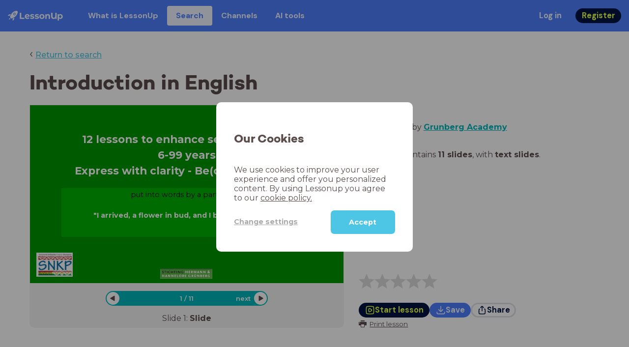

--- FILE ---
content_type: text/html; charset=utf-8
request_url: https://www.lessonup.com/en/lesson/g6bYvHKffDJnfoxd9
body_size: 57303
content:

    <!DOCTYPE html>
    <html lang="en">
      <head>
        <meta charset="UTF-8" />
        <meta name="viewport" content="width=device-width, initial-scale=1.0" />
        <meta http-equiv="X-UA-Compatible" content="ie=edge" />
        <meta name="theme-color" content="#4dc6e6" />
        <title data-rh="true">Introduction in English - LessonUp</title> <meta data-rh="true" name="twitter:site" content="@lessonup"/><meta data-rh="true" name="robots" content="index, noimageindex"/><meta data-rh="true" name="description" content/><meta data-rh="true" property="twitter:card" content="summary"/><meta data-rh="true" property="og:title" content="Introduction in English"/><meta data-rh="true" property="og:description" content="Les"/><meta data-rh="true" property="og:image" content="https://lh3.googleusercontent.com/I65jo-a4xiyTTZkni3e8SVz2btTGKxrZf2mMZ3bNk4GGeKsZMGNAgOBq9Zgdqr9trid99PPk6LBS9_98K94FgILpIgGyLv5nXgzFMBd2=w580-h326-c"/> <link data-rh="true" rel="canonical" href="https://www.lessonup.com/en/lesson/g6bYvHKffDJnfoxd9"/><link data-rh="true" rel="alternate" href="https://www.lessonup.com/nl/lesson/g6bYvHKffDJnfoxd9" hrefLang="nl"/><link data-rh="true" rel="alternate" href="https://www.lessonup.com/en/lesson/g6bYvHKffDJnfoxd9" hrefLang="en"/>
        <link rel="icon" type="image/png" href="/search/public/img/favicon.png" />
        <link rel="shortcut icon" href="/search/public/img/favicon.png" />
        
    <link href="https://fonts.googleapis.com/css?family=Montserrat:400,500,600,700|Open+Sans:400,600|Montserrat+Alternates:400,600,700|DM+Sans:400,500,700|Plus+Jakarta+Sans:800&display=fallback" rel="stylesheet" /><link href="/search/public/fonts/primaryFonts.css" rel="stylesheet" /> 
    <link rel="stylesheet" type="text/css" href="/search/public/dist/client.27ab742219bf7372f498.css" />
    <style data-emotion="css-global lrov9u">*{box-sizing:border-box;}a{color:inherit;}h1,h2,h3,h4,h5,h6{font-weight:inherit;}button{background:transparent;border:0;padding:0;}button:not(:disabled){cursor:pointer;}@supports selector(:focus-visible){a:focus-visible,button:focus-visible,input:focus-visible,textarea:focus-visible,select:focus-visible{outline:none;}}a:focus-visible,button:focus-visible,input:focus-visible,textarea:focus-visible,select:focus-visible{outline:2px solid var(--color-new-focus-stroke);}dl,figure{margin:0;}:root{--color-primary-text:#E5FF45;--color-primary-background:#001343;--color-primary-hover:#102969;--color-primary-container-text:#001343;--color-primary-container-background:#E5FF45;--color-primary-container-hover:#CEE63E;--color-secondary-text:#EFF4FF;--color-secondary-background:#4E7FFF;--color-secondary-hover:#7a9fff;--color-secondary-container-text:#4E7FFF;--color-secondary-container-background:#EFF4FF;--color-secondary-container-hover:#DFE8FF;--color-tertiary-text:#5957C9;--color-tertiary-background:#D2D1FF;--color-tertiary-container-text:#6F6EBA;--color-tertiary-container-background:#F4F3FF;--color-surface-text:#001343;--color-surface-background:#FFFFFF;--color-surface-hover:rgba(0, 19, 67, 0.04);--color-surface1-text:#001343;--color-surface-background-1:#F7F5F2;--color-surface2-text:#001343;--color-surface-background-2:#EFEAE5;--color-surface3-text:#001343;--color-surface-background-3:#E7E0D9;--color-surface4-text:#001343;--color-surface-background-4:#DFD5CC;--color-surface5-text:#001343;--color-surface-background-5:#D7CBBF;--color-overlay-text:#FFFFFF;--color-overlay-background:rgba(0, 19, 67, 0.5);--color-overlay-surface-text:#001343;--color-overlay-surface-background:rgba(255, 255, 255, 0.9);--color-outline-background:rgba(0, 19, 67, 0.13);--color-outline-hover:rgba(0, 19, 67, 0.42);--color-error-text:#FDEDED;--color-error-background:#EC484D;--color-error-container-text:#EC484D;--color-error-container-background:#FDEDED;--color-success-text:#E4F3E5;--color-success-background:#4CAF50;--color-success-container-text:#4CAF50;--color-success-container-background:#E4F3E5;--color-warning-text:#FFF5D7;--color-warning-background:#C37C12;--color-warning-container-text:#C37C12;--color-warning-container-background:#FFF5D7;--color-focus-text:#F4EEFF;--color-focus-background:#A64EFF;--color-disabled-text:rgba(0, 19, 67, 0.6);--color-disabled-background:rgba(0, 19, 67, 0.125);--color-disabled-surface-text:#AE977F;--color-disabled-surface-background:rgba(174, 151, 127, 0.1);--color-high-contrast-text:#fff;--color-high-contrast-background:#000;--color-high-contrast-disabled-text:rgba(0,0,0,.5);--color-high-contrast-disabled-background:rgba(0,0,0,.05);--color-ai-text:#FFFFFF;--color-ai-gradient:linear-gradient(135deg, #4E7FFF, #A64EFF);--color-gradient-1:linear-gradient(135deg, #CAD9FF, #B9B8FF);--color-gradient-2:linear-gradient(180deg, rgba(223, 232, 255, 100), rgba(223, 232, 255, 0));--color-loader-skeleton-gradient-start:linear-gradient(90deg, rgba(255, 255, 255, 0), rgba(255, 255, 255, 75), rgba(255, 255, 255, 0));--color-new-surface-stroke:#DFE1E7;--color-new-surface-on:#001343;--color-new-surface-fill:#FFFFFF;--color-new-surface-strokesubjacent:#DFE1E7;--color-new-surface-onSubjacent:#001343;--color-new-surface-fillSubjacent:#EBEDEF;--color-new-surface-fillFeedback:#F5F6F7;--color-new-black-stroke:#474B52;--color-new-black-on:#E4E5E7;--color-new-black-fill:#000000;--color-new-black-strokesubjacent:#53575F;--color-new-black-onSubjacent:#ADB1B8;--color-new-black-fillSubjacent:#303236;--color-new-black-fillFeedback:#242529;--color-new-white-stroke:#D6D8DB;--color-new-white-on:#18191B;--color-new-white-fill:#FFFFFF;--color-new-white-strokesubjacent:#D1D7E0;--color-new-white-onSubjacent:#474B52;--color-new-white-fillSubjacent:#E4E5E7;--color-new-white-fillFeedback:#F0F2F5;--color-new-primary-stroke:#001343;--color-new-primary-on:#E5FF45;--color-new-primary-fill:#001343;--color-new-primary-stroke-subjacent:#001343;--color-new-primary-on-subjacent:#E5FF45;--color-new-primary-fill-subjacent:#00288F;--color-new-primary-fillFeedback:#102969;--color-new-secondary-stroke:#4E7FFF;--color-new-secondary-on:#EFF4FF;--color-new-secondary-fill:#4E7FFF;--color-new-secondary-stroke-subjacent:#4E7FFF;--color-new-secondary-on-subjacent:#EFF4FF;--color-new-secondary-fill-subjacent:#336BFF;--color-new-secondary-fillFeedback:#7A9FFF;--color-new-tertiary-stroke:#D2D1FF;--color-new-tertiary-on:#5957C9;--color-new-tertiary-fill:#D2D1FF;--color-new-tetirary-stroke-subjacent:#D2D1FF;--color-new-tetirary-on-subjacent:#5957C9;--color-new-tertiary-fill-subjacent:#E6E5FF;--color-new-tertiary-fillFeedback:#E1E0FF;--color-new-ai-stroke:#4E7FFF;--color-new-ai-on:#FFFFFF;--color-new-ai-fill:#4E7FFF;--color-new-ai-fillGradient:linear-gradient(135deg, #4E7FFF, #A64EFF);--color-new-ai-stroke-subjacent:#4E7FFF;--color-new-ai-on-subjacent:#FFFFFF;--color-new-ai-fill-subjacent:#336BFF;--color-new-ai-fillFeedback:#7A9FFF;--color-new-negative-stroke:#EC484D;--color-new-negative-on:#EC484D;--color-new-negative-fill:#FFE8ED;--color-new-negative-stroke-subjacent:#EC484D;--color-new-negative-on-subjacent:#EC484D;--color-new-negative-fill-subjacent:#FFCCD7;--color-new-negative-fillFeedback:#FFB2C3;--color-new-positive-stroke:#42A546;--color-new-positive-on:#42A546;--color-new-positive-fill:#ECFFF0;--color-new-positive-stroke-subjacent:#42A546;--color-new-positive-on-subjacent:#42A546;--color-new-positive-fill-subjacent:#D1FFDB;--color-new-positive-fillFeedback:#B8FFC7;--color-new-warning-stroke:#C37C12;--color-new-warning-on:#C37C12;--color-new-warning-fill:#FFF5D7;--color-new-warning-stroke-subjacent:#C37C12;--color-new-warning-on-subjacent:#C37C12;--color-new-warning-fill-subjacent:#FFEEBD;--color-new-warning-fillFeedback:#FFE8A3;--color-new-active-stroke:#C7D8FF;--color-new-active-on:#4E7FFF;--color-new-active-fill:#EFF4FF;--color-new-active-stroke-subjacent:#EFF4FF;--color-new-active-on-subjacent:#4E7FFF;--color-new-active-fill-subjacent:#C7D8FF;--color-new-active-fillFeedback:#DFE8FF;--color-new-disabled-stroke:#DFE1E7;--color-new-disabled-on:#66718E;--color-new-disabled-fill:#DFE1E7;--color-new-disabled-stroke-subjacent:#DFE1E7;--color-new-disabled-on-subjacent:#66718E;--color-new-disabled-fill-subjacent:#DFE1E7;--color-new-disabled-fillFeedback:#DFE1E7;--color-new-focus-stroke:#A64EFF;--color-new-luminocityDark-stroke:#1A1A1A4D;--color-new-luminocityDark-on:#1A1A1AD9;--color-new-luminocityDark-fill:#1A1A1A4D;--color-new-luminocityLight-stroke:#E5E5E54D;--color-new-luminocityLight-on:#E5E5E5D9;--color-new-luminocityLight-fill:#E5E5E54D;--color-new-skeleton-fill:#777D88;}</style><style data-emotion="css sstbqj zfb3pf 119m6lo 1b4p18b 1uj1bkn 1yncu0c pwu84r 17j8dvx 1k9anzb 1k8qijt 1bc4zvp l9rgi3 hpj7dl xjx6ca 3vurgw 1fk9npj 10faasc 145iwns 1ohkngb 1dhfdau">.css-sstbqj{position:absolute;right:30px;top:30px;}.css-zfb3pf{position:relative;}@media print{.css-zfb3pf{display:none;}}.css-119m6lo{height:64px;padding-left:16px;padding-right:16px;display:-webkit-box;display:-webkit-flex;display:-ms-flexbox;display:flex;-webkit-align-items:center;-webkit-box-align:center;-ms-flex-align:center;align-items:center;background-color:var(--color-secondary-background);color:var(--color-secondary-text);}@media (max-width: 1023px){.css-119m6lo .tbv_default,.css-119m6lo .tbv_desktop-only{display:none;}}@media (min-width: 1024px){.css-119m6lo .tbv_mobile-only{display:none;}}.css-1b4p18b{height:40px;display:-webkit-box;display:-webkit-flex;display:-ms-flexbox;display:flex;-webkit-align-items:center;-webkit-box-align:center;-ms-flex-align:center;align-items:center;cursor:pointer;margin-right:32px;}.css-1uj1bkn{fill:currentColor;width:auto;height:20px;}.css-1yncu0c{display:-webkit-box;display:-webkit-flex;display:-ms-flexbox;display:flex;-webkit-flex:1;-ms-flex:1;flex:1;-webkit-align-items:center;-webkit-box-align:center;-ms-flex-align:center;align-items:center;}.css-pwu84r{font-size:1rem;line-height:1.5rem;font-weight:800;font-family:"DM Sans",ui-sans-serif,system-ui;font-style:normal;}.css-pwu84r:is(p),.css-pwu84r p{margin:0;}.css-17j8dvx{display:-webkit-box;display:-webkit-flex;display:-ms-flexbox;display:flex;margin:0;padding:0;}.css-1k9anzb{display:-webkit-inline-box;display:-webkit-inline-flex;display:-ms-inline-flexbox;display:inline-flex;list-style-type:none;margin:0;white-space:nowrap;border-radius:4px;}.css-1k9anzb>*{display:-webkit-box;display:-webkit-flex;display:-ms-flexbox;display:flex;line-height:36px;padding:0 16px;border:2px solid transparent;border-radius:4px;}.css-1k9anzb *:focus-visible{outline:none;border:2px solid var(--color-new-focus-stroke);}.css-1k9anzb a{-webkit-text-decoration:none;text-decoration:none;}.css-1k9anzb:hover{-webkit-text-decoration:underline;text-decoration:underline;}.css-1k8qijt{display:-webkit-inline-box;display:-webkit-inline-flex;display:-ms-inline-flexbox;display:inline-flex;list-style-type:none;margin:0;white-space:nowrap;border-radius:4px;background-color:var(--color-secondary-container-background);color:var(--color-secondary-container-text);}.css-1k8qijt>*{display:-webkit-box;display:-webkit-flex;display:-ms-flexbox;display:flex;line-height:36px;padding:0 16px;border:2px solid transparent;border-radius:4px;}.css-1k8qijt *:focus-visible{outline:none;border:2px solid var(--color-new-focus-stroke);}.css-1k8qijt a{-webkit-text-decoration:none;text-decoration:none;}.css-1k8qijt:hover{-webkit-text-decoration:underline;text-decoration:underline;}.css-1bc4zvp{margin-left:auto;display:-webkit-box;display:-webkit-flex;display:-ms-flexbox;display:flex;-webkit-align-items:center;-webkit-box-align:center;-ms-flex-align:center;align-items:center;}.css-1bc4zvp >*~*{margin-left:16px;}.css-l9rgi3{-webkit-flex-direction:row;-ms-flex-direction:row;flex-direction:row;display:-webkit-box;display:-webkit-flex;display:-ms-flexbox;display:flex;}.css-l9rgi3 >*~*{margin-left:16px!important;}.css-hpj7dl{width:auto;display:-webkit-inline-box;display:-webkit-inline-flex;display:-ms-inline-flexbox;display:inline-flex;-webkit-align-items:center;-webkit-box-align:center;-ms-flex-align:center;align-items:center;-webkit-box-pack:center;-ms-flex-pack:center;-webkit-justify-content:center;justify-content:center;gap:5px;padding:5px 12.5px;border-radius:40px;color:var(--color-new-secondary-on);background:var(--color-new-secondary-fill);background-origin:border-box;border:none;-webkit-text-decoration:none;text-decoration:none;}.css-hpj7dl>svg{-webkit-flex-shrink:0;-ms-flex-negative:0;flex-shrink:0;width:1.25rem;height:1.25rem;}.css-hpj7dl:hover{background:var(--color-new-secondary-fillFeedback);}.css-xjx6ca{font-size:1.015625rem;line-height:1.25rem;font-family:"DM Sans",ui-sans-serif,system-ui;font-weight:700;font-style:normal;margin:0;display:-webkit-box;display:-webkit-flex;display:-ms-flexbox;display:flex;-webkit-align-items:center;-webkit-box-align:center;-ms-flex-align:center;align-items:center;-webkit-box-pack:center;-ms-flex-pack:center;-webkit-justify-content:center;justify-content:center;overflow:hidden;position:relative;}.css-3vurgw{overflow:hidden;text-overflow:ellipsis;white-space:nowrap;opacity:1;}.css-1fk9npj{width:auto;display:-webkit-inline-box;display:-webkit-inline-flex;display:-ms-inline-flexbox;display:inline-flex;-webkit-align-items:center;-webkit-box-align:center;-ms-flex-align:center;align-items:center;-webkit-box-pack:center;-ms-flex-pack:center;-webkit-justify-content:center;justify-content:center;gap:5px;padding:5px 12.5px;border-radius:40px;color:var(--color-new-primary-on);background:var(--color-new-primary-fill);background-origin:border-box;border:none;-webkit-text-decoration:none;text-decoration:none;}.css-1fk9npj>svg{-webkit-flex-shrink:0;-ms-flex-negative:0;flex-shrink:0;width:1.25rem;height:1.25rem;}.css-1fk9npj:hover{background:var(--color-new-primary-fillFeedback);}.css-10faasc{margin-left:8px;display:none;}@media (max-width: 1023px){.css-10faasc{display:block;}}.css-145iwns{width:auto;display:-webkit-inline-box;display:-webkit-inline-flex;display:-ms-inline-flexbox;display:inline-flex;-webkit-align-items:center;-webkit-box-align:center;-ms-flex-align:center;align-items:center;-webkit-box-pack:center;-ms-flex-pack:center;-webkit-justify-content:center;justify-content:center;gap:5px;padding:5px;border-radius:40px;color:var(--color-new-secondary-on);background:var(--color-new-secondary-fill);background-origin:border-box;border:none;-webkit-text-decoration:none;text-decoration:none;}.css-145iwns>svg{-webkit-flex-shrink:0;-ms-flex-negative:0;flex-shrink:0;width:1.25rem;height:1.25rem;}.css-145iwns:hover{background:var(--color-new-secondary-fillFeedback);}.css-1ohkngb{width:auto;display:-webkit-inline-box;display:-webkit-inline-flex;display:-ms-inline-flexbox;display:inline-flex;-webkit-align-items:center;-webkit-box-align:center;-ms-flex-align:center;align-items:center;-webkit-box-pack:center;-ms-flex-pack:center;-webkit-justify-content:center;justify-content:center;gap:5px;padding:2.5px 10px;border-radius:40px;color:var(--color-new-surface-on);background:var(--color-new-surface-fill);background-origin:border-box;border:2.5px solid var(--color-new-surface-stroke);-webkit-text-decoration:none;text-decoration:none;}.css-1ohkngb>svg{-webkit-flex-shrink:0;-ms-flex-negative:0;flex-shrink:0;width:1.25rem;height:1.25rem;}.css-1ohkngb:hover{background:var(--color-new-surface-fillFeedback);}.css-1dhfdau{background-color:var(--color-secondary-background);color:var(--color-secondary-text);}</style>
   
    
    <!-- Google Tag Manager -->
    <script nonce="4316656a-08a6-4854-bd73-3b6afddd6755">
      (function (w, d, s, l, i) {
        w[l] = w[l] || [];
        w[l].push({ 'gtm.start': new Date().getTime(), event: 'gtm.js' });
        var f = d.getElementsByTagName(s)[0],
          j = d.createElement(s),
          dl = l != 'dataLayer' ? '&l=' + l : '';
        j.async = true;
        j.src = 'https://www.googletagmanager.com/gtm.js?id=' + i + dl;
        f.parentNode.insertBefore(j, f);
      })(window, document, 'script', 'dataLayer', 'GTM-N3SLDFQ');
    </script>
    <!-- End Google Tag Manager -->
  
    
    <!-- Global site tag (gtag.js) - Google Analytics -->
    <script nonce="4316656a-08a6-4854-bd73-3b6afddd6755" async src="https://www.googletagmanager.com/gtag/js?id=G-DBSWZ6Z27F"></script>
    <script nonce="4316656a-08a6-4854-bd73-3b6afddd6755">
      window.dataLayer = window.dataLayer || [];
      function gtag() {
        dataLayer.push(arguments);
      }
      gtag('js', new Date());
    </script>
  
  
      </head>
      <body>
        <!-- Google Tag Manager (noscript) -->
        <noscript
          ><iframe
            src="https://www.googletagmanager.com/ns.html?id=GTM-N3SLDFQ"
            height="0"
            width="0"
            style="display:none;visibility:hidden"
          ></iframe
        ></noscript>
        <!-- End Google Tag Manager (noscript) -->
        <div id="app" class="wrap-inner"><link rel="preload" as="image" href="https://lh3.googleusercontent.com/dm4qEPxLBTBejnbQWKa7wCFCQJTe4XZAx8VTc4z9MPaAq-X1FspyP6fOXP5wxkR44c40YrYBFopG04szoRjEoL3VckQPcbym18fCLOg=s42"/><!--$--><div id="searchToastContainer" class="css-sstbqj"><section class="Toastify" aria-live="polite" aria-atomic="false" aria-relevant="additions text" aria-label="Notifications Alt+T"></section></div><div class="h-100"><div class="nav-bar css-zfb3pf"><nav class="css-119m6lo"><a href="/site/en" class="css-1b4p18b"><svg xmlns="http://www.w3.org/2000/svg" width="181" height="32" fill="none" viewBox="0 0 181 32" class="css-1uj1bkn"><path fill="currentColor" d="M8.1 25.6c.2-.8 0-1.3-.2-1.5-.2-.3-.7-.4-1.5-.2-2.6.7-2.9 4-3 4.6.7 0 4-.3 4.7-2.9M8 13.4l1.4-2.5c-1.9-.2-5.4.2-9.4 4.3l1.5 1.5s3.1-1 5.2-.5zM18.6 24l-2.8 1.3c.5 2-.5 5.2-.5 5.2l1.5 1.5c4-4 4.5-7.5 4.3-9.4z"></path><path fill="currentColor" fill-rule="evenodd" d="M22.2 9.8a.8.8 0 0 1-1.1 0 .8.8 0 1 1 1 0Zm1.2-1.2a2.5 2.5 0 0 0-3.6 0 2.5 2.5 0 1 0 3.6 0" clip-rule="evenodd"></path><path fill="currentColor" fill-rule="evenodd" d="M24.4 13.2a4 4 0 0 1-5.6 0 4 4 0 1 1 5.6 0M31 1c-.7-.7-1.8-1-3.2-1a21.5 21.5 0 0 0-16.3 10.2A39 39 0 0 0 7 19.6a7.8 7.8 0 0 0 .6 1.5 9 9 0 0 0 1.4 2 8.3 8.3 0 0 0 3.5 2 29.7 29.7 0 0 0 5.5-2.4 39 39 0 0 0 7-4.8c6.6-6.5 8.4-14.5 6-16.9" clip-rule="evenodd"></path><path fill="currentColor" d="M174.4 18.6c0-2.6-1.7-4.2-3.9-4.2s-3.8 1.6-3.8 4.2 1.7 4.2 3.8 4.2c2.2 0 4-1.6 4-4.2Zm4.5 0c0 4.8-3.3 7.8-7.6 7.8-1.9 0-3.4-.6-4.6-1.8v7h-4.4V11h4.2v1.8c1.1-1.3 2.8-2 4.8-2 4.3 0 7.6 3 7.6 7.8M159 6.5v19.7h-4.5v-2.4c-1.3 1.8-3.4 2.7-6 2.7-4.5 0-7.4-3-7.4-8.5V6.5h4.6v11.4c0 3.2 1.7 4.7 4.1 4.7 2.7 0 4.6-1.6 4.6-5V6.5h4.5Zm-21.6 11v8.7H133v-8c0-2.5-1.1-3.6-3-3.6-2.2 0-3.7 1.3-3.7 4.1v7.5H122V11h4.2v1.8c1.2-1.3 3-2 5-2 3.6 0 6.3 2.1 6.3 6.7ZM115 18.6c0-2.6-1.7-4.2-4-4.2-2.1 0-3.8 1.6-3.8 4.2s1.7 4.2 3.9 4.2 3.8-1.6 3.8-4.2Zm-12.3 0c0-4.5 3.5-7.8 8.4-7.8 4.8 0 8.3 3.3 8.3 7.8 0 4.6-3.5 7.8-8.3 7.8-4.9 0-8.4-3.2-8.4-7.8m-15.1 6.2 1.5-3.2c1.4 1 3.4 1.5 5.3 1.5 2 0 2.8-.5 2.8-1.4 0-2.5-9.2 0-9.2-6 0-2.9 2.6-4.9 7-4.9 2.1 0 4.4.5 5.9 1.3l-1.5 3.2c-1.5-.9-3-1.2-4.4-1.2-2 0-2.8.7-2.8 1.4 0 2.6 9.2.1 9.2 6.1 0 2.8-2.7 4.8-7.2 4.8a13 13 0 0 1-6.6-1.6m-15.2 0 1.5-3.2a9 9 0 0 0 5.2 1.5c2 0 2.8-.5 2.8-1.4 0-2.5-9.1 0-9.1-6 0-2.9 2.6-4.9 7-4.9 2 0 4.4.5 5.8 1.3l-1.4 3.2c-1.5-.9-3-1.2-4.4-1.2-2 0-2.8.7-2.8 1.4 0 2.6 9.1.1 9.1 6.1 0 2.8-2.6 4.8-7.1 4.8a13 13 0 0 1-6.6-1.6m-13-6.6 7.4-1.5a3.6 3.6 0 0 0-3.6-2.6c-2.2 0-3.7 1.5-3.8 4Zm8.2 3.2L70 24q-2.1 2.4-6.3 2.4c-5.2 0-8.6-3.3-8.6-7.8s3.4-7.8 8.1-7.8c4.3 0 7.8 2.8 7.8 7.7l-11.2 2.1c.7 1.5 2 2.3 4 2.3 1.7 0 2.8-.5 3.8-1.5M39.1 6.5h4.6v16h9.9v3.7H39V6.5Z"></path></svg></a><div class="css-1yncu0c"><div class="tbv_default"><div class="css-pwu84r"><ul class="TopBarItemList css-17j8dvx"><li class="css-1k9anzb"><a href="/site/en/teachers">What is LessonUp</a></li><li class="css-1k8qijt"><a href="/en/lessons/us">Search</a></li><li class="css-1k9anzb"><a href="/en/channels">Channels</a></li><li class="css-1k9anzb"><a href="/en/app/ai-tools">AI tools</a></li></ul></div></div><div class="TopBarRight css-1bc4zvp"><div class="tbv_default"><div class="css-l9rgi3"><button class="css-hpj7dl"><span class="css-xjx6ca"><div class="css-3vurgw">Log in</div></span></button><button class="css-1fk9npj"><span class="css-xjx6ca"><div class="css-3vurgw">Register</div></span></button></div></div></div></div><div class="css-10faasc"><button class="css-145iwns"><svg xmlns="http://www.w3.org/2000/svg" width="24" height="24" fill="none" viewBox="0 0 24 24"><path stroke="currentColor" stroke-linecap="round" stroke-linejoin="round" stroke-width="2" d="M2.742 4.5h18.516M2.742 12h18.516M2.742 19.5h18.516"></path></svg></button></div></nav></div><div class="app-layout"><div class="app-layout-content"><div><div class="lesson-page-section page-center lesson-page-view"><div class="lesson-page__back"><span class="lesson-page__back-arrow">‹</span><a class="link-prominent" href="/en/lessons/">Return to search</a></div><div class="lesson-overview"><h1 class="ui-heading ui-heading--h0 lesson-overview__title">Introduction in English</h1><div class="lesson-preview" tabindex="0"><div class="lesson-preview__player-container"><div class="relative"><div class="lesson-preview__player"><div class="pin-view"><div id="slide" data-allow-image-zoom="0" style="background-color:#009600;color:#ffffff" class="pin-container view-mode  slide-layout-9  "><div class=" slide-layout-9  content-background"></div><div data-component-id="image" comp-remote-event="click" class="image opacity-100"></div><div data-component-id="image2" comp-remote-event="click" class="image2 opacity-100"></div><div class="view-components"><div data-component-id="c6NDPSQza8nXGWe3r" data-component="text" data-grippy="move" class="component component-container component-text    " style="left:12.903%;top:9.793%;bottom:54%;right:13.058%;inset:9.793% 13.058% 54% 12.903%"><div class="text-comp-inner text-columns-1" style="border-color:transparent;border-radius:0;background-color:transparent"><div class="text-value font-montserrat font-size-60 text-padding-1 text-align-center vertical-align-center" data-grippy="move"><div><b>12 lessons to enhance selfconfidence</b></div><div><b>6-99 years<br /></b></div><div><b>Express with clarity - Be(come) Yourself</b><br /></div></div></div></div><div data-component-id="y5zAHcSCnfXsLxNqj" data-component="text" data-grippy="move" class="component component-container component-text    " style="left:9.971%;top:46.689%;bottom:26.07%;right:10.127%;inset:46.689% 10.127% 26.07% 9.971%;color:#000000"><div class="text-comp-inner text-columns-1" style="border-color:transparent;border-radius:0;background-color:#00b202"><div class="text-value font-montserrat font-size-40 text-padding-1 text-align-center vertical-align-top" data-grippy="move">put into words by a participant<br /><div><br /><div><font color="#ffffff"><span><b>"I arrived, a flower in bud, and I blossomed open" <br /></b></span></font></div></div></div></div></div><div data-component-id="3dbR7cWw8kigoAZFX" data-component="image" data-grippy="move" class="component component-container component-image  allowzoom-false opacity-100  " style="left:0%;top:92.098%;bottom:2.406%;right:0.156%;inset:92.098% 0.156% 2.406% 0%"><div class="comp-image" data-grippy="move" style="background-image:url(https://lh3.googleusercontent.com/L1KxURCLvt61KIHQnX8pqDbdtQuSMea3nVEbyiEi_G3trV7_56j9u5My5wIG6FMaz6-TBZwRAkuxwIZ4vxGY2ob1nAkhKDNDKsEC5w=s1280);background-size:contain;border-radius:0"></div></div><div data-component-id="qtZ8S5he4JKdDxrXW" data-component="image" data-grippy="move" class="component component-container component-image  allowzoom-false opacity-100  " style="left:2%;top:79.166%;bottom:-0.582%;right:86.439%;inset:79.166% 86.439% -0.582% 2%"><div class="comp-image" data-grippy="move" style="background-image:url(https://lh3.googleusercontent.com/-GlI9mptq8wZb1dMkDrvZYcRWfLUjuuGpaZq-ctSEUUPYHUJwJUj7lYTFXLJuF3IY6nd-VuZ8CcsoICtX9UEnIh3X0Cs2gTYfprf7a0-=s1280);background-size:contain;border-radius:0"></div></div></div></div></div><div class="lesson-preview__player-nav"><div class="player-nav-button player-nav-button-left"><button class="button-unstyled lesson-preview__player-navbutton"><svg viewBox="0 0 9 12" class="arrow-left" width="10" height="12"><path d="M7.486.909L.429 5.143a1 1 0 000 1.714l7.057 4.234A1 1 0 009 10.234V1.766A1 1 0 007.486.91z" fill="currentColor" fill-rule="evenodd"></path></svg></button></div><div class="lesson-preview__player-nav-count"><span>1<!-- --> / <!-- -->11</span></div><div class="player-nav-button player-nav-button-right clickable"><span class="navigation-text-button">next</span><button class="button-unstyled lesson-preview__player-navbutton"><svg viewBox="0 0 9 12" class="arrow-right" width="10" height="12"><path d="M1.514.909l7.057 4.234a1 1 0 010 1.714l-7.057 4.234A1 1 0 010 10.234V1.766A1 1 0 011.514.91z" fill="currentColor" fill-rule="evenodd"></path></svg></button></div></div></div><div class="lesson-preview__slide-info"><span>Slide <!-- -->1<!-- -->: <strong>Slide</strong></span></div></div></div><div class="lesson-preview__content"><div class="lesson-overview-meta"><div><div class="ui-tags lesson-overview-meta-section"></div><div class="channel-info lesson-overview-meta-section"><div class="channel-info-logo" style="background-image:url(https://lh3.googleusercontent.com/dm4qEPxLBTBejnbQWKa7wCFCQJTe4XZAx8VTc4z9MPaAq-X1FspyP6fOXP5wxkR44c40YrYBFopG04szoRjEoL3VckQPcbym18fCLOg=s1280)"></div><p class="channel-info-link">Lesson by <a target="_self" href="/en/channel/grunbergacademy" rel="noreferrer">Grunberg Academy</a></p></div><div class="lesson-overview-meta-section"><div class="lesson-overview-meta__description "><p>This lesson contains <strong>11 slides</strong>, <!-- -->with<!-- --> <span><strong>text slides</strong></span>.</p></div></div></div><div class="lesson-overview-meta-action-section"><div class="feedback_bar lesson-overview-meta-section" style="font-size:2em"><svg xmlns="http://www.w3.org/2000/svg" version="1.1" viewBox="0 0 222 210" class="feedback_bar__star feedback_bar__star--sizing-to-font feedback_bar__star--animations" fill="#dcdbdc"><path d="M179.46 209.73l-68.28-41.51-68.107 41.79 18.381-77.77L.661 80.38 80.3 73.835 110.84-.009l30.838 73.717 79.665 6.222-60.58 52.11z" stroke="none" stroke-width="10" fill="#dcdbdc" class="svg_star_path"></path></svg><svg xmlns="http://www.w3.org/2000/svg" version="1.1" viewBox="0 0 222 210" class="feedback_bar__star feedback_bar__star--sizing-to-font feedback_bar__star--animations" fill="#dcdbdc"><path d="M179.46 209.73l-68.28-41.51-68.107 41.79 18.381-77.77L.661 80.38 80.3 73.835 110.84-.009l30.838 73.717 79.665 6.222-60.58 52.11z" stroke="none" stroke-width="10" fill="#dcdbdc" class="svg_star_path"></path></svg><svg xmlns="http://www.w3.org/2000/svg" version="1.1" viewBox="0 0 222 210" class="feedback_bar__star feedback_bar__star--sizing-to-font feedback_bar__star--animations" fill="#dcdbdc"><path d="M179.46 209.73l-68.28-41.51-68.107 41.79 18.381-77.77L.661 80.38 80.3 73.835 110.84-.009l30.838 73.717 79.665 6.222-60.58 52.11z" stroke="none" stroke-width="10" fill="#dcdbdc" class="svg_star_path"></path></svg><svg xmlns="http://www.w3.org/2000/svg" version="1.1" viewBox="0 0 222 210" class="feedback_bar__star feedback_bar__star--sizing-to-font feedback_bar__star--animations" fill="#dcdbdc"><path d="M179.46 209.73l-68.28-41.51-68.107 41.79 18.381-77.77L.661 80.38 80.3 73.835 110.84-.009l30.838 73.717 79.665 6.222-60.58 52.11z" stroke="none" stroke-width="10" fill="#dcdbdc" class="svg_star_path"></path></svg><svg xmlns="http://www.w3.org/2000/svg" version="1.1" viewBox="0 0 222 210" class="feedback_bar__star feedback_bar__star--sizing-to-font feedback_bar__star--animations" fill="#dcdbdc"><path d="M179.46 209.73l-68.28-41.51-68.107 41.79 18.381-77.77L.661 80.38 80.3 73.835 110.84-.009l30.838 73.717 79.665 6.222-60.58 52.11z" stroke="none" stroke-width="10" fill="#dcdbdc" class="svg_star_path"></path></svg></div><div class="lesson-overview-meta__buttons lesson-overview-meta-section"><div><button class="css-1fk9npj"><svg xmlns="http://www.w3.org/2000/svg" width="24" height="24" fill="none" viewBox="0 0 24 24"><path stroke="currentColor" stroke-linecap="round" stroke-linejoin="round" stroke-width="2" d="M3.273 19.33c.078.72.65 1.292 1.37 1.37 2.353.258 4.818.611 7.357.611s5.004-.353 7.358-.61a1.55 1.55 0 0 0 1.369-1.37c.251-2.345.584-4.801.584-7.331s-.333-4.986-.584-7.33a1.55 1.55 0 0 0-1.37-1.37c-2.353-.258-4.818-.611-7.357-.611s-5.004.353-7.358.61c-.72.08-1.291.65-1.369 1.37C3.022 7.014 2.69 9.47 2.69 12s.333 4.986.584 7.33"></path><path stroke="currentColor" stroke-linecap="round" stroke-linejoin="round" stroke-width="2" d="M8.78 12c0 .844.144 2.057.283 3.029.123.864.977 1.418 1.8 1.125 1.973-.702 3.814-1.782 5.08-3.402a1.22 1.22 0 0 0 0-1.504c-1.266-1.62-3.107-2.7-5.08-3.402-.823-.293-1.677.261-1.8 1.125-.14.972-.284 2.185-.284 3.029"></path></svg><span class="css-xjx6ca"><div class="css-3vurgw">Start lesson</div></span></button></div><button class="css-hpj7dl"><svg xmlns="http://www.w3.org/2000/svg" width="24" height="24" fill="none" viewBox="0 0 24 24" class="icon"><path stroke="currentColor" stroke-linecap="round" stroke-linejoin="round" stroke-width="2" d="M2.728 16.908v1.427a2.853 2.853 0 0 0 2.853 2.852H18.42a2.853 2.853 0 0 0 2.852-2.852v-1.427M7.044 10.485c.972 1.789 2.42 3.419 4.285 4.546.413.25.93.25 1.342 0 1.865-1.128 3.312-2.758 4.284-4.546M12 15.218V2.813"></path></svg><span class="css-xjx6ca"><div class="css-3vurgw"><span>Save</span></div></span></button><button class="css-1ohkngb"><svg xmlns="http://www.w3.org/2000/svg" width="24" height="24" fill="none" viewBox="0 0 24 24"><path stroke="currentColor" stroke-linecap="round" stroke-linejoin="round" stroke-width="2" d="M5.961 9.158a1.56 1.56 0 0 0-1.374 1.372 39.2 39.2 0 0 0 0 9.114 1.56 1.56 0 0 0 1.374 1.372c3.087.343 8.99.343 12.078 0a1.56 1.56 0 0 0 1.374-1.372 39.2 39.2 0 0 0 0-9.114 1.56 1.56 0 0 0-1.374-1.372M12 13.898V2.727m3.533 3.031c-1.074-1.356-1.805-1.987-2.894-2.813a1.04 1.04 0 0 0-1.277 0c-1.09.826-1.82 1.457-2.894 2.813"></path></svg><span class="css-xjx6ca"><div class="css-3vurgw">Share</div></span></button></div><div class="lesson-overview-meta__sub-buttons lesson-overview-meta-section"><button type="button" class="text-button-comp fg-text print-button"><svg viewBox="0 0 32 32" class="icon" fill="currentcolor"><path d="M8 2h16v4H8V2zM30 8H2c-1.1 0-2 .9-2 2v10c0 1.1.9 2 2 2h6v8h16v-8h6c1.1 0 2-.9 2-2V10c0-1.1-.9-2-2-2zM4 14a2 2 0 11-.001-3.999A2 2 0 014 14zm18 14H10V18h12v10z"></path></svg>Print lesson</button></div></div></div></div></div><div class="lesson-overview-introduction"><div class="lesson-overview-introduction-text"></div></div><div><h2 class="ui-heading ui-heading--h1">Items in this lesson</h2><div class="lesson-overview-pins lesson-overview-pin-list"><div class="lesson-overview-pin-list-item"><div class="rel"><div class="lesson-overview-pin-container"><div class="pin-view relative lesson-overview-pin thumbPreview"><div id="slide" data-allow-image-zoom="0" style="background-color:#009600;color:#ffffff" class="pin-container view-mode  slide-layout-9  "><div class=" slide-layout-9  content-background"></div><div data-component-id="image" comp-remote-event="click" class="image opacity-100"></div><div data-component-id="image2" comp-remote-event="click" class="image2 opacity-100"></div><div class="view-components"><div data-component-id="c6NDPSQza8nXGWe3r" data-component="text" data-grippy="move" class="component component-container component-text    " style="left:12.903%;top:9.793%;bottom:54%;right:13.058%;inset:9.793% 13.058% 54% 12.903%"><div class="text-comp-inner text-columns-1" style="border-color:transparent;border-radius:0;background-color:transparent"><div class="text-value font-montserrat font-size-60 text-padding-1 text-align-center vertical-align-center" data-grippy="move"><div><b>12 lessons to enhance selfconfidence</b></div><div><b>6-99 years<br /></b></div><div><b>Express with clarity - Be(come) Yourself</b><br /></div></div></div></div><div data-component-id="y5zAHcSCnfXsLxNqj" data-component="text" data-grippy="move" class="component component-container component-text    " style="left:9.971%;top:46.689%;bottom:26.07%;right:10.127%;inset:46.689% 10.127% 26.07% 9.971%;color:#000000"><div class="text-comp-inner text-columns-1" style="border-color:transparent;border-radius:0;background-color:#00b202"><div class="text-value font-montserrat font-size-40 text-padding-1 text-align-center vertical-align-top" data-grippy="move">put into words by a participant<br /><div><br /><div><font color="#ffffff"><span><b>"I arrived, a flower in bud, and I blossomed open" <br /></b></span></font></div></div></div></div></div><div data-component-id="3dbR7cWw8kigoAZFX" data-component="image" data-grippy="move" class="component component-container component-image  allowzoom-false opacity-100  is-thumb" style="left:0%;top:92.098%;bottom:2.406%;right:0.156%;inset:92.098% 0.156% 2.406% 0%"><div class="comp-image" data-grippy="move" style="background-image:url(https://lh3.googleusercontent.com/L1KxURCLvt61KIHQnX8pqDbdtQuSMea3nVEbyiEi_G3trV7_56j9u5My5wIG6FMaz6-TBZwRAkuxwIZ4vxGY2ob1nAkhKDNDKsEC5w=s1280);background-size:contain;border-radius:0"></div></div><div data-component-id="qtZ8S5he4JKdDxrXW" data-component="image" data-grippy="move" class="component component-container component-image  allowzoom-false opacity-100  is-thumb" style="left:2%;top:79.166%;bottom:-0.582%;right:86.439%;inset:79.166% 86.439% -0.582% 2%"><div class="comp-image" data-grippy="move" style="background-image:url(https://lh3.googleusercontent.com/-GlI9mptq8wZb1dMkDrvZYcRWfLUjuuGpaZq-ctSEUUPYHUJwJUj7lYTFXLJuF3IY6nd-VuZ8CcsoICtX9UEnIh3X0Cs2gTYfprf7a0-=s1280);background-size:contain;border-radius:0"></div></div></div></div></div></div></div><div class="lesson-overview-pin-list-item-notes"><h4 class="ui-heading ui-heading--h3 lesson-overview-pin-title">Slide <!-- -->1<!-- --> -<!-- --> <!-- -->Slide</h4><div>The class series <i><b>Express with Clarity </b></i>aims to strengthen each participant's capacity for expression and personal development, especially in relation to their environment. Participants become more aware of their abilities and who they want to be and what steps they can take to develop themselves and play a role in their society.<br><br>In a playful way they learn from and with each other. A class series in which social skills play a leading role.<br><br><br></div></div></div><div class="lesson-overview-pin-list-item"><div class="rel"><div class="lesson-overview-pin-container"><div class="pin-view relative lesson-overview-pin thumbPreview"><div id="slide" data-allow-image-zoom="0" style="background-color:#009600;color:#ffffff" class="pin-container view-mode  slide-layout-9  "><div class=" slide-layout-9  content-background"></div><div data-component-id="image" comp-remote-event="click" class="image opacity-100 image-size-contain"></div><div data-component-id="image2" comp-remote-event="click" class="image2 opacity-100"></div><div class="view-components"><div data-component-id="FzX9nqkm85WY3ZBHQ" data-component="image" data-grippy="move" class="component component-container component-image  allowzoom-false opacity-100  is-thumb" style="left:1.223%;top:91.263%;bottom:3.241%;right:-1.067%;inset:91.263% -1.067% 3.241% 1.223%"><div class="comp-image" data-grippy="move" style="background-image:url(https://lh3.googleusercontent.com/L1KxURCLvt61KIHQnX8pqDbdtQuSMea3nVEbyiEi_G3trV7_56j9u5My5wIG6FMaz6-TBZwRAkuxwIZ4vxGY2ob1nAkhKDNDKsEC5w=s1280);background-size:contain;border-radius:0"></div></div><div data-component-id="ADimRLsMqpK7Fxvnr" data-component="text" data-grippy="move" class="component component-container component-text    " style="left:14.39%;top:15.725%;bottom:29.822%;right:12.1%;inset:15.725% 12.1% 29.822% 14.39%;color:#000000"><div class="text-comp-inner text-columns-1" style="border-color:transparent;border-radius:0;background-color:#00b202"><div class="text-value font-montserrat font-size-60 text-padding-1 text-align-center vertical-align-center" data-grippy="move"><span style="color:rgb(255, 255, 255)"><b>For what kind of education<br />is Be(come) Yourself suitable?</b></span><div>Please read the text to this slide.</div></div></div></div><div data-component-id="sMNDwxA2ctzY4So3i" data-component="image" data-grippy="move" class="component component-container component-image  allowzoom-false opacity-100  is-thumb" style="left:2%;top:79.166%;bottom:-0.582%;right:86.439%;inset:79.166% 86.439% -0.582% 2%"><div class="comp-image" data-grippy="move" style="background-image:url(https://lh3.googleusercontent.com/-GlI9mptq8wZb1dMkDrvZYcRWfLUjuuGpaZq-ctSEUUPYHUJwJUj7lYTFXLJuF3IY6nd-VuZ8CcsoICtX9UEnIh3X0Cs2gTYfprf7a0-=s1280);background-size:contain;border-radius:0"></div></div></div></div></div></div></div><div class="lesson-overview-pin-list-item-notes"><h4 class="ui-heading ui-heading--h3 lesson-overview-pin-title">Slide <!-- -->2<!-- --> -<!-- --> <!-- -->Slide</h4><div><b><i>The series of 12 lessons plus a presentation </i></b>can be used in special education, primary and secondary schools and can also be used as a course for adults, adolescents and children. Playfully you learn from and with each other. A light drama course in which social skills play the main role. <br></div></div></div><div class="lesson-overview-pin-list-item"><div class="rel"><div class="lesson-overview-pin-container"><div class="pin-view relative lesson-overview-pin thumbPreview"><div id="slide" data-allow-image-zoom="0" style="background-color:#009600;color:#ffffff" class="pin-container view-mode  slide-layout-9  "><div class=" slide-layout-9  content-background"></div><div data-component-id="image" comp-remote-event="click" class="image opacity-100 image-size-contain"></div><div data-component-id="image2" comp-remote-event="click" class="image2 opacity-100"></div><div class="view-components"><div data-component-id="iDsWqHZAB5Mhao3nm" data-component="image" data-grippy="move" class="component component-container component-image  allowzoom-false opacity-100  is-thumb" style="left:1.223%;top:91.064%;bottom:3.44%;right:-1.067%;inset:91.064% -1.067% 3.44% 1.223%"><div class="comp-image" data-grippy="move" style="background-image:url(https://lh3.googleusercontent.com/L1KxURCLvt61KIHQnX8pqDbdtQuSMea3nVEbyiEi_G3trV7_56j9u5My5wIG6FMaz6-TBZwRAkuxwIZ4vxGY2ob1nAkhKDNDKsEC5w=s1280);background-size:contain;border-radius:0"></div></div><div data-component-id="MZXcmFjb4BN2wYu5k" data-component="text" data-grippy="move" class="component component-container component-text    " style="left:12.936%;top:19.104%;bottom:32.208%;right:10.646%;inset:19.104% 10.646% 32.208% 12.936%;color:#000000"><div class="text-comp-inner text-columns-1" style="border-color:transparent;border-radius:0;background-color:#00B202"><div class="text-value font-montserrat font-size-60 text-padding-1 text-align-center vertical-align-center" data-grippy="move"><span style="color:rgb(255, 255, 255)"><b>What does this class series offer<br />&nbsp;the participants?</b></span><div>Please read the text to this slide.</div></div></div></div><div data-component-id="mf8WNXRndKCQr9LPo" data-component="image" data-grippy="move" class="component component-container component-image  allowzoom-false opacity-100  is-thumb" style="left:2%;top:79.166%;bottom:-0.582%;right:86.439%;inset:79.166% 86.439% -0.582% 2%"><div class="comp-image" data-grippy="move" style="background-image:url(https://lh3.googleusercontent.com/-GlI9mptq8wZb1dMkDrvZYcRWfLUjuuGpaZq-ctSEUUPYHUJwJUj7lYTFXLJuF3IY6nd-VuZ8CcsoICtX9UEnIh3X0Cs2gTYfprf7a0-=s1280);background-size:contain;border-radius:0"></div></div></div></div></div></div></div><div class="lesson-overview-pin-list-item-notes"><h4 class="ui-heading ui-heading--h3 lesson-overview-pin-title">Slide <!-- -->3<!-- --> -<!-- --> <!-- -->Slide</h4><div><b><i>It offers:</i></b><br><ol><li>&nbsp;Their ability to express themselves is enhanced: they learn to clearly and precisely express their thoughts, feelings, behaviors and experiences both verbally and non-verbally;</li><li>&nbsp;Self-awareness is enhanced: greater awareness of what they want and how to achieve it;</li><li>&nbsp;&nbsp;&nbsp; They experience that they can be who they are;</li><li>&nbsp;&nbsp;&nbsp; They learn to work individually, cooperate and take responsibility for themselves, their team and the group;</li><li>&nbsp;&nbsp;&nbsp; They experience how satisfying the creative process can be;</li><li>&nbsp;&nbsp;&nbsp; They more consciously choose a form of presentation that suits them.</li></ol><br><br></div></div></div><div class="lesson-overview-pin-list-item"><div class="rel"><div class="lesson-overview-pin-container"><div class="pin-view relative lesson-overview-pin thumbPreview"><div id="slide" data-allow-image-zoom="0" style="background-color:#009600;color:#ffffff" class="pin-container view-mode  slide-layout-9  "><div class=" slide-layout-9  content-background"></div><div data-component-id="image" comp-remote-event="click" class="image opacity-100 image-size-contain"></div><div data-component-id="image2" comp-remote-event="click" class="image2 opacity-100"></div><div class="view-components"><div data-component-id="FkMNfoa2wWb6cBXnZ" data-component="image" data-grippy="move" class="component component-container component-image  allowzoom-false opacity-100  is-thumb" style="left:1.223%;top:91.263%;bottom:3.241%;right:-1.067%;inset:91.263% -1.067% 3.241% 1.223%"><div class="comp-image" data-grippy="move" style="background-image:url(https://lh3.googleusercontent.com/L1KxURCLvt61KIHQnX8pqDbdtQuSMea3nVEbyiEi_G3trV7_56j9u5My5wIG6FMaz6-TBZwRAkuxwIZ4vxGY2ob1nAkhKDNDKsEC5w=s1280);background-size:contain;border-radius:0"></div></div><div data-component-id="FmWSYpfAxkMe2u3X9" data-component="text" data-grippy="move" class="component component-container component-text    " style="left:9.389%;top:17.713%;bottom:31.031%;right:10.502%;inset:17.713% 10.502% 31.031% 9.389%;color:#000000"><div class="text-comp-inner text-columns-1" style="border-color:transparent;border-radius:0;background-color:#00B202"><div class="text-value font-montserrat font-size-60 text-padding-1 text-align-center vertical-align-center" data-grippy="move"><span style="color:rgb(255, 255, 255)"><b>What does the lesson series provide the teacher - facilitator - instructor?</b></span><div>Please read the text to this slide.</div></div></div></div><div data-component-id="gsw43rG7JyfNCzYDH" data-component="image" data-grippy="move" class="component component-container component-image  allowzoom-false opacity-100  is-thumb" style="left:2%;top:79.166%;bottom:-0.582%;right:86.439%;inset:79.166% 86.439% -0.582% 2%"><div class="comp-image" data-grippy="move" style="background-image:url(https://lh3.googleusercontent.com/-GlI9mptq8wZb1dMkDrvZYcRWfLUjuuGpaZq-ctSEUUPYHUJwJUj7lYTFXLJuF3IY6nd-VuZ8CcsoICtX9UEnIh3X0Cs2gTYfprf7a0-=s1280);background-size:contain;border-radius:0"></div></div></div></div></div></div></div><div class="lesson-overview-pin-list-item-notes"><h4 class="ui-heading ui-heading--h3 lesson-overview-pin-title">Slide <!-- -->4<!-- --> -<!-- --> <!-- -->Slide</h4><div><div><span style="color: var(--color-surface-text)"><b><i>Traits and skills that are enhanced</i></b> by applying this way of working are:<br></span><ul><li><span style="color: var(--color-surface-text)">Flexibility;</span></li><li><span style="color: var(--color-surface-text)">Openness;</span></li><li><span style="color: var(--color-surface-text)">Empathy;</span></li><li><span style="color: var(--color-surface-text)">Calmness;</span></li><li><span style="color: var(--color-surface-text)">Providing structure without undermining the sense of freedom;</span></li><li><span style="color: var(--color-surface-text)">Becoming aware of your judgments and your own fears, the obstacles that arise from them and how to deal with them.</span></li></ul></div></div></div></div><div class="lesson-overview-pin-list-item"><div class="rel"><div class="lesson-overview-pin-container"><div class="pin-view relative lesson-overview-pin thumbPreview"><div id="slide" data-allow-image-zoom="0" style="background-color:#009600;color:#ffffff" class="pin-container view-mode  slide-layout-9  "><div class=" slide-layout-9  content-background"></div><div data-component-id="image" comp-remote-event="click" class="image opacity-100 image-size-contain"></div><div data-component-id="image2" comp-remote-event="click" class="image2 opacity-100"></div><div class="view-components"><div data-component-id="9CQ2grov4EiJdKHRA" data-component="image" data-grippy="move" class="component component-container component-image  allowzoom-false opacity-100  is-thumb" style="left:1.223%;top:91.262%;bottom:3.242%;right:-1.067%;inset:91.262% -1.067% 3.242% 1.223%"><div class="comp-image" data-grippy="move" style="background-image:url(https://lh3.googleusercontent.com/L1KxURCLvt61KIHQnX8pqDbdtQuSMea3nVEbyiEi_G3trV7_56j9u5My5wIG6FMaz6-TBZwRAkuxwIZ4vxGY2ob1nAkhKDNDKsEC5w=s1280);background-size:contain;border-radius:0"></div></div><div data-component-id="QuPDfKZwjR8cYbLCt" data-component="text" data-grippy="move" class="component component-container component-text    " style="left:-0.041%;top:12.345%;bottom:78.161%;right:0.137%;inset:12.345% 0.137% 78.161% -0.041%"><div class="text-comp-inner text-columns-1" style="border-color:transparent;border-radius:0;background-color:transparent"><div class="text-value font-montserrat font-size-60 text-padding-1 text-align-center vertical-align-center" data-grippy="move"></div></div></div><div data-component-id="CKL7AF6TXZHdWJMpy" data-component="text" data-grippy="move" class="component component-container component-text    " style="left:0.433%;top:12.345%;bottom:77.599%;right:0.295%;inset:12.345% 0.295% 77.599% 0.433%"><div class="text-comp-inner text-columns-1" style="border-color:transparent;border-radius:0;background-color:transparent"><div class="text-value font-montserrat font-size-60 text-padding-1 text-align-center vertical-align-center" data-grippy="move"><b>- the series of 12 lessons plus a presentation -</b></div></div></div><div data-component-id="njkYCpEAzoiceDba4" data-component="text" data-grippy="move" class="component component-container component-text    " style="left:1.223%;top:27.281%;bottom:30.921%;right:64.998%;inset:27.281% 64.998% 30.921% 1.223%;color:#000000"><div class="text-comp-inner text-columns-1" style="border-color:transparent;border-radius:0;background-color:#00B202"><div class="text-value font-montserrat font-size-60 text-padding-1 text-align-left vertical-align-top" data-grippy="move"><div>1. Fruit</div><div>2. Hurt</div>3. Pleasant place<br />4. Family</div></div></div><div data-component-id="jy3dBLMD2oEGzw8uh" data-component="text" data-grippy="move" class="component component-container component-text    " style="left:33.021%;top:27.281%;bottom:30.921%;right:36.99%;inset:27.281% 36.99% 30.921% 33.021%;color:#000000"><div class="text-comp-inner text-columns-1" style="border-color:transparent;border-radius:0;background-color:#00B202"><div class="text-value font-montserrat font-size-60 text-padding-1 text-align-left vertical-align-top" data-grippy="move">5. Friendship<br />6. Animals<br />7. Growth<br />8. Energy</div></div></div><div data-component-id="zWKuRBgGjAcsw96xk" data-component="text" data-grippy="move" class="component component-container component-text    " style="left:62.981%;top:27.281%;bottom:30.921%;right:1.342%;inset:27.281% 1.342% 30.921% 62.981%;color:#000000"><div class="text-comp-inner text-columns-1" style="border-color:transparent;border-radius:0;background-color:#00B202"><div class="text-value font-montserrat font-size-60 text-padding-1 text-align-left vertical-align-top" data-grippy="move">9. Dreams<br />10. Opportunity<br />11. Boundaries<br />12. Being seen</div></div></div><div data-component-id="ckjiwET8Yq9hXxDuZ" data-component="image" data-grippy="move" class="component component-container component-image  allowzoom-false opacity-100  is-thumb" style="left:2%;top:79.166%;bottom:-0.582%;right:86.439%;inset:79.166% 86.439% -0.582% 2%"><div class="comp-image" data-grippy="move" style="background-image:url(https://lh3.googleusercontent.com/-GlI9mptq8wZb1dMkDrvZYcRWfLUjuuGpaZq-ctSEUUPYHUJwJUj7lYTFXLJuF3IY6nd-VuZ8CcsoICtX9UEnIh3X0Cs2gTYfprf7a0-=s1280);background-size:contain;border-radius:0"></div></div></div></div></div></div></div><div class="lesson-overview-pin-list-item-notes"><h4 class="ui-heading ui-heading--h3 lesson-overview-pin-title">Slide <!-- -->5<!-- --> -<!-- --> <!-- -->Slide</h4><div><div><b><i>Each lesson has a theme and is carefully constructed. </i></b>The themes are chosen so that participants show a little more of themselves in each successive lesson.&nbsp;</div><div>In the first lesson, participants work around the theme of fruit, and later themes include family, friendship and being seen; the further you get in the lessons, the more introspection. </div><br><div><i>Eventually, the series of lessons work toward the theme of boundaries. </i><br></div><div>Many participants struggle with this.</div><div>Where is my boundary? What do I want to show to the other participants? They ask themselves these questions in each lesson as they continually choose what to present.&nbsp;</div><div>Finally, participants work toward a presentation in which they really show themselves and have consciously chosen what to show. Graduation is important for participants' development. </div></div></div></div><div class="lesson-overview-pin-list-item"><div class="rel"><div class="lesson-overview-pin-container"><div class="pin-view relative lesson-overview-pin thumbPreview"><div id="slide" data-allow-image-zoom="0" style="background-color:#009600;color:#ffffff" class="pin-container view-mode  slide-layout-9  "><div class=" slide-layout-9  content-background"></div><div data-component-id="image" comp-remote-event="click" class="image opacity-100 image-size-contain"></div><div data-component-id="image2" comp-remote-event="click" class="image2 opacity-100"></div><div class="view-components"><div data-component-id="JuczbXf4a5wyR37AF" data-component="image" data-grippy="move" class="component component-container component-image  allowzoom-false opacity-100  is-thumb" style="left:1.21%;top:91.064%;bottom:3.44%;right:-1.054%;inset:91.064% -1.054% 3.44% 1.21%"><div class="comp-image" data-grippy="move" style="background-image:url(https://lh3.googleusercontent.com/L1KxURCLvt61KIHQnX8pqDbdtQuSMea3nVEbyiEi_G3trV7_56j9u5My5wIG6FMaz6-TBZwRAkuxwIZ4vxGY2ob1nAkhKDNDKsEC5w=s1280);background-size:contain;border-radius:0"></div></div><div data-component-id="7orMw8vmbzKTsPkHt" data-component="text" data-grippy="move" class="component component-container component-text    " style="left:0%;top:9.708%;bottom:77.989%;right:0.412%;inset:9.708% 0.412% 77.989% 0%"><div class="text-comp-inner text-columns-1" style="border-color:transparent;border-radius:0;background-color:transparent"><div class="text-value font-montserrat font-size-60 text-padding-1 text-align-center vertical-align-center" data-grippy="move"><b>Fun and Security</b></div></div></div><div data-component-id="EsM4o2fTatzJqmve3" data-component="text" data-grippy="move" class="component component-container component-text    " style="left:14.41%;top:22.847%;bottom:25.234%;right:8.485%;inset:22.847% 8.485% 25.234% 14.41%;color:#000000"><div class="text-comp-inner text-columns-1" style="border-color:transparent;border-radius:0;background-color:#00B202"><div class="text-value font-montserrat font-size-40 text-padding-3 text-align-left vertical-align-center" data-grippy="move"><div>Rules of conduct specific to working with one's own experience:</div><div><ul><li>Participants do not interrupt each other during the narration and do not ask their questions until the narrator has spoken.</li><li>Each participant may ask questions about what he wants to&nbsp;&nbsp;&nbsp;&nbsp;&nbsp;&nbsp; know more about or what is not yet clear to him.</li><li>Comments are never allowed: no judgments.</li><li>That which is shared in the group or one-on-one stays in the group and is not brought out.</li></ul></div></div></div></div><div data-component-id="gGuqikEXbBZrhJt2c" data-component="image" data-grippy="move" class="component component-container component-image  allowzoom-false opacity-100  is-thumb" style="left:2%;top:79.166%;bottom:-0.582%;right:86.439%;inset:79.166% 86.439% -0.582% 2%"><div class="comp-image" data-grippy="move" style="background-image:url(https://lh3.googleusercontent.com/-GlI9mptq8wZb1dMkDrvZYcRWfLUjuuGpaZq-ctSEUUPYHUJwJUj7lYTFXLJuF3IY6nd-VuZ8CcsoICtX9UEnIh3X0Cs2gTYfprf7a0-=s1280);background-size:contain;border-radius:0"></div></div></div></div></div></div></div><div class="lesson-overview-pin-list-item-notes"><h4 class="ui-heading ui-heading--h3 lesson-overview-pin-title">Slide <!-- -->6<!-- --> -<!-- --> <!-- -->Slide</h4><div><b><i>Fun in the lead role</i></b><div><b><br></b></div>Fun promotes motivation and stimulates learning.<br>Fun creates relaxation. Relaxation is an important factor in people's experience of well-being; it counterbalances the negative emotions (experiences) people have had in their lives. Having fun together gives confidence, safety and energy. It opens all participants to explore, discover, learn and live together. <br><div><br></div><div>All the different working forms in the methodology Be(come) Yourself are chosen with attention to fun for the participants and the facilitators. This is confirmed by users of Be(come) Yourself in evaluations of workshops and teaching experiences. The participants' own experience is the starting point. From there, exchange, exploration, study and practice are experienced as relevant, safe and enjoyable. <br></div><div><br></div>Judy Willis' (2007) article The Neuroscience of Joyful Education highlights how pleasure and the learning process affect each other.<br>A number of studies cited by Willis show that experiencing joy enhances the learning effect:<br>Participants learn better when the experience in the teaching situation is enjoyable and has relevance to participants' lives, interests, and experiences (Chugani, 1998; Pawlak, Magarinos, Melchor, McEwan, &amp; Strickland, 2003).<br>Participants remember what they have learned better if it is associated with a strong positive emotion (Dulay &amp; Burt, 1977; Krashen, 1982).<br>In participants who experience minimal stress and who are engaged and motivated, information flows freely past the affective filter in the amygdala. These participants achieve higher cognitive levels, make meaningful connections, and experience frequent aha moments. This type of learning occurs not in quiet learning environments with a teacher lecturing, but in learning environments where there is an atmosphere of energetic exploration and discovery together (Kohn, 2004).<div><div><br></div><div><b>Safety</b></div><div><br></div>From her/his role as a role model, the teacher herself/himself contributes significantly to safety in the group. To ensure safety in the group during the steps, the teacher walks around and is available to make adjustments as needed.<br>Thus, the teacher is focused on avoiding stress, boredom, confusion, low motivation and anxiety in participants. The teacher also develops alertness to social processes and sees interactions between participants before they are given space in negative form. <br><br>The interaction of the teacher and participants during the process is based on equality but the main direction lies with the teacher. As the group grows in the process, the teacher shares more and more of the direction.</div><div><br></div><div><b>What does the instructor take into account?</b></div><div><ul><li><span style="color: var(--color-surface-text)">Niveau van intimiteit: wees ervan bewust hoe persoonlijk Level of intimacy: be aware of how personal some topics may be to participants. It is different to talk about an experience with fruit than an experience with boundaries. Consideration of the sequence of topics is important in supporting participants' sense of safety. The instructor bears responsibility for ensuring that the topics are appropriate to the level and abilities of the participants.</span><br></li><li><span style="color: var(--color-surface-text)">Structure in the classroom should be tailored to the participants. For example, use pictograms if that is clarifying for the participants (a bit like the reminder in the movie theater: "Cell phones on silent"). For example, create clear places in the classroom where materials can be found.</span><br></li><li><span style="color: var(--color-surface-text)">At the beginning of the collaboration, the teacher takes time to make agreements with the participants about how everyone wants to interact. When working together one-on-one, these rules also apply. By hanging these rules visibly in the classroom, a teacher does not have to spend words on them every time.</span><br></li></ul></div></div></div></div><div class="lesson-overview-pin-list-item"><div class="rel"><div class="lesson-overview-pin-container"><div class="pin-view relative lesson-overview-pin thumbPreview"><div id="slide" data-allow-image-zoom="0" style="background-color:#009600;color:#ffffff" class="pin-container view-mode  slide-layout-9  "><div class=" slide-layout-9  content-background"></div><div data-component-id="image" comp-remote-event="click" class="image opacity-100 image-size-contain"></div><div data-component-id="image2" comp-remote-event="click" class="image2 opacity-100"></div><div class="view-components"><div data-component-id="qa9zPRiXEJuCyHt6b" data-component="image" data-grippy="move" class="component component-container component-image  allowzoom-false opacity-100  is-thumb" style="left:-0.049%;top:91.064%;bottom:3.44%;right:0.205%;inset:91.064% 0.205% 3.44% -0.049%"><div class="comp-image" data-grippy="move" style="background-image:url(https://lh3.googleusercontent.com/L1KxURCLvt61KIHQnX8pqDbdtQuSMea3nVEbyiEi_G3trV7_56j9u5My5wIG6FMaz6-TBZwRAkuxwIZ4vxGY2ob1nAkhKDNDKsEC5w=s1280);background-size:contain;border-radius:0"></div></div><div data-component-id="Ldnc4TiNpw7ZEh2Sf" data-component="text" data-grippy="move" class="component component-container component-text    " style="left:10.879%;top:24.785%;bottom:19.654%;right:11.133%;inset:24.785% 11.133% 19.654% 10.879%;color:#000000"><div class="text-comp-inner text-columns-1" style="border-color:transparent;border-radius:0;background-color:#00B202"><div class="text-value font-montserrat font-size-40 text-padding-1 text-align-left vertical-align-center" data-grippy="move"><ul><li>Preparation</li><li>START: 1 Energetic exercise or Game and 2. Physical activity appropriate to the topic;</li><li>YOUR BEING: Part I own experience: list, choose, tell, write;</li><li>KNOWLEDGE-DEEPENED: poetry, music, dialogues or scenes;</li><li>DO: reading and editing in pairs;</li><li>YOUR BEING: part II own experience: in net writing and image;</li><li>PRESENTATION: reading the story aloud using images, story to music, story as a stage;</li></ul></div></div></div><div data-component-id="gMyfcJrTm5up7Azkt" data-component="text" data-grippy="move" class="component component-container component-text    " style="left:-2.223%;top:9.854%;bottom:77.562%;right:2.477%;inset:9.854% 2.477% 77.562% -2.223%"><div class="text-comp-inner text-columns-1" style="border-color:transparent;border-radius:0;background-color:transparent"><div class="text-value font-montserrat font-size-50 text-padding-1 text-align-center vertical-align-center" data-grippy="move"><div><b>The structure of the 12 lessons <br /></b></div><div><b>Express with Clarity - Be(come) Yourself</b><br /></div></div></div></div><div data-component-id="euiHnzEwmg3AJ987Q" data-component="image" data-grippy="move" class="component component-container component-image  allowzoom-false opacity-100  is-thumb" style="left:1.728%;top:81.098%;bottom:-0.582%;right:88.07%;inset:81.098% 88.07% -0.582% 1.728%"><div class="comp-image" data-grippy="move" style="background-image:url(https://lh3.googleusercontent.com/-GlI9mptq8wZb1dMkDrvZYcRWfLUjuuGpaZq-ctSEUUPYHUJwJUj7lYTFXLJuF3IY6nd-VuZ8CcsoICtX9UEnIh3X0Cs2gTYfprf7a0-=s1280);background-size:contain;border-radius:0"></div></div></div></div></div></div></div><div class="lesson-overview-pin-list-item-notes"><h4 class="ui-heading ui-heading--h3 lesson-overview-pin-title">Slide <!-- -->7<!-- --> -<!-- --> <!-- -->Slide</h4><div><b><i>This is a booklet, not a triptych.</i></b> If you want to work through the 12 triptych themes, that is also possible, but it will not be as self-esteem focused.<br><br>Each lesson lasts about 120 minutes and can be divided into two or three parts. The four activities - counting, making and choosing a list, counting in pairs and writing the text "on draft" (total ±30 minutes) - are done without interruption..<div><div><br></div><div><span style="color: var(--color-surface-text)">After the participants have written their text, the teacher can adapt the other activities to the current weekly schedule. The variation applied by the teacher will depend on the form of presentation he/she considers suitable for his/her participants. </span><br></div><div><br></div><div><br></div><div><br></div><div><br></div></div></div></div></div><div class="lesson-overview-pin-list-item"><div class="rel"><div class="lesson-overview-pin-container"><div class="pin-view relative lesson-overview-pin thumbPreview"><div id="slide" data-allow-image-zoom="0" style="background-color:#009600;color:#ffffff" class="pin-container view-mode  slide-layout-9  "><div class=" slide-layout-9  content-background"></div><div data-component-id="image" comp-remote-event="click" class="image opacity-100 image-size-contain"></div><div data-component-id="image2" comp-remote-event="click" class="image2 opacity-100"></div><div class="view-components"><div data-component-id="ca9jLQyn7sebCqRYx" data-component="image" data-grippy="move" class="component component-container component-image  allowzoom-false opacity-100  is-thumb" style="left:0.106%;top:91.263%;bottom:3.241%;right:0.05%;inset:91.263% 0.05% 3.241% 0.106%"><div class="comp-image" data-grippy="move" style="background-image:url(https://lh3.googleusercontent.com/L1KxURCLvt61KIHQnX8pqDbdtQuSMea3nVEbyiEi_G3trV7_56j9u5My5wIG6FMaz6-TBZwRAkuxwIZ4vxGY2ob1nAkhKDNDKsEC5w=s1280);background-size:contain;border-radius:0"></div></div><div data-component-id="meYHKdNCRPh2GBuoi" data-component="text" data-grippy="move" class="component component-container component-text    " style="left:0%;top:12.345%;bottom:77.337%;right:-0.055%;inset:12.345% -0.055% 77.337% 0%"><div class="text-comp-inner text-columns-1" style="border-color:transparent;border-radius:0;background-color:transparent"><div class="text-value font-montserrat font-size-60 text-padding-1 text-align-center vertical-align-center" data-grippy="move"><b>Preparation</b></div></div></div><div data-component-id="NuLYXq6FdZ8ypgHaT" data-component="text" data-grippy="move" class="component component-container component-text    " style="left:16.331%;top:30.527%;bottom:29.953%;right:11.76%;inset:30.527% 11.76% 29.953% 16.331%;color:#000000"><div class="text-comp-inner text-columns-1" style="border-color:transparent;border-radius:0;background-color:#00B202"><div class="text-value font-montserrat font-size-40 text-padding-1 text-align-left vertical-align-center" data-grippy="move">You will find a list of items to prepare for each lesson on the beginning page.</div></div></div><div data-component-id="iGBEp8t5o2yaH4u6Y" data-component="image" data-grippy="move" class="component component-container component-image  allowzoom-false opacity-100  is-thumb" style="left:2%;top:79.166%;bottom:-0.582%;right:86.439%;inset:79.166% 86.439% -0.582% 2%"><div class="comp-image" data-grippy="move" style="background-image:url(https://lh3.googleusercontent.com/-GlI9mptq8wZb1dMkDrvZYcRWfLUjuuGpaZq-ctSEUUPYHUJwJUj7lYTFXLJuF3IY6nd-VuZ8CcsoICtX9UEnIh3X0Cs2gTYfprf7a0-=s1280);background-size:contain;border-radius:0"></div></div></div></div></div></div></div><div class="lesson-overview-pin-list-item-notes"><h4 class="ui-heading ui-heading--h3 lesson-overview-pin-title">Slide <!-- -->8<!-- --> -<!-- --> <!-- -->Slide</h4><p class="lesson-overview-pin-notes-empty">This item has no instructions</p></div></div><div class="lesson-overview-pin-list-item"><div class="rel"><div class="lesson-overview-pin-container"><div class="pin-view relative lesson-overview-pin thumbPreview"><div id="slide" data-allow-image-zoom="0" style="background-color:#009600;color:#ffffff" class="pin-container view-mode  slide-layout-9  "><div class=" slide-layout-9  content-background"></div><div data-component-id="image" comp-remote-event="click" class="image opacity-100 image-size-contain"></div><div data-component-id="image2" comp-remote-event="click" class="image2 opacity-100"></div><div class="view-components"><div data-component-id="dQ5AJDwB2XoR34Kn6" data-component="image" data-grippy="move" class="component component-container component-image  allowzoom-false opacity-100  is-thumb" style="left:1.223%;top:91.263%;bottom:3.241%;right:-1.067%;inset:91.263% -1.067% 3.241% 1.223%"><div class="comp-image" data-grippy="move" style="background-image:url(https://lh3.googleusercontent.com/L1KxURCLvt61KIHQnX8pqDbdtQuSMea3nVEbyiEi_G3trV7_56j9u5My5wIG6FMaz6-TBZwRAkuxwIZ4vxGY2ob1nAkhKDNDKsEC5w=s1280);background-size:contain;border-radius:0"></div></div><div data-component-id="RFD43yo8SBWqrpkEP" data-component="text" data-grippy="move" class="component component-container component-text    " style="left:15.293%;top:32.681%;bottom:24.795%;right:14.888%;inset:32.681% 14.888% 24.795% 15.293%;color:#000000"><div class="text-comp-inner text-columns-1" style="border-color:transparent;border-radius:0;background-color:#00B202"><div class="text-value font-montserrat font-size-50 text-padding-1 text-align-center vertical-align-center" data-grippy="move">Checklist for the teacher when recounting own experiences can be found with each lesson in the series.</div></div></div><div data-component-id="NnRjHGzMCr3m8dekg" data-component="text" data-grippy="move" class="component component-container component-text    " style="left:2%;top:11.857%;bottom:65.101%;right:1.595%;inset:11.857% 1.595% 65.101% 2%"><div class="text-comp-inner text-columns-1" style="border-color:transparent;border-radius:0;background-color:transparent"><div class="text-value font-montserrat font-size-60 text-padding-1 text-align-center vertical-align-center" data-grippy="move"><b>Checklist</b></div></div></div><div data-component-id="EjGoYPDpZNz694Avh" data-component="image" data-grippy="move" class="component component-container component-image  allowzoom-false opacity-100  is-thumb" style="left:2%;top:79.166%;bottom:-0.582%;right:86.439%;inset:79.166% 86.439% -0.582% 2%"><div class="comp-image" data-grippy="move" style="background-image:url(https://lh3.googleusercontent.com/-GlI9mptq8wZb1dMkDrvZYcRWfLUjuuGpaZq-ctSEUUPYHUJwJUj7lYTFXLJuF3IY6nd-VuZ8CcsoICtX9UEnIh3X0Cs2gTYfprf7a0-=s1280);background-size:contain;border-radius:0"></div></div></div></div></div></div></div><div class="lesson-overview-pin-list-item-notes"><h4 class="ui-heading ui-heading--h3 lesson-overview-pin-title">Slide <!-- -->9<!-- --> -<!-- --> <!-- -->Slide</h4><div><b><i>The instructor's experience </i></b>serves as an example for the participants.<br>You use your own experience to present the topic and influence what others tell and how they tell it.</div></div></div><div class="lesson-overview-pin-list-item"><div class="rel"><div class="lesson-overview-pin-container"><div class="pin-view relative lesson-overview-pin thumbPreview"><div id="slide" data-allow-image-zoom="0" style="background-color:#009600;color:#ffffff" class="pin-container view-mode  slide-layout-9  "><div class=" slide-layout-9  content-background"></div><div data-component-id="image" comp-remote-event="click" class="image opacity-100 image-size-contain"></div><div data-component-id="image2" comp-remote-event="click" class="image2 opacity-100"></div><div class="view-components"><div data-component-id="XaGdv5Ye9bxQsThCz" data-component="image" data-grippy="move" class="component component-container component-image  allowzoom-false opacity-100  is-thumb" style="left:2%;top:74.98%;bottom:18.158%;right:86.536%;inset:74.98% 86.536% 18.158% 2%"><div class="comp-image" data-grippy="move" style="background-image:url(https://lh3.googleusercontent.com/L1KxURCLvt61KIHQnX8pqDbdtQuSMea3nVEbyiEi_G3trV7_56j9u5My5wIG6FMaz6-TBZwRAkuxwIZ4vxGY2ob1nAkhKDNDKsEC5w=s1280);background-size:contain;border-radius:0"></div></div><div data-component-id="Jf9ShpMQye5akNtKE" data-component="text" data-grippy="move" class="component component-container component-text    " style="left:21.098%;top:6.958%;bottom:29.743%;right:2.533%;inset:6.958% 2.533% 29.743% 21.098%;color:#000000"><div class="text-comp-inner text-columns-1" style="border-color:transparent;border-radius:0;background-color:#00b202"><div class="text-value font-montserrat font-size-50 text-padding-1 text-align-left vertical-align-center" data-grippy="move"><ul><li><span style="color:rgb(255, 237, 158)">A trilogy gives space to work on self-esteem, appropriate expression and at the same time you work on all the content of the modules;</span></li><li><span style="color:rgb(255, 212, 211)">Creating a triptych gives the opportunity to deepen students' knowledge;</span></li><li><span style="color:rgb(203, 241, 255)">Participants learn to express themselves even more clearly and practice this in practice.</span></li></ul></div></div></div><div data-component-id="dmtJbsY9xc25MQgDN" data-component="text" data-grippy="move" class="component component-container component-text    " style="left:2%;top:6.958%;bottom:63.042%;right:81.125%;inset:6.958% 81.125% 63.042% 2%"><div class="text-comp-inner text-columns-1" style="border-color:transparent;border-radius:0;background-color:transparent"><div class="text-value font-montserrat font-size-60 text-padding-1 text-align-left vertical-align-top" data-grippy="move"><b>Why make a trilogy?</b><div><br /></div></div></div></div><div data-component-id="KJbWH795dnTXxp6wi" data-component="text" data-grippy="move" class="component component-container component-text    " style="left:44.492%;top:74.98%;bottom:3.768%;right:2.727%;inset:74.98% 2.727% 3.768% 44.492%"><div class="text-comp-inner text-columns-1" style="border-color:transparent;border-radius:0;background-color:transparent"><div class="text-value font-montserrat font-size-40 text-padding-1 text-align-left vertical-align-top" data-grippy="move"><b>You will find examples of this on the Grunberg Academy channel and guidance on how to go about it.</b></div></div></div><div data-component-id="gDMNyuniHpG28fjEb" data-component="image" data-grippy="move" class="component component-container component-image  allowzoom-false opacity-100  is-thumb" style="left:2%;top:79.166%;bottom:-0.582%;right:86.439%;inset:79.166% 86.439% -0.582% 2%"><div class="comp-image" data-grippy="move" style="background-image:url(https://lh3.googleusercontent.com/-GlI9mptq8wZb1dMkDrvZYcRWfLUjuuGpaZq-ctSEUUPYHUJwJUj7lYTFXLJuF3IY6nd-VuZ8CcsoICtX9UEnIh3X0Cs2gTYfprf7a0-=s1280);background-size:contain;border-radius:0"></div></div></div></div></div></div></div><div class="lesson-overview-pin-list-item-notes"><h4 class="ui-heading ui-heading--h3 lesson-overview-pin-title">Slide <!-- -->10<!-- --> -<!-- --> <!-- -->Slide</h4><p class="lesson-overview-pin-notes-empty">This item has no instructions</p></div></div><div class="lesson-overview-pin-list-item"><div class="rel"><div class="lesson-overview-pin-container"><div class="pin-view relative lesson-overview-pin thumbPreview"><div id="slide" data-allow-image-zoom="0" style="background-color:#009600;color:#ffffff" class="pin-container view-mode  slide-layout-9  "><div class=" slide-layout-9  content-background"></div><div data-component-id="image" comp-remote-event="click" class="image opacity-100 image-size-contain"></div><div data-component-id="image2" comp-remote-event="click" class="image2 opacity-100"></div><div class="view-components"><div data-component-id="b9iR6zxM4oSeJcm5g" data-component="image" data-grippy="move" class="component component-container component-image  allowzoom-false opacity-100  is-thumb" style="left:0.106%;top:91.263%;bottom:3.241%;right:0.05%;inset:91.263% 0.05% 3.241% 0.106%"><div class="comp-image" data-grippy="move" style="background-image:url(https://lh3.googleusercontent.com/L1KxURCLvt61KIHQnX8pqDbdtQuSMea3nVEbyiEi_G3trV7_56j9u5My5wIG6FMaz6-TBZwRAkuxwIZ4vxGY2ob1nAkhKDNDKsEC5w=s1280);background-size:contain;border-radius:0"></div></div><div data-component-id="HrA3TiZoWfbdGpJM6" data-component="text" data-grippy="move" class="component component-container component-text    " style="left:0%;top:6.381%;bottom:83.301%;right:-0.055%;inset:6.381% -0.055% 83.301% 0%"><div class="text-comp-inner text-columns-1" style="border-color:transparent;border-radius:0;background-color:transparent"><div class="text-value font-montserrat font-size-60 text-padding-1 text-align-center vertical-align-center" data-grippy="move"></div></div></div><div data-component-id="tsWAavEhBkrm2RTyC" data-component="text" data-grippy="move" class="component component-container component-text    " style="left:16.331%;top:28.628%;bottom:33.818%;right:11.76%;inset:28.628% 11.76% 33.818% 16.331%;color:#000000"><div class="text-comp-inner text-columns-1" style="border-color:transparent;border-radius:0;background-color:#00B202"><div class="text-value font-montserrat font-size-80 text-padding-1 text-align-center vertical-align-center" data-grippy="move"><span style="color:rgb(255, 255, 255)"><b>Thanks for your attention</b></span></div></div></div><div data-component-id="nF3vs7iKtXg2aWAzy" data-component="image" data-grippy="move" class="component component-container component-image  allowzoom-false opacity-100  is-thumb" style="left:2%;top:79.166%;bottom:-0.582%;right:86.439%;inset:79.166% 86.439% -0.582% 2%"><div class="comp-image" data-grippy="move" style="background-image:url(https://lh3.googleusercontent.com/-GlI9mptq8wZb1dMkDrvZYcRWfLUjuuGpaZq-ctSEUUPYHUJwJUj7lYTFXLJuF3IY6nd-VuZ8CcsoICtX9UEnIh3X0Cs2gTYfprf7a0-=s1280);background-size:contain;border-radius:0"></div></div></div></div></div></div></div><div class="lesson-overview-pin-list-item-notes"><h4 class="ui-heading ui-heading--h3 lesson-overview-pin-title">Slide <!-- -->11<!-- --> -<!-- --> <!-- -->Slide</h4><p class="lesson-overview-pin-notes-empty">This item has no instructions</p></div></div></div></div></div></div><div class="lesson-page__more-like-this"><div class="lesson-page-section page-center"><h2 class="lesson-page__header">More lessons like this</h2><div class="lesson-summary-cards"><div class="base-summary-card lesson-summary-card"><a class="lesson-summary-card__inner" href="/en/lesson/YcsZoQSbvrAv4iPjP"><div class="lesson-summary-card__top"><div class="lesson-summary-card__thumbnail-container"><button class="lesson-summary-card__context-menu-button" type="button" aria-label="open-lesson-menu"><svg xmlns="http://www.w3.org/2000/svg" width="24" height="24" fill="none" viewBox="0 0 24 24"><path fill="currentColor" d="M5.708 14c1.28 0 2-.72 2-2s-.72-2-2-2-2 .72-2 2 .72 2 2 2M12 14c1.28 0 2-.72 2-2s-.72-2-2-2-2 .72-2 2 .72 2 2 2M18.292 14c1.28 0 2-.72 2-2s-.72-2-2-2-2 .72-2 2 .72 2 2 2"></path></svg></button><div class="preview-thumbnail"><div class="aspect-ratio-box" style="padding-top:73.16017316017316%"><div class="aspect-ratio-box-content"><picture><source type="image/webp" srcSet="https://lh3.googleusercontent.com/U3e05zJjTqDUSo10yvPRvyy3IJtA_CRZ5QiGWcbaZqvz7GTxBFp0r0RMsbULCH7Xs1iMRk2A-KVAml_1-AF0qNu0Sxzzrw2yfxwsJZg=s330-rw 1x, https://lh3.googleusercontent.com/U3e05zJjTqDUSo10yvPRvyy3IJtA_CRZ5QiGWcbaZqvz7GTxBFp0r0RMsbULCH7Xs1iMRk2A-KVAml_1-AF0qNu0Sxzzrw2yfxwsJZg=s660-rw 2x, https://lh3.googleusercontent.com/U3e05zJjTqDUSo10yvPRvyy3IJtA_CRZ5QiGWcbaZqvz7GTxBFp0r0RMsbULCH7Xs1iMRk2A-KVAml_1-AF0qNu0Sxzzrw2yfxwsJZg=s990-rw 3x"/><source srcSet="https://lh3.googleusercontent.com/U3e05zJjTqDUSo10yvPRvyy3IJtA_CRZ5QiGWcbaZqvz7GTxBFp0r0RMsbULCH7Xs1iMRk2A-KVAml_1-AF0qNu0Sxzzrw2yfxwsJZg=s330 1x, https://lh3.googleusercontent.com/U3e05zJjTqDUSo10yvPRvyy3IJtA_CRZ5QiGWcbaZqvz7GTxBFp0r0RMsbULCH7Xs1iMRk2A-KVAml_1-AF0qNu0Sxzzrw2yfxwsJZg=s660 2x, https://lh3.googleusercontent.com/U3e05zJjTqDUSo10yvPRvyy3IJtA_CRZ5QiGWcbaZqvz7GTxBFp0r0RMsbULCH7Xs1iMRk2A-KVAml_1-AF0qNu0Sxzzrw2yfxwsJZg=s990 3x"/><img class="preview-thumbnail__image" src="https://lh3.googleusercontent.com/U3e05zJjTqDUSo10yvPRvyy3IJtA_CRZ5QiGWcbaZqvz7GTxBFp0r0RMsbULCH7Xs1iMRk2A-KVAml_1-AF0qNu0Sxzzrw2yfxwsJZg=s330" width="231" height="169" alt=""/></picture></div></div></div></div></div><div class="lesson-summary-card__bottom"><h3 class="lesson-summary-card__title">Lesson 12 Being seen</h3><div class="lesson-summary-card__meta-info"><time class="lesson-summary-card__creation-date" dateTime="2024-04-15T13:16:18.505Z">April 2024</time> - <strong>21<!-- --> <!-- -->slides</strong></div><div class="ui-tags lesson-summary-card__tags"></div></div></a><a class="thumb-banner thumb-banner--icon" href="/en/channel/grunbergacademy"><img class="thumb-banner__icon" src="https://lh3.googleusercontent.com/dm4qEPxLBTBejnbQWKa7wCFCQJTe4XZAx8VTc4z9MPaAq-X1FspyP6fOXP5wxkR44c40YrYBFopG04szoRjEoL3VckQPcbym18fCLOg=s42" width="14" height="14" alt="Grunberg Academy"/><span class="thumb-banner-text">Grunberg Academy</span></a></div><div class="base-summary-card lesson-summary-card"><a class="lesson-summary-card__inner" href="/en/lesson/jYaFwv4MS4cLK23Rp"><div class="lesson-summary-card__top"><div class="lesson-summary-card__thumbnail-container"><button class="lesson-summary-card__context-menu-button" type="button" aria-label="open-lesson-menu"><svg xmlns="http://www.w3.org/2000/svg" width="24" height="24" fill="none" viewBox="0 0 24 24"><path fill="currentColor" d="M5.708 14c1.28 0 2-.72 2-2s-.72-2-2-2-2 .72-2 2 .72 2 2 2M12 14c1.28 0 2-.72 2-2s-.72-2-2-2-2 .72-2 2 .72 2 2 2M18.292 14c1.28 0 2-.72 2-2s-.72-2-2-2-2 .72-2 2 .72 2 2 2"></path></svg></button><div class="preview-thumbnail"><div class="aspect-ratio-box" style="padding-top:73.16017316017316%"><div class="aspect-ratio-box-content"><picture><source type="image/webp" srcSet="https://lh3.googleusercontent.com/-TBTMFr411ibCEYiHkslLGFbwZPkBT3t-95NSeUJEXBSU8znNpvXE3mmR-Kd3OOr4yYeLY2qw0_rXL-QAIBufMDtpGx0JiVk1s-4Fgo=s330-rw 1x, https://lh3.googleusercontent.com/-TBTMFr411ibCEYiHkslLGFbwZPkBT3t-95NSeUJEXBSU8znNpvXE3mmR-Kd3OOr4yYeLY2qw0_rXL-QAIBufMDtpGx0JiVk1s-4Fgo=s660-rw 2x, https://lh3.googleusercontent.com/-TBTMFr411ibCEYiHkslLGFbwZPkBT3t-95NSeUJEXBSU8znNpvXE3mmR-Kd3OOr4yYeLY2qw0_rXL-QAIBufMDtpGx0JiVk1s-4Fgo=s990-rw 3x"/><source srcSet="https://lh3.googleusercontent.com/-TBTMFr411ibCEYiHkslLGFbwZPkBT3t-95NSeUJEXBSU8znNpvXE3mmR-Kd3OOr4yYeLY2qw0_rXL-QAIBufMDtpGx0JiVk1s-4Fgo=s330 1x, https://lh3.googleusercontent.com/-TBTMFr411ibCEYiHkslLGFbwZPkBT3t-95NSeUJEXBSU8znNpvXE3mmR-Kd3OOr4yYeLY2qw0_rXL-QAIBufMDtpGx0JiVk1s-4Fgo=s660 2x, https://lh3.googleusercontent.com/-TBTMFr411ibCEYiHkslLGFbwZPkBT3t-95NSeUJEXBSU8znNpvXE3mmR-Kd3OOr4yYeLY2qw0_rXL-QAIBufMDtpGx0JiVk1s-4Fgo=s990 3x"/><img class="preview-thumbnail__image" src="https://lh3.googleusercontent.com/-TBTMFr411ibCEYiHkslLGFbwZPkBT3t-95NSeUJEXBSU8znNpvXE3mmR-Kd3OOr4yYeLY2qw0_rXL-QAIBufMDtpGx0JiVk1s-4Fgo=s330" width="231" height="169" alt=""/></picture></div></div></div></div></div><div class="lesson-summary-card__bottom"><h3 class="lesson-summary-card__title">Lesson 8 Energy</h3><div class="lesson-summary-card__meta-info"><time class="lesson-summary-card__creation-date" dateTime="2024-04-15T12:33:14.534Z">April 2024</time> - <strong>21<!-- --> <!-- -->slides</strong></div><div class="ui-tags lesson-summary-card__tags"></div></div></a><a class="thumb-banner thumb-banner--icon" href="/en/channel/grunbergacademy"><img class="thumb-banner__icon" src="https://lh3.googleusercontent.com/dm4qEPxLBTBejnbQWKa7wCFCQJTe4XZAx8VTc4z9MPaAq-X1FspyP6fOXP5wxkR44c40YrYBFopG04szoRjEoL3VckQPcbym18fCLOg=s42" width="14" height="14" alt="Grunberg Academy"/><span class="thumb-banner-text">Grunberg Academy</span></a></div><div class="base-summary-card lesson-summary-card"><a class="lesson-summary-card__inner" href="/en/lesson/iZy9D8z5nq8dawGQS"><div class="lesson-summary-card__top"><div class="lesson-summary-card__thumbnail-container"><button class="lesson-summary-card__context-menu-button" type="button" aria-label="open-lesson-menu"><svg xmlns="http://www.w3.org/2000/svg" width="24" height="24" fill="none" viewBox="0 0 24 24"><path fill="currentColor" d="M5.708 14c1.28 0 2-.72 2-2s-.72-2-2-2-2 .72-2 2 .72 2 2 2M12 14c1.28 0 2-.72 2-2s-.72-2-2-2-2 .72-2 2 .72 2 2 2M18.292 14c1.28 0 2-.72 2-2s-.72-2-2-2-2 .72-2 2 .72 2 2 2"></path></svg></button><div class="preview-thumbnail"><div class="aspect-ratio-box" style="padding-top:73.16017316017316%"><div class="aspect-ratio-box-content"><picture><source type="image/webp" srcSet="https://lh3.googleusercontent.com/2Ybvk5CnRyIAu8jGSURfWj8kSDHzyH3E4N423gdrhYxFUUrlb8pFmMx7wmdT3XPsk-ELDy7lXKHWy1Cu6XuDqn2rQ6aGbGVHx7nknzHq=s330-rw 1x, https://lh3.googleusercontent.com/2Ybvk5CnRyIAu8jGSURfWj8kSDHzyH3E4N423gdrhYxFUUrlb8pFmMx7wmdT3XPsk-ELDy7lXKHWy1Cu6XuDqn2rQ6aGbGVHx7nknzHq=s660-rw 2x, https://lh3.googleusercontent.com/2Ybvk5CnRyIAu8jGSURfWj8kSDHzyH3E4N423gdrhYxFUUrlb8pFmMx7wmdT3XPsk-ELDy7lXKHWy1Cu6XuDqn2rQ6aGbGVHx7nknzHq=s990-rw 3x"/><source srcSet="https://lh3.googleusercontent.com/2Ybvk5CnRyIAu8jGSURfWj8kSDHzyH3E4N423gdrhYxFUUrlb8pFmMx7wmdT3XPsk-ELDy7lXKHWy1Cu6XuDqn2rQ6aGbGVHx7nknzHq=s330 1x, https://lh3.googleusercontent.com/2Ybvk5CnRyIAu8jGSURfWj8kSDHzyH3E4N423gdrhYxFUUrlb8pFmMx7wmdT3XPsk-ELDy7lXKHWy1Cu6XuDqn2rQ6aGbGVHx7nknzHq=s660 2x, https://lh3.googleusercontent.com/2Ybvk5CnRyIAu8jGSURfWj8kSDHzyH3E4N423gdrhYxFUUrlb8pFmMx7wmdT3XPsk-ELDy7lXKHWy1Cu6XuDqn2rQ6aGbGVHx7nknzHq=s990 3x"/><img class="preview-thumbnail__image" src="https://lh3.googleusercontent.com/2Ybvk5CnRyIAu8jGSURfWj8kSDHzyH3E4N423gdrhYxFUUrlb8pFmMx7wmdT3XPsk-ELDy7lXKHWy1Cu6XuDqn2rQ6aGbGVHx7nknzHq=s330" width="231" height="169" alt=""/></picture></div></div></div></div></div><div class="lesson-summary-card__bottom"><h3 class="lesson-summary-card__title">Lesson 6 Animals</h3><div class="lesson-summary-card__meta-info"><time class="lesson-summary-card__creation-date" dateTime="2024-04-15T11:42:33.344Z">April 2024</time> - <strong>22<!-- --> <!-- -->slides</strong></div><div class="ui-tags lesson-summary-card__tags"></div></div></a><a class="thumb-banner thumb-banner--icon" href="/en/channel/grunbergacademy"><img class="thumb-banner__icon" src="https://lh3.googleusercontent.com/dm4qEPxLBTBejnbQWKa7wCFCQJTe4XZAx8VTc4z9MPaAq-X1FspyP6fOXP5wxkR44c40YrYBFopG04szoRjEoL3VckQPcbym18fCLOg=s42" width="14" height="14" alt="Grunberg Academy"/><span class="thumb-banner-text">Grunberg Academy</span></a></div><div class="base-summary-card lesson-summary-card"><a class="lesson-summary-card__inner" href="/en/lesson/kvAfcRFTDteiKGfQY"><div class="lesson-summary-card__top"><div class="lesson-summary-card__thumbnail-container"><button class="lesson-summary-card__context-menu-button" type="button" aria-label="open-lesson-menu"><svg xmlns="http://www.w3.org/2000/svg" width="24" height="24" fill="none" viewBox="0 0 24 24"><path fill="currentColor" d="M5.708 14c1.28 0 2-.72 2-2s-.72-2-2-2-2 .72-2 2 .72 2 2 2M12 14c1.28 0 2-.72 2-2s-.72-2-2-2-2 .72-2 2 .72 2 2 2M18.292 14c1.28 0 2-.72 2-2s-.72-2-2-2-2 .72-2 2 .72 2 2 2"></path></svg></button><div class="preview-thumbnail"><div class="aspect-ratio-box" style="padding-top:73.16017316017316%"><div class="aspect-ratio-box-content"><picture><source type="image/webp" srcSet="https://lh3.googleusercontent.com/uz3iuyA-dQnHDpP225gb2msi7K94k7Oa4VvsrqtWgWDVHVxfTgLW3F6Fct6Ebhu7EguiWpMu2v19Z4ePJ2rvqzPB7QwvRDJLEbpP3N41=s330-rw 1x, https://lh3.googleusercontent.com/uz3iuyA-dQnHDpP225gb2msi7K94k7Oa4VvsrqtWgWDVHVxfTgLW3F6Fct6Ebhu7EguiWpMu2v19Z4ePJ2rvqzPB7QwvRDJLEbpP3N41=s660-rw 2x, https://lh3.googleusercontent.com/uz3iuyA-dQnHDpP225gb2msi7K94k7Oa4VvsrqtWgWDVHVxfTgLW3F6Fct6Ebhu7EguiWpMu2v19Z4ePJ2rvqzPB7QwvRDJLEbpP3N41=s990-rw 3x"/><source srcSet="https://lh3.googleusercontent.com/uz3iuyA-dQnHDpP225gb2msi7K94k7Oa4VvsrqtWgWDVHVxfTgLW3F6Fct6Ebhu7EguiWpMu2v19Z4ePJ2rvqzPB7QwvRDJLEbpP3N41=s330 1x, https://lh3.googleusercontent.com/uz3iuyA-dQnHDpP225gb2msi7K94k7Oa4VvsrqtWgWDVHVxfTgLW3F6Fct6Ebhu7EguiWpMu2v19Z4ePJ2rvqzPB7QwvRDJLEbpP3N41=s660 2x, https://lh3.googleusercontent.com/uz3iuyA-dQnHDpP225gb2msi7K94k7Oa4VvsrqtWgWDVHVxfTgLW3F6Fct6Ebhu7EguiWpMu2v19Z4ePJ2rvqzPB7QwvRDJLEbpP3N41=s990 3x"/><img class="preview-thumbnail__image" src="https://lh3.googleusercontent.com/uz3iuyA-dQnHDpP225gb2msi7K94k7Oa4VvsrqtWgWDVHVxfTgLW3F6Fct6Ebhu7EguiWpMu2v19Z4ePJ2rvqzPB7QwvRDJLEbpP3N41=s330" width="231" height="169" alt=""/></picture></div></div></div></div></div><div class="lesson-summary-card__bottom"><h3 class="lesson-summary-card__title">Lesson 9 Dreams</h3><div class="lesson-summary-card__meta-info"><time class="lesson-summary-card__creation-date" dateTime="2024-04-15T12:34:14.945Z">April 2024</time> - <strong>22<!-- --> <!-- -->slides</strong></div><div class="ui-tags lesson-summary-card__tags"></div></div></a><a class="thumb-banner thumb-banner--icon" href="/en/channel/grunbergacademy"><img class="thumb-banner__icon" src="https://lh3.googleusercontent.com/dm4qEPxLBTBejnbQWKa7wCFCQJTe4XZAx8VTc4z9MPaAq-X1FspyP6fOXP5wxkR44c40YrYBFopG04szoRjEoL3VckQPcbym18fCLOg=s42" width="14" height="14" alt="Grunberg Academy"/><span class="thumb-banner-text">Grunberg Academy</span></a></div><div class="base-summary-card lesson-summary-card"><a class="lesson-summary-card__inner" href="/en/lesson/tZpyxzi9aEiAAybTe"><div class="lesson-summary-card__top"><div class="lesson-summary-card__thumbnail-container"><button class="lesson-summary-card__context-menu-button" type="button" aria-label="open-lesson-menu"><svg xmlns="http://www.w3.org/2000/svg" width="24" height="24" fill="none" viewBox="0 0 24 24"><path fill="currentColor" d="M5.708 14c1.28 0 2-.72 2-2s-.72-2-2-2-2 .72-2 2 .72 2 2 2M12 14c1.28 0 2-.72 2-2s-.72-2-2-2-2 .72-2 2 .72 2 2 2M18.292 14c1.28 0 2-.72 2-2s-.72-2-2-2-2 .72-2 2 .72 2 2 2"></path></svg></button><div class="preview-thumbnail"><div class="aspect-ratio-box" style="padding-top:73.16017316017316%"><div class="aspect-ratio-box-content"><picture><source type="image/webp" srcSet="https://lh3.googleusercontent.com/k88lRjbr-fvhxnb1WiCLuL1XljWZCAxJwyALVRZmAebaDX1jxUG2Hfv-mdAq7hbDi32fBNjAQWHlWc7MYRqhwnqDcEjsZBgLddiJqvRQ=s330-rw 1x, https://lh3.googleusercontent.com/k88lRjbr-fvhxnb1WiCLuL1XljWZCAxJwyALVRZmAebaDX1jxUG2Hfv-mdAq7hbDi32fBNjAQWHlWc7MYRqhwnqDcEjsZBgLddiJqvRQ=s660-rw 2x, https://lh3.googleusercontent.com/k88lRjbr-fvhxnb1WiCLuL1XljWZCAxJwyALVRZmAebaDX1jxUG2Hfv-mdAq7hbDi32fBNjAQWHlWc7MYRqhwnqDcEjsZBgLddiJqvRQ=s990-rw 3x"/><source srcSet="https://lh3.googleusercontent.com/k88lRjbr-fvhxnb1WiCLuL1XljWZCAxJwyALVRZmAebaDX1jxUG2Hfv-mdAq7hbDi32fBNjAQWHlWc7MYRqhwnqDcEjsZBgLddiJqvRQ=s330 1x, https://lh3.googleusercontent.com/k88lRjbr-fvhxnb1WiCLuL1XljWZCAxJwyALVRZmAebaDX1jxUG2Hfv-mdAq7hbDi32fBNjAQWHlWc7MYRqhwnqDcEjsZBgLddiJqvRQ=s660 2x, https://lh3.googleusercontent.com/k88lRjbr-fvhxnb1WiCLuL1XljWZCAxJwyALVRZmAebaDX1jxUG2Hfv-mdAq7hbDi32fBNjAQWHlWc7MYRqhwnqDcEjsZBgLddiJqvRQ=s990 3x"/><img class="preview-thumbnail__image" src="https://lh3.googleusercontent.com/k88lRjbr-fvhxnb1WiCLuL1XljWZCAxJwyALVRZmAebaDX1jxUG2Hfv-mdAq7hbDi32fBNjAQWHlWc7MYRqhwnqDcEjsZBgLddiJqvRQ=s330" width="231" height="169" alt=""/></picture></div></div></div></div></div><div class="lesson-summary-card__bottom"><h3 class="lesson-summary-card__title">Lesson 5 Friendship</h3><div class="lesson-summary-card__meta-info"><time class="lesson-summary-card__creation-date" dateTime="2024-04-15T12:21:28.694Z">April 2024</time> - <strong>22<!-- --> <!-- -->slides</strong></div><div class="ui-tags lesson-summary-card__tags"></div></div></a><a class="thumb-banner thumb-banner--icon" href="/en/channel/grunbergacademy"><img class="thumb-banner__icon" src="https://lh3.googleusercontent.com/dm4qEPxLBTBejnbQWKa7wCFCQJTe4XZAx8VTc4z9MPaAq-X1FspyP6fOXP5wxkR44c40YrYBFopG04szoRjEoL3VckQPcbym18fCLOg=s42" width="14" height="14" alt="Grunberg Academy"/><span class="thumb-banner-text">Grunberg Academy</span></a></div><div class="base-summary-card lesson-summary-card"><a class="lesson-summary-card__inner" href="/en/lesson/djEggiETchyN4Dime"><div class="lesson-summary-card__top"><div class="lesson-summary-card__thumbnail-container"><button class="lesson-summary-card__context-menu-button" type="button" aria-label="open-lesson-menu"><svg xmlns="http://www.w3.org/2000/svg" width="24" height="24" fill="none" viewBox="0 0 24 24"><path fill="currentColor" d="M5.708 14c1.28 0 2-.72 2-2s-.72-2-2-2-2 .72-2 2 .72 2 2 2M12 14c1.28 0 2-.72 2-2s-.72-2-2-2-2 .72-2 2 .72 2 2 2M18.292 14c1.28 0 2-.72 2-2s-.72-2-2-2-2 .72-2 2 .72 2 2 2"></path></svg></button><div class="preview-thumbnail"><div class="aspect-ratio-box" style="padding-top:73.16017316017316%"><div class="aspect-ratio-box-content"><picture><source type="image/webp" srcSet="https://lh3.googleusercontent.com/YriwBtiSWQJ0bEEMjGd7iwtH5b2XhkeRBvD9Lrw2oY14_SIoafgEvFhFqtPHTRP2DdzEs3BVvXI8i4OA8AwFsHWJC-4DBcnP62caxsO-=s330-rw 1x, https://lh3.googleusercontent.com/YriwBtiSWQJ0bEEMjGd7iwtH5b2XhkeRBvD9Lrw2oY14_SIoafgEvFhFqtPHTRP2DdzEs3BVvXI8i4OA8AwFsHWJC-4DBcnP62caxsO-=s660-rw 2x, https://lh3.googleusercontent.com/YriwBtiSWQJ0bEEMjGd7iwtH5b2XhkeRBvD9Lrw2oY14_SIoafgEvFhFqtPHTRP2DdzEs3BVvXI8i4OA8AwFsHWJC-4DBcnP62caxsO-=s990-rw 3x"/><source srcSet="https://lh3.googleusercontent.com/YriwBtiSWQJ0bEEMjGd7iwtH5b2XhkeRBvD9Lrw2oY14_SIoafgEvFhFqtPHTRP2DdzEs3BVvXI8i4OA8AwFsHWJC-4DBcnP62caxsO-=s330 1x, https://lh3.googleusercontent.com/YriwBtiSWQJ0bEEMjGd7iwtH5b2XhkeRBvD9Lrw2oY14_SIoafgEvFhFqtPHTRP2DdzEs3BVvXI8i4OA8AwFsHWJC-4DBcnP62caxsO-=s660 2x, https://lh3.googleusercontent.com/YriwBtiSWQJ0bEEMjGd7iwtH5b2XhkeRBvD9Lrw2oY14_SIoafgEvFhFqtPHTRP2DdzEs3BVvXI8i4OA8AwFsHWJC-4DBcnP62caxsO-=s990 3x"/><img class="preview-thumbnail__image" src="https://lh3.googleusercontent.com/YriwBtiSWQJ0bEEMjGd7iwtH5b2XhkeRBvD9Lrw2oY14_SIoafgEvFhFqtPHTRP2DdzEs3BVvXI8i4OA8AwFsHWJC-4DBcnP62caxsO-=s330" width="231" height="169" alt=""/></picture></div></div></div></div></div><div class="lesson-summary-card__bottom"><h3 class="lesson-summary-card__title">Lesson 10 Opportunity</h3><div class="lesson-summary-card__meta-info"><time class="lesson-summary-card__creation-date" dateTime="2024-04-15T12:43:16.382Z">April 2024</time> - <strong>24<!-- --> <!-- -->slides</strong></div><div class="ui-tags lesson-summary-card__tags"></div></div></a><a class="thumb-banner thumb-banner--icon" href="/en/channel/grunbergacademy"><img class="thumb-banner__icon" src="https://lh3.googleusercontent.com/dm4qEPxLBTBejnbQWKa7wCFCQJTe4XZAx8VTc4z9MPaAq-X1FspyP6fOXP5wxkR44c40YrYBFopG04szoRjEoL3VckQPcbym18fCLOg=s42" width="14" height="14" alt="Grunberg Academy"/><span class="thumb-banner-text">Grunberg Academy</span></a></div><div class="base-summary-card lesson-summary-card"><a class="lesson-summary-card__inner" href="/en/lesson/4x4ARQs5SKJ7g2GDF"><div class="lesson-summary-card__top"><div class="lesson-summary-card__thumbnail-container"><button class="lesson-summary-card__context-menu-button" type="button" aria-label="open-lesson-menu"><svg xmlns="http://www.w3.org/2000/svg" width="24" height="24" fill="none" viewBox="0 0 24 24"><path fill="currentColor" d="M5.708 14c1.28 0 2-.72 2-2s-.72-2-2-2-2 .72-2 2 .72 2 2 2M12 14c1.28 0 2-.72 2-2s-.72-2-2-2-2 .72-2 2 .72 2 2 2M18.292 14c1.28 0 2-.72 2-2s-.72-2-2-2-2 .72-2 2 .72 2 2 2"></path></svg></button><div class="preview-thumbnail"><div class="aspect-ratio-box" style="padding-top:73.16017316017316%"><div class="aspect-ratio-box-content"><picture><source type="image/webp" srcSet="https://lh3.googleusercontent.com/UnoUN27k_8evGbsxeT4XOcdbwEc4LRtnP_X7LFYk0l9Ph1qDESZBaMrq-YCwRcEMA_H4BFquToVpbTIlitJ-1NFJRO0jk4Ujlk65uw=s330-rw 1x, https://lh3.googleusercontent.com/UnoUN27k_8evGbsxeT4XOcdbwEc4LRtnP_X7LFYk0l9Ph1qDESZBaMrq-YCwRcEMA_H4BFquToVpbTIlitJ-1NFJRO0jk4Ujlk65uw=s660-rw 2x, https://lh3.googleusercontent.com/UnoUN27k_8evGbsxeT4XOcdbwEc4LRtnP_X7LFYk0l9Ph1qDESZBaMrq-YCwRcEMA_H4BFquToVpbTIlitJ-1NFJRO0jk4Ujlk65uw=s990-rw 3x"/><source srcSet="https://lh3.googleusercontent.com/UnoUN27k_8evGbsxeT4XOcdbwEc4LRtnP_X7LFYk0l9Ph1qDESZBaMrq-YCwRcEMA_H4BFquToVpbTIlitJ-1NFJRO0jk4Ujlk65uw=s330 1x, https://lh3.googleusercontent.com/UnoUN27k_8evGbsxeT4XOcdbwEc4LRtnP_X7LFYk0l9Ph1qDESZBaMrq-YCwRcEMA_H4BFquToVpbTIlitJ-1NFJRO0jk4Ujlk65uw=s660 2x, https://lh3.googleusercontent.com/UnoUN27k_8evGbsxeT4XOcdbwEc4LRtnP_X7LFYk0l9Ph1qDESZBaMrq-YCwRcEMA_H4BFquToVpbTIlitJ-1NFJRO0jk4Ujlk65uw=s990 3x"/><img class="preview-thumbnail__image" src="https://lh3.googleusercontent.com/UnoUN27k_8evGbsxeT4XOcdbwEc4LRtnP_X7LFYk0l9Ph1qDESZBaMrq-YCwRcEMA_H4BFquToVpbTIlitJ-1NFJRO0jk4Ujlk65uw=s330" width="231" height="169" alt=""/></picture></div></div></div></div></div><div class="lesson-summary-card__bottom"><h3 class="lesson-summary-card__title">Lesson 7 Growth</h3><div class="lesson-summary-card__meta-info"><time class="lesson-summary-card__creation-date" dateTime="2024-04-15T11:55:16.775Z">April 2024</time> - <strong>22<!-- --> <!-- -->slides</strong></div><div class="ui-tags lesson-summary-card__tags"></div></div></a><a class="thumb-banner thumb-banner--icon" href="/en/channel/grunbergacademy"><img class="thumb-banner__icon" src="https://lh3.googleusercontent.com/dm4qEPxLBTBejnbQWKa7wCFCQJTe4XZAx8VTc4z9MPaAq-X1FspyP6fOXP5wxkR44c40YrYBFopG04szoRjEoL3VckQPcbym18fCLOg=s42" width="14" height="14" alt="Grunberg Academy"/><span class="thumb-banner-text">Grunberg Academy</span></a></div><div class="base-summary-card lesson-summary-card"><a class="lesson-summary-card__inner" href="/en/lesson/JjhTvt9ASRkCkg6Ci"><div class="lesson-summary-card__top"><div class="lesson-summary-card__thumbnail-container"><button class="lesson-summary-card__context-menu-button" type="button" aria-label="open-lesson-menu"><svg xmlns="http://www.w3.org/2000/svg" width="24" height="24" fill="none" viewBox="0 0 24 24"><path fill="currentColor" d="M5.708 14c1.28 0 2-.72 2-2s-.72-2-2-2-2 .72-2 2 .72 2 2 2M12 14c1.28 0 2-.72 2-2s-.72-2-2-2-2 .72-2 2 .72 2 2 2M18.292 14c1.28 0 2-.72 2-2s-.72-2-2-2-2 .72-2 2 .72 2 2 2"></path></svg></button><div class="preview-thumbnail"><div class="aspect-ratio-box" style="padding-top:73.16017316017316%"><div class="aspect-ratio-box-content"><picture><source type="image/webp" srcSet="https://lh3.googleusercontent.com/WeHkG4V5Txt0Ym58aERRm0x7-PcuhKHSL392fr7Qx2oS0mp8GtghotsXFRpDLsRBMYi0o6gjMb7hFsbR1LptjF-FSAzVrRJW_cDLcWY=s330-rw 1x, https://lh3.googleusercontent.com/WeHkG4V5Txt0Ym58aERRm0x7-PcuhKHSL392fr7Qx2oS0mp8GtghotsXFRpDLsRBMYi0o6gjMb7hFsbR1LptjF-FSAzVrRJW_cDLcWY=s660-rw 2x, https://lh3.googleusercontent.com/WeHkG4V5Txt0Ym58aERRm0x7-PcuhKHSL392fr7Qx2oS0mp8GtghotsXFRpDLsRBMYi0o6gjMb7hFsbR1LptjF-FSAzVrRJW_cDLcWY=s990-rw 3x"/><source srcSet="https://lh3.googleusercontent.com/WeHkG4V5Txt0Ym58aERRm0x7-PcuhKHSL392fr7Qx2oS0mp8GtghotsXFRpDLsRBMYi0o6gjMb7hFsbR1LptjF-FSAzVrRJW_cDLcWY=s330 1x, https://lh3.googleusercontent.com/WeHkG4V5Txt0Ym58aERRm0x7-PcuhKHSL392fr7Qx2oS0mp8GtghotsXFRpDLsRBMYi0o6gjMb7hFsbR1LptjF-FSAzVrRJW_cDLcWY=s660 2x, https://lh3.googleusercontent.com/WeHkG4V5Txt0Ym58aERRm0x7-PcuhKHSL392fr7Qx2oS0mp8GtghotsXFRpDLsRBMYi0o6gjMb7hFsbR1LptjF-FSAzVrRJW_cDLcWY=s990 3x"/><img class="preview-thumbnail__image" src="https://lh3.googleusercontent.com/WeHkG4V5Txt0Ym58aERRm0x7-PcuhKHSL392fr7Qx2oS0mp8GtghotsXFRpDLsRBMYi0o6gjMb7hFsbR1LptjF-FSAzVrRJW_cDLcWY=s330" width="231" height="169" alt=""/></picture></div></div></div></div></div><div class="lesson-summary-card__bottom"><h3 class="lesson-summary-card__title">Lesson 3 Pleasant place</h3><div class="lesson-summary-card__meta-info"><time class="lesson-summary-card__creation-date" dateTime="2024-04-15T12:08:51.645Z">April 2024</time> - <strong>44<!-- --> <!-- -->slides</strong></div><div class="ui-tags lesson-summary-card__tags"></div></div></a><a class="thumb-banner thumb-banner--icon" href="/en/channel/grunbergacademy"><img class="thumb-banner__icon" src="https://lh3.googleusercontent.com/dm4qEPxLBTBejnbQWKa7wCFCQJTe4XZAx8VTc4z9MPaAq-X1FspyP6fOXP5wxkR44c40YrYBFopG04szoRjEoL3VckQPcbym18fCLOg=s42" width="14" height="14" alt="Grunberg Academy"/><span class="thumb-banner-text">Grunberg Academy</span></a></div><div class="lesson-summary-card-dummy dummy"></div><div class="lesson-summary-card-dummy dummy"></div><div class="lesson-summary-card-dummy dummy"></div><div class="lesson-summary-card-dummy dummy"></div><div class="lesson-summary-card-dummy dummy"></div><div class="lesson-summary-card-dummy dummy"></div><div class="lesson-summary-card-dummy dummy"></div><div class="lesson-summary-card-dummy dummy"></div><div class="lesson-summary-card-dummy dummy"></div><div class="lesson-summary-card-dummy dummy"></div></div></div></div></div></div><footer class="search-footer css-1dhfdau"><a class="rocket-logo" href="/en/lessons/"><svg width="30" height="30" viewBox="0 0 32 32" fill-rule="evenodd" preserveAspectRatio="xMidYMid meet" fill="currentColor"><g fill-rule="evenodd" preserveAspectRatio="xMidYMid meet"><path d="M8.10791 25.6014C8.33859 24.7836 8.18588 24.3339 7.91093 24.0892C7.66614 23.8141 7.21641 23.6614 6.39859 23.8921C3.80876 24.6263 3.50293 27.9212 3.46838 28.5316C4.07886 28.497 7.37377 28.1912 8.10791 25.6014" fill="currentColor"></path><path d="M8.03871 13.3709C8.47292 12.5253 8.92879 11.7061 9.40109 10.9199C7.51798 10.7412 4.01009 11.1499 0 15.2499L1.5208 16.7375C1.5208 16.7375 4.63417 15.6975 6.72659 16.1621C7.13255 15.2182 7.57142 14.281 8.03871 13.3709Z" fill="currentColor"></path><path d="M18.6291 23.9612C17.7188 24.4287 16.7815 24.8676 15.8378 25.2733C16.3024 27.3657 15.2623 30.4791 15.2623 30.4791L16.7501 32C20.8502 27.9898 21.2588 24.4819 21.0799 22.5989C20.2939 23.0711 19.4747 23.5269 18.6291 23.9612Z" fill="currentColor"></path><path fill-rule="evenodd" clip-rule="evenodd" d="M22.1536 9.7563C22.0063 9.90357 21.8134 9.97721 21.6204 9.97721C21.4273 9.97721 21.2344 9.90357 21.0871 9.7563C20.7926 9.46174 20.7926 8.98436 21.0871 8.68981C21.2344 8.54253 21.4273 8.46889 21.6204 8.46889C21.8134 8.46889 22.0063 8.54253 22.1536 8.68981C22.4482 8.98436 22.4482 9.46174 22.1536 9.7563ZM23.4181 8.58657C22.9216 8.09024 22.2711 7.84189 21.6204 7.84189C20.9698 7.84189 20.3192 8.09024 19.8226 8.58657C18.8298 9.57942 18.8298 11.1892 19.8226 12.182C20.3192 12.6783 20.9698 12.9265 21.6204 12.9265C22.2711 12.9265 22.9216 12.6783 23.4181 12.182C24.4109 11.1892 24.4109 9.57942 23.4181 8.58657Z" fill="currentColor"></path><path fill-rule="evenodd" clip-rule="evenodd" d="M24.422 13.1896C23.6729 13.9388 22.6769 14.3516 21.6174 14.3516C20.5579 14.3516 19.5618 13.9388 18.8126 13.1896C17.2662 11.6427 17.2662 9.12583 18.8128 7.5789C19.5618 6.8297 20.5579 6.41693 21.6174 6.41693C22.6769 6.41693 23.6729 6.8297 24.4221 7.57908C25.9686 9.12583 25.9686 11.6427 24.422 13.1896ZM30.9834 1.01628C30.3114 0.344152 29.1914 0.000688939 27.7839 0.000688939C24.2013 0.000688939 18.7534 2.22408 14.0692 6.90929C13.0907 7.88788 12.3126 9.04967 11.545 10.2006C10.7261 11.4288 9.98479 12.7086 9.31066 14.0218C8.78207 15.0514 8.29436 16.1023 7.8493 17.1703C7.68605 17.5616 7.52879 17.9549 7.3781 18.351C7.23452 18.7291 7.09657 19.1094 6.96863 19.4929C6.98083 19.5401 6.99366 19.5873 7.00685 19.6341C7.0807 19.8887 7.16874 20.1392 7.26813 20.3852C7.36653 20.6285 7.47572 20.8675 7.59541 21.1009C7.95687 21.8076 8.41497 22.4662 8.96286 23.0414C9.53789 23.5894 10.1964 24.0476 10.9029 24.4092C11.1364 24.5288 11.3752 24.638 11.6185 24.7364C11.8643 24.8358 12.1149 24.9239 12.3694 24.9979C12.4162 25.011 12.4633 25.0239 12.5106 25.0361C12.894 24.908 13.2744 24.7701 13.6523 24.6264C14.0482 24.4757 14.4415 24.3185 14.8327 24.1552C15.9005 23.7099 16.9513 23.2223 17.9806 22.6936C19.2935 22.0194 20.573 21.2777 21.801 20.4587C22.9517 19.6909 24.1132 18.9126 25.0916 17.934C31.6159 11.4084 33.366 3.3994 30.9834 1.01628" fill="currentColor"></path></g></svg><span>LessonUp</span></a><div class="search-footer-nav-container"><div class="search-footer-nav"><a href="/en/terms" class="search-footer-nav-item">Terms</a><a href="/en/privacy" class="search-footer-nav-item">Privacy Statement</a><a href="/en/cookie-statement" class="search-footer-nav-item">Cookie Statement</a><a href="/en/contact" class="search-footer-nav-item">Contact</a></div></div><div class="search-footer-slot-right"><div class="language-switch language-switch-navbar"><div class="language-switch-button icon icon-language"><span class="selected-language">English</span><svg transform="" width="13" height="7" viewBox="0 0 13 7" class="picker-chevron"><path d="M0 0h13L6.5 7z" fill="#5A4D4C" fill-rule="evenodd"></path></svg></div></div></div></footer></div></div><div class="toast-provider"></div><!--/$--></div>
        
    <script nonce="4316656a-08a6-4854-bd73-3b6afddd6755">
      window.__INITIAL_STATE = {"search":{"lessonResults":undefined,"planResults":undefined},"searchPins":{"results":undefined,"forComponent":undefined},"user":{"user":undefined},"ratings":{"userRatings":{}},"cluster":{"results":undefined,"clusterId":undefined,"forLessonId":undefined},"lesson":{"lessonDetails":{"version":"v1","lesson":{"_id":"g6bYvHKffDJnfoxd9","user":"vankzfAeCZXo77Lnm","name":"Introduction in English","privacy":"public","products":[],"order":"aH","location":{"explorer":"odmspmjhn6dQYrAgx","folder":"8R6TNoDSpS2qfP5H7"},"sharing":{"sharePublic":true,"shareDate":new Date("2024-03-26T10:54:20.650Z")},"creationDate":new Date("2024-03-26T10:54:20.650Z"),"openendDate":new Date("2024-04-15T10:59:13.022Z"),"modifiedDate":new Date("2024-04-15T10:59:13.051Z"),"trail":[],"region":["nl"],"country":["nl"],"levels":[],"years":[],"subjects":[],"schoolType":[],"showPhases":true,"pinCount":11,"pinCountForLesson":11,"pinCountForStudent":11,"origin":{"id":"oj4ZPgrCH2WWqY4CS","date":new Date("2024-03-26T10:54:20.650Z")},"thumbnail":{"url":"https:\u002F\u002Flh3.googleusercontent.com\u002FI65jo-a4xiyTTZkni3e8SVz2btTGKxrZf2mMZ3bNk4GGeKsZMGNAgOBq9Zgdqr9trid99PPk6LBS9_98K94FgILpIgGyLv5nXgzFMBd2","modifiedDate":new Date("2024-04-05T15:10:19.800Z"),"hash":"8aecd24a23cc017c46f050bcbdd2baff","v":3},"channel":"grunbergacademy","information":undefined,"description":undefined},"channel":{"_id":"p4rLES5EYWuPhso2E","name":"grunbergacademy","title":{"en":"Grunberg Academy","nl":"Grunberg Academy"},"icon":"https:\u002F\u002Flh3.googleusercontent.com\u002Fdm4qEPxLBTBejnbQWKa7wCFCQJTe4XZAx8VTc4z9MPaAq-X1FspyP6fOXP5wxkR44c40YrYBFopG04szoRjEoL3VckQPcbym18fCLOg","channelPublic":true,"requireFollow":false},"accessTypes":{"copySearch":true,"shareWithStudents":false,"edit":false,"teach":true,"test":false,"userDoesNotHaveProduct":true},"moreLikeThis":[{"_id":"YcsZoQSbvrAv4iPjP","_index":"","doc":{"_id":"YcsZoQSbvrAv4iPjP","cluster":{"id":"w_YcsZoQSbvrAv4iPjP_i_YcsZoQSbvrAv4iPjP","winner":true,"size":1},"contentTypes":["slide","wordweb","openQuestion"],"curricula":{"list":[],"objectives":[]},"docType":"lesson","firstPin":{"_id":"mAy2pCCyuc2FniCgG","user":"vankzfAeCZXo77Lnm","creationDate":new Date("2024-03-26T10:54:22.305Z"),"lesson":"YcsZoQSbvrAv4iPjP","item":{"type":"slide","custom":{"text1":"","type":"slide","layout":9},"components":[{"_id":"7HJs3wfSADNoeLg5j","position":{"left":0.103,"top":-17.539,"bottom":-3.37,"right":-0.791},"scale":{"x":1,"y":1},"creationDate":new Date("2024-02-02T19:55:07.443Z"),"user":"7C8kaDv2Gt2RdYyaW","settings":{"transparency":100,"imageSize":"cover","borderRadius":"0","allowZoom":false,"correctDropzone":[],"dropzoneSnapback":true,"url":"https:\u002F\u002Flh3.googleusercontent.com\u002FiuS0Mbs4VfHFHG_O1p_9G0uHs7rdB95h6IFnc3xDGmj5dmXFPfR1EK0SNwrpcYWKRhsKsjFNbx9gl3slMT9IZcgrgt3KxyCCRrBkCA"},"type":"image","origin":"image"},{"_id":"95gD7uxrbq3MHXyBc","position":{"left":0.458,"top":9.557,"bottom":60.443,"right":-0.436},"scale":{"x":1,"y":1},"creationDate":"2024-01-31T15:38:44.678Z","user":"vankzfAeCZXo77Lnm","settings":{"text":"Lesson 12 Being seen","backgroundColor":"none","fontFamily":"montserrat","fontSize":"140","textAlign":"align-center","verticalAlign":"vertical-align-center","padding":1,"borderColor":"none","borderWidth":"0","borderRadius":"0","columns":1,"correctDropzone":[],"dropzoneSnapback":true},"type":"text","origin":"text","pinId":null},{"_id":"dWkA4M3ve9KmbiyZR","position":{"left":-0.183,"top":81.287,"bottom":9.742,"right":0.339},"scale":{"x":1,"y":1},"creationDate":"2022-04-25T09:34:52.136Z","user":"G5Qk2HnK7JXFBPpR3","settings":{"transparency":100,"imageSize":"contain","borderRadius":"0","allowZoom":false,"correctDropzone":[],"dropzoneSnapback":true,"url":"https:\u002F\u002Flh3.googleusercontent.com\u002FL1KxURCLvt61KIHQnX8pqDbdtQuSMea3nVEbyiEi_G3trV7_56j9u5My5wIG6FMaz6-TBZwRAkuxwIZ4vxGY2ob1nAkhKDNDKsEC5w"},"type":"image","origin":"image","rotation":0,"pinId":null}],"modifiedDate":new Date("2024-04-15T00:09:05.319Z"),"notes":{"text":"Preparation - Checklist tellingChairs are arranged in a circle and everyone is seated. Outside the circle there may be tables for writing or clip-boards are used.You prepare an experience\u002Fstory about a time you felt seen or unseen. You make a list of the various experiences. Then you choose one carefully, taking into account the narrative form you can use to moderate the impact. Keep it simple, not too big in terms of emotions; an average experience colored by details is usually most effective. The form in which you narrate models the participants. Tell precisely and clearly.You will prepare the connection question invitation. In this lesson on being seen, \"Which of you wants to tell about a time you felt seen or unseen?\"Bring music (or via YouTube). Neneh Cherry: \"Inna City Mamma\" and\u002For Right Said Fred: \"I'm Too Sexy.Device to play music on.Strong tables or benches that can be walked on.Camera\u002Fmobile to take pictures with.110 different hats (possibly ask participants to bring their own hats).ells or other instrument that makes sound.A black pen for all the participants.A8-sized paper.A6-sized paper.A4 size paper, participants will divide the page themselves this time.A4 size cardboard to make covers and three rings to hold the covers and pages together. Of course, you can make your own contribution here, as long as the end result has the character of a booklet to which pages can still be added.To get participants to work in varied pairs, you can have participants draw colored papers as they enter or prior to this activity, for example, and then those with the same color form a team together. Another way is to have participants work together with consecutive birthdays. And so on...If you also want to create a triptych: come up with some perspectives in advance that fit the topic, which participants will then work with. There may also be themes in used teaching modules that can fit into this.Checklist tellingYour experience serves as an example for the participants. You can use your own experience to introduce the topic and influence what and how others will tell.Therefore, pay attention to the following aspects when telling about that experience;Start telling directly, without too much introduction.Tell precisely and clearly.Provide variation in sentence length and word usage.Keep an eye on the beginning-middle-end structure.Deliberately choose which adjectives to use to give additional color (information) to the participants.Keep an eye on how long you spend narrating.If dialogues occur in the experience, you can also include them in your narration.Include details in your narrative that will make your experience more imaginative.Avoid summarizing the story and do not give a conclusion.Include one or more sense perceptions in the description of your experience.Be as complete as possible. For example, tell who and where you were with, what exactly happened, how it happened, how you felt and how others reacted.Ask yourself questions like: What happened? What was I doing? What was I thinking? What did I feel? How did I react? How did others react? What was said.Tell only about an experience that actually happened. Do not set the experience back longer than three months to a year. You can make an exception for a topic such as family, where the experiences may clearly be set in the past.Practice telling your own experience and asking the connection question with a colleague or friend, for example.When sharing your own experience, be sure to focus only on disengaging the participants' stories. It is not your intention to impart knowledge at such a time, because it is purely about something you have experienced and about which you talk open-mindedly. You also want the participants to be open-minded about their experiences so that they do not feel judged. It is about equality between the storytellers and not about checking their level of knowledge.Sometimes - especially when this form of work is unfamiliar - no one wants to tell. This is not a problem and can be solved by proceeding directly to list. But it is preferable that participants eventually begin to feel invited and overcome their diffidence. Participants' confidence grows with the safety thus experienced.When the storytelling session stops for a while, it is usually not because of the topic. New stories come naturally. After one or two stories, go into the circle with the next step.Reading each time a lesson ends and having your own book means that reflection develops naturally.The page layout on which the final version is written can vary based on the content of the lesson.In the Better Wording series, a booklet in A4 format was chosen. In the second instance, these lessons can also be expanded to include more knowledge, research and practice, which is why there is a triptych (see examples on the Grunberg Academy in spanish)."}},"isPublic":true,"order":1001,"shouldIndex":new Date("2024-03-26T10:54:22.305Z"),"trail":[],"isFirstPin":true},"hash":"596f8f2d186cdb57428d95a8ffaee18551c5054c116e529be8aaaab25cd2e2bd","indexedAt":new Date("2025-03-23T13:45:43.276Z"),"metaData":{"creationDate":new Date("2024-03-26T10:54:22.290Z"),"country":["nl"],"schoolType":[],"levels":[],"years":[],"organizations":["wagJvPhmTyB5t29KP"],"subjects":[],"products":null,"privacy":"public","isTest":false},"pinHashes":["043bb9517808cca788d036070d9e47096008b8f29e96db189f3cb50a4601ae2f","0e4ec65421f6d91176dd91c4906a14a66160680e578d59a780bce905d91f0a36","1291c08306c4942bd6e6b2eec90fc338f133720badbe0aa5db56a03d30585801","23493ff884fe236cb59e7aea5f877084bc631b7ef0426da7a2321074f797ea4a","3812f5a611e077b0b7764989f72460f4353863d13841a69732299c1d97ee354f","3d1f8dd2adff5c33009f4e24aac34fbd5ae13fc026e51ce8ff0c2d99f28ef7d2","43153275f365a4b38d158038eddd45452e50323670bc18955e86b1fb8e22784f","6800f77209ba8135cce9105cae997b59e47b6fc17cef7e90d14217fcfd9f19dd","68dda85c29a36a8c68c35baf0f64d7c6c68a0e00d49f9cf4a4485ceae243e48d","6dc4738e5d1093d9c3fd712e0082f356f93950e691ce7eeaf7802bf231475955","77daf765199f4a910218a7ea4ae11958650ede923a5ef766d485c02ede347050","91399359289c8a5c766d4e8a290420ef9839b67e78a292d9063feac96bc169d7","96634283ec3c78576fcff18f9fe2f30adccebe790de1907d4838fce0c81fc837","99eb8986088a5ec8091833fa43e61ca75b15c1810acb236ddad91134322f5375","b8a0d09e14b2483791e698158c540b0110cbd7d5b114ec77bde4aa325680a0a6","c5190f7fe7b3b62684b7a4caa0a8a793db6d05d83023fe1324522e5f82d29cc7","c72e2351e6aaa0b383c66bda5738d5c5f0dfc59f79731cb3847e5e1dbba429df","f5d042e22b5e9e8f6a16c6ede4c267f94f546777f51a31d13a4dba8aabb5817c","fb2e39b973b6e87063e4c11b73f46d231a1a0f694ca36e26592440bc5eba024c","fc9cab164ede41eb8a9d511a6e56dea22671615036b018b13a57bf9236b51a51","fd2ea2a79df061a946998589c453bcf50365006d35a2c04ff630a6072fa8f7f3"],"statistics":{"id":"YcsZoQSbvrAv4iPjP","copiedCount":0,"sharedCount":0,"assignmentsCreatedCount":0,"testStartedCount":0,"finishPresentingCount":0,"averageRating":0,"ratingCount":2},"qualityIndexScore":0.05045707987968535,"score":21.622655868530273,"meta":{"count":{"lowerBound":451}},"lesson":{"_id":"YcsZoQSbvrAv4iPjP","user":"vankzfAeCZXo77Lnm","privacy":"public","products":[],"order":"aT","location":{"explorer":"odmspmjhn6dQYrAgx","folder":"8R6TNoDSpS2qfP5H7"},"sharing":{"sharePublic":true,"shareDate":new Date("2024-03-26T10:54:22.290Z")},"creationDate":new Date("2024-03-26T10:54:22.290Z"),"openendDate":new Date("2024-04-15T13:16:18.289Z"),"modifiedDate":new Date("2024-04-15T13:16:18.505Z"),"trail":[],"region":["nl"],"country":["nl"],"levels":[],"years":[],"subjects":[],"schoolType":[],"showPhases":true,"pinCount":21,"pinCountForLesson":21,"pinCountForStudent":20,"origin":{"id":"FKeJGSFAAEnaBZhWe","date":new Date("2024-03-26T10:54:22.291Z")},"thumbnail":{"url":"https:\u002F\u002Flh3.googleusercontent.com\u002FU3e05zJjTqDUSo10yvPRvyy3IJtA_CRZ5QiGWcbaZqvz7GTxBFp0r0RMsbULCH7Xs1iMRk2A-KVAml_1-AF0qNu0Sxzzrw2yfxwsJZg","modifiedDate":new Date("2024-04-15T13:00:28.196Z"),"hash":"a331bc4eb31aac1887ecb7abbc46f9ef","v":3},"channel":"grunbergacademy","channelId":"p4rLES5EYWuPhso2E","version":"v1","name":"Lesson 12 Being seen","description":null,"information":null},"channel":{"_id":"p4rLES5EYWuPhso2E","name":"grunbergacademy","icon":"https:\u002F\u002Flh3.googleusercontent.com\u002Fdm4qEPxLBTBejnbQWKa7wCFCQJTe4XZAx8VTc4z9MPaAq-X1FspyP6fOXP5wxkR44c40YrYBFopG04szoRjEoL3VckQPcbym18fCLOg","channelPublic":true,"requireFollow":false,"title":{"nl":"Grunberg Academy"}},"indexedContent":{"important":["Lesson 12 Being seen","START II","Fashion Show","Fashion Show","To tell my story","START I","Modeling","Listening and asking questions","The invite - List - Choose","1.2.3.","The 13th session, SHOWTIME","Speak calmly and clearly;Take your time;Receive your applause;Look towards the audience. Choose a point behind the audience to watch.","Sharing in pairs","Freeze","Prior","PlayingTelling &amp; Writing &amp; DrawingMakingPresentingExchanging","What will we do?","Manners","The person speaking will not be interrupted.Questions can be asked after the telling. Questions are asked based on curiosity and about something that is still unclear. No comments on each other.","Looking back","Evaluation","Reading in the circle","I take with me","Passing around materials","A8","Passing around materials","A6","Write your story - 1st version","Passing around materials","Final  version","1. Fast edit- 2nd version","2. Longer edit - 2nd version","grunbergacademy","grunberg academy","Lesson 12 Being seen"],"normal":["Preparation - Checklist tellingChairs are arranged in a circle and everyone is seated. Outside the circle there may be tables for writing or clip-boards are used.You prepare an experience\u002Fstory about a time you felt seen or unseen. You make a list of the various experiences. Then you choose one carefully, taking into account the narrative form you can use to moderate the impact. Keep it simple, not too big in terms of emotions; an average experience colored by details is usually most effective. The form in which you narrate models the participants. Tell precisely and clearly.You will prepare the connection question invitation. In this lesson on being seen, \"Which of you wants to tell about a time you felt seen or unseen?\"Bring music (or via YouTube). Neneh Cherry: \"Inna City Mamma\" and\u002For Right Said Fred: \"I'm Too Sexy.Device to play music on.Strong tables or benches that can be walked on.Camera\u002Fmobile to take pictures with.110 different hats (possibly ask participants to bring their own hats).ells or other instrument that makes sound.A black pen for all the participants.A8-sized paper.A6-sized paper.A4 size paper, participants will divide the page themselves this time.A4 size cardboard to make covers and three rings to hold the covers and pages together. Of course, you can make your own contribution here, as long as the end result has the character of a booklet to which pages can still be added.To get participants to work in varied pairs, you can have participants draw colored papers as they enter or prior to this activity, for example, and then those with the same color form a team together. Another way is to have participants work together with consecutive birthdays. And so on...If you also want to create a triptych: come up with some perspectives in advance that fit the topic, which participants will then work with. There may also be themes in used teaching modules that can fit into this.Checklist tellingYour experience serves as an example for the participants. You can use your own experience to introduce the topic and influence what and how others will tell.Therefore, pay attention to the following aspects when telling about that experience;Start telling directly, without too much introduction.Tell precisely and clearly.Provide variation in sentence length and word usage.Keep an eye on the beginning-middle-end structure.Deliberately choose which adjectives to use to give additional color (information) to the participants.Keep an eye on how long you spend narrating.If dialogues occur in the experience, you can also include them in your narration.Include details in your narrative that will make your experience more imaginative.Avoid summarizing the story and do not give a conclusion.Include one or more sense perceptions in the description of your experience.Be as complete as possible. For example, tell who and where you were with, what exactly happened, how it happened, how you felt and how others reacted.Ask yourself questions like: What happened? What was I doing? What was I thinking? What did I feel? How did I react? How did others react? What was said.Tell only about an experience that actually happened. Do not set the experience back longer than three months to a year. You can make an exception for a topic such as family, where the experiences may clearly be set in the past.Practice telling your own experience and asking the connection question with a colleague or friend, for example.When sharing your own experience, be sure to focus only on disengaging the participants' stories. It is not your intention to impart knowledge at such a time, because it is purely about something you have experienced and about which you talk open-mindedly. You also want the participants to be open-minded about their experiences so that they do not feel judged. It is about equality between the storytellers and not about checking their level of knowledge.Sometimes - especially when this form of work is unfamiliar - no one wants to tell. This is not a problem and can be solved by proceeding directly to list. But it is preferable that participants eventually begin to feel invited and overcome their diffidence. Participants' confidence grows with the safety thus experienced.When the storytelling session stops for a while, it is usually not because of the topic. New stories come naturally. After one or two stories, go into the circle with the next step.Reading each time a lesson ends and having your own book means that reflection develops naturally.The page layout on which the final version is written can vary based on the content of the lesson.In the Better Wording series, a booklet in A4 format was chosen. In the second instance, these lessons can also be expanded to include more knowledge, research and practice, which is why there is a triptych (see examples on the Grunberg Academy in spanish).","II. Fashion ShowTime: ± 15-20 minutesPhysical activity appropriate to the topicExplanation:  You choose music that invites movement. Examples include: Neneh Cherry: \"Inna City mamma\" or Right Said Fred: \"I'm Too Sexy. For the fashion show, chairs are set up in two rows, and between the chairs is the catwalk. If there are tables or benches to walk on you can put them in the middle. When the contestant is at the end of the catwalk, they stay in a certain pose and a picture is taken for their booklet. Now the group is split into two. Group one is audience first and group two runs the fashion show. You have brought 10 different hats. After about 4 minutes the groups switch. Both groups receive applause from each other after their show and take it.Effect: it encourages self-confidence, fun, creativity and guts.","Share personal experiences Time: ±3+4 minutes - all participants. You may decide on ±2+5 if that seems better to you.Explication: you tell about a time you experienced feeling seen or unseen; then questions can be asked*. If you want to invest time in sharing in the circle ask the connection question-invitation: Which of you wants to tell about a time you felt seen or unseen?You ask the invitation question only when participants have asked enough questions after you have shared your experience story. You can also include this invitation in the assignment to the slide \"The Invitation-List-Choice\".You will share your experience with participants, keeping in mind the following:    Start telling directly, without too much introduction;Tell precisely and clearly;Keep an eye on how long you are telling;Avoid summarizing the story and do not give a conclusion;When sharing your own experience, make sure you focus only on disengaging the participants' stories. It is not your intention to impart knowledge at such a time, as it is purely about something you have experienced and about which you talk open-mindedly. You also want the participants to talk open-mindedly about their experiences and not feel judged. It is about equality between the storytellers and not checking their level of knowledge;Sometimes - especially if this form of work is unfamiliar - none of the participants wants to narrate. This is not a problem and can be solved by continuing directly with list-making. But it is better that participants eventually start to feel invited and overcome their diffidence. Participants' confidence grows with perceived safety;If the storytelling session stops for a while, it is usually not because of the topic. New stories come naturally. After one or two stories in the circle, move on to the next step. Or if you have less time you can continue right away with the invitation and list experiences and choose. This lesson is about experiences participants have had with fruit....When someone narrates, the others listen until the narrator finishes and then may ask questions about the shared experience. Important*Provide space for questions about the experience, not questions about knowledge.You invite participants to ask questions about the related experience about curiosities they have or something that remains unclear.","I. ModelingTime ± 5 minutesEnergetic exercise &amp; playExplanation; You demonstrate different ways you can walk (tough, shy, sexy, with a tense body, X-legs et cetera). Taking turns, one participant walks towards the center in a different way, and the rest of the group imitates him. Effect: strenghten creativity and audacity, muster the concentration to look closely at the other person and then imitate.","Personal experience - Listening and asking questionsTime: depending on the choice you make ±4 or 5 minutesExplanation: Once you have shared your experience, participants will have the opportunity to ask questions about something they are still unclear about or something they would like to know more about. It is important to indicate that the questions can only be about what you have shared. so not about the basement of shoes or something else like that. If there is opportunity, one of the participants can share an experience of their own that comes up naturally. Even then the others will have the opportunity to ask questions.Effect: exchanging improves listening and facilitates questioning. Participants experience what it is like when others listen attentively to them, what it is like to be asked questions and what they can do with them. This process happens naturally. Each time, a storyteller gets better at telling and listeners get sharper at listening.","Personal experience - The invite - List - ChooseTime: ±3 minutesExplanation: Write on your piece of paper 1.-2.-3.  See the example on the board.Go over with yourself what experiences you have had that someone saw you or that you just felt unseen. Choose three and write down each experience in one word. It is only meant so that you yourself with that word immediately remember what you experienced. This is for yourself and remains private. If you don't have three experiences no problem. If you have more experiences you can expand the list.Choose the experience you can and want with to share with the group. Circle this choice.Put the pen away.","Knowledge  &amp; Do - Preliminary discussion of the 13th meeting Time: ± 20 minutesExplanation: The 13th meeting is a presentation organized and conducted by all participants for invited guests.In preparation for this meeting, the participants discuss what they want to do. This could be reading a story from their book, performing a dialogue with another participant or performing one of the stories on stage together with a group. A presentation never lasts longer than 3-5 minutes.Together with the participants, you make a list of everything that needs to be organized for the final presentation and divide the tasks 'in consultation'.A few days before the performance, the participants prepare their presentation. You give some pointers to those who have chosen theater: think of a beginning, middle and end in the scene.Then there is a rehearsal during which it becomes clearer what kind of props the participants want to use and how they will shape the presentation.You are present as a source of information and organize the walkthrough.On the day of the presentation for the public (parents, grandparents, friends, fellow students, etc.) there is a quick walkthrough so that any sound and light can be adjusted. Then is the final presentation.Afterwards, participants can show their booklets to their guests. The booklets can also be read or read aloud in other classes afterwards.If possible, participants can choose a page for an exhibition at school or another public place nearby.To prepareYou ensure that there is a place for the final presentation. Small participants can stand on a chair. If necessary, you will stand next to the participant who is presenting.For the participants: speak calmly and clearly. Take your time and receive your applause.You are the master of ceremony or you give this task to a participant who for some reason cannot participate. After each presentation there is a short applause and then quickly moves on, possibly with a sound as a clear signal. It is important to keep up the paceLight and sound are done by a volunteer or by a participant who for some reason does not participate in the performance.Parents and other groups are invited.In the room where the presentation takes place, pages from the participants' booklets can be exhibited, possibly copied in a larger format (A3).You make a list of all tasks and give the participants sub-tasks, so that everything can ultimately be organized on time. You delegate as many tasks as possible.Tips that you can give to the participants to practice.Don't read too much; make a selection.Let the text sound, read quietly, with pauses between the lines and intelligible to the listeners;Stand on a chair and remember that the text at the back of the classroom must also be intelligible;Be sure to read a text twice or more to practice.","Personal experience - Sharing in pairsTime: ±6-10 minutesExplanation: Divide the participants into pairs (different ways possible) by giving them a number 1 or number 2. Clearly indicate that the pair will sit so that they can see each other. Then they are instructed to tell their chosen experience, number 1 starts. Number 2 listens and waits until the end to ask questions about things that are unclear or interesting. Then switch roles. Make a sound as an indication that the roles are switching.Participants experience what it is like when others listen intently to them, what it is like to be asked questions and what they can do with them. This process happens naturally. Each time, a storyteller gets better at telling and listeners get sharper at listening. Effect: Participants practice attentive listening with the methods of Be(come) Yourself. They experience pleasure when their own experiences get the attention they deserve and in turn can give others this pleasure as well. By listening attentively, participants practice focus and concentration at the same time.","Personal experience - Image - FreezeTime ± 10 minutes - individualExplanation: The participants paste the fashion show photo of themselves above or next to their text final version. The participants draw a frame around it. They can decorate as they wish.If it is not possible to print the photos, participants can draw themselves wearing the hat they have chosen. If it is too complicated for the participants, have them draw just the hat large, using the entire square.When the page is finished, participants put it in their booklet.To preparePrint out fashion show photos of all participants.Colored pencils and\u002For markers.Photo glue.Scissors.Prepare A4 pages, the participants divide the page themselves.","Prior - the room Time: ± 2 minutes Explanation; the chairs are arranged in a circle. Everyone is seated. On the board\u002F flip chart is the structure of the lesson. You can also discuss this briefly. Structure Better Wording- Be(come) Yourself:Start - Dynamics I&amp;II (ochre yellow)Own experience (blue)Knowledge (dark pink)Doing - Presenting (red)Evaluating (dark green)Reflecting (dark blue)The sheet on which the final version is written may vary depending on the form of presentation. In the Better Wording series, an A4-sized booklet has been chosen. Secondarily, these lessons can also be expanded to include more knowledge, research and practice to create a triptych (see examples on the Grunberg Academy in Spanish).","Slide","PriorTime: ± 2 minutes\u002F Whole groupExplanation: The participants sit in a circle. You discuss manners if necessary. A first time, it is good to agree on the basic rules of exchange together with the participants based on these three\u002Ffour suggested ground rules.Everyone knows the manners: When someone speaks, the others listen without interrupting. Never ask questions aimed at knowledge at this moment. It is about the experience.No commenting on each other. Depending on the participants, a fourth rule can be added: you stay in your own place.It is helpful to keep the rules visible to all participants. If you think the use of icons would be helpful to your participants, do so. This makes it easier to indicate what behavior is expected without using words and avoids interrupting the flow of the lesson. Clarity promotes safety.","Woordweb","Evaluate - Looking backTime: ± 5-10 minutesExplanation: You invite all participants to say in one word how they felt during the fashoin show.","EvaluateTime: ±5-10 minutesExplanation: After the presentation there will be a short time to exchange about the experience being part of the fashion show.If you want everyone to participate, you can invite participants to briefly comment on their presenting experience.You can also invite each team to share a little about how they prepared for the presentation and what it was like for them.","Reflect - Reading in the circleTime: ± 15 minutesExplanation: One by one, participants read their text and show their picture to the group. This is the last page, this is where you take a moment to make it consious for all. Participants who have not yet taken time to create their cover\u002Fcover will have an opportunity to do so in the upcoming period before the 13th meeting.Reading each time a lesson ends and having their own book means that reflection develops naturally.You can give instructions so that they read a little louder or more clearly while taking their place and looking at the others. But this should be decided quietly and always with respect for a sense of safety.","Woordweb","Reflect - I take with me ...Time: ± 5-10 minutesExplanation: You ask each participant:\"What from this lesson can you use in your daily life?\"FutureThey can write what they shared on the back of the page for the booklet or keep the sentence in a digital notes file in their phone\u002Fcomputer. It is important to take some time in the future to review their ideas.Over time, participants can draw a picture on an A4 and write a short text about the experience of making the booklet.This assignment can be given after the 13th presentation.","Passing around materials - ListTime: ±2 minutesExplanation: You are given a stack of papers, take one off for yourself and pass the rest to your neighbor.You get pens, take one off for yourself and pass the rest on.","Passing around materials - draftTime: ±2 minutesExplanation: You are given a stack of papers, take one off for yourself and pass the rest to your neighbor.The pen you put away earlier can now be taken out and used again.","openvraag","Personal experience - Write your story - 1st versionTime: ±5-10 minutes - IndividualExplanation: Now write your story on the A6 paper (use it vertically) as you told it to your teammate. Write it as you told it, not abbreviated or summarized.You check if you can include in your story the things you told in response to your interlocutor's questions. If you told at length, you can choose a section to write down. You are going to write down the first version of your text. If you have any questions, please let me know by raising your hand or coming to me.Depending on the independence of the group, you can walk around or choose a fixed seat. If you sit in a fixed spot let the participants join one by one. Instruction: If you have questions you can come to me but only if no one else is standing. Don't worry everyone will get their turn.Writing is done first in the draft. You can choose different ways to edit the draft. You can decide whether the participants write the story in LessonUp format or on their sheet.In the direct form, the participant writes version 1 - draft, checks it, corrects it, and finally writes the final version 2 on the \"neat\" page for his\u002Fher book. Discussing and editing texts can be done in several ways. In the Express with clarity - Be(come) Yourself series, the shortest way is usually used, ' Fast in the Net - version 2'. If you want to work in teams you can choose 'Longer in the net - version 2'.","Passing around materials - FinalTime: 2 minutesExplanation: You get a stack of final version sheets, take one off for yourself and pass the rest on to your neighbor.You can now take the pen you put away earlier and use it again.Prepare You prepare A4 sheets (portrait) with a frame at the top of about 10 by 10 cm. Below the frame will be two columns. One for the experience and the other for the eleven words poem of their choice.","openvraag","Personal experience - 1. Fast edit- version 2 Independent editing - final versionTime: ±10 minutesExplanationinstruction: Gently proofread your text for spelling errors. Correct in your draft version 1.When in doubt, raise your finger and ask a question. You write the answer on the board for other participants to see, a temporary public dictionary.General instructions you can prepare on the digi\u002Fboard or large sheet of paper:Check if you started sentences with a capital letter and if you used a period at the end of a sentence.When rereading, check that you have considered the structure of your story: a beginning - middle - end. If they wish, participants can add sentences to add this structure to their story.We have already discussed these rules, please re-read your text and check if you have used them. You will provide an overview of the rules for grammar, sentence structure or spelling that are currently known to participants so that participants can check their text accordingly. An overview of these can be provided by you on posters\u002Fdigiboard. The participants can also have a notebook with rules.You may decide to include a more extensive form of editing. This can be done in several ways:Editing in pairs - light                     Time: ± 10 minutes (See slide Longer edit in this lesson plan)Editing in pairs - more intense                                                Time: ± 20 minutesClassroom editing                              Time: ± 50 minutesEditorial office                                   Time: ± 55 minutesEditing in pairs - light Explanation:You will make pairs and indicate that the participants in their pairs will exchange their texts.Number one reads the text of number two and vice versa.Take your time, prepare the reading aloud and let your teammate hear his text. Reading aloud makes a text sound and brings it to life. It gives the writer an opportunity to hear back his own words and to listen and experience whether his text is correct in terms of rhythm, sentence structure and content. It stimulates awareness of the effect of the written text and how it is understood by the other person.Participants can now edit their own text based on what they have heard and the instructions of the independent editors. It involves tightening up wording and possibly adding additional information that will make your story clearer.Editing in pairs - more intense Explanation:You will make pairs and indicate that the participants in their pairs will exchange their texts.The participants each read the text of the other person from their team and underline the words about which they have doubts. Sometimes the reader doubts something but is correct, that is not a problem. All underlined doubts (spelling, grammar and style) should be formulated as questions as much as possible.The idea is for the participants to go through the texts in conversation. The writer gets their own text back with the underlined words. As a team, participants go through all the questions and try to solve them (dictionaries, Ipads\u002Fphones and books for support).All pairs work independently and can ask you questions if they need an expert. You write answers about spelling on the board, creating a classroom dictionary. After the texts are discussed, each owner begins rewriting their own text, final version.Classroom editing  Classroom work on texts is done by looking together at a text by one of the participants, called the learning text.This form of work comes from Language Formation.Explanation:You and a participant agree to edit the text for the class.The other participants are divided into groups of three to five. In each group, assign a secretary by giving one of the participants in that group a pen and a strip of paper. The secretary writes down his group's questions.The participant who has his text publicly edited, learning text, chooses a group of participants who become his googlers and\u002For dictionary specialists.The participant with the learning text writes their text on the (digi)board.The other participants read the text and prepare one to three questions per group about the text: about spelling, grammar, style and wording. The comments they have should be in question form. The secretary writes them down.When the group has finished the questions, one of them, not the secretary, comes forward to underline the words to which the questions are linked in the learning text. Different groups can ask a question about the same parts of the text (each group has its own color). Now all groups have the questions indicated in the learning text.You can also ask three questions, giving direction to the knowledge she wants to impart. She adds her questions last.The owner of the learning text begins reading his text, when he encounters a question, visible by a sign or underline, he stops and asks the group that underlined the question to read the question aloud. The answer to the question may be given by the learning text participant with the teacher and his googlers\u002Fwordbook specialists as supporters.If the participant of the learning text is too shy, take a larger role. The process is focused on learning the text together. Not to point out someone's mistakes. So the questions are addressed one at a time. Thus, different rules of grammar, spelling and style are covered. The facilitator can provide additional explanations as needed and level. The participants take notes. You can provide additional support for important rules that are not yet widely known by keeping them visible in the classroom for a longer period of time. The choice of the form in which knowledge is offered depends on the level of the participants and the physical possibilities in the learning environment. After the treatment of the learning text, all kinds of points have been discussed with which others can now also start editing\u002Fimproving their own texts. This can be done in pairs and individually (see Self-editing or Editing in pairs). The points can be on the IWB, on a poster on the wall or in each participant's notebook.Editorial office      If the group is advanced, the facilitator can set up an \"editing desk.\" A group of participants check the stories for spelling errors, punctuation and sentence structure. They do not correct the text, but do underline words about which there is a question. They may also write a content question to the writer of the text. Participants rotate so that everyone has a chance to experiment with the role of editor.","openvraag","Personal experience - 2.A.+B. Editing - Longer - version 2Time: 2x10 minutesText pre-final version - 2.A. Intermediate reading aloudTime: ± 1x10 minutesExplanation: In pairs, participants read each other's text. The writer can listen attentively and experience whether his text is correct in terms of rhythm, sentence structure and content. The reader practices his reading (pronunciation, comprehension and rhythm). Then the roles are reversed. In this way, everyone has heard their text, a preparation for editing. 2.B. Text pre-final version - version 2Time: ± 10 minutes\u002F IndividualInstruction: Now that you know how to adjust your text so that it can be better understood by a reader write your text again. You write on the answer sheet or on the paper specially distributed.* Now write your text exactly below the box. Include any suggestions for improvements. This is the final version of your text. If you have any questions, please let us know.** When editing, participants can discuss in their teams. They can also approach you with questions. You will write answers about spelling on the board, creating a classroom dictionary. General instructions you can prepare on the digi\u002Fboard or large sheet of paper:Check that you started sentences with a capital letter and that you used a period at the end of a sentence.When rereading, check that you have taken into account the structure of your story: a beginning - middle - end. Participants can add sentences if they wish to add this structure to their story.We have already discussed these rules, reread your text and see if you have used them. You will provide an overview of the rules for grammar, sentence structure or spelling that are currently known to participants so that participants can check their text accordingly. An overview of these can be provided by you on posters\u002Fdigiboard. Participants can also have a notebook with rules.Writing a final version is a training in precision: reflecting on the draft, improving words and sentence structure and practicing fine motor skills. It requires concentration on many levels. In this way, writers' stories get the attention they deserve. After writing their final version, participants proceed to create a picture. You can also choose to postpone this task until a time when the energy of the group calls for rest or relaxation.* The paper on which the text is written in the net may vary depending on the form of presentation. In the Better Words series, an A4-sized booklet has been chosen. In a second instance, these lessons can also be expanded to include more knowledge, research and practice, for this there is a triptych sheet as a form of presentation (see the examples). **Depending on the independence of the group, the teacher can walk around or choose a fixed place."]}},"score":21.622655868530273,"collapseCount":0},{"_id":"jYaFwv4MS4cLK23Rp","_index":"","doc":{"_id":"jYaFwv4MS4cLK23Rp","cluster":{"id":"w_jYaFwv4MS4cLK23Rp_i_9K38xanyBhfxzdKhi","winner":true,"size":2},"contentTypes":["slide","wordweb","openQuestion"],"curricula":{"list":[],"objectives":[]},"docType":"lesson","firstPin":{"_id":"gXohj7QjYB8uYikho","user":"vankzfAeCZXo77Lnm","creationDate":new Date("2024-03-26T10:54:21.769Z"),"lesson":"jYaFwv4MS4cLK23Rp","item":{"type":"slide","custom":{"text1":"","type":"slide","layout":9},"components":[{"_id":"m6n9o8G3NzSeCKThp","position":{"left":-7.056,"top":0,"bottom":-7.483,"right":0.203},"scale":{"x":1,"y":1},"creationDate":new Date("2024-02-02T18:21:52.611Z"),"user":"7C8kaDv2Gt2RdYyaW","settings":{"transparency":100,"imageSize":"cover","borderRadius":"0","allowZoom":false,"correctDropzone":[],"dropzoneSnapback":true,"url":"https:\u002F\u002Flh3.googleusercontent.com\u002FQ9agP85bTdbZc1SLigDaabWAVlr5on4o9XOmmf1UI4dxeOqrMXk9QaduFd5lR90aXHfoenvmpDDj2jbrWIlFt6EYjZF5DHBx_CnBUw0"},"type":"image","origin":"image"},{"_id":"9w3spQkXfYqSFr5nt","position":{"left":-16.276,"top":40.478,"bottom":29.522,"right":8.446},"scale":{"x":1,"y":1},"creationDate":"2024-01-31T15:38:44.678Z","user":"vankzfAeCZXo77Lnm","settings":{"text":"Lesson 8 Energy","backgroundColor":"none","fontFamily":"montserrat","fontSize":"140","textAlign":"align-center","verticalAlign":"vertical-align-center","padding":1,"borderColor":"none","borderWidth":"0","borderRadius":"0","columns":1,"correctDropzone":[],"dropzoneSnapback":true,"color":null},"type":"text","origin":"text","pinId":null},{"_id":"MTyAoE39KhG6x8RaD","position":{"left":-0.183,"top":81.287,"bottom":9.742,"right":0.339},"scale":{"x":1,"y":1},"creationDate":"2022-04-25T09:34:52.136Z","user":"G5Qk2HnK7JXFBPpR3","settings":{"transparency":100,"imageSize":"contain","borderRadius":"0","allowZoom":false,"correctDropzone":[],"dropzoneSnapback":true,"url":"https:\u002F\u002Flh3.googleusercontent.com\u002FL1KxURCLvt61KIHQnX8pqDbdtQuSMea3nVEbyiEi_G3trV7_56j9u5My5wIG6FMaz6-TBZwRAkuxwIZ4vxGY2ob1nAkhKDNDKsEC5w"},"type":"image","origin":"image","rotation":0,"pinId":null}],"modifiedDate":new Date("2024-04-15T07:58:51.168Z"),"notes":{"text":"Preparation - Checklist tellingChairs are arranged in a circle and everyone is seated. Outside the circle there may be tables for writing or clip-boards are used.You prepare a story about a time you felt a lot of energy (or less energy) from something you did. You make a list of the various experiences. Then you choose one carefully, taking into account the narrative form you can use to moderate the impact. Keep it simple, not too big in terms of emotions; an average experience colored by details is usually most effective. The form in which you narrate models the participants. Tell precisely and clearly.You prepare the connection question-invitation. In this lesson on energy, \"Which of you wants to tell about a time when you experienced that you were very energized by something you did?Four different types of music.Device to play music on.Crayons that can be diluted with water to make watercolor.Brushes and water.Bells or some other instrument that makes sound.A black pen for all participants.A8-size paper.A6-size paper.You will prepare A4 sheets (landscape) with a large frame at the top about 20 by 20 cm.A4 size cardboard to make covers and three rings to hold the covers and pages together. Of course, you can make your own contribution here, as long as the end result has the character of a booklet to which pages can still be added.To get participants to work in varied pairs, you can have participants draw colored papers as they enter or prior to this activity, for example, and then those with the same color form a team together. Another way is to have participants work together with consecutive birthdays. And so on...If you also want to create a triptych: come up with some perspectives in advance that fit the topic, which participants will then work with. There may also be themes in used teaching modules that can fit into this.Checklist tellingYour experience serves as an example for the participants. You can use your own experience to introduce the topic and influence what and how others will tell. Therefore, please pay attention to the following aspects when telling about that experience;Start telling directly, without too much introduction.Tell precisely and clearly.Provide variation in sentence length and word usage.Keep an eye on the beginning-middle-end structure.Deliberately choose which adjectives you can use to give additional color (information) to the participants.If dialogues occur in the experience, you can also include them in your narration.Include details in your narrative that will make your experience more imaginative.Include one or more sensory observations in the description of your experience.Be as complete as possible. For example, tell who and where you were with, what exactly happened, how it happened, how you felt and how others reacted.Ask yourself questions such as: What happened? What was I doing? What was I thinking? What did I feel? How did I react? How did others react? What was being said...Tell only about an experience that actually happened. Do not set the experience back longer than three months to a year. You can make an exception for a topic such as family, where the experiences may be clearly set in the past.Keep an eye on how long you spend narrating.Avoid summarizing the story and do not give a conclusion.Practice telling your own experience and asking the connection question with a colleague or friend, for example.When sharing your own experience, be sure to focus only on disengaging the participants' stories. It is not your intention to impart knowledge at such a time, because it is purely about something you have experienced and about which you talk open-mindedly. You also want the participants to be open-minded about their experiences so that they do not feel judged. It is about equality between the narrators and not about checking their level of knowledge.Sometimes - especially if this form of work is still unfamiliar - no one wants to tell. This is not a problem and can be solved by proceeding directly to list. But it is preferable that participants eventually start to feel invited and overcome their diffidence. Participants' confidence grows with the safety thus experienced.When the storytelling session stops for a while, it is usually not because of the topic. New stories come naturally. After one or two stories, go into the circle with the next step.Reading each time a lesson ends and having your own book means that reflection develops naturally.The page layout on which the final version is written can vary based on the content of the lesson.In the Better Wording series, a booklet in A4 format was chosen. In the second instance, these lessons can also be expanded to include more knowledge, research and practice, which is why there is a triptych (see examples on the Grunberg Academy in spanish)."}},"isPublic":true,"order":1001,"shouldIndex":new Date("2024-03-26T10:54:21.769Z"),"trail":[],"isFirstPin":true},"hash":"8619b50ef8a323a114479827fd3ddc27620acbea1d043a2a94d5509903486bc7","indexedAt":new Date("2025-03-23T13:45:43.253Z"),"metaData":{"creationDate":new Date("2024-03-26T10:54:21.750Z"),"country":["nl"],"schoolType":[],"levels":[],"years":[],"organizations":["wagJvPhmTyB5t29KP"],"subjects":[],"products":null,"privacy":"public","isTest":false},"pinHashes":["043bb9517808cca788d036070d9e47096008b8f29e96db189f3cb50a4601ae2f","08c5062527d2d43800fd8f22b574fdac7c16db0b1177f98f6e8f28395bc5c92d","2ea47391b908e409406dd607ce991486d1ee8cb3fe995110b6e85d69e4a06702","2f94414742efa9c607f1a6faca5a8ef1bc9a3858d3db9af07e2a0dfddce1bfaf","34bb7b4c1daffee7389528e9085d18b47671d39bc282df72b0ce2c11cc061e43","3cd9d17927d8acf331b452895653e01a8ec262fff53e76de3cadbfa637ca8318","3d1f8dd2adff5c33009f4e24aac34fbd5ae13fc026e51ce8ff0c2d99f28ef7d2","55a545db850cef46e25a44d554934989db11caff44bd66894331497567aa7e06","6922549f532792bd8e9af52386d533bb55df8b0ab7cc20f4cf35556ebb8894e3","7e278c3a58fd9a05195116cea53d35c8365c891afd33558a66a7b44518e28c80","80084463e530ad31ea14d7178228db2ba8664752f2af5d6f012432450111e62a","8c2f31f0c9669eb7751c117d5c74dfc2d9a23dd65862695e04bd5f4c6ecb1463","99237255f22901366fcf7781a522c7d8af91f623f359ed1acfafafb170ab3393","b4f9641e0320f6d1fd9b9b3ff53baf5f5eadc5fb19ff026d9300c76aa30f2cd2","b77271c58b6d1017fc12bde02e8c633cd8577019fbe02074c405d0ac63cf634a","c72e2351e6aaa0b383c66bda5738d5c5f0dfc59f79731cb3847e5e1dbba429df","d2de58481417b1a673a4baf66873b6ef64943807ab320d72b83fb11e22932ec8","d5351a22a5c87eefd1b3d07a883c2e83f522ec1932195e124a8a64210bbbee37","df16b717d9252f80eff18a31ba1dfda4e59f161ce8927054d28421198de38297","e374100a5718845a50e3d98e923e6edfbcf768377ff9be4959f97cec92ca937e","ed05679942a1302e8e775334a48b71099c08cad845b544d554b9cf8d0c4c2acc"],"statistics":{"id":"jYaFwv4MS4cLK23Rp","copiedCount":0,"sharedCount":0,"assignmentsCreatedCount":0,"testStartedCount":0,"finishPresentingCount":0,"averageRating":0,"ratingCount":2},"qualityIndexScore":0.0503293904931832,"score":19.291175842285156,"meta":{"count":{"lowerBound":451}},"lesson":{"_id":"jYaFwv4MS4cLK23Rp","user":"vankzfAeCZXo77Lnm","privacy":"public","products":[],"order":"aP","location":{"explorer":"odmspmjhn6dQYrAgx","folder":"8R6TNoDSpS2qfP5H7"},"sharing":{"sharePublic":true,"shareDate":new Date("2024-03-26T10:54:21.750Z")},"creationDate":new Date("2024-03-26T10:54:21.750Z"),"openendDate":new Date("2024-04-15T12:33:14.457Z"),"modifiedDate":new Date("2024-04-15T12:33:14.534Z"),"trail":[],"region":["nl"],"country":["nl"],"levels":[],"years":[],"subjects":[],"schoolType":[],"showPhases":true,"pinCount":21,"pinCountForLesson":21,"pinCountForStudent":21,"origin":{"id":"9K38xanyBhfxzdKhi","date":new Date("2024-03-26T10:54:21.751Z")},"thumbnail":{"url":"https:\u002F\u002Flh3.googleusercontent.com\u002F-TBTMFr411ibCEYiHkslLGFbwZPkBT3t-95NSeUJEXBSU8znNpvXE3mmR-Kd3OOr4yYeLY2qw0_rXL-QAIBufMDtpGx0JiVk1s-4Fgo","modifiedDate":new Date("2024-04-15T08:02:33.023Z"),"hash":"6838c00e2e3851ed63f23953a8aa6bcd","v":3},"channel":"grunbergacademy","channelId":"p4rLES5EYWuPhso2E","version":"v1","name":"Lesson 8 Energy","description":null,"information":null},"channel":{"_id":"p4rLES5EYWuPhso2E","name":"grunbergacademy","icon":"https:\u002F\u002Flh3.googleusercontent.com\u002Fdm4qEPxLBTBejnbQWKa7wCFCQJTe4XZAx8VTc4z9MPaAq-X1FspyP6fOXP5wxkR44c40YrYBFopG04szoRjEoL3VckQPcbym18fCLOg","channelPublic":true,"requireFollow":false,"title":{"nl":"Grunberg Academy"}},"indexedContent":{"important":["START II","Sharing in pairs","Lesson 8 Energy","START I","5 minuten routine","Terugkijken","What is energy for you?","Ik neem mee","Passing around materials","Final page version","Alsjeblieft antwoorden via je telefoon","Lezen in de kring","To tell my story","Passing around materials","A8","Energy in color","Square20 by 20","The invite - List - Choose","1.2.3.","Write your story - 1st version","Listening and asking questions","Passing around materials","A6","Fast edit- 2nd version","Longer edit - 2nd version","Prior","PlayingTelling &amp; Writing &amp; DrawingMakingPresentingExchanging","What will we do?","Manners","The person speaking will not be interrupted.Questions can be asked after the telling. Questions are asked based on curiosity and about something that is still unclear. No comments on each other.","grunbergacademy","grunberg academy","Lesson 8 Energy"],"normal":["II. Energy, music and motionTime: ± 10 minutesPhysical activity appropriate to the topicExplanation: You have brought four types of music (for example, classical, hard rock, pop and African music). Participants will move to all types of music and then indicate which type of music gave them the most energy. To move freely to music, you need a sense of rhythm, guts, creativity and physical awareness. Effect: become aware of \"energy,\" be able to picture this word and get a sense of one's own energy.","Sharing in pairsTime: ±6-10 minutesExplanation: Divide the participants into pairs (different ways possible) by giving them a number 1 or number 2. Clearly indicate that the pair will sit so that they can see each other. Then they are instructed to tell their chosen experience, number 1 starts. Number 2 listens and waits until the end to ask questions about things that are unclear or interesting. Then switch roles. Make a sound as an indication that the roles are switching.Participants experience what it is like when others listen intently to them, what it is like to be asked questions and what they can do with them. This process happens naturally. Each time, a storyteller gets better at telling and listeners get sharper at listening. Effect: Participants practice attentive listening with the methods of Be(come) Yourself. They experience pleasure when their own experiences get the attention they deserve and in turn can give others this pleasure as well. By listening attentively, participants practice focus and concentration at the same time.","Preparation - Checklist tellingChairs are arranged in a circle and everyone is seated. Outside the circle there may be tables for writing or clip-boards are used.You prepare a story about a time you felt a lot of energy (or less energy) from something you did. You make a list of the various experiences. Then you choose one carefully, taking into account the narrative form you can use to moderate the impact. Keep it simple, not too big in terms of emotions; an average experience colored by details is usually most effective. The form in which you narrate models the participants. Tell precisely and clearly.You prepare the connection question-invitation. In this lesson on energy, \"Which of you wants to tell about a time when you experienced that you were very energized by something you did?Four different types of music.Device to play music on.Crayons that can be diluted with water to make watercolor.Brushes and water.Bells or some other instrument that makes sound.A black pen for all participants.A8-size paper.A6-size paper.You will prepare A4 sheets (landscape) with a large frame at the top about 20 by 20 cm.A4 size cardboard to make covers and three rings to hold the covers and pages together. Of course, you can make your own contribution here, as long as the end result has the character of a booklet to which pages can still be added.To get participants to work in varied pairs, you can have participants draw colored papers as they enter or prior to this activity, for example, and then those with the same color form a team together. Another way is to have participants work together with consecutive birthdays. And so on...If you also want to create a triptych: come up with some perspectives in advance that fit the topic, which participants will then work with. There may also be themes in used teaching modules that can fit into this.Checklist tellingYour experience serves as an example for the participants. You can use your own experience to introduce the topic and influence what and how others will tell. Therefore, please pay attention to the following aspects when telling about that experience;Start telling directly, without too much introduction.Tell precisely and clearly.Provide variation in sentence length and word usage.Keep an eye on the beginning-middle-end structure.Deliberately choose which adjectives you can use to give additional color (information) to the participants.If dialogues occur in the experience, you can also include them in your narration.Include details in your narrative that will make your experience more imaginative.Include one or more sensory observations in the description of your experience.Be as complete as possible. For example, tell who and where you were with, what exactly happened, how it happened, how you felt and how others reacted.Ask yourself questions such as: What happened? What was I doing? What was I thinking? What did I feel? How did I react? How did others react? What was being said...Tell only about an experience that actually happened. Do not set the experience back longer than three months to a year. You can make an exception for a topic such as family, where the experiences may be clearly set in the past.Keep an eye on how long you spend narrating.Avoid summarizing the story and do not give a conclusion.Practice telling your own experience and asking the connection question with a colleague or friend, for example.When sharing your own experience, be sure to focus only on disengaging the participants' stories. It is not your intention to impart knowledge at such a time, because it is purely about something you have experienced and about which you talk open-mindedly. You also want the participants to be open-minded about their experiences so that they do not feel judged. It is about equality between the narrators and not about checking their level of knowledge.Sometimes - especially if this form of work is still unfamiliar - no one wants to tell. This is not a problem and can be solved by proceeding directly to list. But it is preferable that participants eventually start to feel invited and overcome their diffidence. Participants' confidence grows with the safety thus experienced.When the storytelling session stops for a while, it is usually not because of the topic. New stories come naturally. After one or two stories, go into the circle with the next step.Reading each time a lesson ends and having your own book means that reflection develops naturally.The page layout on which the final version is written can vary based on the content of the lesson.In the Better Wording series, a booklet in A4 format was chosen. In the second instance, these lessons can also be expanded to include more knowledge, research and practice, which is why there is a triptych (see examples on the Grunberg Academy in spanish).","I. 5 minutes Dona Eden\u002F Exercise 1-8 start with alternativeTime: ± 5-7 minutes - IndividuallyEnergetic Exercise or PlayExplanation: Everyone stands in a circle. At a fast clockwise pace, starting with you, everyone describes in one word how they feel. For example: relaxed, tired, happy, lazy, etc. This is followed by the exercises. You show each exercise and everyone follows it. You will find the sequence as a slide show at the end of this lesson.At the end, you again ask each participant to describe in one word how he or she feels.If participants are familiar with the routine, they can also take turns leading it. The exercises are also handy to have on hand when a participant's energy level or concentration drops or quiets down.Alternative to beginefore the practice sequence of the 5-minute routine, you can make the energetic experience conscious and evaluate it with the participants.The participants stand in a circle. Counterclockwise, everyone (starting with you, the facilitator) names in quick succession a number from one to ten that refers to their energy level, where one represents no energy and ten represents maximum energy.Now participants rub their hands together and then place them against each other and try to perceive the energy between their hands. Next, the group begins the \"5-minute routine. After the exercises, everyone (starting with you, the facilitator) names in quick succession a number from one to ten that refers to their energy level, with one representing the absence of energy and ten representing the maximum energy.Effect: Stimulates body and mind, increases concentration, joint vulnerability, reduces tension, creates calm, energy, physical alertness, creates positive group dynamics, relaxation and fun.","Woordweb","ReflectieTijd: ± 5-10 minutenUitleg: U nodigt alle deelnemers uit om in één woord te zeggen hoe zij zich tijdens het presenteren hebben gevoeld.Daarnaast vraagt u iedere deelnemer: 'Wat van deze les kun je in je dagelijkse leven gebruiken?'","What is energy for you?Tijd: ± 20 minuten - tweetallenUitleg: U verdeelt de deelnemers in tweetallen. Praat met jullie twee over hoe je de energie in je leven kunt schrijven?Maak een lijst van uw ideeën, minimaal drie ideeën. Na 5 minuten laat u ieder tweetal vertellen wat ze hebben bedacht en maakt een lijst op het whiteboard. Als u een digi-bord heeft en de deelnemers een telefoon hebben, kunt u de volgende dia gebruiken.Iets over energieOmdat energie altijd in beweging is, kun je het heel goed voelen in je fysieke lichaam. Een borrelende maag, een kriebel in de buik, de neiging tot hoesten, hoofdpijn, het kloppen van het hart, ademhaling, zijn allemaal energie. Als je energetisch uit balans bent, is dit ook voelbaar.Gedachten en emoties zijn ook energie en hebben een bepaalde vibratie, een golflengte. Iedereen voelt energie, maar als gevoelig mens kun je sneller de regie overnemen, zeker als je heel gefocust bent op je omgeving en daar dus voor openstaat.","Woordweb","ReflectieTijd: ± 5-10 minutenUitleg: U nodigt alle deelnemers uit om in één woord te zeggen hoe zij zich tijdens het presenteren hebben gevoeld.Daarnaast vraagt u iedere deelnemer: 'Wat van deze les kun je in je dagelijkse leven gebruiken?'","Passing around materialsTime: 2 minutenExplanation: You get a stack of final version sheets, take one off for yourself and pass the rest on to your neighbor.You can now take the pen you put away earlier and use it again.Prepare You prepare A4 sheets (portrait) with a frame at the top of about 10 by 10 cm. Below the frame will be two columns. One for the experience and the other for the eleven words poem of their choice.","Woordweb","Lezen in de kringTijd: ± 15 minutenUitleg: De deelnemers lezen één voor één hun tekst voor en laten hun tekening aan de groep zien. Zo ontwikkelen ze beetje bij beetje een gevoel voor presentatie.U kunt instructies geven zodat ze iets luider of duidelijker lezen en tegelijkertijd hun plaats innemen en naar de anderen kijken. Maar dit moet rustig worden besloten en altijd met respect voor het gevoel van veiligheid.U kunt aan het einde vragen hoe de deelnemers zich voelen en dit in één woord zeggen.Lezen en presenteren in de groep en een eigen boek hebben, betekent dat reflectie zich op natuurlijke wijze ontwikkelt.","Share personal experiences Time: ±3+4 minutes - all participants. You may decide on ±2+5 if that seems better to you.Explication: You tell a story about a time you felt a lot of energy (or less energy) from something you did. Then questions can be asked.* If you want to invest time in sharing in the circle ask the connection question-invitation: Which of you would like to tell about a time when you experienced that something you did gave you a lot of energy? If it doesn't work you can also involve the other side: Which of you wants to tell about a time when you experienced that something took a lot of your energy?You ask the invitation question only when participants have asked enough questions after you have shared your experience story. You can also include this invitation in the assignment to the slide \"The Invitation-List-Choice\".You will share your experience with participants, keeping in mind the following:    Start telling directly, without too much introduction;Tell precisely and clearly;Keep an eye on how long you are telling;Avoid summarizing the story and do not give a conclusion;When sharing your own experience, make sure you focus only on disengaging the participants' stories. It is not your intention to impart knowledge at such a time, as it is purely about something you have experienced and about which you talk open-mindedly. You also want the participants to talk open-mindedly about their experiences and not feel judged. It is about equality between the storytellers and not checking their level of knowledge;Sometimes - especially if this form of work is unfamiliar - none of the participants wants to narrate. This is not a problem and can be solved by continuing directly with list-making. But it is better that participants eventually start to feel invited and overcome their diffidence. Participants' confidence grows with perceived safety;If the storytelling session stops for a while, it is usually not because of the topic. New stories come naturally. After one or two stories in the circle, move on to the next step. Or if you have less time you can continue right away with the invitation and list experiences and choose. This lesson is about experiences participants have had with fruit....When someone narrates, the others listen until the narrator finishes and then may ask questions about the shared experience. Important*Provide space for questions about the experience, not questions about knowledge.You invite participants to ask questions about the related experience about curiosities they have or something that remains unclear.","Passing around materialsTime: ±2 minutesExplanation: You are given a stack of papers, take one off for yourself and pass the rest to your neighbor.You get pens, take one off for yourself and pass the rest on.","Image - Energy in colorTime: ± 20 minutes - individualExplanation: On the designed page that accompanies this lesson, participants draw with crayons the energy that the experience has given them.You create a music list with different energy levels and play it. The teacher can also ask participants to bring in a song and then create a playlist that is played. Or one of the participants compiles a list with all the songs entered.When the page is finished, participants put it in their booklet.To prepareChalks that can be diluted with water to form watercolor.Brushes and water.Device to play music.A4 sheets (portrait) with a large square 20 by 20 centimeters centered high.","The invite - List - ChooseTime: ±3 minutesExplanation: Write on your piece of paper 1.-2.-3.  See the example on the board.Go over with yourself what experiences you have had that you noticed you got more energy from an activity or less energy. Choose three and write down each experience in one word. It is only meant so that you yourself with that word immediately remember what you experienced. This is for yourself and remains private. If you don't have three experiences no problem. If you have more experiences you can expand the list.Choose the experience you can and want with to share with the group. Circle this choice.Put the pen away.","openvraag","Write your story - 1st versionTime: ±5-10 minuten - IndividualExplanation: Now write your story on the A6 paper (use it vertically) as you told it to your teammate. Write it as you told it, not abbreviated or summarized.You check if you can include in your story the things you told in response to your interlocutor's questions. If you told at length, you can choose a section to write down. You are going to write down the first version of your text. If you have any questions, please let me know by raising your hand or coming to me.Depending on the independence of the group, you can walk around or choose a fixed seat. If you sit in a fixed spot let the participants join one by one. Instruction: If you have questions you can come to me but only if no one else is standing. Don't worry everyone will get their turn.Writing is done first in the draft. You can choose different ways to edit the draft. You can decide whether the participants write the story in LessonUp or on their sheet.In the direct form, the participant writes version 1 - draft, checks it, corrects it, and finally writes the final version 2 on the \"neat\" page for his\u002Fher book. Discussing and editing texts can be done in several ways. In the Better Wording series, the shortest way is usually used, ' Fast in the Net - version 2'. If you want to work in teams you can choose 'Longer in the net - version 2'.","Listening and asking questionsTime: depending on the choice you make ±4 or 5 minutesExplanation: Once you have shared your experience, participants will have the opportunity to ask questions about something they are still unclear about or something they would like to know more about. It is important to indicate that the questions can only be about what you have shared. so not about the basement of shoes or something else like that. If there is opportunity, one of the participants can share an experience of their own that comes up naturally. Even then the others will have the opportunity to ask questions.Effect: exchanging improves listening and facilitates questioning. Participants experience what it is like when others listen attentively to them, what it is like to be asked questions and what they can do with them. This process happens naturally. Each time, a storyteller gets better at telling and listeners get sharper at listening.","Passing around materialsTime: ±2 minutesExplanation: You are given a stack of papers, take one off for yourself and pass the rest to your neighbor.The pen you put away earlier can now be taken out and used again.","openvraag","1. Fast edit- version 2Independent editing - final versionTime: ±10 minutesExplanationinstruction: Gently proofread your text for spelling errors. Correct in your draft version 1.When in doubt, raise your finger and ask a question. You write the answer on the board for other participants to see, a temporary public dictionary.General instructions you can prepare on the digi\u002Fboard or large sheet of paper:Check if you started sentences with a capital letter and if you used a period at the end of a sentence.When rereading, check that you have considered the structure of your story: a beginning - middle - end. If they wish, participants can add sentences to add this structure to their story.We have already discussed these rules, please re-read your text and check if you have used them. You will provide an overview of the rules for grammar, sentence structure or spelling that are currently known to participants so that participants can check their text accordingly. An overview of these can be provided by you on posters\u002Fdigiboard. The participants can also have a notebook with rules.You may decide to include a more extensive form of editing. This can be done in several ways:Editing in pairs - light                     Time: ± 10 minutes (See slide Longer edit in this lesson plan)Editing in pairs - more intense                                                Time: ± 20 minutesClassroom editing                              Time: ± 50 minutesEditorial office                                   Time: ± 55 minutesEditing in pairs - light Explanation:You will make pairs and indicate that the participants in their pairs will exchange their texts.Number one reads the text of number two and vice versa.Take your time, prepare the reading aloud and let your teammate hear his text. Reading aloud makes a text sound and brings it to life. It gives the writer an opportunity to hear back his own words and to listen and experience whether his text is correct in terms of rhythm, sentence structure and content. It stimulates awareness of the effect of the written text and how it is understood by the other person.Participants can now edit their own text based on what they have heard and the instructions of the independent editors. It involves tightening up wording and possibly adding additional information that will make your story clearer.Editing in pairs - more intense Explanation:You will make pairs and indicate that the participants in their pairs will exchange their texts.The participants each read the text of the other person from their team and underline the words about which they have doubts. Sometimes the reader doubts something but is correct, that is not a problem. All underlined doubts (spelling, grammar and style) should be formulated as questions as much as possible.The idea is for the participants to go through the texts in conversation. The writer gets their own text back with the underlined words. As a team, participants go through all the questions and try to solve them (dictionaries, Ipads\u002Fphones and books for support).All pairs work independently and can ask you questions if they need an expert. You write answers about spelling on the board, creating a classroom dictionary. After the texts are discussed, each owner begins rewriting their own text, final version.Classroom editing  Classroom work on texts is done by looking together at a text by one of the participants, called the learning text.This form of work comes from Language Formation.Explanation:You and a participant agree to edit the text for the class.The other participants are divided into groups of three to five. In each group, assign a secretary by giving one of the participants in that group a pen and a strip of paper. The secretary writes down his group's questions.The participant who has his text publicly edited, learning text, chooses a group of participants who become his googlers and\u002For dictionary specialists.The participant with the learning text writes their text on the (digi)board.The other participants read the text and prepare one to three questions per group about the text: about spelling, grammar, style and wording. The comments they have should be in question form. The secretary writes them down.When the group has finished the questions, one of them, not the secretary, comes forward to underline the words to which the questions are linked in the learning text. Different groups can ask a question about the same parts of the text (each group has its own color). Now all groups have the questions indicated in the learning text.You can also ask three questions, giving direction to the knowledge she wants to impart. She adds her questions last.The owner of the learning text begins reading his text, when he encounters a question, visible by a sign or underline, he stops and asks the group that underlined the question to read the question aloud. The answer to the question may be given by the learning text participant with the teacher and his googlers\u002Fwordbook specialists as supporters.If the participant of the learning text is too shy, take a larger role. The process is focused on learning the text together. Not to point out someone's mistakes. So the questions are addressed one at a time. Thus, different rules of grammar, spelling and style are covered. The facilitator can provide additional explanations as needed and level. The participants take notes. You can provide additional support for important rules that are not yet widely known by keeping them visible in the classroom for a longer period of time. The choice of the form in which knowledge is offered depends on the level of the participants and the physical possibilities in the learning environment. After the treatment of the learning text, all kinds of points have been discussed with which others can now also start editing\u002Fimproving their own texts. This can be done in pairs and individually (see Self-editing or Editing in pairs). The points can be on the IWB, on a poster on the wall or in each participant's notebook.Editorial office      If the group is advanced, the facilitator can set up an \"editing desk.\" A group of participants check the stories for spelling errors, punctuation and sentence structure. They do not correct the text, but do underline words about which there is a question. They may also write a content question to the writer of the text. Participants rotate so that everyone has a chance to experiment with the role of editor.","openvraag","2.A.+B. Editing - Longer - version 2Time: 2x10 minutesText pre-final version - 2.A. Intermediate reading aloudTime: ± 1x10 minutesExplanation: In pairs, participants read each other's text. The writer can listen attentively and experience whether his text is correct in terms of rhythm, sentence structure and content. The reader practices his reading (pronunciation, comprehension and rhythm). Then the roles are reversed. In this way, everyone has heard their text, a preparation for editing. 2.B. Text pre-final version - version 2Time: ± 10 minutes\u002F IndividualInstruction: Now that you know how to adjust your text so that it can be better understood by a reader write your text again. You write on the answer sheet or on the paper specially distributed.* Now write your text exactly below the box. Include any suggestions for improvements. This is the final version of your text. If you have any questions, please let us know.** When editing, participants can discuss in their teams. They can also approach you with questions. You will write answers about spelling on the board, creating a classroom dictionary. General instructions you can prepare on the digi\u002Fboard or large sheet of paper:Check that you started sentences with a capital letter and that you used a period at the end of a sentence.When rereading, check that you have taken into account the structure of your story: a beginning - middle - end. Participants can add sentences if they wish to add this structure to their story.We have already discussed these rules, reread your text and see if you have used them. You will provide an overview of the rules for grammar, sentence structure or spelling that are currently known to participants so that participants can check their text accordingly. An overview of these can be provided by you on posters\u002Fdigiboard. Participants can also have a notebook with rules.Writing a final version is a training in precision: reflecting on the draft, improving words and sentence structure and practicing fine motor skills. It requires concentration on many levels. In this way, writers' stories get the attention they deserve. After writing their final version, participants proceed to create a picture. You can also choose to postpone this task until a time when the energy of the group calls for rest or relaxation.* The paper on which the text is written in the net may vary depending on the form of presentation. In the Better Words series, an A4-sized booklet has been chosen. In a second instance, these lessons can also be expanded to include more knowledge, research and practice, for this there is a triptych sheet as a form of presentation (see the examples). **Depending on the independence of the group, the teacher can walk around or choose a fixed place.","Prior - the room Time: ± 2 minutes Explanation; the chairs are arranged in a circle. Everyone is seated. On the board\u002F flip chart is the structure of the lesson. You can also discuss this briefly. Structure Better Wording- Be(come) Yourself:Start - Dynamics I&amp;II (ochre yellow)Own experience (blue)Knowledge (dark pink)Doing - Presenting (red)Evaluating (dark green)Reflecting (dark blue)The sheet on which the final version is written may vary depending on the form of presentation. In the Better Wording series, an A4-sized booklet has been chosen. Secondarily, these lessons can also be expanded to include more knowledge, research and practice to create a triptych (see examples on the Grunberg Academy in Spanish).","Slide","PriorTime: ± 2 minutes\u002F Whole groupExplanation: The participants sit in a circle. You discuss manners if necessary. A first time, it is good to agree on the basic rules of exchange together with the participants based on these three\u002Ffour suggested ground rules.Everyone knows the manners: When someone speaks, the others listen without interrupting. Never ask questions aimed at knowledge at this moment. It is about the experience.No commenting on each other. Depending on the participants, a fourth rule can be added: you stay in your own place.It is helpful to keep the rules visible to all participants. If you think the use of icons would be helpful to your participants, do so. This makes it easier to indicate what behavior is expected without using words and avoids interrupting the flow of the lesson. Clarity promotes safety."]}},"score":19.291175842285156,"collapseCount":0},{"_id":"iZy9D8z5nq8dawGQS","_index":"","doc":{"_id":"iZy9D8z5nq8dawGQS","cluster":{"id":"w_iZy9D8z5nq8dawGQS_i_iZy9D8z5nq8dawGQS","winner":true,"size":1},"contentTypes":["slide","wordweb","openQuestion"],"curricula":{"list":[],"objectives":[]},"docType":"lesson","firstPin":{"_id":"tJC3r79o8bZSoCGwJ","user":"vankzfAeCZXo77Lnm","lesson":"iZy9D8z5nq8dawGQS","item":{"type":"slide","custom":{"type":"slide","layout":9,"color":501,"colorbg":"#009600","colorfg":"#ffffff"},"components":[{"_id":"2jBHRhZsmKC7aqcMG","position":{"left":0,"top":4.157,"bottom":3.992,"right":74.115},"scale":{"x":1,"y":1},"creationDate":"2024-02-01T17:05:58.341Z","user":"7C8kaDv2Gt2RdYyaW","settings":{"transparency":"20","imageSize":"cover","borderRadius":"0","allowZoom":false,"correctDropzone":[],"dropzoneSnapback":true,"url":"https:\u002F\u002Flh3.googleusercontent.com\u002FhSpIpD4UKz5TdPFP_yJ-e20PPm3YUJeGXcrtiiqoidLnk-zIRXrBLR-xjUO447wyInVSO5OowZaSYZhC3DBB9nOc98YcmYV_Mok6wtc"},"type":"image","origin":"image","pinId":null},{"_id":"XaFnc39tiWCgpDqPY","position":{"left":1.7,"top":3.768,"bottom":56.832,"right":78.688},"scale":{"x":1,"y":1},"creationDate":"2024-01-31T16:22:52.132Z","user":"vankzfAeCZXo77Lnm","settings":{"text":"START II.B.","backgroundColor":"#FFC200","fontFamily":"montserrat","fontSize":60,"textAlign":"align-left","verticalAlign":"vertical-align-top","padding":1,"borderColor":"none","borderWidth":"0","borderRadius":"0","columns":1,"correctDropzone":[],"dropzoneSnapback":true,"color":"#000000"},"type":"text","origin":"text"},{"_id":"fyBjuxRn543SwKPGE","position":{"left":26.14,"top":3.768,"bottom":3.603,"right":3.071},"scale":{"x":1,"y":1},"creationDate":"2024-01-31T16:17:37.099Z","user":"vankzfAeCZXo77Lnm","settings":{"text":"","backgroundColor":"#ffed9e","fontFamily":"montserrat","fontSize":"300","textAlign":"align-left","verticalAlign":"vertical-align-center","padding":1,"borderColor":"#FFC200","borderWidth":"4","borderRadius":"0","columns":1,"correctDropzone":[],"dropzoneSnapback":true,"color":"#000000"},"type":"text","origin":"text"},{"_id":"PLHS6vWsrixRoXDQq","position":{"left":1.728,"top":83.845,"bottom":7.415,"right":92.02},"scale":{"x":1,"y":1},"creationDate":"2024-01-30T15:56:24.584Z","user":"vankzfAeCZXo77Lnm","settings":{"transparency":100,"imageSize":"contain","borderRadius":"0","allowZoom":false,"correctDropzone":[],"dropzoneSnapback":true,"url":"https:\u002F\u002Flh3.googleusercontent.com\u002F-GlI9mptq8wZb1dMkDrvZYcRWfLUjuuGpaZq-ctSEUUPYHUJwJUj7lYTFXLJuF3IY6nd-VuZ8CcsoICtX9UEnIh3X0Cs2gTYfprf7a0-"},"type":"image","origin":"image","pinId":null},{"_id":"6K34CT7kbaPmwAcJr","position":{"left":1.7,"top":92.714,"bottom":3.73,"right":91.758},"scale":{"x":1,"y":1},"creationDate":"2022-04-25T09:34:52.136Z","user":"G5Qk2HnK7JXFBPpR3","settings":{"transparency":100,"imageSize":"contain","borderRadius":"0","allowZoom":false,"correctDropzone":[],"dropzoneSnapback":true,"url":"https:\u002F\u002Flh3.googleusercontent.com\u002FL1KxURCLvt61KIHQnX8pqDbdtQuSMea3nVEbyiEi_G3trV7_56j9u5My5wIG6FMaz6-TBZwRAkuxwIZ4vxGY2ob1nAkhKDNDKsEC5w"},"type":"image","origin":"image","rotation":0,"pinId":null},{"_id":"5SYJzWuEQ4HiqABDT","position":{"left":26.96,"top":5.569,"bottom":5.404,"right":3.89},"scale":{"x":1,"y":1},"creationDate":new Date("2024-02-04T20:26:37.540Z"),"user":"vankzfAeCZXo77Lnm","settings":{"transparency":100,"imageSize":"cover","borderRadius":"0","allowZoom":false,"correctDropzone":[],"dropzoneSnapback":true,"url":"https:\u002F\u002Flh3.googleusercontent.com\u002FduYe8ttJ8dLIomDP3U5V-UfpwunyGysTnjEC_RjlDX-4W7OUr5SPXkYhhmgEnpAC5fTLmvnjlIgw3aDy34nQwJKC6OIrtWU0TLFA1V4"},"type":"image","origin":"image"},{"_id":"NgSv2dfmHwkbhyP49","position":{"left":4.925,"top":16.675,"bottom":59.928,"right":81.914},"scale":{"x":0.7800776196636476,"y":0.7800776196636484},"creationDate":"2022-04-25T12:32:53.495Z","user":"G5Qk2HnK7JXFBPpR3","scaleProps":{"font-size":31.203},"settings":{"color":"yellow","playTimerSound":true,"startTime":600},"type":"timer","origin":"timer","rotation":0},{"_id":"f2DN3eYS5j6aBxzou","position":{"left":34.337,"top":29.313,"bottom":38.954,"right":11.267},"scale":{"x":1,"y":1},"creationDate":"2024-01-31T19:57:26.241Z","user":"vankzfAeCZXo77Lnm","settings":{"text":"Change","backgroundColor":"none","fontFamily":"montserrat","fontSize":"200","textAlign":"align-center","verticalAlign":"vertical-align-center","padding":1,"borderColor":"none","borderWidth":"0","borderRadius":"0","columns":1,"correctDropzone":[],"dropzoneSnapback":true},"type":"text","origin":"text"},{"_id":"8stxdXJTLoF7DMb23","position":{"left":35,"top":29.313,"bottom":38.954,"right":9.758},"scale":{"x":1,"y":1},"creationDate":new Date("2024-03-26T00:49:38.163Z"),"user":"vankzfAeCZXo77Lnm","settings":{"text":"Change","backgroundColor":"none","fontFamily":"montserrat","fontSize":"200","textAlign":"align-center","verticalAlign":"vertical-align-center","padding":1,"borderColor":"none","borderWidth":"0","borderRadius":"0","columns":1,"correctDropzone":[],"dropzoneSnapback":true},"type":"text","origin":"text","pinId":null}],"modifiedDate":new Date("2024-03-26T10:54:21.498Z"),"notes":{"text":"II.B  Transform into animalsPhysical activity appropriate to the subjectTime: ±15 minutes\u002FWhole groupExplanation II.B.: Now each participant takes turns thinking of an animal (for example clockwise). The participant slowly transforms into the said animal and everyone else joins in. Continue this until everyone has had a turn (peacock, bird, chicken, monkey, elephant, cat, dog, mouse and cow). This is more exciting and challenging.Effect: expression through body language, courage, acceptance, fun, attention, experiencing leadership and teamwork."}},"order":1001.625,"creationDate":new Date("2024-03-26T10:54:21.498Z"),"isPublic":true,"shouldIndex":new Date("2024-03-26T10:54:21.498Z"),"trail":[]},"hash":"e7ce71d337fb19ef5aec66549607d00db8b8d5b437dff07bf535a3e13f462f1e","indexedAt":new Date("2025-03-23T13:45:43.244Z"),"metaData":{"creationDate":new Date("2024-03-26T10:54:21.485Z"),"country":["nl"],"schoolType":[],"levels":[],"years":[],"organizations":["wagJvPhmTyB5t29KP"],"subjects":[],"products":null,"privacy":"public","isTest":false},"pinHashes":["043bb9517808cca788d036070d9e47096008b8f29e96db189f3cb50a4601ae2f","0a05a8e4b354e5e67176fcb8419c7f093b37c6c9eb1d0c9f2a93e574d3f702f4","1048bc89e961cad3304ff691ccc76091bccec8f0e554b3426dc4576d89a55bb1","1291c08306c4942bd6e6b2eec90fc338f133720badbe0aa5db56a03d30585801","16127a65eb2372624e3971dd47410cf082f85f11f7ca1b2d02f48b325c642cff","23ed21d4958c11ffd147bdd83854874080613f3145cbbb086ed11212b2d1b50c","3d1f8dd2adff5c33009f4e24aac34fbd5ae13fc026e51ce8ff0c2d99f28ef7d2","3e3f18f61930e8c1a98560e41b4b8cd3a81e6f253c5a717c27b567d5fe95675c","6800f77209ba8135cce9105cae997b59e47b6fc17cef7e90d14217fcfd9f19dd","759fd0bbe1887591558f671dde46e9e81501f06d67d55e8eca3b0cdd75279b44","90eb9b3adfe43af8e349a4a57fbbfdf5cf122311b2f9421049867e12702a5c2e","96634283ec3c78576fcff18f9fe2f30adccebe790de1907d4838fce0c81fc837","b5ec5a3d82b8562640d3e1e83480d105ba7ea5bee9b33e8f373e7db4ae2f220a","c2fdc3559dd10e818529796182152809e8e9c5ef5710bfe5883880d78f746e54","c72e2351e6aaa0b383c66bda5738d5c5f0dfc59f79731cb3847e5e1dbba429df","c7b39715a2a718568c438bfb9fb3c2c3a12f2048d0bb2dd6979432fa26ad20df","ccbe174d1d591cadf3848afbc1d19ba4db0a5735db58ecfee07da0448df89a8f","cda0b99fe77264e76fb06f24dc4d2a7fffd01b97d775228c608e0737fc4572e7","d0ad477b298476c716a689cc21768e5b47155b2c934ae173b71c6a74383e198d","daceced69173367357305737e55db4b1b84e5aee70c7e1d6cea8501448149f9a","e8743225b2593cc183be5f19804751e6aa48a184baad5f8ccc8d45e3f1b47fec","e88e6ec3a75f6de85d9ae8725d48709d7d3ff8075d8ea4d159ac41ab3416e55e"],"statistics":{"id":"iZy9D8z5nq8dawGQS","copiedCount":0,"sharedCount":0,"assignmentsCreatedCount":0,"testStartedCount":0,"finishPresentingCount":0,"averageRating":0,"ratingCount":2},"qualityIndexScore":0.05054265464419701,"score":18.564847946166992,"meta":{"count":{"lowerBound":451}},"lesson":{"_id":"iZy9D8z5nq8dawGQS","user":"vankzfAeCZXo77Lnm","privacy":"public","products":[],"order":"aN","location":{"explorer":"odmspmjhn6dQYrAgx","folder":"8R6TNoDSpS2qfP5H7"},"sharing":{"sharePublic":true,"shareDate":new Date("2024-03-26T10:54:21.485Z")},"creationDate":new Date("2024-03-26T10:54:21.485Z"),"openendDate":new Date("2024-04-15T11:42:33.138Z"),"modifiedDate":new Date("2024-04-15T11:42:33.344Z"),"trail":[],"region":["nl"],"country":["nl"],"levels":[],"years":[],"subjects":[],"schoolType":[],"showPhases":true,"pinCount":22,"pinCountForLesson":22,"pinCountForStudent":22,"origin":{"id":"StJiyTufk8NfZG5dE","date":new Date("2024-03-26T10:54:21.485Z")},"thumbnail":{"url":"https:\u002F\u002Flh3.googleusercontent.com\u002F2Ybvk5CnRyIAu8jGSURfWj8kSDHzyH3E4N423gdrhYxFUUrlb8pFmMx7wmdT3XPsk-ELDy7lXKHWy1Cu6XuDqn2rQ6aGbGVHx7nknzHq","modifiedDate":new Date("2024-04-15T11:40:58.134Z"),"hash":"ed0949ae9473bcc6e4b50c344529b6e2","v":3},"channel":"grunbergacademy","channelId":"p4rLES5EYWuPhso2E","version":"v1","name":"Lesson 6 Animals","description":null,"information":null},"channel":{"_id":"p4rLES5EYWuPhso2E","name":"grunbergacademy","icon":"https:\u002F\u002Flh3.googleusercontent.com\u002Fdm4qEPxLBTBejnbQWKa7wCFCQJTe4XZAx8VTc4z9MPaAq-X1FspyP6fOXP5wxkR44c40YrYBFopG04szoRjEoL3VckQPcbym18fCLOg","channelPublic":true,"requireFollow":false,"title":{"nl":"Grunberg Academy"}},"indexedContent":{"important":["START II.B.","Change","Change","Sharing in pairs","START II.A.","Transform","Transform","START I","Losening","The invite - List - Choose","1.2.3.","On a large scale","Square12 by 12","Feeling and expressing","I take with me","Lección 6 Animales","Lesson 6 Animals","Looking back","To tell my story","Listening and asking questions","Prior","PlayingTelling &amp; Writing &amp; DrawingMakingPresentingExchanging","What will we do?","Manners","The person speaking will not be interrupted.Questions can be asked after the telling. Questions are asked based on curiosity and about something that is still unclear. No comments on each other.","Passing around materials","A8","Passing around materials","A6","Write your story - 1st version","Passing around materials","Final  version","1. Fast edit- 2nd version","2. Longer edit - 2nd version","Evaluation","Reading in the circle","grunbergacademy","grunberg academy","Lesson 6 Animals"],"normal":["II.B  Transform into animalsPhysical activity appropriate to the subjectTime: ±15 minutes\u002FWhole groupExplanation II.B.: Now each participant takes turns thinking of an animal (for example clockwise). The participant slowly transforms into the said animal and everyone else joins in. Continue this until everyone has had a turn (peacock, bird, chicken, monkey, elephant, cat, dog, mouse and cow). This is more exciting and challenging.Effect: expression through body language, courage, acceptance, fun, attention, experiencing leadership and teamwork.","Personal experience - Sharing in pairsTime: ±6-10 minutesExplanation: Divide the participants into pairs (different ways possible) by giving them a number 1 or number 2. Clearly indicate that the pair will sit so that they can see each other. Then they are instructed to tell their chosen experience, number 1 starts. Number 2 listens and waits until the end to ask questions about things that are unclear or interesting. Then switch roles. Make a sound as an indication that the roles are switching.Participants experience what it is like when others listen intently to them, what it is like to be asked questions and what they can do with them. This process happens naturally. Each time, a storyteller gets better at telling and listeners get sharper at listening. Effect: Participants practice attentive listening with the methods of Be(come) Yourself. They experience pleasure when their own experiences get the attention they deserve and in turn can give others this pleasure as well. By listening attentively, participants practice focus and concentration at the same time.","II.A. Transform into animalsPhysical activity appropriate to the subjectTime: ±15 minutes\u002FWhole groupExplanation II.A.: You slowly transform into an animal and the participants imitate this. Then you call out the name of different animals and the participants transform into the named animal. The participants think about how they can portray the animal; their creativity, empathy and motor skills are trained.Effect: expression through body language, courage, acceptance, fun, attention, experiencing leadership and teamwork.","I. LoseningTime: ± 5 minutesEnergetic Exercise or GameExplanation: Participants stand in a circle. You do movements and voice exercises to alert\u002Fwake up the body. Participants join you.1: Rotate shoulders, forward (5x) and backward (5x). 2: Rotate shoulders forward and backward one at a time (total 10x). 3: Shoulders up, shoulders down (4x). 4: Whole body tightening, whole body relaxing (4x). 5: Shake everything loose. 6: Turn head, to right and left (each side 2x). 7: Rotating the pelvis (2x). 8: Rotating upper legs (2x) (on one leg).9: Making sounds to warm up the vocal cords. 10: Tapping the chest and making the voice resonate (2x). Smack sounds, pssssst, mmmmmmmm, oooooo, aaaaaa, nggg. When pronouncing the o and a, the mouth is relaxed. Effect: dare, challenge and empower &amp; acceptance, relaxation and fun.","Personal experience - The invite - List - ChooseTime: ±3 minutesExplanation: Write on your piece of paper 1.-2.-3.  See the example on the board.Consider for yourself what experiences you have had with an animal. Choose three and write down each experience in one word. It is only meant so that you yourself with that word immediately remember what you experienced. This is for yourself and remains private. If you don't have three experiences no problem. If you have more experiences you can expand the list.Choose the experience you can and want with to share with the group. Circle this choice.Put the pen away.","Personal experience - Image - LargeTime: ± 10 minutes - individualExplanation: The participants draw the animal from their experience as large as possible on the appropriate page in their booklet.When the page is finished, participants put it in their booklet.To prepareOne black pen per participant.Colored pencils and\u002For markers.A4 sheets (portrait) with a frame of approximately 12 by 12 cm at the top.","Knowledge&amp;Do - Feeling and expressingTime: ± 10 minutes - teams 3\u002F4 participantsSenses: Observing, guessing and feelingExplanation: The participants are divided into groups of three or four. Each group is assigned its own tactile object (fur\u002Ffabric\u002Ffeathers, etc.); this is under a cloth and is numbered. Someone from the group takes turns standing next to the tactile object. The participants go to each group and keep a list of what they think they felt.At the end, everyone has felt the unknown tactile objects and written down what they think it is and\u002For what kind of animal it comes from. Then all participants sit in a circle and all tactile objects are placed uncovered in the middle with the numbers next to them. The teacher has the participants read out what they have written for each tactile object\u002Fnumber.Effect: working together, associating, relaxing and having fun.ExtraAs an extra exercise, you can choose to have participants take a quiz with sound clips (there are plenty of apps available). Participants can listen to it on their mobile phone and indicate which animal they think they have heard.To prepareBoards and markers.A5 sizeCloths to place the tactile objects under.You take different pieces of fabric, for example fur, feathers, etc. with you.Boards and markers.A5 size cardsCloths to place the tactile objects under.","Woordweb","Reflect - I take with me ...Time: ± 5-10 minutesExplanation: You ask each participant:\"What from this lesson can you use in your daily life?\"FutureThey can write what they shared on the back of the page for the booklet or keep the sentence in a digital notes file in their phone\u002Fcomputer. It is important to take some time in the future to review their ideas.","Preparation - Checklist tellingChairs are arranged in a circle and everyone is seated. Outside the circle there may be tables for writing or clip-boards are used.You prepare a story about a time you experienced something with an animal. You make a list of the various experiences. Then you choose one carefully, keeping in mind the narrative form you can use to moderate the impact. Keep it simple, not too big in terms of emotions; an average experience colored by details is usually most effective. The form in which you narrate models the participants. Tell precisely and clearly.You prepare the invite -connection question-. In this lesson on animals, \"Which of you wants to tell about a time you experienced something with an animal?You will bring different pieces of fabric, fur, feathers, etc.Signs.Cloths to put the feeling objects under.Markers.Bells or other instrument that makes sound.A black pen for all participants.A8 size paper.A5 size paper. You prepare A4s (upright) with a frame at the top of about 12 by 12 cm.A4 size cardboard to make covers and three rings to hold the covers and sheets together. Naturally, you can make your own contribution here, as long as the end result has the character of a booklet to which pages can still be added.To get the participants to work in varied pairs, you can have them draw colored papers as they enter or prior to this activity, after which those with the same color form a team together. Another way is to have participants work together with consecutive birthdays. And so on...If you want to create a triptych: come up with some perspectives appropriate to the topic in advance, which the participants then work with. There may also be themes in used teaching modules that can fit into this.Checklist tellingYour experience serves as an example for the participants. You can use your own experience to introduce the topic and influence what and how others will tell. Therefore, please pay attention to the following aspects when telling about that experience;Start telling directly, without too much introduction.Tell precisely and clearly.Provide variation in sentence length and word usage.Keep an eye on the beginning-middle-end structure.Deliberately choose which adjectives you can use to give additional color (information) to the participants.If dialogues occur in the experience, you can also include them in your narration.Include details in your narrative that will make your experience more imaginative.Include one or more sensory observations in the description of your experience.Be as complete as possible. For example, tell who and where you were with, what exactly happened, how it happened, how you felt and how others reacted.Ask yourself questions such as: What happened? What was I doing? What was I thinking? What did I feel? How did I react? How did others react? What was being said...Tell only about an experience that actually happened. Do not set the experience back longer than three months to a year. You can make an exception for a topic such as family, where the experiences may be clearly set in the past.Keep an eye on how long you spend narrating.Avoid summarizing the story and do not give a conclusion.Practice telling your own experience and asking the connection question with a colleague or friend, for example.When sharing your own experience, be sure to focus only on disengaging the participants' stories. It is not your intention to impart knowledge at such a time, because it is purely about something you have experienced and about which you talk open-mindedly. You also want the participants to be open-minded about their experiences so that they do not feel judged. It is about equality between the narrators and not about checking their level of knowledge.Sometimes - especially if this form of work is still unfamiliar - no one wants to tell. This is not a problem and can be solved by proceeding directly to list. But it is preferable that participants eventually start to feel invited and overcome their diffidence. Participants' confidence grows with the safety thus experienced.When the storytelling session stops for a while, it is usually not because of the topic. New stories come naturally. After one or two stories, go into the circle with the next step.Reading each time a lesson ends and having your own book means that reflection develops naturally.The page layout on which the final version is written can vary based on the content of the lesson.In the Express with Clarity series, a booklet in A4 format was chosen. In the second instance, these lessons can also be expanded to include more knowledge, research and practice, which is why there is a triptych (see examples on the Grunberg Academy in Spanish).","Woordweb","Evaluate - Looking backTime: ± 5-10 minutesExplanation: You invite all participants to say in one word how they felt during the tactile experience.","Share personal experiences Time: ±3+4 minutes - all participants. You may decide on ±2+5 if that seems better to you.Explication: You tell about a time you experienced something with an animal;  then questions* can be asked. If you want to spend time sharing in the circle ask the connection question-invitation here: Which of you would like to tell about a time you experienced something with an animal? You do not ask the invitation question until participants have asked enough questions after you have shared your experience story. You can also include this invitation in the assignment to the slide \"The Invitation-List-Choice\".You will share your experience with participants, keeping in mind the following:Start telling directly, without too much introduction;Tell precisely and clearly;Keep an eye on how long you are telling;Avoid summarizing the story and do not give a conclusion;When sharing your own experience, make sure you focus only on disengaging the participants' stories. It is not your intention to impart knowledge at such a time, as it is purely about something you have experienced and about which you talk open-mindedly. You also want the participants to talk open-mindedly about their experiences and not feel judged. It is about equality between the storytellers and not checking their level of knowledge;Sometimes - especially if this form of work is unfamiliar - none of the participants wants to narrate. This is not a problem and can be solved by continuing directly with list-making. But it is better that participants eventually start to feel invited and overcome their diffidence. Participants' confidence grows with perceived safety;If the storytelling session stops for a while, it is usually not because of the topic. New stories come naturally. After one or two stories in the circle, move on to the next step. Or if you have less time you can continue right away with the invitation and list experiences and choose. This lesson is about experiences participants have had with fruit....When someone narrates, the others listen until the narrator finishes and then may ask questions about the shared experience. Important*Provide space for questions about the experience, not questions about knowledge.You invite participants to ask questions about the related experience about curiosities they have or something that remains unclear.","Personal experience - Listening and asking questionsTime: depending on the choice you make ±4 or 5 minutesExplanation: Once you have shared your experience, participants will have the opportunity to ask questions about something they are still unclear about or something they would like to know more about. It is important to indicate that the questions can only be about what you have shared. so not about the basement of shoes or something else like that. If there is opportunity, one of the participants can share an experience of their own that comes up naturally. Even then the others will have the opportunity to ask questions.Effect: exchanging improves listening and facilitates questioning. Participants experience what it is like when others listen attentively to them, what it is like to be asked questions and what they can do with them. This process happens naturally. Each time, a storyteller gets better at telling and listeners get sharper at listening.","Prior - the room Time: ± 2 minutes Explanation; the chairs are arranged in a circle. Everyone is seated. On the board\u002F flip chart is the structure of the lesson. You can also discuss this briefly. Structure Better Wording- Be(come) Yourself:Start - Dynamics I&amp;II (ochre yellow)Own experience (blue)Knowledge (dark pink)Doing - Presenting (red)Evaluating (dark green)Reflecting (dark blue)The sheet on which the final version is written may vary depending on the form of presentation. In the Better Wording series, an A4-sized booklet has been chosen. Secondarily, these lessons can also be expanded to include more knowledge, research and practice to create a triptych (see examples on the Grunberg Academy in Spanish).","Slide","PriorTime: ± 2 minutes\u002F Whole groupExplanation: The participants sit in a circle. You discuss manners if necessary. A first time, it is good to agree on the basic rules of exchange together with the participants based on these three\u002Ffour suggested ground rules.Everyone knows the manners: When someone speaks, the others listen without interrupting. Never ask questions aimed at knowledge at this moment. It is about the experience.No commenting on each other. Depending on the participants, a fourth rule can be added: you stay in your own place.It is helpful to keep the rules visible to all participants. If you think the use of icons would be helpful to your participants, do so. This makes it easier to indicate what behavior is expected without using words and avoids interrupting the flow of the lesson. Clarity promotes safety.","Passing around materials - ListTime: ±2 minutesExplanation: You are given a stack of papers, take one off for yourself and pass the rest to your neighbor.You get pens, take one off for yourself and pass the rest on.","Passing around materials - draftTime: ±2 minutesExplanation: You are given a stack of papers, take one off for yourself and pass the rest to your neighbor.The pen you put away earlier can now be taken out and used again.","openvraag","Personal experience - Write your story - 1st versionTime: ±5-10 minutes - IndividualExplanation: Now write your story on the A6 paper (use it vertically) as you told it to your teammate. Write it as you told it, not abbreviated or summarized.You check if you can include in your story the things you told in response to your interlocutor's questions. If you told at length, you can choose a section to write down. You are going to write down the first version of your text. If you have any questions, please let me know by raising your hand or coming to me.Depending on the independence of the group, you can walk around or choose a fixed seat. If you sit in a fixed spot let the participants join one by one. Instruction: If you have questions you can come to me but only if no one else is standing. Don't worry everyone will get their turn.Writing is done first in the draft. You can choose different ways to edit the draft. You can decide whether the participants write the story in LessonUp format or on their sheet.In the direct form, the participant writes version 1 - draft, checks it, corrects it, and finally writes the final version 2 on the \"neat\" page for his\u002Fher book. Discussing and editing texts can be done in several ways. In the Express with clarity - Be(come) Yourself series, the shortest way is usually used, ' Fast in the Net - version 2'. If you want to work in teams you can choose 'Longer in the net - version 2'.","Passing around materials - FinalTime: 2 minutesExplanation: You get a stack of final version sheets, take one off for yourself and pass the rest on to your neighbor.You can now take the pen you put away earlier and use it again.Prepare You prepare A4 sheets (portrait) with a frame at the top of about 10 by 10 cm. Below the frame will be two columns. One for the experience and the other for the eleven words poem of their choice.","openvraag","Personal experience - 1. Fast edit- version 2 Independent editing - final versionTime: ±10 minutesExplanationinstruction: Gently proofread your text for spelling errors. Correct in your draft version 1.When in doubt, raise your finger and ask a question. You write the answer on the board for other participants to see, a temporary public dictionary.General instructions you can prepare on the digi\u002Fboard or large sheet of paper:Check if you started sentences with a capital letter and if you used a period at the end of a sentence.When rereading, check that you have considered the structure of your story: a beginning - middle - end. If they wish, participants can add sentences to add this structure to their story.We have already discussed these rules, please re-read your text and check if you have used them. You will provide an overview of the rules for grammar, sentence structure or spelling that are currently known to participants so that participants can check their text accordingly. An overview of these can be provided by you on posters\u002Fdigiboard. The participants can also have a notebook with rules.You may decide to include a more extensive form of editing. This can be done in several ways:Editing in pairs - light                     Time: ± 10 minutes (See slide Longer edit in this lesson plan)Editing in pairs - more intense                                                Time: ± 20 minutesClassroom editing                              Time: ± 50 minutesEditorial office                                   Time: ± 55 minutesEditing in pairs - light Explanation:You will make pairs and indicate that the participants in their pairs will exchange their texts.Number one reads the text of number two and vice versa.Take your time, prepare the reading aloud and let your teammate hear his text. Reading aloud makes a text sound and brings it to life. It gives the writer an opportunity to hear back his own words and to listen and experience whether his text is correct in terms of rhythm, sentence structure and content. It stimulates awareness of the effect of the written text and how it is understood by the other person.Participants can now edit their own text based on what they have heard and the instructions of the independent editors. It involves tightening up wording and possibly adding additional information that will make your story clearer.Editing in pairs - more intense Explanation:You will make pairs and indicate that the participants in their pairs will exchange their texts.The participants each read the text of the other person from their team and underline the words about which they have doubts. Sometimes the reader doubts something but is correct, that is not a problem. All underlined doubts (spelling, grammar and style) should be formulated as questions as much as possible.The idea is for the participants to go through the texts in conversation. The writer gets their own text back with the underlined words. As a team, participants go through all the questions and try to solve them (dictionaries, Ipads\u002Fphones and books for support).All pairs work independently and can ask you questions if they need an expert. You write answers about spelling on the board, creating a classroom dictionary. After the texts are discussed, each owner begins rewriting their own text, final version.Classroom editing  Classroom work on texts is done by looking together at a text by one of the participants, called the learning text.This form of work comes from Language Formation.Explanation:You and a participant agree to edit the text for the class.The other participants are divided into groups of three to five. In each group, assign a secretary by giving one of the participants in that group a pen and a strip of paper. The secretary writes down his group's questions.The participant who has his text publicly edited, learning text, chooses a group of participants who become his googlers and\u002For dictionary specialists.The participant with the learning text writes their text on the (digi)board.The other participants read the text and prepare one to three questions per group about the text: about spelling, grammar, style and wording. The comments they have should be in question form. The secretary writes them down.When the group has finished the questions, one of them, not the secretary, comes forward to underline the words to which the questions are linked in the learning text. Different groups can ask a question about the same parts of the text (each group has its own color). Now all groups have the questions indicated in the learning text.You can also ask three questions, giving direction to the knowledge she wants to impart. She adds her questions last.The owner of the learning text begins reading his text, when he encounters a question, visible by a sign or underline, he stops and asks the group that underlined the question to read the question aloud. The answer to the question may be given by the learning text participant with the teacher and his googlers\u002Fwordbook specialists as supporters.If the participant of the learning text is too shy, take a larger role. The process is focused on learning the text together. Not to point out someone's mistakes. So the questions are addressed one at a time. Thus, different rules of grammar, spelling and style are covered. The facilitator can provide additional explanations as needed and level. The participants take notes. You can provide additional support for important rules that are not yet widely known by keeping them visible in the classroom for a longer period of time. The choice of the form in which knowledge is offered depends on the level of the participants and the physical possibilities in the learning environment. After the treatment of the learning text, all kinds of points have been discussed with which others can now also start editing\u002Fimproving their own texts. This can be done in pairs and individually (see Self-editing or Editing in pairs). The points can be on the IWB, on a poster on the wall or in each participant's notebook.Editorial office      If the group is advanced, the facilitator can set up an \"editing desk.\" A group of participants check the stories for spelling errors, punctuation and sentence structure. They do not correct the text, but do underline words about which there is a question. They may also write a content question to the writer of the text. Participants rotate so that everyone has a chance to experiment with the role of editor.","openvraag","Personal experience - 2.A.+B. Editing - Longer - version 2Time: 2x10 minutesText pre-final version - 2.A. Intermediate reading aloudTime: ± 1x10 minutesExplanation: In pairs, participants read each other's text. The writer can listen attentively and experience whether his text is correct in terms of rhythm, sentence structure and content. The reader practices his reading (pronunciation, comprehension and rhythm). Then the roles are reversed. In this way, everyone has heard their text, a preparation for editing. 2.B. Text pre-final version - version 2Time: ± 10 minutes\u002F IndividualInstruction: Now that you know how to adjust your text so that it can be better understood by a reader write your text again. You write on the answer sheet or on the paper specially distributed.* Now write your text exactly below the box. Include any suggestions for improvements. This is the final version of your text. If you have any questions, please let us know.** When editing, participants can discuss in their teams. They can also approach you with questions. You will write answers about spelling on the board, creating a classroom dictionary. General instructions you can prepare on the digi\u002Fboard or large sheet of paper:Check that you started sentences with a capital letter and that you used a period at the end of a sentence.When rereading, check that you have taken into account the structure of your story: a beginning - middle - end. Participants can add sentences if they wish to add this structure to their story.We have already discussed these rules, reread your text and see if you have used them. You will provide an overview of the rules for grammar, sentence structure or spelling that are currently known to participants so that participants can check their text accordingly. An overview of these can be provided by you on posters\u002Fdigiboard. Participants can also have a notebook with rules.Writing a final version is a training in precision: reflecting on the draft, improving words and sentence structure and practicing fine motor skills. It requires concentration on many levels. In this way, writers' stories get the attention they deserve. After writing their final version, participants proceed to create a picture. You can also choose to postpone this task until a time when the energy of the group calls for rest or relaxation.* The paper on which the text is written in the net may vary depending on the form of presentation. In the Better Words series, an A4-sized booklet has been chosen. In a second instance, these lessons can also be expanded to include more knowledge, research and practice, for this there is a triptych sheet as a form of presentation (see the examples). **Depending on the independence of the group, the teacher can walk around or choose a fixed place.","EvaluateTime: ±5-10 minutesExplanation: After the presentation there will be a short time to exchange about the experience of presenting.If you want everyone to participate, you can invite participants to briefly comment on their presenting experience.You can also invite each team to share a little about how they prepared for the presentation and what it was like for them.","Reflect - Reading in the circleTime: ± 15 minutesExplanation: The participants read their text one by one and show their drawing to the group. In this way, little by little, they develop a sense of presentation.You can give instructions so that they read a little louder or clearer while at the same time taking their place and looking at the others. But this must be decided calmly and always with respect for the feeling of security.Reading every time a lesson ends and having your own book means that reflection develops naturally."]}},"score":18.564847946166992,"collapseCount":0},{"_id":"kvAfcRFTDteiKGfQY","_index":"","doc":{"_id":"kvAfcRFTDteiKGfQY","cluster":{"id":"w_kvAfcRFTDteiKGfQY_i_kvAfcRFTDteiKGfQY","winner":true,"size":1},"contentTypes":["slide","openQuestion","wordweb"],"curricula":{"list":[],"objectives":[]},"docType":"lesson","firstPin":{"_id":"ME4fWtMfTSRf8YTC4","user":"vankzfAeCZXo77Lnm","lesson":"kvAfcRFTDteiKGfQY","item":{"type":"slide","custom":{"type":"slide","layout":9,"color":501,"colorbg":"#009600","colorfg":"#ffffff"},"components":[{"_id":"dEvfoNbYxcwnrJTgW","position":{"left":-5.158,"top":23.26,"bottom":-2.016,"right":-0.043},"scale":{"x":1,"y":1},"creationDate":"2024-02-02T18:56:24.167Z","user":"7C8kaDv2Gt2RdYyaW","settings":{"transparency":"20","imageSize":"cover","borderRadius":"0","allowZoom":false,"correctDropzone":[],"dropzoneSnapback":true,"url":"https:\u002F\u002Flh3.googleusercontent.com\u002FckR3Pp-vm5JVbjT0e5Zvy3NXT8q4FrYcrDFOlPhxjZVmL3f0bhs49DBkJvPXg6zzDZgWl1bX66-8ADroWCpubBDrmuBosFXd1dEtUw"},"type":"image","origin":"image","pinId":null},{"_id":"jEZFsA8cwQqzd7HpD","position":{"left":1.728,"top":83.845,"bottom":7.415,"right":92.02},"scale":{"x":1,"y":1},"creationDate":"2024-01-30T15:56:24.584Z","user":"vankzfAeCZXo77Lnm","settings":{"transparency":100,"imageSize":"contain","borderRadius":"0","allowZoom":false,"correctDropzone":[],"dropzoneSnapback":true,"url":"https:\u002F\u002Flh3.googleusercontent.com\u002F-GlI9mptq8wZb1dMkDrvZYcRWfLUjuuGpaZq-ctSEUUPYHUJwJUj7lYTFXLJuF3IY6nd-VuZ8CcsoICtX9UEnIh3X0Cs2gTYfprf7a0-"},"type":"image","origin":"image","pinId":null},{"_id":"ghr9QdoYc46WBSPvj","position":{"left":1.7,"top":92.714,"bottom":3.73,"right":91.758},"scale":{"x":1,"y":1},"creationDate":"2022-04-25T09:34:52.136Z","user":"G5Qk2HnK7JXFBPpR3","settings":{"transparency":100,"imageSize":"contain","borderRadius":"0","allowZoom":false,"correctDropzone":[],"dropzoneSnapback":true,"url":"https:\u002F\u002Flh3.googleusercontent.com\u002FL1KxURCLvt61KIHQnX8pqDbdtQuSMea3nVEbyiEi_G3trV7_56j9u5My5wIG6FMaz6-TBZwRAkuxwIZ4vxGY2ob1nAkhKDNDKsEC5w"},"type":"image","origin":"image","rotation":0,"pinId":null},{"_id":"gxQ9zCe6PDbHEuXc8","position":{"left":-14.928,"top":8.196,"bottom":74.042,"right":0.027},"scale":{"x":1,"y":1},"creationDate":"2022-04-25T09:29:06.268Z","user":"G5Qk2HnK7JXFBPpR3","settings":{"text":"Listening and asking questions","backgroundColor":"blue","fontFamily":"montserrat","fontSize":"80","textAlign":"align-center","verticalAlign":"vertical-align-center","padding":1,"borderColor":"none","borderWidth":"0","borderRadius":"0","columns":1,"correctDropzone":[],"dropzoneSnapback":true,"color":"#000000"},"type":"text","origin":"text","rotation":0,"pinId":null},{"_id":"QvreJsuaA5D6Bc7fp","position":{"left":83.631,"top":5.376,"bottom":71.221,"right":3.205},"scale":{"x":0.7800776196636476,"y":0.7800776196636484},"creationDate":"2022-04-25T12:32:53.495Z","user":"G5Qk2HnK7JXFBPpR3","scaleProps":{"font-size":31.203},"settings":{"color":"blue","playTimerSound":true,"startTime":240},"type":"timer","origin":"timer","rotation":0},{"_id":"mbumaBWsFftYWBAr9","position":{"left":0.068,"top":0.031,"bottom":-8.329,"right":-4.871},"scale":{"x":1,"y":1},"creationDate":"2022-04-25T12:21:58.175Z","user":"G5Qk2HnK7JXFBPpR3","settings":{"transparency":100,"imageSize":"contain","borderRadius":"0","allowZoom":false,"correctDropzone":[],"dropzoneSnapback":true,"url":"https:\u002F\u002Flh3.googleusercontent.com\u002FYjNw5NIC20prnahf9KfIGPvfCRUO3f_ED3WT9PQ_CAGuzn3QsGDCekRyWMqD4fvY8DrY687Ny2wC8mrnRiNCBSih2JABZuhLo65bHRcq"},"type":"image","origin":"image","rotation":0,"pinId":null}],"modifiedDate":new Date("2024-04-15T12:08:12.563Z"),"notes":{"text":"Personal experience - Listening and asking questionsTime: depending on the choice you make ±4 or 5 minutesExplanation: Once you have shared your experience, participants will have the opportunity to ask questions about something they are still unclear about or something they would like to know more about. It is important to indicate that the questions can only be about what you have shared. so not about the basement of shoes or something else like that. If there is opportunity, one of the participants can share an experience of their own that comes up naturally. Even then the others will have the opportunity to ask questions.Effect: exchanging improves listening and facilitates questioning. Participants experience what it is like when others listen attentively to them, what it is like to be asked questions and what they can do with them. This process happens naturally. Each time, a storyteller gets better at telling and listeners get sharper at listening."}},"order":1003.3984375,"creationDate":new Date("2024-03-26T10:54:21.921Z"),"isPublic":true,"shouldIndex":new Date("2024-03-26T10:54:21.921Z"),"trail":[]},"hash":"c4a6deeaac52944865f527abc63d5995d9d9a7de17531f52d347982c4f8990a9","indexedAt":new Date("2025-03-23T13:45:43.257Z"),"metaData":{"creationDate":new Date("2024-03-26T10:54:21.906Z"),"country":["nl"],"schoolType":[],"levels":[],"years":[],"organizations":["wagJvPhmTyB5t29KP"],"subjects":[],"products":null,"privacy":"public","isTest":false},"pinHashes":["043bb9517808cca788d036070d9e47096008b8f29e96db189f3cb50a4601ae2f","0d5a7aa35066571652b380f2a5bc6a967f28bfaf608069e16f06b45adb77beb6","1291c08306c4942bd6e6b2eec90fc338f133720badbe0aa5db56a03d30585801","1337e3cf6af3c44b93b985207544114e085f8900955498fe793be02a81703e4f","2caa4361f36b91cda0f1179551f8e52d1ec04f06a629987e5a4da5ada55e5d41","35a31a8831a40ff8f43210b4e217a447abcb27b66ca1dce3184c497858c0fe6a","3d1f8dd2adff5c33009f4e24aac34fbd5ae13fc026e51ce8ff0c2d99f28ef7d2","42f0f1fd30696c920670954689ede9d538cc300e3a4568b1ca2f61acc3de3ee7","573cf979861c9345c8e876a8fc75aa5cd1b251740e377e537eb0293bbb2f3af3","61eeeb89b105965eccb855eeb6b329766c3305e2b8740953ba1d71d57c4b93ab","6800f77209ba8135cce9105cae997b59e47b6fc17cef7e90d14217fcfd9f19dd","6bb8688a606f538c461e0ae3668fe06d61e26eaf683deef64cb81d44426fedd3","703d75dfb2d933046b84938cdbbc4b270d63da317eb3ee5283bc7ee688b64c9e","76c9a75bf623b6215769666295089451c376358c049a2cef52e75ce67f22747c","96634283ec3c78576fcff18f9fe2f30adccebe790de1907d4838fce0c81fc837","9910ce9bbb0033ca8842db0e84aa02d99abbcaead03900d47eb5647cb507ae8c","b35cf4fc6208369036db651326b90ae19651806f5fb60f451ced6895c52993f4","c72e2351e6aaa0b383c66bda5738d5c5f0dfc59f79731cb3847e5e1dbba429df","cdde54489777aa2956ee24c074843e77b8cea91576acee8d882d19589c3fa32e","d92859c2bc8a1761a47fbfdd016d44cb4ece75b9f95bae93540517c4baa4edcc","e0d478477585426ffbade33d9bfa4ebdc2734fe8d1b63242ce786f6ed6939d47","e281a87748438978ba9756a7158ea81ad760ac3aa286080ee59c9d20793bba31"],"statistics":{"id":"kvAfcRFTDteiKGfQY","copiedCount":0,"sharedCount":0,"assignmentsCreatedCount":0,"testStartedCount":0,"finishPresentingCount":0,"averageRating":0,"ratingCount":2},"qualityIndexScore":0.050354069957733866,"score":18.249303817749023,"meta":{"count":{"lowerBound":451}},"lesson":{"_id":"kvAfcRFTDteiKGfQY","user":"vankzfAeCZXo77Lnm","privacy":"public","products":[],"order":"aQ","location":{"explorer":"odmspmjhn6dQYrAgx","folder":"8R6TNoDSpS2qfP5H7"},"sharing":{"sharePublic":true,"shareDate":new Date("2024-03-26T10:54:21.906Z")},"creationDate":new Date("2024-03-26T10:54:21.906Z"),"openendDate":new Date("2024-04-15T12:34:14.847Z"),"modifiedDate":new Date("2024-04-15T12:34:14.945Z"),"trail":[],"region":["nl"],"country":["nl"],"levels":[],"years":[],"subjects":[],"schoolType":[],"showPhases":true,"pinCount":22,"pinCountForLesson":22,"pinCountForStudent":22,"origin":{"id":"4SaNNLoRboHR5wfSp","date":new Date("2024-03-26T10:54:21.906Z")},"thumbnail":{"url":"https:\u002F\u002Flh3.googleusercontent.com\u002Fuz3iuyA-dQnHDpP225gb2msi7K94k7Oa4VvsrqtWgWDVHVxfTgLW3F6Fct6Ebhu7EguiWpMu2v19Z4ePJ2rvqzPB7QwvRDJLEbpP3N41","modifiedDate":new Date("2024-04-15T12:14:33.932Z"),"hash":"9b40f47d1e40b2a760fc5a80da9fd5fc","v":3},"channel":"grunbergacademy","channelId":"p4rLES5EYWuPhso2E","version":"v1","name":"Lesson 9 Dreams","description":null,"information":null},"channel":{"_id":"p4rLES5EYWuPhso2E","name":"grunbergacademy","icon":"https:\u002F\u002Flh3.googleusercontent.com\u002Fdm4qEPxLBTBejnbQWKa7wCFCQJTe4XZAx8VTc4z9MPaAq-X1FspyP6fOXP5wxkR44c40YrYBFopG04szoRjEoL3VckQPcbym18fCLOg","channelPublic":true,"requireFollow":false,"title":{"nl":"Grunberg Academy"}},"indexedContent":{"important":["Listening and asking questions","START II","To tell my story","Sharing in pairs","The invite - List - Choose","1.2.3.","Lesson 9 Dreams","START I","DREAMING AWAY","Prior","PlayingTelling &amp; Writing &amp; DrawingMakingPresentingExchanging","What will we do?","Manners","The person speaking will not be interrupted.Questions can be asked after the telling. Questions are asked based on curiosity and about something that is still unclear. No comments on each other.","Passing around materials","A8","Passing around materials","A6","Write your story - 1st version","Passing around materials","Final  version","1. Fast edit- 2nd version","2. Longer edit - 2nd version","A roundel","Present your roundel","Speak calmly and clearly;Take your time;Receive your applause;Look towards the audience. Choose a point behind the audience to watch.","Looking back","Evaluation","Reading in the circle","I take with me","grunbergacademy","grunberg academy","Lesson 9 Dreams"],"normal":["Personal experience - Listening and asking questionsTime: depending on the choice you make ±4 or 5 minutesExplanation: Once you have shared your experience, participants will have the opportunity to ask questions about something they are still unclear about or something they would like to know more about. It is important to indicate that the questions can only be about what you have shared. so not about the basement of shoes or something else like that. If there is opportunity, one of the participants can share an experience of their own that comes up naturally. Even then the others will have the opportunity to ask questions.Effect: exchanging improves listening and facilitates questioning. Participants experience what it is like when others listen attentively to them, what it is like to be asked questions and what they can do with them. This process happens naturally. Each time, a storyteller gets better at telling and listeners get sharper at listening.","II. Improvisation circleTime: ± 15 minutes\u002F Whole groupPhysical activity appropriate to the topicExplanation: You tell the participants that together they are going to create a story using voice and body. You give an example: 'The first participant describes a big fat tree, the participant on the right repeats the description of the tree and says that next to the tree a gnome woman is sitting on a mushroom, the third participant repeats the description of the gnome woman and says that she was crying very much, so much so that there was a sea of tears.' You begin the improvisation with the tree and then one by one the participants complete the story. You can, of course, choose to record the stories thus created with a mobile. Listening back or editing this sound clip is a playful language exercise. Effect: strengthens language, empathy, creativity, guts and concentration. The teacher can repeat visualizations in between to increase theatricality and thus empathy and creativity.","Share personal experiences Time: ±3+4 minutes - all participants. You may decide on ±2+5 if that seems better to you.Explication: you tell about a time you dreamed something; then questions can be asked*. If you want to invest time in sharing in the circle ask the connection question-invitation: Which of you would like to tell about a time you dreamed something or a dream you have?You ask the invitation question only when participants have asked enough questions after you have shared your experience story. You can also include this invitation in the assignment to the slide \"The Invitation-List-Choice\".You will share your experience with participants, keeping in mind the following:    Start telling directly, without too much introduction;Tell precisely and clearly;Keep an eye on how long you are telling;Avoid summarizing the story and do not give a conclusion;When sharing your own experience, make sure you focus only on disengaging the participants' stories. It is not your intention to impart knowledge at such a time, as it is purely about something you have experienced and about which you talk open-mindedly. You also want the participants to talk open-mindedly about their experiences and not feel judged. It is about equality between the storytellers and not checking their level of knowledge;Sometimes - especially if this form of work is unfamiliar - none of the participants wants to narrate. This is not a problem and can be solved by continuing directly with list-making. But it is better that participants eventually start to feel invited and overcome their diffidence. Participants' confidence grows with perceived safety;If the storytelling session stops for a while, it is usually not because of the topic. New stories come naturally. After one or two stories in the circle, move on to the next step. Or if you have less time you can continue right away with the invitation and list experiences and choose. This lesson is about experiences participants have had with fruit....When someone narrates, the others listen until the narrator finishes and then may ask questions about the shared experience. Important*Provide space for questions about the experience, not questions about knowledge.You invite participants to ask questions about the related experience about curiosities they have or something that remains unclear.","Personal experience - Sharing in pairsTime: ±6-10 minutesExplanation: Divide the participants into pairs (different ways possible) by giving them a number 1 or number 2. Clearly indicate that the pair will sit so that they can see each other. Then they are instructed to tell their chosen experience, number 1 starts. Number 2 listens and waits until the end to ask questions about things that are unclear or interesting. Then switch roles. Make a sound as an indication that the roles are switching.Participants experience what it is like when others listen intently to them, what it is like to be asked questions and what they can do with them. This process happens naturally. Each time, a storyteller gets better at telling and listeners get sharper at listening. Effect: Participants practice attentive listening with the methods of Be(come) Yourself. They experience pleasure when their own experiences get the attention they deserve and in turn can give others this pleasure as well. By listening attentively, participants practice focus and concentration at the same time.","Personal experience - The invite - List - ChooseTime: ±3 minutesExplanation: Write on your piece of paper 1.-2.-3.  See the example on the board.Go over with yourself what experiences you have had with something you dreamed or about a dream you are having. Choose three and write down each experience in one word. It is only meant so that you yourself with that word immediately remember what you experienced. This is for yourself and remains private. If you don't have three experiences no problem. If you have more experiences you can expand the list.Choose the experience you can and want with to share with the group. Circle this choice.Put the pen away.","Preparation - Checklist tellingChairs are arranged in a circle and everyone is seated. Outside the circle there may be tables for writing or clip-boards are used.You prepare an experience about a time you dreamed something. You choose carefully and consider the narrative form with which you can moderate the impact. Keep it simple, not too big in terms of emotions, an average experience colored by details is usually most effective. The form in which the you tell models the participants. Tell precisely and clearly.You will prepare the connection question invitation. In this lesson on dreams, \"Which of you wants to tell about a time you dreamed something or about a dream you have?Asking all participants to bring a piece of music they dream away to.Device to play music on.Bringing classical music that is accessible and compelling.Watercolors.Paint brushes and water.Bells or other instrument that makes sound.A black pen for all participants.A8 size paper.A6 size paper.You prepare A4 sheets (portrait) with a frame of about 12 by 12 cm at the top.A4 size cardboard to make covers and three rings to hold the covers and pages together. Of course, you can make your own contribution here, as long as the end result has the character of a booklet to which pages can still be added.To get the participants to work in varied pairs, you can have them draw colored papers as they enter or prior to this activity, after which those with the same color form a team together. Another way is to have participants work together with consecutive birthdays. And so on...If you want to create a triptych as well: come up with some perspectives appropriate to the topic in advance, which the participants then work with. There may also be themes in used teaching modules that can fit into this.Checklist tellingYour experience serves as an example for the participants. You can use your own experience to introduce the topic and influence what and how others will tell. Therefore, please pay attention to the following aspects when telling about that experience;Start telling directly, without too much introduction.Tell precisely and clearly.Provide variation in sentence length and word usage.Keep an eye on the beginning-middle-end structure.Deliberately choose which adjectives you can use to give additional color (information) to the participants.If dialogues occur in the experience, you can also include them in your narration.Include details in your narrative that will make your experience more imaginative. Include one or more sensory observations in the description of your experience.Be as complete as possible. For example, tell who and where you were with, what exactly happened, how it happened, how you felt and how others reacted.Ask yourself questions such as: What happened? What was I doing? What was I thinking? What did I feel? How did I react? How did others react? What was said.Tell only about an experience that actually happened. Do not set the experience back longer than three months to a year. You can make an exception for a topic such as family, where the experiences may be clearly set in the past.Keep an eye on how long you spend narrating.Avoid summarizing the story and do not give a conclusion.Practice telling your own experience and asking the connection question with a colleague or friend, for example.When sharing your own experience, be sure to focus only on disengaging the participants' stories. It is not your intention to impart knowledge at such a time, because it is purely about something you have experienced and about which you talk open-mindedly. You also want the participants to be open-minded about their experiences so that they do not feel judged. It is about equality between the narrators and not about checking their level of knowledge.Sometimes - especially if this form of work is still unfamiliar - no one wants to tell. This is not a problem and can be solved by proceeding directly to list. But it is preferable that participants eventually start to feel invited and overcome their diffidence. Participants' confidence grows with the safety thus experienced.When the storytelling session stops for a while, it is usually not because of the topic. New stories come naturally. After one or two stories, go into the circle with the next step.Reading each time a lesson ends and having your own book means that reflection develops naturally.The page layout on which the final version is written can vary based on the content of the lesson.In the Better Wording series, a booklet in A4 format was chosen. In the second instance, these lessons can also be expanded to include more knowledge, research and practice, which is why there is a triptych (see examples on the Grunberg Academy in Spanish).","I. Associate to musicTime: ± 5 minutesEnergetic exercise &amp; playExplanation: You ask five participants who enjoy it to make available the song they have chosen and brought with them - which they are dreaming away to. You start with your own choice. In class, you all listen to the different pieces of music together. After each piece, participants write down their associations. Then everyone reads a word from his\u002Fher association. This is how you do all the pieces of music. Participants can also be encouraged to announce their own brought song. Effect: practice loose and free thinking, this can encourage curiosity. Awareness of differences in perception among participants.","Personal experience - Dreaming awayTime: ± 20 minutes\u002F IndividualExplanation: Participants create a watercolor using watercolors. While painting, classical music is playing. The participants paint the dream they have described. Or if this is too complicated the place where they sleep.PrepareEquipment to play music.Classical music.Watercolor material.Brushes and water.You prepare A4 sheets (portrait) with a frame of 10 by 10 centimeters, possibly special watercolor paper.When the page is finished the participants put it in their booklet.","Prior - the room Time: ± 2 minutes Explanation; the chairs are arranged in a circle. Everyone is seated. On the board\u002F flip chart is the structure of the lesson. You can also discuss this briefly. Structure Better Wording- Be(come) Yourself:Start - Dynamics I&amp;II (ochre yellow)Own experience (blue)Knowledge (dark pink)Doing - Presenting (red)Evaluating (dark green)Reflecting (dark blue)The sheet on which the final version is written may vary depending on the form of presentation. In the Better Wording series, an A4-sized booklet has been chosen. Secondarily, these lessons can also be expanded to include more knowledge, research and practice to create a triptych (see examples on the Grunberg Academy in Spanish).","Slide","PriorTime: ± 2 minutes\u002F Whole groupExplanation: The participants sit in a circle. You discuss manners if necessary. A first time, it is good to agree on the basic rules of exchange together with the participants based on these three\u002Ffour suggested ground rules.Everyone knows the manners: When someone speaks, the others listen without interrupting. Never ask questions aimed at knowledge at this moment. It is about the experience.No commenting on each other. Depending on the participants, a fourth rule can be added: you stay in your own place.It is helpful to keep the rules visible to all participants. If you think the use of icons would be helpful to your participants, do so. This makes it easier to indicate what behavior is expected without using words and avoids interrupting the flow of the lesson. Clarity promotes safety.","Passing around materials - ListTime: ±2 minutesExplanation: You are given a stack of papers, take one off for yourself and pass the rest to your neighbor.You get pens, take one off for yourself and pass the rest on.","Passing around materials - draftTime: ±2 minutesExplanation: You are given a stack of papers, take one off for yourself and pass the rest to your neighbor.The pen you put away earlier can now be taken out and used again.","openvraag","Personal experience - Write your story - 1st versionTime: ±5-10 minutes - IndividualExplanation: Now write your story on the A6 paper (use it vertically) as you told it to your teammate. Write it as you told it, not abbreviated or summarized.You check if you can include in your story the things you told in response to your interlocutor's questions. If you told at length, you can choose a section to write down. You are going to write down the first version of your text. If you have any questions, please let me know by raising your hand or coming to me.Depending on the independence of the group, you can walk around or choose a fixed seat. If you sit in a fixed spot let the participants join one by one. Instruction: If you have questions you can come to me but only if no one else is standing. Don't worry everyone will get their turn.Writing is done first in the draft. You can choose different ways to edit the draft. You can decide whether the participants write the story in LessonUp format or on their sheet.In the direct form, the participant writes version 1 - draft, checks it, corrects it, and finally writes the final version 2 on the \"neat\" page for his\u002Fher book. Discussing and editing texts can be done in several ways. In the Express with clarity - Be(come) Yourself series, the shortest way is usually used, ' Fast in the Net - version 2'. If you want to work in teams you can choose 'Longer in the net - version 2'.","Passing around materials - FinalTime: 2 minutesExplanation: You get a stack of final version sheets, take one off for yourself and pass the rest on to your neighbor.You can now take the pen you put away earlier and use it again.Prepare You prepare A4 sheets (portrait) with a frame at the top of about 10 by 10 cm. Below the frame will be two columns. One for the experience and the other for the eleven words poem of their choice.","openvraag","Personal experience - 1. Fast edit- version 2 Independent editing - final versionTime: ±10 minutesExplanationinstruction: Gently proofread your text for spelling errors. Correct in your draft version 1.When in doubt, raise your finger and ask a question. You write the answer on the board for other participants to see, a temporary public dictionary.General instructions you can prepare on the digi\u002Fboard or large sheet of paper:Check if you started sentences with a capital letter and if you used a period at the end of a sentence.When rereading, check that you have considered the structure of your story: a beginning - middle - end. If they wish, participants can add sentences to add this structure to their story.We have already discussed these rules, please re-read your text and check if you have used them. You will provide an overview of the rules for grammar, sentence structure or spelling that are currently known to participants so that participants can check their text accordingly. An overview of these can be provided by you on posters\u002Fdigiboard. The participants can also have a notebook with rules.You may decide to include a more extensive form of editing. This can be done in several ways:Editing in pairs - light                     Time: ± 10 minutes (See slide Longer edit in this lesson plan)Editing in pairs - more intense                                                Time: ± 20 minutesClassroom editing                              Time: ± 50 minutesEditorial office                                   Time: ± 55 minutesEditing in pairs - light Explanation:You will make pairs and indicate that the participants in their pairs will exchange their texts.Number one reads the text of number two and vice versa.Take your time, prepare the reading aloud and let your teammate hear his text. Reading aloud makes a text sound and brings it to life. It gives the writer an opportunity to hear back his own words and to listen and experience whether his text is correct in terms of rhythm, sentence structure and content. It stimulates awareness of the effect of the written text and how it is understood by the other person.Participants can now edit their own text based on what they have heard and the instructions of the independent editors. It involves tightening up wording and possibly adding additional information that will make your story clearer.Editing in pairs - more intense Explanation:You will make pairs and indicate that the participants in their pairs will exchange their texts.The participants each read the text of the other person from their team and underline the words about which they have doubts. Sometimes the reader doubts something but is correct, that is not a problem. All underlined doubts (spelling, grammar and style) should be formulated as questions as much as possible.The idea is for the participants to go through the texts in conversation. The writer gets their own text back with the underlined words. As a team, participants go through all the questions and try to solve them (dictionaries, Ipads\u002Fphones and books for support).All pairs work independently and can ask you questions if they need an expert. You write answers about spelling on the board, creating a classroom dictionary. After the texts are discussed, each owner begins rewriting their own text, final version.Classroom editing  Classroom work on texts is done by looking together at a text by one of the participants, called the learning text.This form of work comes from Language Formation.Explanation:You and a participant agree to edit the text for the class.The other participants are divided into groups of three to five. In each group, assign a secretary by giving one of the participants in that group a pen and a strip of paper. The secretary writes down his group's questions.The participant who has his text publicly edited, learning text, chooses a group of participants who become his googlers and\u002For dictionary specialists.The participant with the learning text writes their text on the (digi)board.The other participants read the text and prepare one to three questions per group about the text: about spelling, grammar, style and wording. The comments they have should be in question form. The secretary writes them down.When the group has finished the questions, one of them, not the secretary, comes forward to underline the words to which the questions are linked in the learning text. Different groups can ask a question about the same parts of the text (each group has its own color). Now all groups have the questions indicated in the learning text.You can also ask three questions, giving direction to the knowledge she wants to impart. She adds her questions last.The owner of the learning text begins reading his text, when he encounters a question, visible by a sign or underline, he stops and asks the group that underlined the question to read the question aloud. The answer to the question may be given by the learning text participant with the teacher and his googlers\u002Fwordbook specialists as supporters.If the participant of the learning text is too shy, take a larger role. The process is focused on learning the text together. Not to point out someone's mistakes. So the questions are addressed one at a time. Thus, different rules of grammar, spelling and style are covered. The facilitator can provide additional explanations as needed and level. The participants take notes. You can provide additional support for important rules that are not yet widely known by keeping them visible in the classroom for a longer period of time. The choice of the form in which knowledge is offered depends on the level of the participants and the physical possibilities in the learning environment. After the treatment of the learning text, all kinds of points have been discussed with which others can now also start editing\u002Fimproving their own texts. This can be done in pairs and individually (see Self-editing or Editing in pairs). The points can be on the IWB, on a poster on the wall or in each participant's notebook.Editorial office      If the group is advanced, the facilitator can set up an \"editing desk.\" A group of participants check the stories for spelling errors, punctuation and sentence structure. They do not correct the text, but do underline words about which there is a question. They may also write a content question to the writer of the text. Participants rotate so that everyone has a chance to experiment with the role of editor.","openvraag","Personal experience - 2.A.+B. Editing - Longer - version 2Time: 2x10 minutesText pre-final version - 2.A. Intermediate reading aloudTime: ± 1x10 minutesExplanation: In pairs, participants read each other's text. The writer can listen attentively and experience whether his text is correct in terms of rhythm, sentence structure and content. The reader practices his reading (pronunciation, comprehension and rhythm). Then the roles are reversed. In this way, everyone has heard their text, a preparation for editing. 2.B. Text pre-final version - version 2Time: ± 10 minutes\u002F IndividualInstruction: Now that you know how to adjust your text so that it can be better understood by a reader write your text again. You write on the answer sheet or on the paper specially distributed.* Now write your text exactly below the box. Include any suggestions for improvements. This is the final version of your text. If you have any questions, please let us know.** When editing, participants can discuss in their teams. They can also approach you with questions. You will write answers about spelling on the board, creating a classroom dictionary. General instructions you can prepare on the digi\u002Fboard or large sheet of paper:Check that you started sentences with a capital letter and that you used a period at the end of a sentence.When rereading, check that you have taken into account the structure of your story: a beginning - middle - end. Participants can add sentences if they wish to add this structure to their story.We have already discussed these rules, reread your text and see if you have used them. You will provide an overview of the rules for grammar, sentence structure or spelling that are currently known to participants so that participants can check their text accordingly. An overview of these can be provided by you on posters\u002Fdigiboard. Participants can also have a notebook with rules.Writing a final version is a training in precision: reflecting on the draft, improving words and sentence structure and practicing fine motor skills. It requires concentration on many levels. In this way, writers' stories get the attention they deserve. After writing their final version, participants proceed to create a picture. You can also choose to postpone this task until a time when the energy of the group calls for rest or relaxation.* The paper on which the text is written in the net may vary depending on the form of presentation. In the Better Words series, an A4-sized booklet has been chosen. In a second instance, these lessons can also be expanded to include more knowledge, research and practice, for this there is a triptych sheet as a form of presentation (see the examples). **Depending on the independence of the group, the teacher can walk around or choose a fixed place.","Knowledge - Poetry - A roundelTime: ±10 minutes - IndividualExplanation: You guide the participants step by step in creating a poem. The word rondel is not mentioned at the beginning, it is not necessary and it only makes it more complicated for the participants. Due to its fixed structure and fixed rules, a roundel gives everyone equal opportunities to participate and express themselves.A rondel is a poem in which certain lines return in predetermined places. It has eight lines:Line 1=line 4=line 7.Line 2=line 8.Having to rhyme a rondel; but in most cases we don't.Instruction:Line 1: Choose a 5 or 7 word sentence from your written text.Line 2: Write more about what you wrote in the first line.Line 3: They write a little more about what they wrote in the first and second lines.Line 4: Repeat what you wrote in line 1.Line 5: Something else you can add...Line 6: One more thing you can add...Line 7: Repeat line 1.Line 8: Repeat line 2.Effect: Poetry is rhythm, sound, emotion, playing with words and understanding metaphors.","Do - Present poetry - Your roundelTime: ± 2 minutes per scene (±30 minutes)Instruction: The participants sit in a circle and two by two they show their sketch to the group. The teacher can choose to indicate the sequence of presentations with a sound. After each presentation there is a short applause and then quickly moves on. It is important to keep up the pace.Afterwards there will be a short period of time for discussion, after which the participants will complete their final version. This can also be done on another day.PrepareOne black pen per participant.Each participant A4 sheet with frame.You ensure that there is a place for a pair to stand and present.Bells or any other instrument that makes sound.For the participants: speak calmly and clearly. Take your time and receive your applause.","Woordweb","Evaluate - Looking backTime: ± 5-10 minutesExplanation: You invite all participants to say in one word how they felt during the presentation.","EvaluateTime: ±5-10 minutesExplanation: After the presentation there will be a short time to exchange about the experience of presenting.If you want everyone to participate, you can invite participants to briefly comment on their presenting experience.You can also invite each team to share a little about how they prepared for the presentation and what it was like for them.","Reflect - Reading in the circleTime: ± 15 minutesExplanation: The participants read their text one by one and show their drawing to the group. In this way, little by little, they develop a sense of presentation.You can give instructions so that they read a little louder or clearer while at the same time taking their place and looking at the others. But this must be decided calmly and always with respect for the feeling of security.Reading every time a lesson ends and having your own book means that reflection develops naturally.","Woordweb","Reflect - I take with me ...Time: ± 5-10 minutesExplanation: You ask each participant:\"What from this lesson can you use in your daily life?\"FutureThey can write what they shared on the back of the page for the booklet or keep the sentence in a digital notes file in their phone\u002Fcomputer. It is important to take some time in the future to review their ideas."]}},"score":18.249303817749023,"collapseCount":0},{"_id":"tZpyxzi9aEiAAybTe","_index":"","doc":{"_id":"tZpyxzi9aEiAAybTe","cluster":{"id":"w_tZpyxzi9aEiAAybTe_i_tZpyxzi9aEiAAybTe","winner":true,"size":2},"contentTypes":["slide","wordweb","openQuestion"],"curricula":{"list":[],"objectives":[]},"docType":"lesson","firstPin":{"_id":"RoBziJmTX2y2i3GdE","user":"vankzfAeCZXo77Lnm","lesson":"tZpyxzi9aEiAAybTe","item":{"type":"slide","custom":{"type":"slide","layout":9,"color":501,"colorbg":"#009600","colorfg":"#ffffff"},"components":[{"_id":"uqrxyvFP9QLH73emG","position":{"left":0.128,"top":0.043,"bottom":-0.885,"right":-0.373},"scale":{"x":1,"y":1},"creationDate":"2024-02-02T18:28:47.786Z","user":"7C8kaDv2Gt2RdYyaW","settings":{"transparency":"20","imageSize":"cover","borderRadius":"0","allowZoom":false,"correctDropzone":[],"dropzoneSnapback":true,"url":"https:\u002F\u002Flh3.googleusercontent.com\u002FXtVvuAPLH-b3_J0Eoy9DhLBeROYwLcjUgqvmY5oKZyN9EXVicwpgrszPOPXPyBkHKkTo8HNOLs3ALPsrGLBJ0ifrEoL3oSqEmZz2Ook"},"type":"image","origin":"image","pinId":null},{"_id":"sFLdE7oevpubwitST","position":{"left":1.728,"top":83.845,"bottom":7.415,"right":92.02},"scale":{"x":1,"y":1},"creationDate":"2024-01-30T15:56:24.584Z","user":"vankzfAeCZXo77Lnm","settings":{"transparency":100,"imageSize":"contain","borderRadius":"0","allowZoom":false,"correctDropzone":[],"dropzoneSnapback":true,"url":"https:\u002F\u002Flh3.googleusercontent.com\u002F-GlI9mptq8wZb1dMkDrvZYcRWfLUjuuGpaZq-ctSEUUPYHUJwJUj7lYTFXLJuF3IY6nd-VuZ8CcsoICtX9UEnIh3X0Cs2gTYfprf7a0-"},"type":"image","origin":"image","pinId":null},{"_id":"69QKdzNGDiofLWAM5","position":{"left":1.7,"top":92.714,"bottom":3.73,"right":91.758},"scale":{"x":1,"y":1},"creationDate":"2022-04-25T09:34:52.136Z","user":"G5Qk2HnK7JXFBPpR3","settings":{"transparency":100,"imageSize":"contain","borderRadius":"0","allowZoom":false,"correctDropzone":[],"dropzoneSnapback":true,"url":"https:\u002F\u002Flh3.googleusercontent.com\u002FL1KxURCLvt61KIHQnX8pqDbdtQuSMea3nVEbyiEi_G3trV7_56j9u5My5wIG6FMaz6-TBZwRAkuxwIZ4vxGY2ob1nAkhKDNDKsEC5w"},"type":"image","origin":"image","rotation":0,"pinId":null},{"_id":"q3SrLgRPCJci8haHQ","position":{"left":0.284,"top":-1.59,"bottom":-11.66,"right":0.16},"scale":{"x":1,"y":1},"creationDate":"2022-04-25T12:21:58.175Z","user":"G5Qk2HnK7JXFBPpR3","settings":{"transparency":100,"imageSize":"contain","borderRadius":"0","allowZoom":false,"correctDropzone":[],"dropzoneSnapback":true,"url":"https:\u002F\u002Flh3.googleusercontent.com\u002FgbRSkkiln1SgyJGT_0CJ_xmBhFRBr1gbI8CusZu64KSNTCvuNNGADJvEUKhswc48HFREu6h7nIVQCW0N6-peUreEpey_0tV5-xyqy3c"},"type":"image","origin":"image","rotation":0,"pinId":null},{"_id":"43GXc5wtazgyEon8e","position":{"left":-3.208,"top":6.878,"bottom":75.359,"right":-0.25},"scale":{"x":1,"y":1},"creationDate":"2022-04-25T09:29:06.268Z","user":"G5Qk2HnK7JXFBPpR3","settings":{"text":"Sharing in pairs","backgroundColor":"blue","fontFamily":"montserrat","fontSize":"80","textAlign":"align-center","verticalAlign":"vertical-align-center","padding":1,"borderColor":"none","borderWidth":"0","borderRadius":"0","columns":1,"correctDropzone":[],"dropzoneSnapback":true,"color":"#000000"},"type":"text","origin":"text","rotation":0,"pinId":null},{"_id":"rizfAeFJDwQBX3cW8","position":{"left":82.318,"top":4.058,"bottom":72.539,"right":4.518},"scale":{"x":0.7800776196636476,"y":0.7800776196636484},"creationDate":"2022-04-25T12:32:53.495Z","user":"G5Qk2HnK7JXFBPpR3","scaleProps":{"font-size":31.203},"settings":{"color":"blue","playTimerSound":true,"startTime":360},"type":"timer","origin":"timer","rotation":0}],"modifiedDate":new Date("2024-04-15T10:07:58.017Z"),"notes":{"text":"Personal experience - Sharing in pairsTime: ±6-10 minutesExplanation: Divide the participants into pairs (different ways possible) by giving them a number 1 or number 2. Clearly indicate that the pair will sit so that they can see each other. Then they are instructed to tell their chosen experience, number 1 starts. Number 2 listens and waits until the end to ask questions about things that are unclear or interesting. Then switch roles. Make a sound as an indication that the roles are switching.Participants experience what it is like when others listen intently to them, what it is like to be asked questions and what they can do with them. This process happens naturally. Each time, a storyteller gets better at telling and listeners get sharper at listening. Effect: Participants practice attentive listening with the methods of Be(come) Yourself. They experience pleasure when their own experiences get the attention they deserve and in turn can give others this pleasure as well. By listening attentively, participants practice focus and concentration at the same time."}},"order":1006,"creationDate":new Date("2024-03-26T10:54:21.369Z"),"isPublic":true,"shouldIndex":new Date("2024-03-26T10:54:21.369Z"),"trail":[],"isFirstPin":false},"hash":"6de2e2373441905cdafae428fd17a30544a8b1658b487297eeaf031676d756be","indexedAt":new Date("2025-03-23T13:45:43.240Z"),"metaData":{"creationDate":new Date("2024-03-26T10:54:21.355Z"),"country":["nl"],"schoolType":[],"levels":[],"years":[],"organizations":["wagJvPhmTyB5t29KP"],"subjects":[],"products":null,"privacy":"public","isTest":false},"pinHashes":["0323c99588a3c3ff683269918f90ad157031b37bcbaed05d78049dfb3371226f","043bb9517808cca788d036070d9e47096008b8f29e96db189f3cb50a4601ae2f","1f846a93793d6d576447b5a1882c124da0c61cfcda600c40373d874b4ac11445","3d1f8dd2adff5c33009f4e24aac34fbd5ae13fc026e51ce8ff0c2d99f28ef7d2","5db53eae710ff6d9cb8e9285db9f89d9e52bfeb6fe8fcdfbfc04ce49d9d5c728","633cae054cd1a37d85b44e617a495d2f58bfb452a27fd13c43fbb23cf65b6723","6423e518d763d627520df5710aaa677a23290f96a95dcd70b8eb30824d2b3f13","6800f77209ba8135cce9105cae997b59e47b6fc17cef7e90d14217fcfd9f19dd","6b7553370e4c1f4780f65ff2d953bbe14a009acc3e68de8952c41b1bbacc33f2","7ed84680c1ac6ff5e29f2558f08199aeb0c641b80cb18313371acb307c0f6874","80019e423334d6572988807afa5dbfe79d7a86f154ad20252d09e648674b601d","85047dd1bb54a2957c601f5dfceac9646f076a280096a8cd84d87707fa64bd5a","8cd5583c245fea14582d28ca4605c437838fb1cde687758c900bb5692cd6fb57","96634283ec3c78576fcff18f9fe2f30adccebe790de1907d4838fce0c81fc837","a58abc726d86e42dd4c4924f60da00349608d6f70074c90be062aa933c803f2b","b31e7de19f20709f5e88205eb4b2ac4d2c45458fa50801972c9e82b46342f39a","b991fbd830ea55c2aa90bb6a2282fb45ad75d4a77631bebf8961e3d2380de429","c72e2351e6aaa0b383c66bda5738d5c5f0dfc59f79731cb3847e5e1dbba429df","e2ae5159f76be1d5a9f2d7526d6fae2f9991837321124b7d866ec69a58de5e3b","eca261048139e74722af137e0573f6084f039781e83953f649ef95de0b1908c8","f118fb73b684f88109a4eb0e7bffe62f2b9b56157e3c2090f12704823dc87d71","f4e07e6e227aa937cd32c7837ca45e1cd805794009478b290352f2306c4e87a7"],"statistics":{"id":"tZpyxzi9aEiAAybTe","copiedCount":0,"sharedCount":0,"assignmentsCreatedCount":0,"testStartedCount":0,"finishPresentingCount":0,"averageRating":0,"ratingCount":2},"qualityIndexScore":0.05040149596442087,"score":17.945880889892578,"meta":{"count":{"lowerBound":451}},"lesson":{"_id":"tZpyxzi9aEiAAybTe","user":"vankzfAeCZXo77Lnm","privacy":"public","products":[],"order":"aM","location":{"explorer":"odmspmjhn6dQYrAgx","folder":"8R6TNoDSpS2qfP5H7"},"sharing":{"sharePublic":true,"shareDate":new Date("2024-03-26T10:54:21.355Z")},"creationDate":new Date("2024-03-26T10:54:21.355Z"),"openendDate":new Date("2024-04-15T12:21:28.050Z"),"modifiedDate":new Date("2024-04-15T12:21:28.694Z"),"trail":[],"region":["nl"],"country":["nl"],"levels":[],"years":[],"subjects":[],"schoolType":[],"showPhases":true,"pinCount":22,"pinCountForLesson":22,"pinCountForStudent":22,"origin":{"id":"SAwviiDHf8ihvtJmh","date":new Date("2024-03-26T10:54:21.355Z")},"thumbnail":{"url":"https:\u002F\u002Flh3.googleusercontent.com\u002Fk88lRjbr-fvhxnb1WiCLuL1XljWZCAxJwyALVRZmAebaDX1jxUG2Hfv-mdAq7hbDi32fBNjAQWHlWc7MYRqhwnqDcEjsZBgLddiJqvRQ","modifiedDate":new Date("2024-04-15T07:30:24.148Z"),"hash":"f0e277a1824d87959130793992a8c6b2","v":3},"channel":"grunbergacademy","channelId":"p4rLES5EYWuPhso2E","version":"v1","name":"Lesson 5 Friendship","description":null,"information":null},"channel":{"_id":"p4rLES5EYWuPhso2E","name":"grunbergacademy","icon":"https:\u002F\u002Flh3.googleusercontent.com\u002Fdm4qEPxLBTBejnbQWKa7wCFCQJTe4XZAx8VTc4z9MPaAq-X1FspyP6fOXP5wxkR44c40YrYBFopG04szoRjEoL3VckQPcbym18fCLOg","channelPublic":true,"requireFollow":false,"title":{"nl":"Grunberg Academy"}},"indexedContent":{"important":["Sharing in pairs","The invite - List - Choose","1.2.3.","To tell my story","Adventure in pictures","Square10 by 10","I take with me","Chain of dialogues","Speak calmly and clearly;Take your time;Receive your applause;Look towards the audience. Choose a point behind the audience to watch.","Looking back","START I","Fall &amp; Catch","START II","Listening and asking questions","Dialogues","Prior","PlayingTelling &amp; Writing &amp; DrawingMakingPresentingExchanging","What will we do?","Lección 4 Familia","Lesson 5 Friendship","Manners","The person speaking will not be interrupted.Questions can be asked after the telling. Questions are asked based on curiosity and about something that is still unclear. No comments on each other.","Evaluation","Passing around materials","A8","Passing around materials","A6","Write your story - 1st version","Passing around materials","Final  version","1. Fast edit- 2nd version","2. Longer edit - 2nd version","Reading in the circle","grunbergacademy","grunberg academy","Lesson 5 Friendship"],"normal":["Personal experience - Sharing in pairsTime: ±6-10 minutesExplanation: Divide the participants into pairs (different ways possible) by giving them a number 1 or number 2. Clearly indicate that the pair will sit so that they can see each other. Then they are instructed to tell their chosen experience, number 1 starts. Number 2 listens and waits until the end to ask questions about things that are unclear or interesting. Then switch roles. Make a sound as an indication that the roles are switching.Participants experience what it is like when others listen intently to them, what it is like to be asked questions and what they can do with them. This process happens naturally. Each time, a storyteller gets better at telling and listeners get sharper at listening. Effect: Participants practice attentive listening with the methods of Be(come) Yourself. They experience pleasure when their own experiences get the attention they deserve and in turn can give others this pleasure as well. By listening attentively, participants practice focus and concentration at the same time.","The invite - List - ChooseTime: ±3 minutesExplanation: Write on your piece of paper 1.-2.-3.  See the example on the board.Consider for yourself what experiences you have had with a friend. Choose three and write down each experience in one word. It is only meant so that you yourself with that word immediately remember what you experienced. This is for yourself and remains private. If you don't have three experiences no problem. If you have more experiences you can expand the list.Choose the experience you can and want with to share with the group. Circle this choice.Put the pen away.","Share personal experiences Time: ±3+4 minutes - all participants. You may decide on ±2+5 if that seems better to you.Explication: ou tell about a time you and a friend experienced something; then questions can be asked*. If you want to spend time sharing in the circle ask the connection question-invitation here: hich of you would like to tell about a time you and a friend experienced something together?You ask this question only after participants have asked enough questions after you have shared your experience story. You can also include this invitation in the assignment to the slide \"The Invitation-List-Choice\".You will share your experience with participants, keeping in mind the following:Start telling directly, without too much introduction;Tell precisely and clearly;Keep an eye on how long you are telling;Avoid summarizing the story and do not give a conclusion;When sharing your own experience, make sure you focus only on disengaging the participants' stories. It is not your intention to impart knowledge at such a time, as it is purely about something you have experienced and about which you talk open-mindedly. You also want the participants to talk open-mindedly about their experiences and not feel judged. It is about equality between the storytellers and not checking their level of knowledge;Sometimes - especially if this form of work is unfamiliar - none of the participants wants to narrate. This is not a problem and can be solved by continuing directly with list-making. But it is better that participants eventually start to feel invited and overcome their diffidence. Participants' confidence grows with perceived safety;If the storytelling session stops for a while, it is usually not because of the topic. New stories come naturally. After one or two stories in the circle, move on to the next step. Or if you have less time you can continue right away with the invitation and list experiences and choose. This lesson is about experiences participants have had with fruit....When someone narrates, the others listen until the narrator finishes and then may ask questions about the shared experience. Important*Provide space for questions about the experience, not questions about knowledge.You invite participants to ask questions about the related experience about curiosities they have or something that remains unclear.","Personal experience - ImageAdventure in picturesTime: ± 10 minutes - individualExplanation: The participants only draw the people who appear in the experience with a black pen. With colored pencil they can add one detail with one color that they have not written about but that they consider important.To prepareOne black pen per participant.Colored pencils and\u002For markers.A4 sheets (portrait) with a frame of approximately 10 by 10 cm at the top.","Woordweb","Reflect - I take with me ...Time: ± 5-10 minutesExplanation: You ask each participant:\"What from this lesson can you use in your daily life?\"FutureThey can write what they shared on the back of the page for the booklet or keep the sentence in a digital notes file in their phone\u002Fcomputer. It is important to take some time in the future to review their ideas.","Do - Chain of dialoguesTime: ± 2 minutes per scene (±30 minutes)Explanation: The participants sit in a circle and two by two they present their poem of 11 words with musical accompaniment. After each presentation there is a short applause. You always give the signal to continue with a sound. It is important to keep up the pace.Afterwards there will be a short time for discussion, after which the participants will write their elf in the net. This can also be done on another day.PrepareEach participant has an A4 sheet with a frame.One black pen per participant.You ensure that there is a place for a pair to stand and present.Bells or any other instrument that makes sound.For the participants: speak calmly and clearly. Take your time and receive your applause.","Woordweb","Evaluate - Looking backTime: ± 5-10 minutesExplanation: You invite all participants to say in one word how they felt during the presentation.","I. Trust exercise - Fall &amp; CatchTime: ± 10 minutes\u002F Teams 6 to 8Energetic Exercise or PlayExplanation: The group is divided into circles of about eight participants. One participant stands in the middle and the others stand around that person, with their right leg forward and their left leg back. The participant in the middle drops down and is caught by the group. The one who drops is always caught by four participants at a time, by the right and left shoulder, and gently pushed back to the center. As confidence grows, distance and speed can be varied. This is a physical confidence exercise. Participants must work together and be able to empathize with the participant in the middle and be alert. In addition, all participants are addressed to a degree of self-control. The participants work closely together and, for example, urges to play a prank must be controlled. The one in the middle must rely on the others. But all participants must rely on themselves, individually and as a group. You keep an eye on safety. Effect: fun, strengthening alert attention and developing confidence, boldness and cooperation.","II. Ja-en-NeespelFysieke activiteit passend bij het onderwerpTijd: ± 10 minuten\u002F TweetallenUitleg: De deelnemers gaan in tweetallen tegenover elkaar staan (nummers een en twee). De nummers een zeggen alleen maar ja en de nummers twee zeggen alleen maar nee. Deze ja-en-needialoog blijven ze herhalen. De gedachte achter deze oefening is dat als de deelnemers goed naar elkaar luisteren en elkaars intonatie overnemen er een dialoog ontstaat met deze twee eenvoudige woorden. Er komt er een gesprek op gang zonder dat de spelers weten hoe het gaat lopen. U stopt de oefening zodra dit u juist lijkt. Bij het nabespreken kunt u een aantal tweetallen uitnodigen de oefening te herhalen voor de groep. De toeschouwers kijken en proberen te bedenken wat er tussen beide personen speelt. U nodigt de toeschouwers uit hun ideeën te delen. Effect: oefenen van de stem, intonatie, verbeelding, inleving, nieuwsgierigheid en samenwerking.","Personal experience - Listening and asking questionsTime: depending on the choice you make ±4 or 5 minutesExplanation: Once you have shared your experience, participants will have the opportunity to ask questions about something they are still unclear about or something they would like to know more about. It is important to indicate that the questions can only be about what you have shared. so not about the basement of shoes or something else like that. If there is opportunity, one of the participants can share an experience of their own that comes up naturally. Even then the others will have the opportunity to ask questions.Effect: exchanging improves listening and facilitates questioning. Participants experience what it is like when others listen attentively to them, what it is like to be asked questions and what they can do with them. This process happens naturally. Each time, a storyteller gets better at telling and listeners get sharper at listening.","Knowledge - DialoguesTime: ± 15minutes\u002F individualExplanation: You have converted your own experience into the form of a dialogue. You write this on the board as an example. After this, everyone reads his text and checks which people appear in it. The participant writes these people down. The participant then uses his own experience to determine which conversations have taken place. She\u002Fhe chooses one of the conversations and writes it down. The participants have the freedom to deviate and come up with new ideas.Effect: strengthens the imagination, encourages fantasy and provides fun.To prepareYou prepare sheets of A6 paper.A black pen for all participants.","Prior - the room Time: ± 2 minutes Explanation; the chairs are arranged in a circle. Everyone is seated. On the board\u002F flip chart is the structure of the lesson. You can also discuss this briefly. Structure Better Wording- Be(come) Yourself:Start - Dynamics I&amp;II (ochre yellow)Own experience (blue)Knowledge (dark pink)Doing - Presenting (red)Evaluating (dark green)Reflecting (dark blue)The sheet on which the final version is written may vary depending on the form of presentation. In the Better Wording series, an A4-sized booklet has been chosen. Secondarily, these lessons can also be expanded to include more knowledge, research and practice to create a triptych (see examples on the Grunberg Academy in Spanish).","Preparation - Checklist tellingChairs are arranged in a circle and everyone is seated. Outside the circle there may be tables for writing or clip-boards are used.You prepare an experience of your own to share about a time you experienced something with a friend. You make a list of the various experiences. Then you choose one carefully, taking into account the narrative form you can use to moderate the impact. Keep it simple, not too big in terms of emotions; an average experience colored by details is usually most effective. The form in which you narrate models the participants. Tell precisely and clearly.You prepare the connection question. In this lesson on friendship, \"Which of you would like to tell about a time you and a friend experienced something together?Crayons.Quiet music.Bells or another instrument that makes noise.A black pen for all participants.A8-size paper.A5 size paper.You prepare A4s (portrait) with a frame at the top of about 10 by 10 cm.A4 size cardboard to make covers and three rings to hold the covers and sheets together. Naturally, you can make your own contribution here, as long as the end result has the character of a booklet to which pages can still be added.To get the participants to work in varied pairs, you can have them draw colored papers as they enter or prior to this activity, after which those with the same color form a team together. Another way is to have participants work together with consecutive birthdays. And so on...If you want to create a triptych: come up with some perspectives appropriate to the topic in advance, which the participants then work with. There may also be themes in used teaching modules that can fit into this.    Checklist tellingYour experience serves as an example for the participants. You can use your own experience to introduce the topic and influence what and how others will tell. Therefore, please pay attention to the following aspects when telling about that experience;Start telling directly, without too much introduction.Tell precisely and clearly.Provide variation in sentence length and word usage.Keep an eye on the beginning-middle-end structure;Deliberately choose which adjectives you can use to give additional color (information) to the participants;If dialogues occur in the experience, you can also include them in your narration.Include details in your narrative that will make your experience more imaginative.Include one or more sensory observations in the description of your experience.Be as complete as possible. For example; tell with whom you were and where you were, what exactly happened, how it happened, how you felt and how others reacted.Ask yourself questions such as: What happened? What was I doing? What was I thinking? What did I feel? How did I react? How did others react? What was being said...Tell only about an experience that actually happened. Do not set the experience back longer than three months to a year. You can make an exception for a topic such as family, where the experiences may be clearly set in the past.Keep an eye on how long you spend narrating.Avoid summarizing the story and do not give a conclusion.Practice telling your own experience and asking the connection question with a colleague or friend, for example.When sharing your own experience, be sure to focus only on disengaging the participants' stories. It is not your intention to impart knowledge at such a time, because it is purely about something you have experienced and about which you talk open-mindedly. You also want the participants to be open-minded about their experiences so that they do not feel judged. It is about equality between the narrators and not about checking their level of knowledge;Sometimes - especially if this form of work is still unfamiliar - no one wants to tell. This is not a problem and can be solved by proceeding directly to list. But it is preferable that participants eventually start to feel invited and overcome their diffidence. Participants' confidence grows with the safety thus experienced.When the storytelling session stops for a while, it is usually not because of the topic. New stories come naturally. After one or two stories, go into the circle with the next step.Reading each time a lesson ends and having your own book means that reflection develops naturally.The page layout on which the final version is written can vary based on the content of the lesson.In the Better Wording series, a booklet in A4 format was chosen. In the second instance, these lessons can also be expanded to include more knowledge, research and practice, which is why there is a triptych (see examples on the Grunberg Academy in Spanish).","Slide","PriorTime: ± 2 minutes\u002F Whole groupExplanation: The participants sit in a circle. You discuss manners if necessary. A first time, it is good to agree on the basic rules of exchange together with the participants based on these three\u002Ffour suggested ground rules.Everyone knows the manners: When someone speaks, the others listen without interrupting. Never ask questions aimed at knowledge at this moment. It is about the experience.No commenting on each other. Depending on the participants, a fourth rule can be added: you stay in your own place.It is helpful to keep the rules visible to all participants. If you think the use of icons would be helpful to your participants, do so. This makes it easier to indicate what behavior is expected without using words and avoids interrupting the flow of the lesson. Clarity promotes safety.","EvaluateTime: ±5-10 minutesExplanation: After the presentation there will be a short time to exchange about the experience of presenting.If you want everyone to participate, you can invite participants to briefly comment on their presenting experience.You can also invite each team to share a little about how they prepared for the presentation and what it was like for them.","Passing around materials - ListTime: ±2 minutesExplanation: You are given a stack of papers, take one off for yourself and pass the rest to your neighbor.You get pens, take one off for yourself and pass the rest on.","Passing around materials - draftTime: ±2 minutesExplanation: You are given a stack of papers, take one off for yourself and pass the rest to your neighbor.The pen you put away earlier can now be taken out and used again.","openvraag","Personal experience - Write your story - 1st versionTime: ±5-10 minutes - IndividualExplanation: Now write your story on the A6 paper (use it vertically) as you told it to your teammate. Write it as you told it, not abbreviated or summarized.You check if you can include in your story the things you told in response to your interlocutor's questions. If you told at length, you can choose a section to write down. You are going to write down the first version of your text. If you have any questions, please let me know by raising your hand or coming to me.Depending on the independence of the group, you can walk around or choose a fixed seat. If you sit in a fixed spot let the participants join one by one. Instruction: If you have questions you can come to me but only if no one else is standing. Don't worry everyone will get their turn.Writing is done first in the draft. You can choose different ways to edit the draft. You can decide whether the participants write the story in LessonUp format or on their sheet.In the direct form, the participant writes version 1 - draft, checks it, corrects it, and finally writes the final version 2 on the \"neat\" page for his\u002Fher book. Discussing and editing texts can be done in several ways. In the Express with clarity - Be(come) Yourself series, the shortest way is usually used, ' Fast in the Net - version 2'. If you want to work in teams you can choose 'Longer in the net - version 2'.","Passing around materials - FinalTime: 2 minutesExplanation: You get a stack of final version sheets, take one off for yourself and pass the rest on to your neighbor.You can now take the pen you put away earlier and use it again.Prepare You prepare A4 sheets (portrait) with a frame at the top of about 10 by 10 cm. Below the frame will be two columns. One for the experience and the other for the eleven words poem of their choice.","openvraag","Personal experience - 1. Fast edit- version 2 Independent editing - final versionTime: ±10 minutesExplanationinstruction: Gently proofread your text for spelling errors. Correct in your draft version 1.When in doubt, raise your finger and ask a question. You write the answer on the board for other participants to see, a temporary public dictionary.General instructions you can prepare on the digi\u002Fboard or large sheet of paper:Check if you started sentences with a capital letter and if you used a period at the end of a sentence.When rereading, check that you have considered the structure of your story: a beginning - middle - end. If they wish, participants can add sentences to add this structure to their story.We have already discussed these rules, please re-read your text and check if you have used them. You will provide an overview of the rules for grammar, sentence structure or spelling that are currently known to participants so that participants can check their text accordingly. An overview of these can be provided by you on posters\u002Fdigiboard. The participants can also have a notebook with rules.You may decide to include a more extensive form of editing. This can be done in several ways:Editing in pairs - light                     Time: ± 10 minutes (See slide Longer edit in this lesson plan)Editing in pairs - more intense                                                Time: ± 20 minutesClassroom editing                              Time: ± 50 minutesEditorial office                                   Time: ± 55 minutesEditing in pairs - light Explanation:You will make pairs and indicate that the participants in their pairs will exchange their texts.Number one reads the text of number two and vice versa.Take your time, prepare the reading aloud and let your teammate hear his text. Reading aloud makes a text sound and brings it to life. It gives the writer an opportunity to hear back his own words and to listen and experience whether his text is correct in terms of rhythm, sentence structure and content. It stimulates awareness of the effect of the written text and how it is understood by the other person.Participants can now edit their own text based on what they have heard and the instructions of the independent editors. It involves tightening up wording and possibly adding additional information that will make your story clearer.Editing in pairs - more intense Explanation:You will make pairs and indicate that the participants in their pairs will exchange their texts.The participants each read the text of the other person from their team and underline the words about which they have doubts. Sometimes the reader doubts something but is correct, that is not a problem. All underlined doubts (spelling, grammar and style) should be formulated as questions as much as possible.The idea is for the participants to go through the texts in conversation. The writer gets their own text back with the underlined words. As a team, participants go through all the questions and try to solve them (dictionaries, Ipads\u002Fphones and books for support).All pairs work independently and can ask you questions if they need an expert. You write answers about spelling on the board, creating a classroom dictionary. After the texts are discussed, each owner begins rewriting their own text, final version.Classroom editing  Classroom work on texts is done by looking together at a text by one of the participants, called the learning text.This form of work comes from Language Formation.Explanation:You and a participant agree to edit the text for the class.The other participants are divided into groups of three to five. In each group, assign a secretary by giving one of the participants in that group a pen and a strip of paper. The secretary writes down his group's questions.The participant who has his text publicly edited, learning text, chooses a group of participants who become his googlers and\u002For dictionary specialists.The participant with the learning text writes their text on the (digi)board.The other participants read the text and prepare one to three questions per group about the text: about spelling, grammar, style and wording. The comments they have should be in question form. The secretary writes them down.When the group has finished the questions, one of them, not the secretary, comes forward to underline the words to which the questions are linked in the learning text. Different groups can ask a question about the same parts of the text (each group has its own color). Now all groups have the questions indicated in the learning text.You can also ask three questions, giving direction to the knowledge she wants to impart. She adds her questions last.The owner of the learning text begins reading his text, when he encounters a question, visible by a sign or underline, he stops and asks the group that underlined the question to read the question aloud. The answer to the question may be given by the learning text participant with the teacher and his googlers\u002Fwordbook specialists as supporters.If the participant of the learning text is too shy, take a larger role. The process is focused on learning the text together. Not to point out someone's mistakes. So the questions are addressed one at a time. Thus, different rules of grammar, spelling and style are covered. The facilitator can provide additional explanations as needed and level. The participants take notes. You can provide additional support for important rules that are not yet widely known by keeping them visible in the classroom for a longer period of time. The choice of the form in which knowledge is offered depends on the level of the participants and the physical possibilities in the learning environment. After the treatment of the learning text, all kinds of points have been discussed with which others can now also start editing\u002Fimproving their own texts. This can be done in pairs and individually (see Self-editing or Editing in pairs). The points can be on the IWB, on a poster on the wall or in each participant's notebook.Editorial office      If the group is advanced, the facilitator can set up an \"editing desk.\" A group of participants check the stories for spelling errors, punctuation and sentence structure. They do not correct the text, but do underline words about which there is a question. They may also write a content question to the writer of the text. Participants rotate so that everyone has a chance to experiment with the role of editor.","openvraag","Personal experience - 2.A.+B. Editing - Longer - version 2Time: 2x10 minutesText pre-final version - 2.A. Intermediate reading aloudTime: ± 1x10 minutesExplanation: In pairs, participants read each other's text. The writer can listen attentively and experience whether his text is correct in terms of rhythm, sentence structure and content. The reader practices his reading (pronunciation, comprehension and rhythm). Then the roles are reversed. In this way, everyone has heard their text, a preparation for editing. 2.B. Text pre-final version - version 2Time: ± 10 minutes\u002F IndividualInstruction: Now that you know how to adjust your text so that it can be better understood by a reader write your text again. You write on the answer sheet or on the paper specially distributed.* Now write your text exactly below the box. Include any suggestions for improvements. This is the final version of your text. If you have any questions, please let us know.** When editing, participants can discuss in their teams. They can also approach you with questions. You will write answers about spelling on the board, creating a classroom dictionary. General instructions you can prepare on the digi\u002Fboard or large sheet of paper:Check that you started sentences with a capital letter and that you used a period at the end of a sentence.When rereading, check that you have taken into account the structure of your story: a beginning - middle - end. Participants can add sentences if they wish to add this structure to their story.We have already discussed these rules, reread your text and see if you have used them. You will provide an overview of the rules for grammar, sentence structure or spelling that are currently known to participants so that participants can check their text accordingly. An overview of these can be provided by you on posters\u002Fdigiboard. Participants can also have a notebook with rules.Writing a final version is a training in precision: reflecting on the draft, improving words and sentence structure and practicing fine motor skills. It requires concentration on many levels. In this way, writers' stories get the attention they deserve. After writing their final version, participants proceed to create a picture. You can also choose to postpone this task until a time when the energy of the group calls for rest or relaxation.* The paper on which the text is written in the net may vary depending on the form of presentation. In the Better Words series, an A4-sized booklet has been chosen. In a second instance, these lessons can also be expanded to include more knowledge, research and practice, for this there is a triptych sheet as a form of presentation (see the examples). **Depending on the independence of the group, the teacher can walk around or choose a fixed place.","Reflect - Reading in the circleTime: ± 15 minutesExplanation: The participants read their text one by one and show their drawing to the group. In this way, little by little, they develop a sense of presentation.You can give instructions so that they read a little louder or clearer while at the same time taking their place and looking at the others. But this must be decided calmly and always with respect for the feeling of security.Reading every time a lesson ends and having your own book means that reflection develops naturally."]}},"score":17.945880889892578,"collapseCount":0},{"_id":"djEggiETchyN4Dime","_index":"","doc":{"_id":"djEggiETchyN4Dime","cluster":{"id":"w_djEggiETchyN4Dime_i_djEggiETchyN4Dime","winner":true,"size":1},"contentTypes":["slide","openQuestion","wordweb"],"curricula":{"list":[],"objectives":[]},"docType":"lesson","firstPin":{"_id":"DmEgbouxxpvXd5Sw4","user":"vankzfAeCZXo77Lnm","lesson":"djEggiETchyN4Dime","item":{"type":"slide","custom":{"type":"slide","layout":9,"color":501,"colorbg":"#009600","colorfg":"#ffffff"},"components":[{"_id":"cTBizsZykYenK6WE3","position":{"left":0.097,"top":-0.385,"bottom":-0.986,"right":-0.195},"scale":{"x":1,"y":1},"creationDate":"2024-03-09T10:09:47.176Z","user":"vankzfAeCZXo77Lnm","settings":{"transparency":"60","imageSize":"cover","borderRadius":"0","allowZoom":false,"correctDropzone":[],"dropzoneSnapback":true,"url":"https:\u002F\u002Flh3.googleusercontent.com\u002FIV_RWZ_Ewp0ywNQTv97e5plendRErLegiofXzL0sYwyvKU25kBKTR7JpCTKl-aqATP8DJx7pTGG2MmwKD3fgXZv6ywXnLCk422u0mhM"},"type":"image","origin":"image"},{"_id":"K8P6DJQ5ijCRnSAmb","position":{"left":-10.439,"top":6.5,"bottom":75.737,"right":-0.144},"scale":{"x":1,"y":1},"creationDate":"2022-04-25T09:29:06.268Z","user":"G5Qk2HnK7JXFBPpR3","settings":{"text":"Passing materials around","backgroundColor":"#FFC200","fontFamily":"montserrat","fontSize":"80","textAlign":"align-center","verticalAlign":"vertical-align-center","padding":1,"borderColor":"none","borderWidth":"0","borderRadius":"0","columns":1,"correctDropzone":[],"dropzoneSnapback":true,"color":"#000000"},"type":"text","origin":"text","rotation":0,"pinId":null},{"_id":"BSCEr2Z47TFmbAg9s","position":{"left":82.555,"top":3.68,"bottom":72.917,"right":4.281},"scale":{"x":0.7800776196636476,"y":0.7800776196636484},"creationDate":"2022-04-25T12:32:53.495Z","user":"G5Qk2HnK7JXFBPpR3","scaleProps":{"font-size":31.203},"settings":{"color":"yellow","playTimerSound":true,"startTime":120},"type":"timer","origin":"timer","rotation":0},{"_id":"qGD52dubyK8piFfwE","position":{"left":1.728,"top":83.845,"bottom":7.415,"right":92.02},"scale":{"x":1,"y":1},"creationDate":"2024-01-30T15:56:24.584Z","user":"vankzfAeCZXo77Lnm","settings":{"transparency":100,"imageSize":"contain","borderRadius":"0","allowZoom":false,"correctDropzone":[],"dropzoneSnapback":true,"url":"https:\u002F\u002Flh3.googleusercontent.com\u002F-GlI9mptq8wZb1dMkDrvZYcRWfLUjuuGpaZq-ctSEUUPYHUJwJUj7lYTFXLJuF3IY6nd-VuZ8CcsoICtX9UEnIh3X0Cs2gTYfprf7a0-"},"type":"image","origin":"image","pinId":null},{"_id":"b2Fsw5JKjHSuaDAZ8","position":{"left":1.7,"top":92.714,"bottom":3.73,"right":91.758},"scale":{"x":1,"y":1},"creationDate":"2022-04-25T09:34:52.136Z","user":"G5Qk2HnK7JXFBPpR3","settings":{"transparency":100,"imageSize":"contain","borderRadius":"0","allowZoom":false,"correctDropzone":[],"dropzoneSnapback":true,"url":"https:\u002F\u002Flh3.googleusercontent.com\u002FL1KxURCLvt61KIHQnX8pqDbdtQuSMea3nVEbyiEi_G3trV7_56j9u5My5wIG6FMaz6-TBZwRAkuxwIZ4vxGY2ob1nAkhKDNDKsEC5w"},"type":"image","origin":"image","rotation":0,"pinId":null},{"_id":"LrB6hRcWQXPwq3Zuv","position":{"left":43.663,"top":36.162,"bottom":20.915,"right":22.236},"scale":{"x":1,"y":1},"creationDate":"2024-03-09T10:12:34.904Z","user":"vankzfAeCZXo77Lnm","settings":{"text":"Cards&amp;Dice","backgroundColor":"white","fontFamily":"montserrat","fontSize":"80","textAlign":"align-center","verticalAlign":"vertical-align-center","padding":1,"borderColor":"none","borderWidth":"0","borderRadius":"0","columns":1,"correctDropzone":[],"dropzoneSnapback":true,"color":"#000000"},"type":"text","origin":"text"},{"_id":"abfhyTjRnMBwrsCx3","position":{"left":-8.023,"top":22.464,"bottom":0.495,"right":-2.182},"scale":{"x":1,"y":1},"creationDate":"2024-02-02T19:16:18.878Z","user":"7C8kaDv2Gt2RdYyaW","settings":{"transparency":"20","imageSize":"cover","borderRadius":"0","allowZoom":false,"correctDropzone":[],"dropzoneSnapback":true,"url":"https:\u002F\u002Flh3.googleusercontent.com\u002F-9hy0XAbs4KX2UHq9JMnscsmpH_rjUQMLxZlLiIuRIX5PyR7BjDr0HdZ4IFQ5J40DxNlECWqXhoPqOc1cOAq9sCRm4pAc-TYDFzVgP3k"},"type":"image","origin":"image","pinId":null}],"modifiedDate":new Date("2024-03-26T10:54:22.042Z"),"notes":{"text":"Passing materials aroundTime: ± 2 minutesFirst, create groups of six participants.Explanation: You get a stack of cards with sentences on them, take three off for your group and pass the rest to your neighbor from another group.You get pens, take one for yourself and pass on the rest.You get a basket or tray of dice along take one per group and pass the rest.I put a paper A4 with someone from each group, this is the secretary and the person writes for the group.You can decide if you choose the reader yourself or if the group can decide that. The person who gets that role reads out the group result. In the group they jointly prepare the reading aloud so that the person who is going to read can do it properly locally this person does not read their own handwriting."}},"order":1002.75,"creationDate":new Date("2024-03-26T10:54:22.042Z"),"isPublic":true,"shouldIndex":new Date("2024-03-26T10:54:22.042Z"),"trail":[]},"hash":"959c332ed94294185f36df9556f50d36304c55f3271bd3f96cba1565fdd11340","indexedAt":new Date("2025-03-23T13:45:43.267Z"),"metaData":{"creationDate":new Date("2024-03-26T10:54:22.027Z"),"country":["nl"],"schoolType":[],"levels":[],"years":[],"organizations":["wagJvPhmTyB5t29KP"],"subjects":[],"products":null,"privacy":"public","isTest":false},"pinHashes":["0323c99588a3c3ff683269918f90ad157031b37bcbaed05d78049dfb3371226f","043bb9517808cca788d036070d9e47096008b8f29e96db189f3cb50a4601ae2f","2282bba8401eac9df6700ab7abbf9fd1e42d4e56d675002a61dae81b58d8d55f","24153c9dfa4756e9226a81f7188e7e996118f0750d9f2b8a4c5a15d526c35f2e","2ac50c566a30ae048ac080ecb518a6d9a35fd458d233d550d83f85b6fc9e81e6","307019ed95d5d0e571d9d6d15c8c5138339d064036fb78455f136f60aff02d7e","3d1f8dd2adff5c33009f4e24aac34fbd5ae13fc026e51ce8ff0c2d99f28ef7d2","4626d0474afa37df28132aa2b33248310a7e6d1b7c0cedbd62f9e29ed5fcfc0e","478590dc901ad9f4576a4d9073f01d90a8cd1035f054fc6ecbbad7f30b67478a","4995e5eb24c4b2a7e5f2c6c5f62b175d2fe947d91fb2672d92dc5ecd7ba8e8ac","532b85b227c1743979d9440bcfe654e261f081d5cb06c7de385ab44be1d3f233","57aaf094f39942e92ae8535c92464372d692555eb10199b939b28e3212ab54f1","57aaf094f39942e92ae8535c92464372d692555eb10199b939b28e3212ab54f1","6800f77209ba8135cce9105cae997b59e47b6fc17cef7e90d14217fcfd9f19dd","96634283ec3c78576fcff18f9fe2f30adccebe790de1907d4838fce0c81fc837","99187d5b5d4d639c9a10907423f6a05d2bb496961f386fa712b619a1cea58903","a17024da21d45b4a65ddaf83310e4ca494148a889800bcee81d0ce6611a4fc43","a81a7b89ce82092ac5b06669c23837e431721d80352374fb5aa3990b4c294e1a","aa201b0b0fb0e68bc0330e4430964570d94557f2866ed47e804dbdb6aaa7cf89","bb0576532c006d9d24f7b7da4a5829092b6525eff68a6bc08320f46b6c08b9e3","c72e2351e6aaa0b383c66bda5738d5c5f0dfc59f79731cb3847e5e1dbba429df","c7f0ab7e55de452ce9a5da10bb52d79386162100109bfe5a0d32bee568153428","dab100df4f2dd48cb77c73414a13596536a186507ddddd3ccf16758d7641b032","feffbdc855f71c639c8f589bf6753d12cd9ea44dfe4d0559ee05228560ab66e1"],"statistics":{"id":"djEggiETchyN4Dime","copiedCount":0,"sharedCount":0,"assignmentsCreatedCount":0,"testStartedCount":0,"finishPresentingCount":0,"averageRating":0,"ratingCount":2},"qualityIndexScore":0.050377039794326776,"score":17.945758819580078,"meta":{"count":{"lowerBound":451}},"lesson":{"_id":"djEggiETchyN4Dime","user":"vankzfAeCZXo77Lnm","privacy":"public","products":[],"order":"aR","location":{"explorer":"odmspmjhn6dQYrAgx","folder":"8R6TNoDSpS2qfP5H7"},"sharing":{"sharePublic":true,"shareDate":new Date("2024-03-26T10:54:22.027Z")},"creationDate":new Date("2024-03-26T10:54:22.027Z"),"openendDate":new Date("2024-04-15T12:43:16.317Z"),"modifiedDate":new Date("2024-04-15T12:43:16.382Z"),"trail":[],"region":["nl"],"country":["nl"],"levels":[],"years":[],"subjects":[],"schoolType":[],"showPhases":true,"pinCount":24,"pinCountForLesson":24,"pinCountForStudent":24,"origin":{"id":"YJh686Qn6ej9peKSf","date":new Date("2024-03-26T10:54:22.027Z")},"thumbnail":{"url":"https:\u002F\u002Flh3.googleusercontent.com\u002FYriwBtiSWQJ0bEEMjGd7iwtH5b2XhkeRBvD9Lrw2oY14_SIoafgEvFhFqtPHTRP2DdzEs3BVvXI8i4OA8AwFsHWJC-4DBcnP62caxsO-","modifiedDate":new Date("2024-04-15T12:20:21.559Z"),"hash":"2a0e9a4098324a1b76f8dbb2d5b02814","v":3},"channel":"grunbergacademy","channelId":"p4rLES5EYWuPhso2E","version":"v1","name":"Lesson 10 Opportunity","description":null,"information":null},"channel":{"_id":"p4rLES5EYWuPhso2E","name":"grunbergacademy","icon":"https:\u002F\u002Flh3.googleusercontent.com\u002Fdm4qEPxLBTBejnbQWKa7wCFCQJTe4XZAx8VTc4z9MPaAq-X1FspyP6fOXP5wxkR44c40YrYBFopG04szoRjEoL3VckQPcbym18fCLOg","channelPublic":true,"requireFollow":false,"title":{"nl":"Grunberg Academy"}},"indexedContent":{"important":["Passing materials around","Cards&amp;Dice","To tell my story","START I.B.","Counting together","Sharing in pairs","Listening and asking questions","START I.A.","Wayne Cook","Lesson 10 Opportunity","START II","Roll &amp; Associate","Build your image","Square10 by 10","Passing materials around","Cards&amp;Dice","The invite - List - Choose","1.2.3.","Roll &amp; Associate","Prior","PlayingTelling &amp; Writing &amp; DrawingMakingPresentingExchanging","What will we do?","Manners","The person speaking will not be interrupted.Questions can be asked after the telling. Questions are asked based on curiosity and about something that is still unclear. No comments on each other.","Passing around materials","A8","Passing around materials","A6","Write your story - 1st version","Passing around materials","Final  version","1. Fast edit- 2nd version","2. Longer edit - 2nd version","Looking back","Evaluation","Reading in the circle","I take with me","grunbergacademy","grunberg academy","Lesson 10 Opportunity"],"normal":["Passing materials aroundTime: ± 2 minutesFirst, create groups of six participants.Explanation: You get a stack of cards with sentences on them, take three off for your group and pass the rest to your neighbor from another group.You get pens, take one for yourself and pass on the rest.You get a basket or tray of dice along take one per group and pass the rest.I put a paper A4 with someone from each group, this is the secretary and the person writes for the group.You can decide if you choose the reader yourself or if the group can decide that. The person who gets that role reads out the group result. In the group they jointly prepare the reading aloud so that the person who is going to read can do it properly locally this person does not read their own handwriting.","Share personal experiences Time: ±3+4 minutes - all participants. You may decide on ±2+5 if that seems better to you.Explication: You tell about a time you were given an opportunity or an opportunity you gave someone else; then questions can be asked*. If you want to invest time in sharing in the circle ask the connection question-invitation: Which of you wants to tell about a time when someone gave you a chance or when you yourself gave someone else a chance?You ask the invitation question only when participants have asked enough questions after you have shared your experience story. You can also include this invitation in the assignment to the slide \"The Invitation-List-Choice\".You will share your experience with participants, keeping in mind the following:    Start telling directly, without too much introduction;Tell precisely and clearly;Keep an eye on how long you are telling;Avoid summarizing the story and do not give a conclusion;When sharing your own experience, make sure you focus only on disengaging the participants' stories. It is not your intention to impart knowledge at such a time, as it is purely about something you have experienced and about which you talk open-mindedly. You also want the participants to talk open-mindedly about their experiences and not feel judged. It is about equality between the storytellers and not checking their level of knowledge;Sometimes - especially if this form of work is unfamiliar - none of the participants wants to narrate. This is not a problem and can be solved by continuing directly with list-making. But it is better that participants eventually start to feel invited and overcome their diffidence. Participants' confidence grows with perceived safety;If the storytelling session stops for a while, it is usually not because of the topic. New stories come naturally. After one or two stories in the circle, move on to the next step. Or if you have less time you can continue right away with the invitation and list experiences and choose. This lesson is about experiences participants have had with fruit....When someone narrates, the others listen until the narrator finishes and then may ask questions about the shared experience. Important*Provide space for questions about the experience, not questions about knowledge.You invite participants to ask questions about the related experience about curiosities they have or something that remains unclear.","I.B Counting TogetherTime: ± 5-10 minutes - Groups of sixEnergetic exercise &amp; playExplanation I.B: The participants stand in circles of about six people. Taking turns, but without agreeing on this, the numbers one to ten are listed. No one knows who will say the next number. Speed makes the game. If two or more people call out the next number at the same time, the game starts again at one. Effect: Stimulate and practice concentration, get a better sense of the group, experience group process.","Personal experience - Sharing in pairsTime: ±6-10 minutesExplanation: Divide the participants into pairs (different ways possible) by giving them a number 1 or number 2. Clearly indicate that the pair will sit so that they can see each other. Then they are instructed to tell their chosen experience, number 1 starts. Number 2 listens and waits until the end to ask questions about things that are unclear or interesting. Then switch roles. Make a sound as an indication that the roles are switching.Participants experience what it is like when others listen intently to them, what it is like to be asked questions and what they can do with them. This process happens naturally. Each time, a storyteller gets better at telling and listeners get sharper at listening. Effect: Participants practice attentive listening with the methods of Be(come) Yourself. They experience pleasure when their own experiences get the attention they deserve and in turn can give others this pleasure as well. By listening attentively, participants practice focus and concentration at the same time.","Personal experience - Listening and asking questionsTime: depending on the choice you make ±4 or 5 minutesExplanation: Once you have shared your experience, participants will have the opportunity to ask questions about something they are still unclear about or something they would like to know more about. It is important to indicate that the questions can only be about what you have shared. so not about the basement of shoes or something else like that. If there is opportunity, one of the participants can share an experience of their own that comes up naturally. Even then the others will have the opportunity to ask questions.Effect: exchanging improves listening and facilitates questioning. Participants experience what it is like when others listen attentively to them, what it is like to be asked questions and what they can do with them. This process happens naturally. Each time, a storyteller gets better at telling and listeners get sharper at listening.","I.A Wayne CookTime: ± 5 minutesEnergetic exercise &amp; playExplanation I.A: Sit up straight. Place your left foot over your right knee. Hold your left ankle with your right hand and your left foot with your left hand;Breathe in gently through your nose. Let the inhalation lift your body slightly upward as you pull your leg toward your body with both hands. Exhale slowly through your mouth. Do this 5 times;Switch feet and repeat the whole process one more time;Place your legs side by side again. Place your fingertips together and place your thumbs between your two eyebrows;Breathe in and out slowly through your nose. Do this 4 times. On an exhale slowly spread your thumbs and push the skin of your forehead to the side.Effect: Calms inner turmoil, makes you focus better, makes you learn better. Makes you calmer when nervous about a presentation or other performance.","Preparation - Checklist tellingChairs are arranged in a circle and everyone is seated. Outside the circle there may be tables for writing or clip-boards are used.You prepare your own experience\u002Fstory about a time you were given an opportunity or about an opportunity you gave someone else. You make a list of the various experiences. Then you choose one carefully, taking into account the narrative form you can use to moderate the impact. Keep it simple, not too big in terms of emotions; an average experience colored by details is usually most effective. The form in which you narrate models the participants. Tell precisely and clearly.You prepare the connection question. In this lesson on opportunities, \"Which of you wants to tell about a time when someone gave you an opportunity or when you yourself gave another person an opportunity?\"You prepare cards with 6x3=18 starting sentences, see slide Start II.Dice, groups of six participants, each group one die.Markers.Bells or other instrument that makes sound.One black pen for each of the participants.A6-size paper.A8-size paper.A6 size cards, lined.You prepares A4 sheets (landscape) with two 10-by-10-centimeter frames side by side or (portrait) with a 10-by-10-centimeter frame centered mid-high. Depending on assignment at Image.A4 size cardboard to make covers and three rings to hold the covers and sheets together. Naturally, you can make your own contribution here, as long as the end result has the character of a booklet to which pages can still be added.To get participants to work in varied pairs, you can have participants draw colored papers as they enter or prior to this activity, for example, and then those with the same color form a team together. Another way is to have participants work together with consecutive birthdays. And so on...If you also want to create a triptych: come up with a number of perspectives appropriate to the topic in advance, which participants will then work with. There may also be themes in used teaching modules that can fit into this.Checklist tellingYour experience serves as an example for the participants. You can use your own experience to introduce the topic and influence what and how others will tell. Therefore, please pay attention to the following aspects when telling about that experience;Start telling directly, without too much introduction.Tell precisely and clearly.Provide variation in sentence length and word usage.Keep an eye on the beginning-middle-end structure.Deliberately choose which adjectives you can use to give additional color (information) to the participants.If dialogues occur in the experience, you can also include them in your narration.Include details in your narrative that will make your experience more imaginative.Include one or more sensory observations in the description of your experience.Be as complete as possible. For example, tell who and where you were with, what exactly happened, how it happened, how you felt and how others reacted.Ask yourself questions such as: What happened? What was I doing? What was I thinking? What did I feel? How did I react? How did others react? What was said.Tell only about an experience that actually happened. Do not set the experience back longer than three months to a year. You can make an exception for a topic such as family, where the experiences may be clearly set in the past.Keep an eye on how long you spend narrating.Avoid summarizing the story and do not give a conclusion.Practice telling your own experience and asking the connection question with a colleague or friend, for example.When sharing your own experience, be sure to focus only on disengaging the participants' stories. It is not your intention to impart knowledge at such a time, because it is purely about something you have experienced and about which you talk open-mindedly. You also want the participants to be open-minded about their experiences so that they do not feel judged. It is about equality between the narrators and not about checking their level of knowledge.Sometimes - especially if this form of work is still unfamiliar - no one wants to tell. This is not a problem and can be solved by proceeding directly to list. But it is preferable that participants eventually start to feel invited and overcome their diffidence. Participants' confidence grows with the safety thus experienced.When the storytelling session stops for a while, it is usually not because of the topic. New stories come naturally. After one or two stories, go into the circle with the next step.Reading each time a lesson ends and having your own book means that reflection develops naturally.The page layout on which the final version is written can vary based on the content of the lesson.In the Better Wording series, a booklet in A4 format was chosen. In the second instance, these lessons can also be expanded to include more knowledge, research and practice, which is why there is a triptych (see examples on the Grunberg Academy in Spanish).","II. Dowling association - Roll &amp; AssociateTime: ± 15 minutes\u002F Groups of sixPhysical activity appropriate to the topicExplanation: Each group has a die and a set of six cards with three sentences to be completed. Here you can think of sensory sentences and active sentences. For example, someone rolls three and can choose from the following options: 'I'm about to...', 'What does that smell like...', 'They just wanted to...'. Thus, there are 6x3=18 starting sentences per game. One participant writes down the story. At the end, the groups read the result to each other. You can give each group the same sentences but you can also vary. Effect: Stimulate creativity and imagination. It challenges participants in language, exchanging with others. Exploring and developing creativity together. Important aspects in getting comfortable with known and yet unknown others.","Personal experience - ImageBuild your imageTime: ± 10 minutes - individualExplanation: On the designed page that accompanies this lesson, participants first draw with a black pen the place where the experience takes place. Then the people. They then draw something large, a detail, which they apply in color to the black and white drawing. You hand out the markers randomly or you pass a basket of markers through the group with the instruction that participants choose one color and then pass the basket on.You indicate each step one by one, it is a guided process.When the page is finished, participants put it in their booklet.To prepareBlack pens.Markers.A4 sheets (portrait) with a frame of 10 by 10 centimeters, centered high.","Passing materials aroundTime: ± 2 minutesFirst, create groups of six participants.Explanation: You get a stack of cards with sentences on them, take three off for your group and pass the rest to your neighbor from another group.You get pens, take one for yourself and pass on the rest.You get a basket or tray of dice along take one per group and pass the rest.I put a paper A4 with someone from each group, this is the secretary and the person writes for the group.You can decide if you choose the reader yourself or if the group can decide that. The person who gets that role reads out the group result. In the group they jointly prepare the reading aloud so that the person who is going to read can do it properly because this person does not read their own handwriting.","Personal experience - The invite - List - ChooseTime: ±3 minutesExplanation: Write on your piece of paper 1.-2.-3.  See the example on the board.Go over with yourself what experiences you have had that someone gave you a chance or that you yourself gave someone else a chance? Choose three and write down each experience in one word. It is only meant so that you yourself with that word immediately remember what you experienced. This is for yourself and remains private. If you don't have three experiences no problem. If you have more experiences you can expand the list.Choose the experience you can and want with to share with the group. Circle this choice.Put the pen away.","Roll &amp; Associate - Variation 1 en 2Time: ± 15minutes \u002F Individual &amp; Groups of sixYou choose one of the variations for your group.Variation 1 - individualExplanation: Each participant makes a starting sentence for the numbers 1 to 6 on the dice. Then the sentences are used by the creator itself or are moved one place, so that each participant can choose from the sentences of their neighbor.Variation 2 - groups, 6 or other numberExplanation: For each number on the die, there are three key words on the sheet, from which one must always be chosen to make a sentence. Then the next person  of the group throws and the story continues in the same way.Effect: Stimulate creativity and imagination. It challenges the participants in linguistics, exchanging with others. Discover and develop creativity together. Important aspects of feeling comfortable with known and unknown others.","Prior - the room Time: ± 2 minutes Explanation; the chairs are arranged in a circle. Everyone is seated. On the board\u002F flip chart is the structure of the lesson. You can also discuss this briefly. Structure Better Wording- Be(come) Yourself:Start - Dynamics I&amp;II (ochre yellow)Own experience (blue)Knowledge (dark pink)Doing - Presenting (red)Evaluating (dark green)Reflecting (dark blue)The sheet on which the final version is written may vary depending on the form of presentation. In the Better Wording series, an A4-sized booklet has been chosen. Secondarily, these lessons can also be expanded to include more knowledge, research and practice to create a triptych (see examples on the Grunberg Academy in Spanish).","Slide","PriorTime: ± 2 minutes\u002F Whole groupExplanation: The participants sit in a circle. You discuss manners if necessary. A first time, it is good to agree on the basic rules of exchange together with the participants based on these three\u002Ffour suggested ground rules.Everyone knows the manners: When someone speaks, the others listen without interrupting. Never ask questions aimed at knowledge at this moment. It is about the experience.No commenting on each other. Depending on the participants, a fourth rule can be added: you stay in your own place.It is helpful to keep the rules visible to all participants. If you think the use of icons would be helpful to your participants, do so. This makes it easier to indicate what behavior is expected without using words and avoids interrupting the flow of the lesson. Clarity promotes safety.","Passing around materials - ListTime: ±2 minutesExplanation: You are given a stack of papers, take one off for yourself and pass the rest to your neighbor.You get pens, take one off for yourself and pass the rest on.","Passing around materials - draftTime: ±2 minutesExplanation: You are given a stack of papers, take one off for yourself and pass the rest to your neighbor.The pen you put away earlier can now be taken out and used again.","openvraag","Personal experience - Write your story - 1st versionTime: ±5-10 minutes - IndividualExplanation: Now write your story on the A6 paper (use it vertically) as you told it to your teammate. Write it as you told it, not abbreviated or summarized.You check if you can include in your story the things you told in response to your interlocutor's questions. If you told at length, you can choose a section to write down. You are going to write down the first version of your text. If you have any questions, please let me know by raising your hand or coming to me.Depending on the independence of the group, you can walk around or choose a fixed seat. If you sit in a fixed spot let the participants join one by one. Instruction: If you have questions you can come to me but only if no one else is standing. Don't worry everyone will get their turn.Writing is done first in the draft. You can choose different ways to edit the draft. You can decide whether the participants write the story in LessonUp format or on their sheet.In the direct form, the participant writes version 1 - draft, checks it, corrects it, and finally writes the final version 2 on the \"neat\" page for his\u002Fher book. Discussing and editing texts can be done in several ways. In the Express with clarity - Be(come) Yourself series, the shortest way is usually used, ' Fast in the Net - version 2'. If you want to work in teams you can choose 'Longer in the net - version 2'.","Passing around materials - FinalTime: 2 minutesExplanation: You get a stack of final version sheets, take one off for yourself and pass the rest on to your neighbor.You can now take the pen you put away earlier and use it again.Prepare You prepare A4 sheets (portrait) with a frame at the top of about 10 by 10 cm. Below the frame will be two columns. One for the experience and the other for the eleven words poem of their choice.","openvraag","Personal experience - 1. Fast edit- version 2 Independent editing - final versionTime: ±10 minutesExplanationinstruction: Gently proofread your text for spelling errors. Correct in your draft version 1.When in doubt, raise your finger and ask a question. You write the answer on the board for other participants to see, a temporary public dictionary.General instructions you can prepare on the digi\u002Fboard or large sheet of paper:Check if you started sentences with a capital letter and if you used a period at the end of a sentence.When rereading, check that you have considered the structure of your story: a beginning - middle - end. If they wish, participants can add sentences to add this structure to their story.We have already discussed these rules, please re-read your text and check if you have used them. You will provide an overview of the rules for grammar, sentence structure or spelling that are currently known to participants so that participants can check their text accordingly. An overview of these can be provided by you on posters\u002Fdigiboard. The participants can also have a notebook with rules.You may decide to include a more extensive form of editing. This can be done in several ways:Editing in pairs - light                     Time: ± 10 minutes (See slide Longer edit in this lesson plan)Editing in pairs - more intense                                                Time: ± 20 minutesClassroom editing                              Time: ± 50 minutesEditorial office                                   Time: ± 55 minutesEditing in pairs - light Explanation:You will make pairs and indicate that the participants in their pairs will exchange their texts.Number one reads the text of number two and vice versa.Take your time, prepare the reading aloud and let your teammate hear his text. Reading aloud makes a text sound and brings it to life. It gives the writer an opportunity to hear back his own words and to listen and experience whether his text is correct in terms of rhythm, sentence structure and content. It stimulates awareness of the effect of the written text and how it is understood by the other person.Participants can now edit their own text based on what they have heard and the instructions of the independent editors. It involves tightening up wording and possibly adding additional information that will make your story clearer.Editing in pairs - more intense Explanation:You will make pairs and indicate that the participants in their pairs will exchange their texts.The participants each read the text of the other person from their team and underline the words about which they have doubts. Sometimes the reader doubts something but is correct, that is not a problem. All underlined doubts (spelling, grammar and style) should be formulated as questions as much as possible.The idea is for the participants to go through the texts in conversation. The writer gets their own text back with the underlined words. As a team, participants go through all the questions and try to solve them (dictionaries, Ipads\u002Fphones and books for support).All pairs work independently and can ask you questions if they need an expert. You write answers about spelling on the board, creating a classroom dictionary. After the texts are discussed, each owner begins rewriting their own text, final version.Classroom editing  Classroom work on texts is done by looking together at a text by one of the participants, called the learning text.This form of work comes from Language Formation.Explanation:You and a participant agree to edit the text for the class.The other participants are divided into groups of three to five. In each group, assign a secretary by giving one of the participants in that group a pen and a strip of paper. The secretary writes down his group's questions.The participant who has his text publicly edited, learning text, chooses a group of participants who become his googlers and\u002For dictionary specialists.The participant with the learning text writes their text on the (digi)board.The other participants read the text and prepare one to three questions per group about the text: about spelling, grammar, style and wording. The comments they have should be in question form. The secretary writes them down.When the group has finished the questions, one of them, not the secretary, comes forward to underline the words to which the questions are linked in the learning text. Different groups can ask a question about the same parts of the text (each group has its own color). Now all groups have the questions indicated in the learning text.You can also ask three questions, giving direction to the knowledge she wants to impart. She adds her questions last.The owner of the learning text begins reading his text, when he encounters a question, visible by a sign or underline, he stops and asks the group that underlined the question to read the question aloud. The answer to the question may be given by the learning text participant with the teacher and his googlers\u002Fwordbook specialists as supporters.If the participant of the learning text is too shy, take a larger role. The process is focused on learning the text together. Not to point out someone's mistakes. So the questions are addressed one at a time. Thus, different rules of grammar, spelling and style are covered. The facilitator can provide additional explanations as needed and level. The participants take notes. You can provide additional support for important rules that are not yet widely known by keeping them visible in the classroom for a longer period of time. The choice of the form in which knowledge is offered depends on the level of the participants and the physical possibilities in the learning environment. After the treatment of the learning text, all kinds of points have been discussed with which others can now also start editing\u002Fimproving their own texts. This can be done in pairs and individually (see Self-editing or Editing in pairs). The points can be on the IWB, on a poster on the wall or in each participant's notebook.Editorial office      If the group is advanced, the facilitator can set up an \"editing desk.\" A group of participants check the stories for spelling errors, punctuation and sentence structure. They do not correct the text, but do underline words about which there is a question. They may also write a content question to the writer of the text. Participants rotate so that everyone has a chance to experiment with the role of editor.","openvraag","Personal experience - 2.A.+B. Editing - Longer - version 2Time: 2x10 minutesText pre-final version - 2.A. Intermediate reading aloudTime: ± 1x10 minutesExplanation: In pairs, participants read each other's text. The writer can listen attentively and experience whether his text is correct in terms of rhythm, sentence structure and content. The reader practices his reading (pronunciation, comprehension and rhythm). Then the roles are reversed. In this way, everyone has heard their text, a preparation for editing. 2.B. Text pre-final version - version 2Time: ± 10 minutes\u002F IndividualInstruction: Now that you know how to adjust your text so that it can be better understood by a reader write your text again. You write on the answer sheet or on the paper specially distributed.* Now write your text exactly below the box. Include any suggestions for improvements. This is the final version of your text. If you have any questions, please let us know.** When editing, participants can discuss in their teams. They can also approach you with questions. You will write answers about spelling on the board, creating a classroom dictionary. General instructions you can prepare on the digi\u002Fboard or large sheet of paper:Check that you started sentences with a capital letter and that you used a period at the end of a sentence.When rereading, check that you have taken into account the structure of your story: a beginning - middle - end. Participants can add sentences if they wish to add this structure to their story.We have already discussed these rules, reread your text and see if you have used them. You will provide an overview of the rules for grammar, sentence structure or spelling that are currently known to participants so that participants can check their text accordingly. An overview of these can be provided by you on posters\u002Fdigiboard. Participants can also have a notebook with rules.Writing a final version is a training in precision: reflecting on the draft, improving words and sentence structure and practicing fine motor skills. It requires concentration on many levels. In this way, writers' stories get the attention they deserve. After writing their final version, participants proceed to create a picture. You can also choose to postpone this task until a time when the energy of the group calls for rest or relaxation.* The paper on which the text is written in the net may vary depending on the form of presentation. In the Better Words series, an A4-sized booklet has been chosen. In a second instance, these lessons can also be expanded to include more knowledge, research and practice, for this there is a triptych sheet as a form of presentation (see the examples). **Depending on the independence of the group, the teacher can walk around or choose a fixed place.","Woordweb","Evaluate - Looking backTime: ± 5-10 minutesExplanation: You invite all participants to say in one word how they felt during the presentation.","EvaluateTime: ±5-10 minutesExplanation: After the presentation there will be a short time to exchange about the experience of presenting.If you want everyone to participate, you can invite participants to briefly comment on their presenting experience.You can also invite each team to share a little about how they prepared for the presentation and what it was like for them.","Reflect - Reading in the circleTime: ± 15 minutesExplanation: The participants read their text one by one and show their drawing to the group. In this way, little by little, they develop a sense of presentation.You can give instructions so that they read a little louder or clearer while at the same time taking their place and looking at the others. But this must be decided calmly and always with respect for the feeling of security.Reading every time a lesson ends and having your own book means that reflection develops naturally.","Woordweb","Reflect - I take with me ...Time: ± 5-10 minutesExplanation: You ask each participant:\"What from this lesson can you use in your daily life?\"FutureThey can write what they shared on the back of the page for the booklet or keep the sentence in a digital notes file in their phone\u002Fcomputer. It is important to take some time in the future to review their ideas."]}},"score":17.945758819580078,"collapseCount":0},{"_id":"4x4ARQs5SKJ7g2GDF","_index":"","doc":{"_id":"4x4ARQs5SKJ7g2GDF","cluster":{"id":"w_4x4ARQs5SKJ7g2GDF_i_4x4ARQs5SKJ7g2GDF","winner":true,"size":1},"contentTypes":["slide","wordweb","openQuestion"],"curricula":{"list":[],"objectives":[]},"docType":"lesson","firstPin":{"_id":"TfRipyarAR4guTpQS","user":"vankzfAeCZXo77Lnm","creationDate":new Date("2024-03-26T10:54:21.613Z"),"lesson":"4x4ARQs5SKJ7g2GDF","item":{"type":"slide","custom":{"text1":"","type":"slide","layout":9},"components":[{"_id":"CTiZPu9k4bqL3R7en","position":{"left":0,"top":0,"bottom":-13.17,"right":-0.245},"scale":{"x":1,"y":1},"creationDate":new Date("2024-02-02T19:48:53.071Z"),"user":"7C8kaDv2Gt2RdYyaW","settings":{"transparency":100,"imageSize":"cover","borderRadius":"0","allowZoom":false,"correctDropzone":[],"dropzoneSnapback":true,"url":"https:\u002F\u002Flh3.googleusercontent.com\u002F8AhChfLXyU--LPoZRGPZpQjG83f0QkviWQS1HHDzp7G1rMES4oSjOTu9OiXvfEapdPeeAjABGrVLOmU5bD_-BL1aFvLSv_ycxWIxk947"},"type":"image","origin":"image"},{"_id":"EK4ip6nqFTg5Do9PB","position":{"left":4.63,"top":37.118,"bottom":32.882,"right":-12.46},"scale":{"x":1,"y":1},"creationDate":"2024-01-31T15:38:44.678Z","user":"vankzfAeCZXo77Lnm","settings":{"text":"Lesson 7 Growth","backgroundColor":"none","fontFamily":"montserrat","fontSize":"140","textAlign":"align-center","verticalAlign":"vertical-align-center","padding":1,"borderColor":"none","borderWidth":"0","borderRadius":"0","columns":1,"correctDropzone":[],"dropzoneSnapback":true},"type":"text","origin":"text","pinId":null},{"_id":"CdcWLuRQoHZ2AJ8Ei","position":{"left":-0.183,"top":81.287,"bottom":9.742,"right":0.339},"scale":{"x":1,"y":1},"creationDate":"2022-04-25T09:34:52.136Z","user":"G5Qk2HnK7JXFBPpR3","settings":{"transparency":100,"imageSize":"contain","borderRadius":"0","allowZoom":false,"correctDropzone":[],"dropzoneSnapback":true,"url":"https:\u002F\u002Flh3.googleusercontent.com\u002FL1KxURCLvt61KIHQnX8pqDbdtQuSMea3nVEbyiEi_G3trV7_56j9u5My5wIG6FMaz6-TBZwRAkuxwIZ4vxGY2ob1nAkhKDNDKsEC5w"},"type":"image","origin":"image","rotation":0,"pinId":null}],"modifiedDate":new Date("2024-04-15T07:55:40.539Z"),"notes":{"text":"Preparation - Checklist tellingChairs are arranged in a circle and everyone is seated. Outside the circle there may be tables for writing or clip-boards are used.You prepare a story about a time you noticed you had grown. You make a list of the various experiences. Then you choose one carefully, taking into account the narrative form you can use to moderate the impact. Keep it simple, not too big in terms of emotions; an average experience colored by details is usually most effective. The form in which you narrate models the participants. Tell precisely and clearly.You will prepare the connection question. In this lesson on growth, \"Which of you would like to tell about a time when you noticed you had grown?\"Prepare paper the size of the frame, 10 by 10 cm.Bells or other instrument that makes sound.A black pen for all the participants.A8 size paper.A6 size paper.You prepare A4 sheets (portrait) with a frame of about 10 by 10 cm at the top and additional sheets of exactly 10 by 10 cm.A4 size cardboard to make covers and three rings to hold the covers and pages together. Of course, you can make your own contribution here, as long as the end result has the character of a booklet to which pages can still be added.To get participants to work in varied pairs, you can have participants draw colored papers as they enter or prior to this activity, for example, and then those with the same color form a team together. Another way is to have participants work together with consecutive birthdays. And so on...If you also want to create a triptych: come up with some perspectives in advance that fit the topic, which participants will then work with. There may also be themes in used teaching modules that can fit into this.Checklist tellingYour experience serves as an example for the participants. You can use your own experience to introduce the topic and influence what and how others will tell. Therefore, please pay attention to the following aspects when telling about that experience;Start telling directly, without too much introduction.Tell precisely and clearly.Provide variation in sentence length and word usage.Keep an eye on the beginning-middle-end structure.Deliberately choose which adjectives you can use to give additional color (information) to the participants.If dialogues occur in the experience, you can also include them in your narration.Include details in your narrative that will make your experience more imaginative.Include one or more sensory observations in the description of your experience.Be as complete as possible. For example, tell who and where you were with, what exactly happened, how it happened, how you felt and how others reacted.Ask yourself questions such as: What happened? What was I doing? What was I thinking? What did I feel? How did I react? How did others react? What was being said...Tell only about an experience that actually happened. Do not set the experience back longer than three months to a year. You can make an exception for a topic such as family, where the experiences may be clearly set in the past.Keep an eye on how long you spend narrating.Avoid summarizing the story and do not give a conclusion.Practice telling your own experience and asking the connection question with a colleague or friend, for example.When sharing your own experience, be sure to focus only on disengaging the participants' stories. It is not your intention to impart knowledge at such a time, because it is purely about something you have experienced and about which you talk open-mindedly. You also want the participants to be open-minded about their experiences so that they do not feel judged. It is about equality between the narrators and not about checking their level of knowledge.Sometimes - especially if this form of work is still unfamiliar - no one wants to tell. This is not a problem and can be solved by proceeding directly to list. But it is preferable that participants eventually start to feel invited and overcome their diffidence. Participants' confidence grows with the safety thus experienced.When the storytelling session stops for a while, it is usually not because of the topic. New stories come naturally. After one or two stories, go into the circle with the next step.Reading each time a lesson ends and having your own book means that reflection develops naturally.The page layout on which the final version is written can vary based on the content of the lesson.In the Better Wording series, a booklet in A4 format was chosen. In the second instance, these lessons can also be expanded to include more knowledge, research and practice, which is why there is a triptych (see examples on the Grunberg Academy in spanish)."}},"isPublic":true,"order":1001,"shouldIndex":new Date("2024-03-26T10:54:21.614Z"),"trail":[],"isFirstPin":true},"hash":"27471ee7c9f203f4c72d63c676e1ff119b93ae2bfe4fee59167cc7f7c75d699a","indexedAt":new Date("2025-03-23T13:45:43.248Z"),"metaData":{"creationDate":new Date("2024-03-26T10:54:21.603Z"),"country":["nl"],"schoolType":[],"levels":[],"years":[],"organizations":["wagJvPhmTyB5t29KP"],"subjects":[],"products":null,"privacy":"public","isTest":false},"pinHashes":["043bb9517808cca788d036070d9e47096008b8f29e96db189f3cb50a4601ae2f","08aaccb87eae8ddc9b7b25bd388ee799ae65b07c7af9c1756a379009b3d455c8","1291c08306c4942bd6e6b2eec90fc338f133720badbe0aa5db56a03d30585801","2718e8db69bfb8f27154dc215b505666505ed3f1afa1edda8ce550b0a58edd3a","3d1f8dd2adff5c33009f4e24aac34fbd5ae13fc026e51ce8ff0c2d99f28ef7d2","54db99b5062d711bfb761429b895a022ed869691a3a742dbb2cc21200cf20a5b","59658615a77d3fcdf962e9652a23ac86b29a956286c72cd4bee5efc0e758aeb0","59bad7cdcbbf4401ebeb37e41b8160035becd33e9f98d93eca9004ef0c7c625a","5dacc41990cc07da186803659d53bbdeb462a19a416c97ebddd82f58ba8a8ab4","67ae3cd2b881fe0a13f0a78662bc7394faac28af96da9e259bf7e6f1691ce97a","6800f77209ba8135cce9105cae997b59e47b6fc17cef7e90d14217fcfd9f19dd","7cf2b5dffe915c297665d4fa7669283c1aaf8dbfc1e8bbfc11f5e47dd0695e00","96634283ec3c78576fcff18f9fe2f30adccebe790de1907d4838fce0c81fc837","97715f43669a75e0daad7dab9f150ebc5797997e134696a7c41571c9537902af","9bdfc0c8aadff43dd148951d3819589a31497a0be6f82ffdcb4954bb16cc6997","a0ad489e53ebb4b6dacd2b36196f92a098241c05581ac5ce513d0e9ade11acef","c11ea1256e497a29fafbf7f07f00ccbe3b0dd29684b9db471141c264375a063e","c72e2351e6aaa0b383c66bda5738d5c5f0dfc59f79731cb3847e5e1dbba429df","e05d3c845974936f222a4c9a2b0f5ee782c7dbb83756fddeef6a3998f00fc1fb","f51c4fb15eabd09cfd447c2d96cf7e3e54d7d84c1b1684d377ff82149d5231fc","f536ad26b23699dc16ba80fe0de63bf4595ea720248e3ae0bb8dbd7457b23284","f9932e4697e81e08720efa0e1e98b1ec97b12a8d745b202574b1ed6fa4449141"],"statistics":{"id":"4x4ARQs5SKJ7g2GDF","copiedCount":0,"sharedCount":0,"assignmentsCreatedCount":0,"testStartedCount":0,"finishPresentingCount":0,"averageRating":0,"ratingCount":2},"qualityIndexScore":0.05033647722939491,"score":17.945556640625,"meta":{"count":{"lowerBound":451}},"lesson":{"_id":"4x4ARQs5SKJ7g2GDF","user":"vankzfAeCZXo77Lnm","privacy":"public","products":[],"order":"aO","location":{"explorer":"odmspmjhn6dQYrAgx","folder":"8R6TNoDSpS2qfP5H7"},"sharing":{"sharePublic":true,"shareDate":new Date("2024-03-26T10:54:21.603Z")},"creationDate":new Date("2024-03-26T10:54:21.603Z"),"openendDate":new Date("2024-04-15T11:54:43.690Z"),"modifiedDate":new Date("2024-04-15T11:55:16.775Z"),"trail":[],"region":["nl"],"country":["nl"],"levels":[],"years":[],"subjects":[],"schoolType":[],"showPhases":true,"pinCount":22,"pinCountForLesson":22,"pinCountForStudent":22,"origin":{"id":"PDzZCyPjzMZQybsL9","date":new Date("2024-03-26T10:54:21.603Z")},"thumbnail":{"url":"https:\u002F\u002Flh3.googleusercontent.com\u002FUnoUN27k_8evGbsxeT4XOcdbwEc4LRtnP_X7LFYk0l9Ph1qDESZBaMrq-YCwRcEMA_H4BFquToVpbTIlitJ-1NFJRO0jk4Ujlk65uw","modifiedDate":new Date("2024-04-15T11:46:58.467Z"),"hash":"761e188f2f85dbc927fa06b5323530f4","v":3},"channel":"grunbergacademy","channelId":"p4rLES5EYWuPhso2E","version":"v1","name":"Lesson 7 Growth","description":null,"information":null},"channel":{"_id":"p4rLES5EYWuPhso2E","name":"grunbergacademy","icon":"https:\u002F\u002Flh3.googleusercontent.com\u002Fdm4qEPxLBTBejnbQWKa7wCFCQJTe4XZAx8VTc4z9MPaAq-X1FspyP6fOXP5wxkR44c40YrYBFopG04szoRjEoL3VckQPcbym18fCLOg","channelPublic":true,"requireFollow":false,"title":{"nl":"Grunberg Academy"}},"indexedContent":{"important":["START I","Spinal Flush","Listening and asking questions","Chain of dialogues","Speak calmly and clearly;Take your time;Receive your applause;Look towards the audience. Choose a point behind the audience to watch.","The invite - List - Choose","1.2.3.","Lesson 7 Growth","START II","De Ballon","Sharing in pairs","Square10 by 10","To tell my story","Dialogues","Prior","PlayingTelling &amp; Writing &amp; DrawingMakingPresentingExchanging","What will we do?","Manners","The person speaking will not be interrupted.Questions can be asked after the telling. Questions are asked based on curiosity and about something that is still unclear. No comments on each other.","Looking back","I take with me","Evaluation","Reading in the circle","Passing around materials","A8","Passing around materials","A6","Write your story - 1st version","Passing around materials","Final  version","1. Fast edit- 2nd version","2. Longer edit - 2nd version","grunbergacademy","grunberg academy","Lesson 7 Growth"],"normal":["I. Spinal FlushTijd: ± 10 minuten\u002F TweetallenEnergieke oefening &amp; spelUitleg: U maakt tweetallen. Nummer één staat ter ondersteuning met zijn handen tegen de muur. Nummer twee masseert met zijn duimen vanaf de nek langs beide kanten van de ruggengraat tot aan het stuitje de rug van nummer één. De deelnemers overleggen in hun team welke druk als plezierig wordt ervaren bij het masseren. Dit doet nummer twee drie keer. Aan het einde veegt hij met zijn handen van boven naar beneden over de ruggengraat heen. Daarna wisselen en hetzelfde nog een keer. U loopt rond en helpt indien nodig.Effect: stimuleert samenwerking, neemt irritaties weg en vermindert opgebouwde stress","Personal Experience - Listening and asking questionsTime: depending on the choice you make ±4 or 5 minutesExplanation: Once you have shared your experience, participants will have the opportunity to ask questions about something they are still unclear about or something they would like to know more about. It is important to indicate that the questions can only be about what you have shared. so not about the basement of shoes or something else like that. If there is opportunity, one of the participants can share an experience of their own that comes up naturally. Even then the others will have the opportunity to ask questions.Effect: exchanging improves listening and facilitates questioning. Participants experience what it is like when others listen attentively to them, what it is like to be asked questions and what they can do with them. This process happens naturally. Each time, a storyteller gets better at telling and listeners get sharper at listening.","Do - Chain of dialoguesTime: ± 2 minutes per scene (±30 minutes)Explanation: The participants sit in a circle and two by two they present their poem of 11 words with musical accompaniment. After each presentation there is a short applause. You always give the signal to continue with a sound. It is important to keep up the pace.Afterwards there will be a short time for discussion, after which the participants will write their elf in the net. This can also be done on another day.PrepareEach participant has an A4 sheet with a frame.One black pen per participant.You ensure that there is a place for a pair to stand and present.Bells or any other instrument that makes sound.For the participants: speak calmly and clearly. Take your time and receive your applause.","Personal Experience - The invite - List - ChooseTime: ±3 minutesExplanation: Write on your piece of paper 1.-2.-3.  See the example on the board.Go over with yourself what experiences you have had that you noticed you had grown. Choose three and write down each experience in one word. It is only meant so that you yourself with that word immediately remember what you experienced. This is for yourself and remains private. If you don't have three experiences no problem. If you have more experiences you can expand the list.Choose the experience you can and want with to share with the group. Circle this choice.Put the pen away.","Preparation - Checklist tellingChairs are arranged in a circle and everyone is seated. Outside the circle there may be tables for writing or clip-boards are used.You prepare a story about a time you noticed you had grown. You make a list of the various experiences. Then you choose one carefully, taking into account the narrative form you can use to moderate the impact. Keep it simple, not too big in terms of emotions; an average experience colored by details is usually most effective. The form in which you narrate models the participants. Tell precisely and clearly.You will prepare the connection question. In this lesson on growth, \"Which of you would like to tell about a time when you noticed you had grown?\"Prepare paper the size of the frame, 10 by 10 cm.Bells or other instrument that makes sound.A black pen for all the participants.A8 size paper.A6 size paper.You prepare A4 sheets (portrait) with a frame of about 10 by 10 cm at the top and additional sheets of exactly 10 by 10 cm.A4 size cardboard to make covers and three rings to hold the covers and pages together. Of course, you can make your own contribution here, as long as the end result has the character of a booklet to which pages can still be added.To get participants to work in varied pairs, you can have participants draw colored papers as they enter or prior to this activity, for example, and then those with the same color form a team together. Another way is to have participants work together with consecutive birthdays. And so on...If you also want to create a triptych: come up with some perspectives in advance that fit the topic, which participants will then work with. There may also be themes in used teaching modules that can fit into this.Checklist tellingYour experience serves as an example for the participants. You can use your own experience to introduce the topic and influence what and how others will tell. Therefore, please pay attention to the following aspects when telling about that experience;Start telling directly, without too much introduction.Tell precisely and clearly.Provide variation in sentence length and word usage.Keep an eye on the beginning-middle-end structure.Deliberately choose which adjectives you can use to give additional color (information) to the participants.If dialogues occur in the experience, you can also include them in your narration.Include details in your narrative that will make your experience more imaginative.Include one or more sensory observations in the description of your experience.Be as complete as possible. For example, tell who and where you were with, what exactly happened, how it happened, how you felt and how others reacted.Ask yourself questions such as: What happened? What was I doing? What was I thinking? What did I feel? How did I react? How did others react? What was being said...Tell only about an experience that actually happened. Do not set the experience back longer than three months to a year. You can make an exception for a topic such as family, where the experiences may be clearly set in the past.Keep an eye on how long you spend narrating.Avoid summarizing the story and do not give a conclusion.Practice telling your own experience and asking the connection question with a colleague or friend, for example.When sharing your own experience, be sure to focus only on disengaging the participants' stories. It is not your intention to impart knowledge at such a time, because it is purely about something you have experienced and about which you talk open-mindedly. You also want the participants to be open-minded about their experiences so that they do not feel judged. It is about equality between the narrators and not about checking their level of knowledge.Sometimes - especially if this form of work is still unfamiliar - no one wants to tell. This is not a problem and can be solved by proceeding directly to list. But it is preferable that participants eventually start to feel invited and overcome their diffidence. Participants' confidence grows with the safety thus experienced.When the storytelling session stops for a while, it is usually not because of the topic. New stories come naturally. After one or two stories, go into the circle with the next step.Reading each time a lesson ends and having your own book means that reflection develops naturally.The page layout on which the final version is written can vary based on the content of the lesson.In the Better Wording series, a booklet in A4 format was chosen. In the second instance, these lessons can also be expanded to include more knowledge, research and practice, which is why there is a triptych (see examples on the Grunberg Academy in spanish).","II. De BallonFysieke activiteit passend bij het onderwerpTijd: ± 5 minutenUitleg: U gaat de deelnemers begeleiden in het langzaam groter maken van het lichaam (en de stem). U gebruikt daarbij als visualisatie een ballon. Een deelnemer blaast de ballon langzaam op en de docent begint liggend op de grond en wordt steeds groter. Deze oefening wordt een aantal keer door de groep uitgevoerd. U kan de ballon langzaam of snel leeg laten lopen, totdat de deelnemers weer op de grond liggen. Als variatie kunnen de deelnemers hun stem erbij gebruiken. Effect: trainen van motorische vaardigheden, zoals balans, bewustzijn van de verschillende bewegingsmogelijkheden van de afzonderlijke lichaamsdelen en isolatie van lichaamsdelen (controle over het lichaam).","Personal Experience - Sharing in pairsTime: ±6-10 minutesExplanation: Divide the participants into pairs (different ways possible) by giving them a number 1 or number 2. Clearly indicate that the pair will sit so that they can see each other. Then they are instructed to tell their chosen experience, number 1 starts. Number 2 listens and waits until the end to ask questions about things that are unclear or interesting. Then switch roles. Make a sound as an indication that the roles are switching.Participants experience what it is like when others listen intently to them, what it is like to be asked questions and what they can do with them. This process happens naturally. Each time, a storyteller gets better at telling and listeners get sharper at listening. Effect: Participants practice attentive listening with the methods of Be(come) Yourself. They experience pleasure when their own experiences get the attention they deserve and in turn can give others this pleasure as well. By listening attentively, participants practice focus and concentration at the same time.","Personal Experience - Image - Zoom inTime: ± 15 minutes - individualExplanation: The participants receive a sheet of 10 by 10 cm, the size of the frames in the booklet. You give the following instructions: draw with a black pen the object or part on which you have noticed that you have grown. When everyone has finished drawing, tell them to draw three lines horizontally and three lines vertically across the drawing to create nine equal squares. They then choose one box. They draw exactly what they have drawn in that box – nothing more – in the frame.When the page is finished, participants put it in their booklet.To prepareBlack pens.Prepared page portrait A4 with frame 10 by 10 cm. and extra sheets of exactly 10 by 10 cm.","Share personal experiences Time: ±3+4 minutes - all participants. You may decide on ±2+5 if that seems better to you.Explication: You tell about a time when you noticed that you had grown; then questions can be asked*. If you want to invest time in sharing in the circle ask the connection question-invitation: hich of you wants to tell about a time when you noticed you had grown?You ask the invitation question only when participants have asked enough questions after you have shared your experience story. You can also include this invitation in the assignment to the slide \"The Invitation-List-Choice\".You will share your experience with participants, keeping in mind the following:    Start telling directly, without too much introduction;Tell precisely and clearly;Keep an eye on how long you are telling;Avoid summarizing the story and do not give a conclusion;When sharing your own experience, make sure you focus only on disengaging the participants' stories. It is not your intention to impart knowledge at such a time, as it is purely about something you have experienced and about which you talk open-mindedly. You also want the participants to talk open-mindedly about their experiences and not feel judged. It is about equality between the storytellers and not checking their level of knowledge;Sometimes - especially if this form of work is unfamiliar - none of the participants wants to narrate. This is not a problem and can be solved by continuing directly with list-making. But it is better that participants eventually start to feel invited and overcome their diffidence. Participants' confidence grows with perceived safety;If the storytelling session stops for a while, it is usually not because of the topic. New stories come naturally. After one or two stories in the circle, move on to the next step. Or if you have less time you can continue right away with the invitation and list experiences and choose. This lesson is about experiences participants have had with fruit....When someone narrates, the others listen until the narrator finishes and then may ask questions about the shared experience. Important*Provide space for questions about the experience, not questions about knowledge.You invite participants to ask questions about the related experience about curiosities they have or something that remains unclear.","Knowledge - DialoguesTime:  ±15 minutes\u002F individualExplanation: You have converted your own experience into the form of a dialogue. You write this on the board as an example. After this, everyone reads his text and checks which people appear in it. The participant writes these people down. The participant then uses his own experience to determine which conversations have taken place. She\u002Fhe chooses one of the conversations and writes it down. The participants have the freedom to deviate and come up with new ideas.Effect: strengthens the imagination, encourages fantasy and provides fun.To prepareYou prepare sheets of A6 paper.A black pen for all participants.","Prior - the room Time: ± 2 minutes Explanation; the chairs are arranged in a circle. Everyone is seated. On the board\u002F flip chart is the structure of the lesson. You can also discuss this briefly. Structure Better Wording- Be(come) Yourself:Start - Dynamics I&amp;II (ochre yellow)Own experience (blue)Knowledge (dark pink)Doing - Presenting (red)Evaluating (dark green)Reflecting (dark blue)The sheet on which the final version is written may vary depending on the form of presentation. In the Better Wording series, an A4-sized booklet has been chosen. Secondarily, these lessons can also be expanded to include more knowledge, research and practice to create a triptych (see examples on the Grunberg Academy in Spanish).","Slide","PriorTime: ± 2 minutes\u002F Whole groupExplanation: The participants sit in a circle. You discuss manners if necessary. A first time, it is good to agree on the basic rules of exchange together with the participants based on these three\u002Ffour suggested ground rules.Everyone knows the manners: When someone speaks, the others listen without interrupting. Never ask questions aimed at knowledge at this moment. It is about the experience.No commenting on each other. Depending on the participants, a fourth rule can be added: you stay in your own place.It is helpful to keep the rules visible to all participants. If you think the use of icons would be helpful to your participants, do so. This makes it easier to indicate what behavior is expected without using words and avoids interrupting the flow of the lesson. Clarity promotes safety.","Woordweb","Evaluate - Looking backTime: ± 5-10 minutesExplanation: You invite all participants to say in one word how they felt during the tactile experience.","Woordweb","Reflect - I take with me ...Time: ± 5-10 minutesExplanation: You ask each participant:\"What from this lesson can you use in your daily life?\"FutureThey can write what they shared on the back of the page for the booklet or keep the sentence in a digital notes file in their phone\u002Fcomputer. It is important to take some time in the future to review their ideas.","EvaluateTime: ±5-10 minutesExplanation: After the presentation there will be a short time to exchange about the experience of presenting.If you want everyone to participate, you can invite participants to briefly comment on their presenting experience.You can also invite each team to share a little about how they prepared for the presentation and what it was like for them.","Reflect - Reading in the circleTime: ± 15 minutesExplanation: The participants read their text one by one and show their drawing to the group. In this way, little by little, they develop a sense of presentation.You can give instructions so that they read a little louder or clearer while at the same time taking their place and looking at the others. But this must be decided calmly and always with respect for the feeling of security.Reading every time a lesson ends and having your own book means that reflection develops naturally.","Passing around materials - ListTime: ±2 minutesExplanation: You are given a stack of papers, take one off for yourself and pass the rest to your neighbor.You get pens, take one off for yourself and pass the rest on.","Passing around materials - draftTime: ±2 minutesExplanation: You are given a stack of papers, take one off for yourself and pass the rest to your neighbor.The pen you put away earlier can now be taken out and used again.","openvraag","Personal experience - Write your story - 1st versionTime: ±5-10 minutes - IndividualExplanation: Now write your story on the A6 paper (use it vertically) as you told it to your teammate. Write it as you told it, not abbreviated or summarized.You check if you can include in your story the things you told in response to your interlocutor's questions. If you told at length, you can choose a section to write down. You are going to write down the first version of your text. If you have any questions, please let me know by raising your hand or coming to me.Depending on the independence of the group, you can walk around or choose a fixed seat. If you sit in a fixed spot let the participants join one by one. Instruction: If you have questions you can come to me but only if no one else is standing. Don't worry everyone will get their turn.Writing is done first in the draft. You can choose different ways to edit the draft. You can decide whether the participants write the story in LessonUp format or on their sheet.In the direct form, the participant writes version 1 - draft, checks it, corrects it, and finally writes the final version 2 on the \"neat\" page for his\u002Fher book. Discussing and editing texts can be done in several ways. In the Express with clarity - Be(come) Yourself series, the shortest way is usually used, ' Fast in the Net - version 2'. If you want to work in teams you can choose 'Longer in the net - version 2'.","Passing around materials - FinalTime: 2 minutesExplanation: You get a stack of final version sheets, take one off for yourself and pass the rest on to your neighbor.You can now take the pen you put away earlier and use it again.Prepare You prepare A4 sheets (portrait) with a frame at the top of about 10 by 10 cm. Below the frame will be two columns. One for the experience and the other for the eleven words poem of their choice.","openvraag","Personal experience - 1. Fast edit- version 2 Independent editing - final versionTime: ±10 minutesExplanationinstruction: Gently proofread your text for spelling errors. Correct in your draft version 1.When in doubt, raise your finger and ask a question. You write the answer on the board for other participants to see, a temporary public dictionary.General instructions you can prepare on the digi\u002Fboard or large sheet of paper:Check if you started sentences with a capital letter and if you used a period at the end of a sentence.When rereading, check that you have considered the structure of your story: a beginning - middle - end. If they wish, participants can add sentences to add this structure to their story.We have already discussed these rules, please re-read your text and check if you have used them. You will provide an overview of the rules for grammar, sentence structure or spelling that are currently known to participants so that participants can check their text accordingly. An overview of these can be provided by you on posters\u002Fdigiboard. The participants can also have a notebook with rules.You may decide to include a more extensive form of editing. This can be done in several ways:Editing in pairs - light                     Time: ± 10 minutes (See slide Longer edit in this lesson plan)Editing in pairs - more intense                                                Time: ± 20 minutesClassroom editing                              Time: ± 50 minutesEditorial office                                   Time: ± 55 minutesEditing in pairs - light Explanation:You will make pairs and indicate that the participants in their pairs will exchange their texts.Number one reads the text of number two and vice versa.Take your time, prepare the reading aloud and let your teammate hear his text. Reading aloud makes a text sound and brings it to life. It gives the writer an opportunity to hear back his own words and to listen and experience whether his text is correct in terms of rhythm, sentence structure and content. It stimulates awareness of the effect of the written text and how it is understood by the other person.Participants can now edit their own text based on what they have heard and the instructions of the independent editors. It involves tightening up wording and possibly adding additional information that will make your story clearer.Editing in pairs - more intense Explanation:You will make pairs and indicate that the participants in their pairs will exchange their texts.The participants each read the text of the other person from their team and underline the words about which they have doubts. Sometimes the reader doubts something but is correct, that is not a problem. All underlined doubts (spelling, grammar and style) should be formulated as questions as much as possible.The idea is for the participants to go through the texts in conversation. The writer gets their own text back with the underlined words. As a team, participants go through all the questions and try to solve them (dictionaries, Ipads\u002Fphones and books for support).All pairs work independently and can ask you questions if they need an expert. You write answers about spelling on the board, creating a classroom dictionary. After the texts are discussed, each owner begins rewriting their own text, final version.Classroom editing  Classroom work on texts is done by looking together at a text by one of the participants, called the learning text.This form of work comes from Language Formation.Explanation:You and a participant agree to edit the text for the class.The other participants are divided into groups of three to five. In each group, assign a secretary by giving one of the participants in that group a pen and a strip of paper. The secretary writes down his group's questions.The participant who has his text publicly edited, learning text, chooses a group of participants who become his googlers and\u002For dictionary specialists.The participant with the learning text writes their text on the (digi)board.The other participants read the text and prepare one to three questions per group about the text: about spelling, grammar, style and wording. The comments they have should be in question form. The secretary writes them down.When the group has finished the questions, one of them, not the secretary, comes forward to underline the words to which the questions are linked in the learning text. Different groups can ask a question about the same parts of the text (each group has its own color). Now all groups have the questions indicated in the learning text.You can also ask three questions, giving direction to the knowledge she wants to impart. She adds her questions last.The owner of the learning text begins reading his text, when he encounters a question, visible by a sign or underline, he stops and asks the group that underlined the question to read the question aloud. The answer to the question may be given by the learning text participant with the teacher and his googlers\u002Fwordbook specialists as supporters.If the participant of the learning text is too shy, take a larger role. The process is focused on learning the text together. Not to point out someone's mistakes. So the questions are addressed one at a time. Thus, different rules of grammar, spelling and style are covered. The facilitator can provide additional explanations as needed and level. The participants take notes. You can provide additional support for important rules that are not yet widely known by keeping them visible in the classroom for a longer period of time. The choice of the form in which knowledge is offered depends on the level of the participants and the physical possibilities in the learning environment. After the treatment of the learning text, all kinds of points have been discussed with which others can now also start editing\u002Fimproving their own texts. This can be done in pairs and individually (see Self-editing or Editing in pairs). The points can be on the IWB, on a poster on the wall or in each participant's notebook.Editorial office      If the group is advanced, the facilitator can set up an \"editing desk.\" A group of participants check the stories for spelling errors, punctuation and sentence structure. They do not correct the text, but do underline words about which there is a question. They may also write a content question to the writer of the text. Participants rotate so that everyone has a chance to experiment with the role of editor.","openvraag","Personal experience - 2.A.+B. Editing - Longer - version 2Time: 2x10 minutesText pre-final version - 2.A. Intermediate reading aloudTime: ± 1x10 minutesExplanation: In pairs, participants read each other's text. The writer can listen attentively and experience whether his text is correct in terms of rhythm, sentence structure and content. The reader practices his reading (pronunciation, comprehension and rhythm). Then the roles are reversed. In this way, everyone has heard their text, a preparation for editing. 2.B. Text pre-final version - version 2Time: ± 10 minutes\u002F IndividualInstruction: Now that you know how to adjust your text so that it can be better understood by a reader write your text again. You write on the answer sheet or on the paper specially distributed.* Now write your text exactly below the box. Include any suggestions for improvements. This is the final version of your text. If you have any questions, please let us know.** When editing, participants can discuss in their teams. They can also approach you with questions. You will write answers about spelling on the board, creating a classroom dictionary. General instructions you can prepare on the digi\u002Fboard or large sheet of paper:Check that you started sentences with a capital letter and that you used a period at the end of a sentence.When rereading, check that you have taken into account the structure of your story: a beginning - middle - end. Participants can add sentences if they wish to add this structure to their story.We have already discussed these rules, reread your text and see if you have used them. You will provide an overview of the rules for grammar, sentence structure or spelling that are currently known to participants so that participants can check their text accordingly. An overview of these can be provided by you on posters\u002Fdigiboard. Participants can also have a notebook with rules.Writing a final version is a training in precision: reflecting on the draft, improving words and sentence structure and practicing fine motor skills. It requires concentration on many levels. In this way, writers' stories get the attention they deserve. After writing their final version, participants proceed to create a picture. You can also choose to postpone this task until a time when the energy of the group calls for rest or relaxation.* The paper on which the text is written in the net may vary depending on the form of presentation. In the Better Words series, an A4-sized booklet has been chosen. In a second instance, these lessons can also be expanded to include more knowledge, research and practice, for this there is a triptych sheet as a form of presentation (see the examples). **Depending on the independence of the group, the teacher can walk around or choose a fixed place."]}},"score":17.945556640625,"collapseCount":0},{"_id":"JjhTvt9ASRkCkg6Ci","_index":"","doc":{"_id":"JjhTvt9ASRkCkg6Ci","cluster":{"id":"w_JjhTvt9ASRkCkg6Ci_i_JjhTvt9ASRkCkg6Ci","winner":true,"size":1},"contentTypes":["slide","wordweb","openQuestion"],"curricula":{"list":[],"objectives":[]},"docType":"lesson","firstPin":{"_id":"j8rwdtKcffvvwPzDD","user":"vankzfAeCZXo77Lnm","lesson":"JjhTvt9ASRkCkg6Ci","item":{"type":"slide","custom":{"type":"slide","layout":9,"color":501,"colorbg":"#009600","colorfg":"#ffffff"},"components":[{"_id":"aoJhnDKkrXMZxFf4Y","position":{"left":-1.077,"top":23.502,"bottom":-1.667,"right":-0.703},"scale":{"x":1,"y":1},"creationDate":"2024-02-02T18:44:39.993Z","user":"7C8kaDv2Gt2RdYyaW","settings":{"transparency":"20","imageSize":"cover","borderRadius":"0","allowZoom":false,"correctDropzone":[],"dropzoneSnapback":true,"url":"https:\u002F\u002Flh3.googleusercontent.com\u002FyM6enHzFRG1-SqlS_0hj-eZ1QrL3IiPUje4z7HO4d8f8SldFMkPLadknMA23B1XlmYTIi2W7gyRGbnfsYm0IBJTmI30jrZJoQ2GWWnY"},"type":"image","origin":"image","pinId":null},{"_id":"dQKRvpDgGsNck8faF","position":{"left":1.728,"top":83.845,"bottom":7.415,"right":92.02},"scale":{"x":1,"y":1},"creationDate":"2024-01-30T15:56:24.584Z","user":"vankzfAeCZXo77Lnm","settings":{"transparency":100,"imageSize":"contain","borderRadius":"0","allowZoom":false,"correctDropzone":[],"dropzoneSnapback":true,"url":"https:\u002F\u002Flh3.googleusercontent.com\u002F-GlI9mptq8wZb1dMkDrvZYcRWfLUjuuGpaZq-ctSEUUPYHUJwJUj7lYTFXLJuF3IY6nd-VuZ8CcsoICtX9UEnIh3X0Cs2gTYfprf7a0-"},"type":"image","origin":"image","pinId":null},{"_id":"nGyTSgEvNjJH78BYb","position":{"left":1.7,"top":92.714,"bottom":3.73,"right":91.758},"scale":{"x":1,"y":1},"creationDate":"2022-04-25T09:34:52.136Z","user":"G5Qk2HnK7JXFBPpR3","settings":{"transparency":100,"imageSize":"contain","borderRadius":"0","allowZoom":false,"correctDropzone":[],"dropzoneSnapback":true,"url":"https:\u002F\u002Flh3.googleusercontent.com\u002FL1KxURCLvt61KIHQnX8pqDbdtQuSMea3nVEbyiEi_G3trV7_56j9u5My5wIG6FMaz6-TBZwRAkuxwIZ4vxGY2ob1nAkhKDNDKsEC5w"},"type":"image","origin":"image","rotation":0,"pinId":null},{"_id":"Xv34awubB8qHynpKo","position":{"left":0.176,"top":-0.276,"bottom":-8.329,"right":-5.038},"scale":{"x":1,"y":1},"creationDate":"2022-04-25T12:21:58.175Z","user":"G5Qk2HnK7JXFBPpR3","settings":{"transparency":100,"imageSize":"contain","borderRadius":"0","allowZoom":false,"correctDropzone":[],"dropzoneSnapback":true,"url":"https:\u002F\u002Flh3.googleusercontent.com\u002FYjNw5NIC20prnahf9KfIGPvfCRUO3f_ED3WT9PQ_CAGuzn3QsGDCekRyWMqD4fvY8DrY687Ny2wC8mrnRiNCBSih2JABZuhLo65bHRcq"},"type":"image","origin":"image","rotation":0,"pinId":null},{"_id":"XJ7z9TKd6vHrnjN4F","position":{"left":-16.524,"top":8.196,"bottom":74.042,"right":0.027},"scale":{"x":1,"y":1},"creationDate":"2022-04-25T09:29:06.268Z","user":"G5Qk2HnK7JXFBPpR3","settings":{"text":"Listening and asking questions","backgroundColor":"blue","fontFamily":"montserrat","fontSize":"80","textAlign":"align-center","verticalAlign":"vertical-align-center","padding":1,"borderColor":"none","borderWidth":"0","borderRadius":"0","columns":1,"correctDropzone":[],"dropzoneSnapback":true,"color":"#000000"},"type":"text","origin":"text","rotation":0,"pinId":null},{"_id":"Grthywo3Z5YFLRzCc","position":{"left":82.886,"top":5.376,"bottom":71.221,"right":3.95},"scale":{"x":0.7800776196636476,"y":0.7800776196636484},"creationDate":"2022-04-25T12:32:53.495Z","user":"G5Qk2HnK7JXFBPpR3","scaleProps":{"font-size":31.203},"settings":{"color":"blue","playTimerSound":true,"startTime":240},"type":"timer","origin":"timer","rotation":0}],"modifiedDate":new Date("2024-04-15T09:44:22.327Z"),"notes":{"text":"Personal experience - Listening and asking questionsTime: depending on the choice you make ±4 or 5 minutesExplanation: Once you have shared your experience, participants will have the opportunity to ask questions about something they are still unclear about or something they would like to know more about. It is important to indicate that the questions can only be about what you have shared. so not about the basement of shoes or something else like that. If there is opportunity, one of the participants can share an experience of their own that comes up naturally. Even then the others will have the opportunity to ask questions.Effect: exchanging improves listening and facilitates questioning.Participants experience what it is like when others listen attentively to them, what it is like to be asked questions and what they can do with them. This process happens naturally.Each time, a storyteller gets better at telling and listeners get sharper at listening."}},"order":1002.765625,"creationDate":new Date("2024-03-26T10:54:21.026Z"),"isPublic":true,"shouldIndex":new Date("2024-03-26T10:54:21.026Z"),"trail":[]},"hash":"3be4b3d9be6278850899e2447a76db6c306bae71e44f211c7acb28a71a06c02c","indexedAt":new Date("2025-03-23T13:45:43.231Z"),"metaData":{"creationDate":new Date("2024-03-26T10:54:21.005Z"),"country":["nl"],"schoolType":[],"levels":[],"years":[],"organizations":["wagJvPhmTyB5t29KP"],"subjects":[],"products":null,"privacy":"public","isTest":false},"pinHashes":["037c6ce73c179169b5ee0ea46a28f98b365f6b964ce050e9f2bd82f17e20b15d","042ef367b8294d047b87c0f80df88b7347967af15407d0ad6022417bbfb23bcf","043bb9517808cca788d036070d9e47096008b8f29e96db189f3cb50a4601ae2f","0d3cc39d7dc04ea231599ce5a208a076e319b197c601ccb2bc4239c7fa62fa8d","0da8265314d7d3074ea1ce9bb9c536dbcf5bbcf0824e4d19cd270188bd69970e","11c69fdfba0b492834c1c1210000493104df9104ef415528d6353a8aca9ce988","1291c08306c4942bd6e6b2eec90fc338f133720badbe0aa5db56a03d30585801","2054d84b564ce6d03802fdcdb2210442fe1be3e191a5a46954faffc59a50f94f","20a014e18795b0fc864fc25c952f6674ef1819227ef1c41bf85bdc2223f07440","26957c0bfe55adbda31111cf6890387968053f747febbab6d255b7fc019f79f8","29cf98fc62cd1c080271cf98ce492f1c8ad36b80a41df9aa4e7b7d9f2469f980","2bf031b73b2f96a4744e41342afdeab7a80ce2f4f09700c4ce35c1cb7e8ee675","2dd681a652ed8cdda4db7d0ee8d7af6a5a0ea001bba628cbc95b1daa81197009","33497f341dd7dcb8cfe9e7ad5b3186142cfc55720f016e9624e32bfa9188d936","3d1f8dd2adff5c33009f4e24aac34fbd5ae13fc026e51ce8ff0c2d99f28ef7d2","431303c3098b4a7fddcf024df1d20f9c362fefccf08787ccea6258fbed3ee5e6","4aafc455f1bd61d90e4b7f575fcac6b432621ea2f7623b7981ceb03d38a05c25","4fd4df36b65a509c7518d3afa624a4f7278c81689067bd217fcd658fc88e214a","5aef0b62dd58d9724418b512df392f4aed5b1e9724e9969ed6c3aa8362877e06","5ed9f9df80a915d821cfae940ec5f594e1b5f5bba5e472f705259cd0167c539e","60cc9e2c9a5348fc1e4d95500f5308805cbacbfb4be25772e373851cd5fdf561","6800f77209ba8135cce9105cae997b59e47b6fc17cef7e90d14217fcfd9f19dd","69085c7b75320b6c58db524bbe65d86593e128c4489bb10e02f94ba904db1042","6be15e49b8e5d096b70c69e93ea179fde6aba2c44f2b4956705791c8c777caeb","728a34223243b468b6aa2863066032c77772074c60c710898ac8d2e4c1dde18d","76102496d8b94637f3afa7750eed7b22c9f9ce5577d92741782789c60369d00c","826a89f33da24db31039b67854ebb5310582efd4cd44309a202bef738bf1462a","9158d42e2338d738c579b79b629e72942853f32884bb4290cee79593af346832","926cfd2e0bc6cf3f9f3858f59f3399355fdc72d41392724a71543556c09e7801","96634283ec3c78576fcff18f9fe2f30adccebe790de1907d4838fce0c81fc837","9afd2773f04084d2a761d3f4e55604155888380e59f957ff5ed84eedead1dfea","a112c1156333805e9fc6a9ba57bd54c93bf813076c2a60aef758bf274bb68822","b47ddebbf4ed5ed33b3ab8c2517253e620027aaedaafb94f360e5ec5377d7698","b7baf26fef8f9c9d03fe8199d8ff4c6911f08505dfb2d23fe9ca02d7aeb3ec5d","b8403ff49c1f150ab90363718abc210ab3bf1cf238c54a1ea6e19d4b320b0cd0","bf77418d13ecc3fc90a6da6e4b03f4bb59548e8aba292bad56fa95f179a59f55","c318c22b6d760d9c2e99da6198594d6f4f962b7a1ec3bbc18f248df82a8ba33c","c72e2351e6aaa0b383c66bda5738d5c5f0dfc59f79731cb3847e5e1dbba429df","d048aa332045acb660a43515a7001fae31d0ef34f7f736fb9f67d455622877c5","d276e4a74494c821552ea7386096114769741480d15ea3eda13f7d3944300f53","ea81c01bc49d8fca4a4389547112bd44a85901db992217f5f0d528d03db94809","eaa5d75cf6ff6da3f3b6766447224ee2ff43c9d0ee2b8919fcc1e611af54992a","ee9439699349c3bbd3410409391c8b3517ace04fa30e6dc092a46feaeb153770","ff1727ac06502a39e6e62c4806886990f985932e4f5c470a7bc0bdec5914a9db"],"statistics":{"id":"JjhTvt9ASRkCkg6Ci","copiedCount":0,"sharedCount":0,"assignmentsCreatedCount":0,"testStartedCount":0,"finishPresentingCount":0,"averageRating":0,"ratingCount":2},"qualityIndexScore":0.05069176968056084,"score":17.654043197631836,"meta":{"count":{"lowerBound":451}},"lesson":{"_id":"JjhTvt9ASRkCkg6Ci","user":"vankzfAeCZXo77Lnm","privacy":"public","products":[],"order":"aK","location":{"explorer":"odmspmjhn6dQYrAgx","folder":"8R6TNoDSpS2qfP5H7"},"sharing":{"sharePublic":true,"shareDate":new Date("2024-03-26T10:54:21.005Z")},"creationDate":new Date("2024-03-26T10:54:21.005Z"),"openendDate":new Date("2024-04-15T12:08:51.504Z"),"modifiedDate":new Date("2024-04-15T12:08:51.645Z"),"trail":[],"region":["nl"],"country":["nl"],"levels":[],"years":[],"subjects":[],"schoolType":[],"showPhases":true,"pinCount":44,"pinCountForLesson":44,"pinCountForStudent":44,"origin":{"id":"awoSk2fucAjgoJCXW","date":new Date("2024-03-26T10:54:21.005Z")},"thumbnail":{"url":"https:\u002F\u002Flh3.googleusercontent.com\u002FWeHkG4V5Txt0Ym58aERRm0x7-PcuhKHSL392fr7Qx2oS0mp8GtghotsXFRpDLsRBMYi0o6gjMb7hFsbR1LptjF-FSAzVrRJW_cDLcWY","modifiedDate":new Date("2024-04-15T09:49:34.481Z"),"hash":"a1884531849ab52141d166359885c611","v":3},"channel":"grunbergacademy","channelId":"p4rLES5EYWuPhso2E","version":"v1","name":"Lesson 3 Pleasant place","description":null,"information":null},"channel":{"_id":"p4rLES5EYWuPhso2E","name":"grunbergacademy","icon":"https:\u002F\u002Flh3.googleusercontent.com\u002Fdm4qEPxLBTBejnbQWKa7wCFCQJTe4XZAx8VTc4z9MPaAq-X1FspyP6fOXP5wxkR44c40YrYBFopG04szoRjEoL3VckQPcbym18fCLOg","channelPublic":true,"requireFollow":false,"title":{"nl":"Grunberg Academy"}},"indexedContent":{"important":["Listening and asking questions","To tell my story","START I","5 minutes routine","The invite - List - Choose","1.2.3.","Present your roundel","Speak calmly and clearly;Take your time;Receive your applause;Look towards the audience. Choose a point behind the audience to watch.","A roundel","I take with me","Lección 3 Lugar cómodo","Lesson 3  Pleasant place","Sharing in pairs","FLOW IN COLOR","Looking back","START II","Massage","Prior","PlayingTelling &amp; Writing &amp; DrawingMakingPresentingExchanging","What will we do?","Manners","The person speaking will not be interrupted.Questions can be asked after the telling. Questions are asked based on curiosity and about something that is still unclear. No comments on each other.","Evaluation","Reading in the circle","Passing around materials","A8","Passing around materials","A6","Write your story - 1st version","Passing around materials","Final  version","1. Fast edit- 2nd version","2. Longer edit - 2nd version","grunbergacademy","grunberg academy","Lesson 3 Pleasant place"],"normal":["Personal experience - Listening and asking questionsTime: depending on the choice you make ±4 or 5 minutesExplanation: Once you have shared your experience, participants will have the opportunity to ask questions about something they are still unclear about or something they would like to know more about. It is important to indicate that the questions can only be about what you have shared. so not about the basement of shoes or something else like that. If there is opportunity, one of the participants can share an experience of their own that comes up naturally. Even then the others will have the opportunity to ask questions.Effect: exchanging improves listening and facilitates questioning.Participants experience what it is like when others listen attentively to them, what it is like to be asked questions and what they can do with them. This process happens naturally.Each time, a storyteller gets better at telling and listeners get sharper at listening.","Share personal experiences Time: ±3+4 minutes - all participants. You may decide on ±2+5 if that seems better to you.Explication: You tell about a time you were in a place where you felt comfortable and what you did there; then questions* can be asked. If you want to spend time sharing in the circle ask the connection question-invitation here: if there are any participants who want to tell about a time they were in a place where they felt comfortable and what they did there. To broaden the topic you can ask in between: What made you feel comfortable in that place? What does the place look like? You do not ask the invitation question until participants have asked enough questions after you have shared your experience story. You can also include this invitation in the assignment to the slide \"The Invitation-List-Choice\".You will share your experience with participants, keeping in mind the following:Start telling directly, without too much introduction;Tell precisely and clearly;Keep an eye on how long you are telling;Avoid summarizing the story and do not give a conclusion;When sharing your own experience, make sure you focus only on disengaging the participants' stories. It is not your intention to impart knowledge at such a time, as it is purely about something you have experienced and about which you talk open-mindedly. You also want the participants to talk open-mindedly about their experiences and not feel judged. It is about equality between the storytellers and not checking their level of knowledge;Sometimes - especially if this form of work is unfamiliar - none of the participants wants to narrate. This is not a problem and can be solved by continuing directly with list-making. But it is better that participants eventually start to feel invited and overcome their diffidence. Participants' confidence grows with perceived safety;If the storytelling session stops for a while, it is usually not because of the topic. New stories come naturally. After one or two stories in the circle, move on to the next step. Or if you have less time you can continue right away with the invitation and list experiences and choose. This lesson is about experiences participants have had with fruit....When someone narrates, the others listen until the narrator finishes and then may ask questions about the shared experience. Important*Provide space for questions about the experience, not questions about knowledge.You invite participants to ask questions about the related experience about curiosities they have or something that remains unclear.","5 minutes - Donna Eden\u002F Exercise 1-8 Time: ± 5-7  minutesEnergetic Exercise or GameExplanation: Everyone stands in a circle. At a fast clockwise pace, starting with you, everyone describes in one word how they feel. For example: relaxed, tired, happy, lazy, etc. This is followed by the exercises. You show each exercise and everyone follows it. You will find the sequence as a slide show at the end of this lesson.At the end, you again ask each participant to describe in one word how he or she feels.If participants are familiar with the routine, they can also take turns leading it. The exercises are also handy to have on hand when a participant's energy level or concentration drops or quiets down.Alternative to beginBefore the practice sequence of the 5-minute routine, make the energetic experience conscious and evaluate it with the participants.The participants stand in a circle. Counterclockwise, everyone (starting with you, the facilitator) names in quick succession a number from one to ten that refers to their energy level, where one represents no energy and ten represents maximum energy.Now participants rub their hands together and then place them against each other and try to perceive the energy between their hands. Next, the group begins the \"5-minute routine. After the exercises, everyone (starting wit,  the facilitator) names in quick succession a number from one to ten that refers to their energy level, with one representing the absence of energy and ten representing the maximum energy.Effect: Stimulates body and mind, increases concentration, joint vulnerability, reduces tension, creates calm, energy, physical alertness, creates positive group dynamics, relaxation and fun.","Personal experience - The invite - List - ChooseTime: ±3 minutesExplanation: Write on your piece of paper 1.-2.-3.  See the example on the board.Check with yourself what experiences you have had with a place(s) where you felt comfortable. Choose three and write down each experience in one word. It is only meant so that you yourself with that word immediately remember what you experienced. This is for yourself and remains private. If you don't have three experiences no problem. If you have more experiences you can expand the list.Choose the experience you can and want with to share with the group. Circle this choice.Put the pen away.","Do - Present poetry - Your roundelTime: ± 2 minutes per scene (±30 minutes)Instruction: The participants sit in a circle and two by two they show their sketch to the group. The teacher can choose to indicate the sequence of presentations with a sound. After each presentation there is a short applause and then quickly moves on. It is important to keep up the pace.Afterwards there will be a short period of time for discussion, after which the participants will complete their final version. This can also be done on another day.PrepareOne black pen per participant.Each participant A4 sheet with frame.You ensure that there is a place for a pair to stand and present.Bells or any other instrument that makes sound.For the participants: speak calmly and clearly. Take your time and receive your applause.","Slide","Knowledge - Poetry - A roundelTime: ±10 minutes - IndividualExplanation: You guide the participants step by step in creating a poem. The word rondel is not mentioned at the beginning, it is not necessary and it only makes it more complicated for the participants. Due to its fixed structure and fixed rules, a roundel gives everyone equal opportunities to participate and express themselves.A rondel is a poem in which certain lines return in predetermined places. It has eight lines:Line 1=line 4=line 7.Line 2=line 8.Having to rhyme a rondel; but in most cases we don't.Instruction:Line 1: Choose a 5 or 7 word sentence from your written text.Line 2: Write more about what you wrote in the first line.Line 3: They write a little more about what they wrote in the first and second lines.Line 4: Repeat what you wrote in line 1.Line 5: Something else you can add...Line 6: One more thing you can add...Line 7: Repeat line 1.Line 8: Repeat line 2.Effect: Poetry is rhythm, sound, emotion, playing with words and understanding metaphors.","Woordweb","Reflect - I take with me ...Time: ± 5-10 minutesExplanation: You ask each participant:\"What from this lesson can you use in your daily life?\"FutureThey can write what they shared on the back of the page for the booklet or keep the sentence in a digital notes file in their phone\u002Fcomputer. It is important to take some time in the future to review their ideas.","Slide","Slide","Slide","Preparation - Checklist tellingChairs are arranged in a circle and everyone is seated. Outside the circle there may be tables for writing or clip-boards are used.You prepare a story about a time you were in a place you felt comfortable and what you did there. First you look for different experiences of being in a pleasant place and make a list. From the list, choose that experience that fits the participants and keep in mind the narrative form you can use to moderate the impact. Keep it simple, not too big in terms of emotions, an average experience colored by details is usually most effective. The form in which the you tell models the participants. Tell precisely and clearly.You prepare the connection question. In this lesson about a pleasant place, \"Which of you wants to tell about a time you were in a place where you felt pleasant and what you did there or what made the place feel pleasant..\".You will lay out blank A4s, possibly special watercolor paper.Watercolors, cups and brushes.Quiet music for while painting.Bells or another instrument that makes noise.A black pen for all participants.A8 size paper.A5 size paper.A4 size cardboard to make covers and three rings to hold the covers and sheets together. Of course, you can make your own contribution here, as long as the end result has the character of a booklet to which pages can still be added.To get the participants to work in varied pairs, you can have them draw colored papers as they enter or prior to this activity, after which those with the same color form a team together. Another way is to have participants work together with consecutive birthdays. And so on...If you want to create a triptych: come up with some perspectives in advance that fit the topic, which participants will then work with. There may also be themes in used teaching modules that can fit into this.Checklist tellingYour experience serves as an example for the participants. You can use your own experience to introduce the topic and influence what and how others will tell. Therefore, please pay attention to the following aspects when telling about that experience:Start telling directly, without too much introduction.Tell precisely and clearly.Provide variation in sentence length and word usage.Keep an eye on the beginning-middle-end structure.Deliberately choose which adjectives you can use to give additional color (information) to the participants.If dialogues occur in the experience, you can also include them in your narration.Include details in your narrative that will make your experience more imaginative. Include one or more sensory observations in the description of your experience. Be as complete as possible. For example, tell with who and where you were, what exactly happened, how it happened, how you felt and how others reacted.Ask yourself questions such as: What happened? What was I doing? What was I thinking? What did I feel? How did I react? How did others react? What was said?Tell only about an experience that actually happened. Do not set the experience back longer than three months to a year. You can make an exception for a topic such as family, where the experiences may be clearly set in the past.Keep an eye on how long you spend narrating.Avoid summarizing the story and do not give a conclusion.Practice telling your own experience and asking the connection question with a colleague or friend, for example.When sharing your own experience, be sure to focus only on disengaging the participants' stories. It is not your intention to impart knowledge at such a time, because it is purely about something you have experienced and about which you talk open-mindedly. You also want the participants to be open-minded about their experiences so that they do not feel judged. It is about equality between the narrators and not about checking their level of knowledge.Sometimes - especially if this form of work is still unfamiliar - no one wants to tell. This is not a problem and can be solved by proceeding directly to list. But it is preferable that participants eventually start to feel invited and overcome their diffidence. Participants' confidence grows with the safety thus experienced.When the storytelling session stops for a while, it is usually not because of the topic. New stories come naturally. After one or two stories, proceed with the next step.Reading each time a lesson ends and having your own book means that reflection can develop naturally.The page layout on which the final version is written can vary based on the content of the lesson.In the Better Wording series, a booklet in A4 format was chosen. In the second instance, these lessons can also be expanded to include more knowledge, research and practice, which is why there is a triptych (see examples on the Grunberg Academy in Spanish).","Slide","Slide","Slide","Slide","Personal experience - Sharing in pairsTime: ±6-10 minutesExplanation: Divide the participants into pairs (different ways possible) by giving them a number 1 or number 2. Clearly indicate that the pair will sit so that they can see each other. Then they are instructed to tell their chosen experience, number 1 starts. Number 2 listens and waits until the end to ask questions about things that are unclear or interesting. Then switch roles. Make a sound as an indication that the roles are switching.Participants experience what it is like when others listen intently to them, what it is like to be asked questions and what they can do with them. This process happens naturally. Each time, a storyteller gets better at telling and listeners get sharper at listening. Effect: Participants practice attentive listening with the methods of Be(come) Yourself. They experience pleasure when their own experiences get the attention they deserve and in turn can give others this pleasure as well. By listening attentively, participants practice focus and concentration at the same time.","Slide","Slide","Slide","Personal experience - Image - Flow in colorTime: ± 20 minutesExplanation: The participants use watercolor to create a watercolor of the place they have written about. They use the entire page for this. Then they draw themselves in that spot with the black ballpoint pen. Only then do they write the text in the net somewhere in the drawing.When the page is finished, participants put it in their booklet.PrepareBlank A4 sheets, possibly special watercolor paper.Watercolor, cups and brushes.One black pen per participant.Calm music for while painting.","Woordweb","Evaluate - Looking backTime: ± 5-10 minutesExplanation: You invite all participants to say in one word how they felt during the presentation.","Slide","Slide","Slide","Slide","Slide","Slide","II. MassageTime: ± 10 minutes - PairesActivity appropriate to the topicExplenation: The participants still stand in the circle and rub their hands. After a while, they let their hands come away from each other, as if there is a ball between them that gets bigger and bigger. The hands slowly move apart, then the hands come back together and the \"ball\" gets smaller. This allows them to briefly play with the energy between their hands. You divide the participants into pairs: number one and number two. The numbers one sit on the chair and the numbers two stand behind their number one. The remaining chairs should be pushed back for a moment. The numbers one place their hands relaxed on their knees. The participant behind the chair places their hands on their partner's shoulders and moves them slowly and lightly. Then they start tapping along the spine, on the shoulder, on the upper arm and forearm. Very gently, they tap the crown and forehead with the tips of their fingers. After the teacher gives the agreed signal (clapping hands, a bell et cetera) the roles turn. Effect: shared vulnerability, closeness, alignment and relaxation\u002Fpleasure.","Slide","Slide","Slide","Slide","Slide","Prior - the room Time: ± 2 minutes Explanation; the chairs are arranged in a circle. Everyone is seated. On the board\u002F flip chart is the structure of the lesson. You can also discuss this briefly. Structure Better Wording- Be(come) Yourself:Start - Dynamics I&amp;II (ochre yellow)Own experience (blue)Knowledge (dark pink)Doing - Presenting (red)Evaluating (dark green)Reflecting (dark blue)The sheet on which the final version is written may vary depending on the form of presentation. In the Better Wording series, an A4-sized booklet has been chosen. Secondarily, these lessons can also be expanded to include more knowledge, research and practice to create a triptych (see examples on the Grunberg Academy in Spanish).","Slide","PriorTime: ± 2 minutes\u002F Whole groupExplanation: The participants sit in a circle. You discuss manners if necessary. A first time, it is good to agree on the basic rules of exchange together with the participants based on these three\u002Ffour suggested ground rules.Everyone knows the manners: When someone speaks, the others listen without interrupting. Never ask questions aimed at knowledge at this moment. It is about the experience.No commenting on each other. Depending on the participants, a fourth rule can be added: you stay in your own place.It is helpful to keep the rules visible to all participants. If you think the use of icons would be helpful to your participants, do so. This makes it easier to indicate what behavior is expected without using words and avoids interrupting the flow of the lesson. Clarity promotes safety.","EvaluateTime: ±5-10 minutesExplanation: After the presentation there will be a short time to exchange about the experience of presenting.If you want everyone to participate, you can invite participants to briefly comment on their presenting experience.You can also invite each team to share a little about how they prepared for the presentation and what it was like for them.","Reflect - Reading in the circleTime: ± 15 minutesExplanation: The participants read their text one by one and show their drawing to the group. In this way, little by little, they develop a sense of presentation.You can give instructions so that they read a little louder or clearer while at the same time taking their place and looking at the others. But this must be decided calmly and always with respect for the feeling of security.Reading every time a lesson ends and having your own book means that reflection develops naturally.","Passing around materials - ListTime: ±2 minutesExplanation: You are given a stack of papers, take one off for yourself and pass the rest to your neighbor.You get pens, take one off for yourself and pass the rest on.","Passing around materials - draftTime: ±2 minutesExplanation: You are given a stack of papers, take one off for yourself and pass the rest to your neighbor.The pen you put away earlier can now be taken out and used again.","openvraag","Personal experience - Write your story - 1st versionTime: ±5-10 minutes - IndividualExplanation: Now write your story on the A6 paper (use it vertically) as you told it to your teammate. Write it as you told it, not abbreviated or summarized.You check if you can include in your story the things you told in response to your interlocutor's questions. If you told at length, you can choose a section to write down. You are going to write down the first version of your text. If you have any questions, please let me know by raising your hand or coming to me.Depending on the independence of the group, you can walk around or choose a fixed seat. If you sit in a fixed spot let the participants join one by one. Instruction: If you have questions you can come to me but only if no one else is standing. Don't worry everyone will get their turn.Writing is done first in the draft. You can choose different ways to edit the draft. You can decide whether the participants write the story in LessonUp format or on their sheet.In the direct form, the participant writes version 1 - draft, checks it, corrects it, and finally writes the final version 2 on the \"neat\" page for his\u002Fher book. Discussing and editing texts can be done in several ways. In the Express with clarity - Be(come) Yourself series, the shortest way is usually used, ' Fast in the Net - version 2'. If you want to work in teams you can choose 'Longer in the net - version 2'.","Passing around materials - FinalTime: 2 minutesExplanation: You get a stack of final version sheets, take one off for yourself and pass the rest on to your neighbor.You can now take the pen you put away earlier and use it again.Prepare You prepare A4 sheets (portrait) with a frame at the top of about 10 by 10 cm. Below the frame will be two columns. One for the experience and the other for the eleven words poem of their choice.","openvraag","Personal experience - 1. Fast edit- version 2 Independent editing - final versionTime: ±10 minutesExplanationinstruction: Gently proofread your text for spelling errors. Correct in your draft version 1.When in doubt, raise your finger and ask a question. You write the answer on the board for other participants to see, a temporary public dictionary.General instructions you can prepare on the digi\u002Fboard or large sheet of paper:Check if you started sentences with a capital letter and if you used a period at the end of a sentence.When rereading, check that you have considered the structure of your story: a beginning - middle - end. If they wish, participants can add sentences to add this structure to their story.We have already discussed these rules, please re-read your text and check if you have used them. You will provide an overview of the rules for grammar, sentence structure or spelling that are currently known to participants so that participants can check their text accordingly. An overview of these can be provided by you on posters\u002Fdigiboard. The participants can also have a notebook with rules.You may decide to include a more extensive form of editing. This can be done in several ways:Editing in pairs - light                     Time: ± 10 minutes (See slide Longer edit in this lesson plan)Editing in pairs - more intense                                                Time: ± 20 minutesClassroom editing                              Time: ± 50 minutesEditorial office                                   Time: ± 55 minutesEditing in pairs - light Explanation:You will make pairs and indicate that the participants in their pairs will exchange their texts.Number one reads the text of number two and vice versa.Take your time, prepare the reading aloud and let your teammate hear his text. Reading aloud makes a text sound and brings it to life. It gives the writer an opportunity to hear back his own words and to listen and experience whether his text is correct in terms of rhythm, sentence structure and content. It stimulates awareness of the effect of the written text and how it is understood by the other person.Participants can now edit their own text based on what they have heard and the instructions of the independent editors. It involves tightening up wording and possibly adding additional information that will make your story clearer.Editing in pairs - more intense Explanation:You will make pairs and indicate that the participants in their pairs will exchange their texts.The participants each read the text of the other person from their team and underline the words about which they have doubts. Sometimes the reader doubts something but is correct, that is not a problem. All underlined doubts (spelling, grammar and style) should be formulated as questions as much as possible.The idea is for the participants to go through the texts in conversation. The writer gets their own text back with the underlined words. As a team, participants go through all the questions and try to solve them (dictionaries, Ipads\u002Fphones and books for support).All pairs work independently and can ask you questions if they need an expert. You write answers about spelling on the board, creating a classroom dictionary. After the texts are discussed, each owner begins rewriting their own text, final version.Classroom editing  Classroom work on texts is done by looking together at a text by one of the participants, called the learning text.This form of work comes from Language Formation.Explanation:You and a participant agree to edit the text for the class.The other participants are divided into groups of three to five. In each group, assign a secretary by giving one of the participants in that group a pen and a strip of paper. The secretary writes down his group's questions.The participant who has his text publicly edited, learning text, chooses a group of participants who become his googlers and\u002For dictionary specialists.The participant with the learning text writes their text on the (digi)board.The other participants read the text and prepare one to three questions per group about the text: about spelling, grammar, style and wording. The comments they have should be in question form. The secretary writes them down.When the group has finished the questions, one of them, not the secretary, comes forward to underline the words to which the questions are linked in the learning text. Different groups can ask a question about the same parts of the text (each group has its own color). Now all groups have the questions indicated in the learning text.You can also ask three questions, giving direction to the knowledge she wants to impart. She adds her questions last.The owner of the learning text begins reading his text, when he encounters a question, visible by a sign or underline, he stops and asks the group that underlined the question to read the question aloud. The answer to the question may be given by the learning text participant with the teacher and his googlers\u002Fwordbook specialists as supporters.If the participant of the learning text is too shy, take a larger role. The process is focused on learning the text together. Not to point out someone's mistakes. So the questions are addressed one at a time. Thus, different rules of grammar, spelling and style are covered. The facilitator can provide additional explanations as needed and level. The participants take notes. You can provide additional support for important rules that are not yet widely known by keeping them visible in the classroom for a longer period of time. The choice of the form in which knowledge is offered depends on the level of the participants and the physical possibilities in the learning environment. After the treatment of the learning text, all kinds of points have been discussed with which others can now also start editing\u002Fimproving their own texts. This can be done in pairs and individually (see Self-editing or Editing in pairs). The points can be on the IWB, on a poster on the wall or in each participant's notebook.Editorial office      If the group is advanced, the facilitator can set up an \"editing desk.\" A group of participants check the stories for spelling errors, punctuation and sentence structure. They do not correct the text, but do underline words about which there is a question. They may also write a content question to the writer of the text. Participants rotate so that everyone has a chance to experiment with the role of editor.","openvraag","Personal experience - 2.A.+B. Editing - Longer - version 2Time: 2x10 minutesText pre-final version - 2.A. Intermediate reading aloudTime: ± 1x10 minutesExplanation: In pairs, participants read each other's text. The writer can listen attentively and experience whether his text is correct in terms of rhythm, sentence structure and content. The reader practices his reading (pronunciation, comprehension and rhythm). Then the roles are reversed. In this way, everyone has heard their text, a preparation for editing. 2.B. Text pre-final version - version 2Time: ± 10 minutes\u002F IndividualInstruction: Now that you know how to adjust your text so that it can be better understood by a reader write your text again. You write on the answer sheet or on the paper specially distributed.* Now write your text exactly below the box. Include any suggestions for improvements. This is the final version of your text. If you have any questions, please let us know.** When editing, participants can discuss in their teams. They can also approach you with questions. You will write answers about spelling on the board, creating a classroom dictionary. General instructions you can prepare on the digi\u002Fboard or large sheet of paper:Check that you started sentences with a capital letter and that you used a period at the end of a sentence.When rereading, check that you have taken into account the structure of your story: a beginning - middle - end. Participants can add sentences if they wish to add this structure to their story.We have already discussed these rules, reread your text and see if you have used them. You will provide an overview of the rules for grammar, sentence structure or spelling that are currently known to participants so that participants can check their text accordingly. An overview of these can be provided by you on posters\u002Fdigiboard. Participants can also have a notebook with rules.Writing a final version is a training in precision: reflecting on the draft, improving words and sentence structure and practicing fine motor skills. It requires concentration on many levels. In this way, writers' stories get the attention they deserve. After writing their final version, participants proceed to create a picture. You can also choose to postpone this task until a time when the energy of the group calls for rest or relaxation.* The paper on which the text is written in the net may vary depending on the form of presentation. In the Better Words series, an A4-sized booklet has been chosen. In a second instance, these lessons can also be expanded to include more knowledge, research and practice, for this there is a triptych sheet as a form of presentation (see the examples). **Depending on the independence of the group, the teacher can walk around or choose a fixed place."]}},"score":17.654043197631836,"collapseCount":0}],"pins":[{"_id":"ZGTDdZeKmRPXwSXmD","lesson":"g6bYvHKffDJnfoxd9","item":{"source":"slide","type":"slide","name":"Slide","url":null,"image":null,"custom":{"layout":9,"text1":"","text2":"","align1":1,"align2":1,"showImage":true,"color":501,"colorbg":"#009600","colorfg":"#ffffff"},"components":[{"_id":"c6NDPSQza8nXGWe3r","position":{"left":12.903,"top":9.793,"bottom":54,"right":13.058},"scale":{"x":1,"y":1},"creationDate":new Date("2024-01-30T16:03:40.874Z"),"user":"vankzfAeCZXo77Lnm","settings":{"text":"\u003Cdiv\u003E\u003Cb\u003E12 lessons to enhance selfconfidence\u003C\u002Fb\u003E\u003C\u002Fdiv\u003E\u003Cdiv\u003E\u003Cb\u003E6-99 years\u003Cbr \u002F\u003E\u003C\u002Fb\u003E\u003C\u002Fdiv\u003E\u003Cdiv\u003E\u003Cb\u003EExpress with clarity - Be(come) Yourself\u003C\u002Fb\u003E\u003Cbr \u002F\u003E\u003C\u002Fdiv\u003E","backgroundColor":"none","fontFamily":"montserrat","fontSize":60,"textAlign":"align-center","verticalAlign":"vertical-align-center","padding":1,"borderColor":"none","borderWidth":"0","borderRadius":"0","columns":1,"correctDropzone":[],"dropzoneSnapback":true},"type":"text","origin":"text"},{"_id":"y5zAHcSCnfXsLxNqj","position":{"left":9.971,"top":46.689,"bottom":26.07,"right":10.127},"scale":{"x":1,"y":1},"creationDate":new Date("2024-01-30T16:04:20.944Z"),"user":"vankzfAeCZXo77Lnm","settings":{"text":"put into words by a participant\u003Cbr \u002F\u003E\u003Cdiv\u003E\u003Cbr \u002F\u003E\u003Cdiv\u003E\u003Cfont color=\"#ffffff\"\u003E\u003Cspan\u003E\u003Cb\u003E\"I arrived, a flower in bud, and I blossomed open\" \u003Cbr \u002F\u003E\u003C\u002Fb\u003E\u003C\u002Fspan\u003E\u003C\u002Ffont\u003E\u003C\u002Fdiv\u003E\u003C\u002Fdiv\u003E","backgroundColor":"#00b202","fontFamily":"montserrat","fontSize":"40","textAlign":"align-center","verticalAlign":"vertical-align-top","padding":1,"borderColor":"none","borderWidth":"0","borderRadius":"0","columns":1,"correctDropzone":[],"dropzoneSnapback":true,"color":"#000000"},"type":"text","origin":"text"},{"_id":"3dbR7cWw8kigoAZFX","position":{"left":0,"top":92.098,"bottom":2.406,"right":0.156},"scale":{"x":1,"y":1},"creationDate":"2022-04-25T09:34:52.136Z","user":"G5Qk2HnK7JXFBPpR3","settings":{"transparency":100,"imageSize":"contain","borderRadius":"0","allowZoom":false,"correctDropzone":[],"dropzoneSnapback":true,"url":"https:\u002F\u002Flh3.googleusercontent.com\u002FL1KxURCLvt61KIHQnX8pqDbdtQuSMea3nVEbyiEi_G3trV7_56j9u5My5wIG6FMaz6-TBZwRAkuxwIZ4vxGY2ob1nAkhKDNDKsEC5w"},"type":"image","origin":"image","rotation":0,"pinId":null},{"_id":"qtZ8S5he4JKdDxrXW","position":{"left":2,"top":79.166,"bottom":-0.582,"right":86.439},"scale":{"x":1,"y":1},"creationDate":"2024-01-30T15:56:24.584Z","user":"vankzfAeCZXo77Lnm","settings":{"transparency":100,"imageSize":"contain","borderRadius":"0","allowZoom":false,"correctDropzone":[],"dropzoneSnapback":true,"url":"https:\u002F\u002Flh3.googleusercontent.com\u002F-GlI9mptq8wZb1dMkDrvZYcRWfLUjuuGpaZq-ctSEUUPYHUJwJUj7lYTFXLJuF3IY6nd-VuZ8CcsoICtX9UEnIh3X0Cs2gTYfprf7a0-"},"type":"image","origin":"image","pinId":null}],"modifiedDate":new Date("2024-03-26T10:54:20.663Z"),"notes":{"text":"The class series \u003Ci\u003E\u003Cb\u003EExpress with Clarity \u003C\u002Fb\u003E\u003C\u002Fi\u003Eaims to strengthen each participant's capacity for expression and personal development, especially in relation to their environment. Participants become more aware of their abilities and who they want to be and what steps they can take to develop themselves and play a role in their society.\u003Cbr\u003E\u003Cbr\u003EIn a playful way they learn from and with each other. A class series in which social skills play a leading role.\u003Cbr\u003E\u003Cbr\u003E\u003Cbr\u003E"}},"order":1002,"creationDate":new Date("2024-03-26T10:54:20.663Z"),"isPublic":true,"isFirstPin":true,"shouldIndex":new Date("2024-03-26T10:54:20.664Z"),"trail":[]},{"_id":"x4CZBa5D5duvHeT8c","lesson":"g6bYvHKffDJnfoxd9","item":{"type":"slide","custom":{"text1":"","type":"slide","layout":9,"color":215,"text2":"","colorbg":"#009600","colorfg":"#ffffff","opacity":100,"showImage":true,"imageSize":"contain","font1":"sanfrancisco","fontSize1":60},"uploadId":"6ac93067-7a94-4073-8711-a452a5ae0e0c","exclusions":[],"components":[{"_id":"FzX9nqkm85WY3ZBHQ","position":{"left":1.223,"top":91.263,"bottom":3.241,"right":-1.067},"scale":{"x":1,"y":1},"creationDate":"2022-04-25T09:34:52.136Z","user":"G5Qk2HnK7JXFBPpR3","settings":{"transparency":100,"imageSize":"contain","borderRadius":"0","allowZoom":false,"correctDropzone":[],"dropzoneSnapback":true,"url":"https:\u002F\u002Flh3.googleusercontent.com\u002FL1KxURCLvt61KIHQnX8pqDbdtQuSMea3nVEbyiEi_G3trV7_56j9u5My5wIG6FMaz6-TBZwRAkuxwIZ4vxGY2ob1nAkhKDNDKsEC5w"},"type":"image","origin":"image","rotation":0,"pinId":null},{"_id":"ADimRLsMqpK7Fxvnr","position":{"left":14.39,"top":15.725,"bottom":29.822,"right":12.1},"scale":{"x":1,"y":1},"creationDate":"2024-01-30T16:13:14.811Z","user":"vankzfAeCZXo77Lnm","settings":{"text":"\u003Cspan style=\"color:rgb(255, 255, 255)\"\u003E\u003Cb\u003EFor what kind of education\u003Cbr \u002F\u003Eis Be(come) Yourself suitable?\u003C\u002Fb\u003E\u003C\u002Fspan\u003E\u003Cdiv\u003EPlease read the text to this slide.\u003C\u002Fdiv\u003E","backgroundColor":"#00b202","fontFamily":"montserrat","fontSize":60,"textAlign":"align-center","verticalAlign":"vertical-align-center","padding":1,"borderColor":"none","borderWidth":"0","borderRadius":"0","columns":1,"correctDropzone":[],"dropzoneSnapback":true,"color":"#000000"},"type":"text","origin":"text","pinId":null},{"_id":"sMNDwxA2ctzY4So3i","position":{"left":2,"top":79.166,"bottom":-0.582,"right":86.439},"scale":{"x":1,"y":1},"creationDate":"2024-01-30T15:56:24.584Z","user":"vankzfAeCZXo77Lnm","settings":{"transparency":100,"imageSize":"contain","borderRadius":"0","allowZoom":false,"correctDropzone":[],"dropzoneSnapback":true,"url":"https:\u002F\u002Flh3.googleusercontent.com\u002F-GlI9mptq8wZb1dMkDrvZYcRWfLUjuuGpaZq-ctSEUUPYHUJwJUj7lYTFXLJuF3IY6nd-VuZ8CcsoICtX9UEnIh3X0Cs2gTYfprf7a0-"},"type":"image","origin":"image","pinId":null}],"modifiedDate":new Date("2024-03-26T10:54:20.664Z"),"notes":{"text":"\u003Cb\u003E\u003Ci\u003EThe series of 12 lessons plus a presentation \u003C\u002Fi\u003E\u003C\u002Fb\u003Ecan be used in special education, primary and secondary schools and can also be used as a course for adults, adolescents and children. Playfully you learn from and with each other. A light drama course in which social skills play the main role. \u003Cbr\u003E"}},"order":1002.25,"creationDate":new Date("2024-03-26T10:54:20.664Z"),"isPublic":true,"isFirstPin":false,"shouldIndex":new Date("2024-03-26T10:54:20.664Z"),"trail":[]},{"_id":"MZBeEgHhzEXice7Qq","creationDate":new Date("2024-03-26T10:54:20.664Z"),"lesson":"g6bYvHKffDJnfoxd9","item":{"type":"slide","custom":{"text1":"","type":"slide","layout":9,"color":215,"text2":"","colorbg":"#009600","colorfg":"#ffffff","opacity":100,"showImage":true,"imageSize":"contain","font1":"sanfrancisco","fontSize1":60},"uploadId":"6ac93067-7a94-4073-8711-a452a5ae0e0c","exclusions":[],"components":[{"_id":"iDsWqHZAB5Mhao3nm","position":{"left":1.223,"top":91.064,"bottom":3.44,"right":-1.067},"scale":{"x":1,"y":1},"creationDate":"2022-04-25T09:34:52.136Z","user":"G5Qk2HnK7JXFBPpR3","settings":{"transparency":100,"imageSize":"contain","borderRadius":"0","allowZoom":false,"correctDropzone":[],"dropzoneSnapback":true,"url":"https:\u002F\u002Flh3.googleusercontent.com\u002FL1KxURCLvt61KIHQnX8pqDbdtQuSMea3nVEbyiEi_G3trV7_56j9u5My5wIG6FMaz6-TBZwRAkuxwIZ4vxGY2ob1nAkhKDNDKsEC5w"},"type":"image","origin":"image","rotation":0,"pinId":null},{"_id":"MZXcmFjb4BN2wYu5k","position":{"left":12.936,"top":19.104,"bottom":32.208,"right":10.646},"scale":{"x":1,"y":1},"creationDate":"2024-01-30T16:13:14.811Z","user":"vankzfAeCZXo77Lnm","settings":{"text":"\u003Cspan style=\"color:rgb(255, 255, 255)\"\u003E\u003Cb\u003EWhat does this class series offer\u003Cbr \u002F\u003E&nbsp;the participants?\u003C\u002Fb\u003E\u003C\u002Fspan\u003E\u003Cdiv\u003EPlease read the text to this slide.\u003C\u002Fdiv\u003E","backgroundColor":"#00B202","fontFamily":"montserrat","fontSize":60,"textAlign":"align-center","verticalAlign":"vertical-align-center","padding":1,"borderColor":"none","borderWidth":"0","borderRadius":"0","columns":1,"correctDropzone":[],"dropzoneSnapback":true,"color":"#000000"},"type":"text","origin":"text","pinId":null},{"_id":"mf8WNXRndKCQr9LPo","position":{"left":2,"top":79.166,"bottom":-0.582,"right":86.439},"scale":{"x":1,"y":1},"creationDate":"2024-01-30T15:56:24.584Z","user":"vankzfAeCZXo77Lnm","settings":{"transparency":100,"imageSize":"contain","borderRadius":"0","allowZoom":false,"correctDropzone":[],"dropzoneSnapback":true,"url":"https:\u002F\u002Flh3.googleusercontent.com\u002F-GlI9mptq8wZb1dMkDrvZYcRWfLUjuuGpaZq-ctSEUUPYHUJwJUj7lYTFXLJuF3IY6nd-VuZ8CcsoICtX9UEnIh3X0Cs2gTYfprf7a0-"},"type":"image","origin":"image","pinId":null}],"modifiedDate":new Date("2024-03-26T10:54:20.664Z"),"notes":{"text":"\u003Cb\u003E\u003Ci\u003EIt offers:\u003C\u002Fi\u003E\u003C\u002Fb\u003E\u003Cbr\u003E\u003Col\u003E\u003Cli\u003E&nbsp;Their ability to express themselves is enhanced: they learn to clearly and precisely express their thoughts, feelings, behaviors and experiences both verbally and non-verbally;\u003C\u002Fli\u003E\u003Cli\u003E&nbsp;Self-awareness is enhanced: greater awareness of what they want and how to achieve it;\u003C\u002Fli\u003E\u003Cli\u003E&nbsp;&nbsp;&nbsp; They experience that they can be who they are;\u003C\u002Fli\u003E\u003Cli\u003E&nbsp;&nbsp;&nbsp; They learn to work individually, cooperate and take responsibility for themselves, their team and the group;\u003C\u002Fli\u003E\u003Cli\u003E&nbsp;&nbsp;&nbsp; They experience how satisfying the creative process can be;\u003C\u002Fli\u003E\u003Cli\u003E&nbsp;&nbsp;&nbsp; They more consciously choose a form of presentation that suits them.\u003C\u002Fli\u003E\u003C\u002Fol\u003E\u003Cbr\u003E\u003Cbr\u003E"}},"isPublic":true,"order":1002.5,"isFirstPin":false,"shouldIndex":new Date("2024-03-26T10:54:20.664Z"),"trail":[]},{"_id":"KEJBgwCkEbatocXpi","lesson":"g6bYvHKffDJnfoxd9","item":{"type":"slide","custom":{"text1":"","type":"slide","layout":9,"color":215,"text2":"","colorbg":"#009600","colorfg":"#ffffff","opacity":100,"showImage":true,"imageSize":"contain","font1":"sanfrancisco","fontSize1":60},"uploadId":"6ac93067-7a94-4073-8711-a452a5ae0e0c","exclusions":[],"components":[{"_id":"FkMNfoa2wWb6cBXnZ","position":{"left":1.223,"top":91.263,"bottom":3.241,"right":-1.067},"scale":{"x":1,"y":1},"creationDate":"2022-04-25T09:34:52.136Z","user":"G5Qk2HnK7JXFBPpR3","settings":{"transparency":100,"imageSize":"contain","borderRadius":"0","allowZoom":false,"correctDropzone":[],"dropzoneSnapback":true,"url":"https:\u002F\u002Flh3.googleusercontent.com\u002FL1KxURCLvt61KIHQnX8pqDbdtQuSMea3nVEbyiEi_G3trV7_56j9u5My5wIG6FMaz6-TBZwRAkuxwIZ4vxGY2ob1nAkhKDNDKsEC5w"},"type":"image","origin":"image","rotation":0,"pinId":null},{"_id":"FmWSYpfAxkMe2u3X9","position":{"left":9.389,"top":17.713,"bottom":31.031,"right":10.502},"scale":{"x":1,"y":1},"creationDate":"2024-01-30T16:13:14.811Z","user":"vankzfAeCZXo77Lnm","settings":{"text":"\u003Cspan style=\"color:rgb(255, 255, 255)\"\u003E\u003Cb\u003EWhat does the lesson series provide the teacher - facilitator - instructor?\u003C\u002Fb\u003E\u003C\u002Fspan\u003E\u003Cdiv\u003EPlease read the text to this slide.\u003C\u002Fdiv\u003E","backgroundColor":"#00B202","fontFamily":"montserrat","fontSize":60,"textAlign":"align-center","verticalAlign":"vertical-align-center","padding":1,"borderColor":"none","borderWidth":"0","borderRadius":"0","columns":1,"correctDropzone":[],"dropzoneSnapback":true,"color":"#000000"},"type":"text","origin":"text","pinId":null},{"_id":"gsw43rG7JyfNCzYDH","position":{"left":2,"top":79.166,"bottom":-0.582,"right":86.439},"scale":{"x":1,"y":1},"creationDate":"2024-01-30T15:56:24.584Z","user":"vankzfAeCZXo77Lnm","settings":{"transparency":100,"imageSize":"contain","borderRadius":"0","allowZoom":false,"correctDropzone":[],"dropzoneSnapback":true,"url":"https:\u002F\u002Flh3.googleusercontent.com\u002F-GlI9mptq8wZb1dMkDrvZYcRWfLUjuuGpaZq-ctSEUUPYHUJwJUj7lYTFXLJuF3IY6nd-VuZ8CcsoICtX9UEnIh3X0Cs2gTYfprf7a0-"},"type":"image","origin":"image","pinId":null}],"modifiedDate":new Date("2024-03-26T10:54:20.664Z"),"notes":{"text":"\u003Cdiv\u003E\u003Cspan style=\"color: var(--color-surface-text)\"\u003E\u003Cb\u003E\u003Ci\u003ETraits and skills that are enhanced\u003C\u002Fi\u003E\u003C\u002Fb\u003E by applying this way of working are:\u003Cbr\u003E\u003C\u002Fspan\u003E\u003Cul\u003E\u003Cli\u003E\u003Cspan style=\"color: var(--color-surface-text)\"\u003EFlexibility;\u003C\u002Fspan\u003E\u003C\u002Fli\u003E\u003Cli\u003E\u003Cspan style=\"color: var(--color-surface-text)\"\u003EOpenness;\u003C\u002Fspan\u003E\u003C\u002Fli\u003E\u003Cli\u003E\u003Cspan style=\"color: var(--color-surface-text)\"\u003EEmpathy;\u003C\u002Fspan\u003E\u003C\u002Fli\u003E\u003Cli\u003E\u003Cspan style=\"color: var(--color-surface-text)\"\u003ECalmness;\u003C\u002Fspan\u003E\u003C\u002Fli\u003E\u003Cli\u003E\u003Cspan style=\"color: var(--color-surface-text)\"\u003EProviding structure without undermining the sense of freedom;\u003C\u002Fspan\u003E\u003C\u002Fli\u003E\u003Cli\u003E\u003Cspan style=\"color: var(--color-surface-text)\"\u003EBecoming aware of your judgments and your own fears, the obstacles that arise from them and how to deal with them.\u003C\u002Fspan\u003E\u003C\u002Fli\u003E\u003C\u002Ful\u003E\u003C\u002Fdiv\u003E"}},"order":1005,"creationDate":new Date("2024-03-26T10:54:20.664Z"),"isPublic":true,"isFirstPin":false,"shouldIndex":new Date("2024-03-26T10:54:20.664Z"),"trail":[]},{"_id":"2E35u2P6myBtm3tnc","lesson":"g6bYvHKffDJnfoxd9","item":{"type":"slide","custom":{"text1":"","type":"slide","layout":9,"color":501,"text2":"","colorbg":"#009600","colorfg":"#ffffff","opacity":100,"showImage":true,"imageSize":"contain","font1":"sanfrancisco","fontSize1":60},"uploadId":"6ac93067-7a94-4073-8711-a452a5ae0e0c","exclusions":[],"components":[{"_id":"9CQ2grov4EiJdKHRA","position":{"left":1.223,"top":91.262,"bottom":3.242,"right":-1.067},"scale":{"x":1,"y":1},"creationDate":"2022-04-25T09:34:52.136Z","user":"G5Qk2HnK7JXFBPpR3","settings":{"transparency":100,"imageSize":"contain","borderRadius":"0","allowZoom":false,"correctDropzone":[],"dropzoneSnapback":true,"url":"https:\u002F\u002Flh3.googleusercontent.com\u002FL1KxURCLvt61KIHQnX8pqDbdtQuSMea3nVEbyiEi_G3trV7_56j9u5My5wIG6FMaz6-TBZwRAkuxwIZ4vxGY2ob1nAkhKDNDKsEC5w"},"type":"image","origin":"image","rotation":0,"pinId":null},{"_id":"QuPDfKZwjR8cYbLCt","position":{"left":-0.041,"top":12.345,"bottom":78.161,"right":0.137},"scale":{"x":1,"y":1},"creationDate":"2024-01-30T16:13:14.811Z","user":"vankzfAeCZXo77Lnm","settings":{"text":"","backgroundColor":"none","fontFamily":"montserrat","fontSize":60,"textAlign":"align-center","verticalAlign":"vertical-align-center","padding":1,"borderColor":"none","borderWidth":"0","borderRadius":"0","columns":1,"correctDropzone":[],"dropzoneSnapback":true},"type":"text","origin":"text"},{"_id":"CKL7AF6TXZHdWJMpy","position":{"left":0.433,"top":12.345,"bottom":77.599,"right":0.295},"scale":{"x":1,"y":1},"creationDate":"2024-01-30T16:13:14.811Z","user":"vankzfAeCZXo77Lnm","settings":{"text":"\u003Cb\u003E- the series of 12 lessons plus a presentation -\u003C\u002Fb\u003E","backgroundColor":"none","fontFamily":"montserrat","fontSize":60,"textAlign":"align-center","verticalAlign":"vertical-align-center","padding":1,"borderColor":"none","borderWidth":"0","borderRadius":"0","columns":1,"correctDropzone":[],"dropzoneSnapback":true},"type":"text","origin":"text","pinId":null},{"_id":"njkYCpEAzoiceDba4","position":{"left":1.223,"top":27.281,"bottom":30.921,"right":64.998},"scale":{"x":1,"y":1},"creationDate":new Date("2024-01-30T21:34:49.503Z"),"user":"vankzfAeCZXo77Lnm","settings":{"text":"\u003Cdiv\u003E1. Fruit\u003C\u002Fdiv\u003E\u003Cdiv\u003E2. Hurt\u003C\u002Fdiv\u003E3. Pleasant place\u003Cbr \u002F\u003E4. Family","backgroundColor":"#00B202","fontFamily":"montserrat","fontSize":60,"textAlign":"align-left","verticalAlign":"vertical-align-top","padding":1,"borderColor":"none","borderWidth":"0","borderRadius":"0","columns":1,"correctDropzone":[],"dropzoneSnapback":true,"color":"#000000"},"type":"text","origin":"text"},{"_id":"jy3dBLMD2oEGzw8uh","position":{"left":33.021,"top":27.281,"bottom":30.921,"right":36.99},"scale":{"x":1,"y":1},"creationDate":new Date("2024-01-30T21:37:37.094Z"),"user":"vankzfAeCZXo77Lnm","settings":{"text":"5. Friendship\u003Cbr \u002F\u003E6. Animals\u003Cbr \u002F\u003E7. Growth\u003Cbr \u002F\u003E8. Energy","backgroundColor":"#00B202","fontFamily":"montserrat","fontSize":60,"textAlign":"align-left","verticalAlign":"vertical-align-top","padding":1,"borderColor":"none","borderWidth":"0","borderRadius":"0","columns":1,"correctDropzone":[],"dropzoneSnapback":true,"color":"#000000"},"type":"text","origin":"text","pinId":null},{"_id":"zWKuRBgGjAcsw96xk","position":{"left":62.981,"top":27.281,"bottom":30.921,"right":1.342},"scale":{"x":1,"y":1},"creationDate":new Date("2024-01-30T21:39:01.027Z"),"user":"vankzfAeCZXo77Lnm","settings":{"text":"9. Dreams\u003Cbr \u002F\u003E10. Opportunity\u003Cbr \u002F\u003E11. Boundaries\u003Cbr \u002F\u003E12. Being seen","backgroundColor":"#00B202","fontFamily":"montserrat","fontSize":60,"textAlign":"align-left","verticalAlign":"vertical-align-top","padding":1,"borderColor":"none","borderWidth":"0","borderRadius":"0","columns":1,"correctDropzone":[],"dropzoneSnapback":true,"color":"#000000"},"type":"text","origin":"text","pinId":null},{"_id":"ckjiwET8Yq9hXxDuZ","position":{"left":2,"top":79.166,"bottom":-0.582,"right":86.439},"scale":{"x":1,"y":1},"creationDate":"2024-01-30T15:56:24.584Z","user":"vankzfAeCZXo77Lnm","settings":{"transparency":100,"imageSize":"contain","borderRadius":"0","allowZoom":false,"correctDropzone":[],"dropzoneSnapback":true,"url":"https:\u002F\u002Flh3.googleusercontent.com\u002F-GlI9mptq8wZb1dMkDrvZYcRWfLUjuuGpaZq-ctSEUUPYHUJwJUj7lYTFXLJuF3IY6nd-VuZ8CcsoICtX9UEnIh3X0Cs2gTYfprf7a0-"},"type":"image","origin":"image","pinId":null}],"modifiedDate":new Date("2024-04-15T11:00:01.128Z"),"notes":{"text":"\u003Cdiv\u003E\u003Cb\u003E\u003Ci\u003EEach lesson has a theme and is carefully constructed. \u003C\u002Fi\u003E\u003C\u002Fb\u003EThe themes are chosen so that participants show a little more of themselves in each successive lesson.&nbsp;\u003C\u002Fdiv\u003E\u003Cdiv\u003EIn the first lesson, participants work around the theme of fruit, and later themes include family, friendship and being seen; the further you get in the lessons, the more introspection. \u003C\u002Fdiv\u003E\u003Cbr\u003E\u003Cdiv\u003E\u003Ci\u003EEventually, the series of lessons work toward the theme of boundaries. \u003C\u002Fi\u003E\u003Cbr\u003E\u003C\u002Fdiv\u003E\u003Cdiv\u003EMany participants struggle with this.\u003C\u002Fdiv\u003E\u003Cdiv\u003EWhere is my boundary? What do I want to show to the other participants? They ask themselves these questions in each lesson as they continually choose what to present.&nbsp;\u003C\u002Fdiv\u003E\u003Cdiv\u003EFinally, participants work toward a presentation in which they really show themselves and have consciously chosen what to show. Graduation is important for participants' development. \u003C\u002Fdiv\u003E"}},"order":1005.75,"creationDate":new Date("2024-03-26T10:54:20.664Z"),"isPublic":true,"isFirstPin":false,"shouldIndex":new Date("2024-03-26T10:54:20.664Z"),"trail":[]},{"_id":"bM7mprhXx5T2NkZsg","lesson":"g6bYvHKffDJnfoxd9","item":{"type":"slide","custom":{"text1":"","type":"slide","layout":9,"color":215,"text2":"","colorbg":"#009600","colorfg":"#ffffff","opacity":100,"showImage":true,"imageSize":"contain","font1":"sanfrancisco","fontSize1":60},"uploadId":"6ac93067-7a94-4073-8711-a452a5ae0e0c","exclusions":[],"components":[{"_id":"JuczbXf4a5wyR37AF","position":{"left":1.21,"top":91.064,"bottom":3.44,"right":-1.054},"scale":{"x":1,"y":1},"creationDate":"2022-04-25T09:34:52.136Z","user":"G5Qk2HnK7JXFBPpR3","settings":{"transparency":100,"imageSize":"contain","borderRadius":"0","allowZoom":false,"correctDropzone":[],"dropzoneSnapback":true,"url":"https:\u002F\u002Flh3.googleusercontent.com\u002FL1KxURCLvt61KIHQnX8pqDbdtQuSMea3nVEbyiEi_G3trV7_56j9u5My5wIG6FMaz6-TBZwRAkuxwIZ4vxGY2ob1nAkhKDNDKsEC5w"},"type":"image","origin":"image","rotation":0,"pinId":null},{"_id":"7orMw8vmbzKTsPkHt","position":{"left":0,"top":9.708,"bottom":77.989,"right":0.412},"scale":{"x":1,"y":1},"creationDate":"2024-01-30T16:13:14.811Z","user":"vankzfAeCZXo77Lnm","settings":{"text":"\u003Cb\u003EFun and Security\u003C\u002Fb\u003E","backgroundColor":"none","fontFamily":"montserrat","fontSize":60,"textAlign":"align-center","verticalAlign":"vertical-align-center","padding":1,"borderColor":"none","borderWidth":"0","borderRadius":"0","columns":1,"correctDropzone":[],"dropzoneSnapback":true},"type":"text","origin":"text"},{"_id":"EsM4o2fTatzJqmve3","position":{"left":14.41,"top":22.847,"bottom":25.234,"right":8.485},"scale":{"x":1,"y":1},"creationDate":new Date("2024-01-30T22:03:58.142Z"),"user":"vankzfAeCZXo77Lnm","settings":{"text":"\u003Cdiv\u003ERules of conduct specific to working with one's own experience:\u003C\u002Fdiv\u003E\u003Cdiv\u003E\u003Cul\u003E\u003Cli\u003EParticipants do not interrupt each other during the narration and do not ask their questions until the narrator has spoken.\u003C\u002Fli\u003E\u003Cli\u003EEach participant may ask questions about what he wants to&nbsp;&nbsp;&nbsp;&nbsp;&nbsp;&nbsp; know more about or what is not yet clear to him.\u003C\u002Fli\u003E\u003Cli\u003EComments are never allowed: no judgments.\u003C\u002Fli\u003E\u003Cli\u003EThat which is shared in the group or one-on-one stays in the group and is not brought out.\u003C\u002Fli\u003E\u003C\u002Ful\u003E\u003C\u002Fdiv\u003E","backgroundColor":"#00B202","fontFamily":"montserrat","fontSize":"40","textAlign":"align-left","verticalAlign":"vertical-align-center","padding":"3","borderColor":"none","borderWidth":"0","borderRadius":"0","columns":1,"correctDropzone":[],"dropzoneSnapback":true,"color":"#000000"},"type":"text","origin":"text"},{"_id":"gGuqikEXbBZrhJt2c","position":{"left":2,"top":79.166,"bottom":-0.582,"right":86.439},"scale":{"x":1,"y":1},"creationDate":"2024-01-30T15:56:24.584Z","user":"vankzfAeCZXo77Lnm","settings":{"transparency":100,"imageSize":"contain","borderRadius":"0","allowZoom":false,"correctDropzone":[],"dropzoneSnapback":true,"url":"https:\u002F\u002Flh3.googleusercontent.com\u002F-GlI9mptq8wZb1dMkDrvZYcRWfLUjuuGpaZq-ctSEUUPYHUJwJUj7lYTFXLJuF3IY6nd-VuZ8CcsoICtX9UEnIh3X0Cs2gTYfprf7a0-"},"type":"image","origin":"image","pinId":null}],"modifiedDate":new Date("2024-04-05T15:05:44.823Z"),"notes":{"text":"\u003Cb\u003E\u003Ci\u003EFun in the lead role\u003C\u002Fi\u003E\u003C\u002Fb\u003E\u003Cdiv\u003E\u003Cb\u003E\u003Cbr\u003E\u003C\u002Fb\u003E\u003C\u002Fdiv\u003EFun promotes motivation and stimulates learning.\u003Cbr\u003EFun creates relaxation. Relaxation is an important factor in people's experience of well-being; it counterbalances the negative emotions (experiences) people have had in their lives. Having fun together gives confidence, safety and energy. It opens all participants to explore, discover, learn and live together. \u003Cbr\u003E\u003Cdiv\u003E\u003Cbr\u003E\u003C\u002Fdiv\u003E\u003Cdiv\u003EAll the different working forms in the methodology Be(come) Yourself are chosen with attention to fun for the participants and the facilitators. This is confirmed by users of Be(come) Yourself in evaluations of workshops and teaching experiences. The participants' own experience is the starting point. From there, exchange, exploration, study and practice are experienced as relevant, safe and enjoyable. \u003Cbr\u003E\u003C\u002Fdiv\u003E\u003Cdiv\u003E\u003Cbr\u003E\u003C\u002Fdiv\u003EJudy Willis' (2007) article The Neuroscience of Joyful Education highlights how pleasure and the learning process affect each other.\u003Cbr\u003EA number of studies cited by Willis show that experiencing joy enhances the learning effect:\u003Cbr\u003EParticipants learn better when the experience in the teaching situation is enjoyable and has relevance to participants' lives, interests, and experiences (Chugani, 1998; Pawlak, Magarinos, Melchor, McEwan, &amp; Strickland, 2003).\u003Cbr\u003EParticipants remember what they have learned better if it is associated with a strong positive emotion (Dulay &amp; Burt, 1977; Krashen, 1982).\u003Cbr\u003EIn participants who experience minimal stress and who are engaged and motivated, information flows freely past the affective filter in the amygdala. These participants achieve higher cognitive levels, make meaningful connections, and experience frequent aha moments. This type of learning occurs not in quiet learning environments with a teacher lecturing, but in learning environments where there is an atmosphere of energetic exploration and discovery together (Kohn, 2004).\u003Cdiv\u003E\u003Cdiv\u003E\u003Cbr\u003E\u003C\u002Fdiv\u003E\u003Cdiv\u003E\u003Cb\u003ESafety\u003C\u002Fb\u003E\u003C\u002Fdiv\u003E\u003Cdiv\u003E\u003Cbr\u003E\u003C\u002Fdiv\u003EFrom her\u002Fhis role as a role model, the teacher herself\u002Fhimself contributes significantly to safety in the group. To ensure safety in the group during the steps, the teacher walks around and is available to make adjustments as needed.\u003Cbr\u003EThus, the teacher is focused on avoiding stress, boredom, confusion, low motivation and anxiety in participants. The teacher also develops alertness to social processes and sees interactions between participants before they are given space in negative form. \u003Cbr\u003E\u003Cbr\u003EThe interaction of the teacher and participants during the process is based on equality but the main direction lies with the teacher. As the group grows in the process, the teacher shares more and more of the direction.\u003C\u002Fdiv\u003E\u003Cdiv\u003E\u003Cbr\u003E\u003C\u002Fdiv\u003E\u003Cdiv\u003E\u003Cb\u003EWhat does the instructor take into account?\u003C\u002Fb\u003E\u003C\u002Fdiv\u003E\u003Cdiv\u003E\u003Cul\u003E\u003Cli\u003E\u003Cspan style=\"color: var(--color-surface-text)\"\u003ENiveau van intimiteit: wees ervan bewust hoe persoonlijk Level of intimacy: be aware of how personal some topics may be to participants. It is different to talk about an experience with fruit than an experience with boundaries. Consideration of the sequence of topics is important in supporting participants' sense of safety. The instructor bears responsibility for ensuring that the topics are appropriate to the level and abilities of the participants.\u003C\u002Fspan\u003E\u003Cbr\u003E\u003C\u002Fli\u003E\u003Cli\u003E\u003Cspan style=\"color: var(--color-surface-text)\"\u003EStructure in the classroom should be tailored to the participants. For example, use pictograms if that is clarifying for the participants (a bit like the reminder in the movie theater: \"Cell phones on silent\"). For example, create clear places in the classroom where materials can be found.\u003C\u002Fspan\u003E\u003Cbr\u003E\u003C\u002Fli\u003E\u003Cli\u003E\u003Cspan style=\"color: var(--color-surface-text)\"\u003EAt the beginning of the collaboration, the teacher takes time to make agreements with the participants about how everyone wants to interact. When working together one-on-one, these rules also apply. By hanging these rules visibly in the classroom, a teacher does not have to spend words on them every time.\u003C\u002Fspan\u003E\u003Cbr\u003E\u003C\u002Fli\u003E\u003C\u002Ful\u003E\u003C\u002Fdiv\u003E"}},"order":1005.8125,"creationDate":new Date("2024-03-26T10:54:20.665Z"),"isPublic":true,"isFirstPin":false,"shouldIndex":new Date("2024-03-26T10:54:20.665Z"),"trail":[]},{"_id":"5nSTGzZTC2nSoyD4M","lesson":"g6bYvHKffDJnfoxd9","item":{"type":"slide","custom":{"text1":"","type":"slide","layout":9,"color":215,"text2":"","colorbg":"#009600","colorfg":"#ffffff","opacity":100,"showImage":true,"imageSize":"contain","font1":"sanfrancisco","fontSize1":60},"uploadId":"6ac93067-7a94-4073-8711-a452a5ae0e0c","exclusions":[],"components":[{"_id":"qa9zPRiXEJuCyHt6b","position":{"left":-0.049,"top":91.064,"bottom":3.44,"right":0.205},"scale":{"x":1,"y":1},"creationDate":"2022-04-25T09:34:52.136Z","user":"G5Qk2HnK7JXFBPpR3","settings":{"transparency":100,"imageSize":"contain","borderRadius":"0","allowZoom":false,"correctDropzone":[],"dropzoneSnapback":true,"url":"https:\u002F\u002Flh3.googleusercontent.com\u002FL1KxURCLvt61KIHQnX8pqDbdtQuSMea3nVEbyiEi_G3trV7_56j9u5My5wIG6FMaz6-TBZwRAkuxwIZ4vxGY2ob1nAkhKDNDKsEC5w"},"type":"image","origin":"image","rotation":0,"pinId":null},{"_id":"Ldnc4TiNpw7ZEh2Sf","position":{"left":10.879,"top":24.785,"bottom":19.654,"right":11.133},"scale":{"x":1,"y":1},"creationDate":new Date("2024-01-30T18:02:53.669Z"),"user":"vankzfAeCZXo77Lnm","settings":{"text":"\u003Cul\u003E\u003Cli\u003EPreparation\u003C\u002Fli\u003E\u003Cli\u003ESTART: 1 Energetic exercise or Game and 2. Physical activity appropriate to the topic;\u003C\u002Fli\u003E\u003Cli\u003EYOUR BEING: Part I own experience: list, choose, tell, write;\u003C\u002Fli\u003E\u003Cli\u003EKNOWLEDGE-DEEPENED: poetry, music, dialogues or scenes;\u003C\u002Fli\u003E\u003Cli\u003EDO: reading and editing in pairs;\u003C\u002Fli\u003E\u003Cli\u003EYOUR BEING: part II own experience: in net writing and image;\u003C\u002Fli\u003E\u003Cli\u003EPRESENTATION: reading the story aloud using images, story to music, story as a stage;\u003C\u002Fli\u003E\u003C\u002Ful\u003E","backgroundColor":"#00B202","fontFamily":"montserrat","fontSize":"40","textAlign":"align-left","verticalAlign":"vertical-align-center","padding":1,"borderColor":"none","borderWidth":"0","borderRadius":"0","columns":1,"correctDropzone":[],"dropzoneSnapback":true,"color":"#000000"},"type":"text","origin":"text","rotation":0},{"_id":"gMyfcJrTm5up7Azkt","position":{"left":-2.223,"top":9.854,"bottom":77.562,"right":2.477},"scale":{"x":1,"y":1},"creationDate":"2024-01-30T16:13:14.811Z","user":"vankzfAeCZXo77Lnm","settings":{"text":"\u003Cdiv\u003E\u003Cb\u003EThe structure of the 12 lessons \u003Cbr \u002F\u003E\u003C\u002Fb\u003E\u003C\u002Fdiv\u003E\u003Cdiv\u003E\u003Cb\u003EExpress with Clarity - Be(come) Yourself\u003C\u002Fb\u003E\u003Cbr \u002F\u003E\u003C\u002Fdiv\u003E","backgroundColor":"none","fontFamily":"montserrat","fontSize":"50","textAlign":"align-center","verticalAlign":"vertical-align-center","padding":1,"borderColor":"none","borderWidth":"0","borderRadius":"0","columns":1,"correctDropzone":[],"dropzoneSnapback":true},"type":"text","origin":"text"},{"_id":"euiHnzEwmg3AJ987Q","position":{"left":1.728,"top":81.098,"bottom":-0.582,"right":88.07},"scale":{"x":1,"y":1},"creationDate":"2024-01-30T15:56:24.584Z","user":"vankzfAeCZXo77Lnm","settings":{"transparency":100,"imageSize":"contain","borderRadius":"0","allowZoom":false,"correctDropzone":[],"dropzoneSnapback":true,"url":"https:\u002F\u002Flh3.googleusercontent.com\u002F-GlI9mptq8wZb1dMkDrvZYcRWfLUjuuGpaZq-ctSEUUPYHUJwJUj7lYTFXLJuF3IY6nd-VuZ8CcsoICtX9UEnIh3X0Cs2gTYfprf7a0-"},"type":"image","origin":"image","pinId":null}],"modifiedDate":new Date("2024-03-26T10:54:20.665Z"),"notes":{"text":"\u003Cb\u003E\u003Ci\u003EThis is a booklet, not a triptych.\u003C\u002Fi\u003E\u003C\u002Fb\u003E If you want to work through the 12 triptych themes, that is also possible, but it will not be as self-esteem focused.\u003Cbr\u003E\u003Cbr\u003EEach lesson lasts about 120 minutes and can be divided into two or three parts. The four activities - counting, making and choosing a list, counting in pairs and writing the text \"on draft\" (total ±30 minutes) - are done without interruption..\u003Cdiv\u003E\u003Cdiv\u003E\u003Cbr\u003E\u003C\u002Fdiv\u003E\u003Cdiv\u003E\u003Cspan style=\"color: var(--color-surface-text)\"\u003EAfter the participants have written their text, the teacher can adapt the other activities to the current weekly schedule. The variation applied by the teacher will depend on the form of presentation he\u002Fshe considers suitable for his\u002Fher participants. \u003C\u002Fspan\u003E\u003Cbr\u003E\u003C\u002Fdiv\u003E\u003Cdiv\u003E\u003Cbr\u003E\u003C\u002Fdiv\u003E\u003Cdiv\u003E\u003Cbr\u003E\u003C\u002Fdiv\u003E\u003Cdiv\u003E\u003Cbr\u003E\u003C\u002Fdiv\u003E\u003Cdiv\u003E\u003Cbr\u003E\u003C\u002Fdiv\u003E\u003C\u002Fdiv\u003E"}},"order":1006,"creationDate":new Date("2024-03-26T10:54:20.665Z"),"isPublic":true,"isFirstPin":false,"shouldIndex":new Date("2024-03-26T10:54:20.665Z"),"trail":[]},{"_id":"MEZ4mbN5kMBmn7H2n","lesson":"g6bYvHKffDJnfoxd9","item":{"type":"slide","custom":{"text1":"","type":"slide","layout":9,"color":215,"text2":"","colorbg":"#009600","colorfg":"#ffffff","opacity":100,"showImage":true,"imageSize":"contain","font1":"sanfrancisco","fontSize1":60},"uploadId":"6ac93067-7a94-4073-8711-a452a5ae0e0c","exclusions":[],"components":[{"_id":"ca9jLQyn7sebCqRYx","position":{"left":0.106,"top":91.263,"bottom":3.241,"right":0.05},"scale":{"x":1,"y":1},"creationDate":"2022-04-25T09:34:52.136Z","user":"G5Qk2HnK7JXFBPpR3","settings":{"transparency":100,"imageSize":"contain","borderRadius":"0","allowZoom":false,"correctDropzone":[],"dropzoneSnapback":true,"url":"https:\u002F\u002Flh3.googleusercontent.com\u002FL1KxURCLvt61KIHQnX8pqDbdtQuSMea3nVEbyiEi_G3trV7_56j9u5My5wIG6FMaz6-TBZwRAkuxwIZ4vxGY2ob1nAkhKDNDKsEC5w"},"type":"image","origin":"image","rotation":0,"pinId":null},{"_id":"meYHKdNCRPh2GBuoi","position":{"left":0,"top":12.345,"bottom":77.337,"right":-0.055},"scale":{"x":1,"y":1},"creationDate":"2024-01-30T16:13:14.811Z","user":"vankzfAeCZXo77Lnm","settings":{"text":"\u003Cb\u003EPreparation\u003C\u002Fb\u003E","backgroundColor":"none","fontFamily":"montserrat","fontSize":60,"textAlign":"align-center","verticalAlign":"vertical-align-center","padding":1,"borderColor":"none","borderWidth":"0","borderRadius":"0","columns":1,"correctDropzone":[],"dropzoneSnapback":true},"type":"text","origin":"text"},{"_id":"NuLYXq6FdZ8ypgHaT","position":{"left":16.331,"top":30.527,"bottom":29.953,"right":11.76},"scale":{"x":1,"y":1},"creationDate":"2024-01-31T13:46:00.678Z","user":"vankzfAeCZXo77Lnm","settings":{"text":"You will find a list of items to prepare for each lesson on the beginning page.","backgroundColor":"#00B202","fontFamily":"montserrat","fontSize":"40","textAlign":"align-left","verticalAlign":"vertical-align-center","padding":1,"borderColor":"none","borderWidth":"0","borderRadius":"0","columns":1,"correctDropzone":[],"dropzoneSnapback":true,"color":"#000000"},"type":"text","origin":"text"},{"_id":"iGBEp8t5o2yaH4u6Y","position":{"left":2,"top":79.166,"bottom":-0.582,"right":86.439},"scale":{"x":1,"y":1},"creationDate":"2024-01-30T15:56:24.584Z","user":"vankzfAeCZXo77Lnm","settings":{"transparency":100,"imageSize":"contain","borderRadius":"0","allowZoom":false,"correctDropzone":[],"dropzoneSnapback":true,"url":"https:\u002F\u002Flh3.googleusercontent.com\u002F-GlI9mptq8wZb1dMkDrvZYcRWfLUjuuGpaZq-ctSEUUPYHUJwJUj7lYTFXLJuF3IY6nd-VuZ8CcsoICtX9UEnIh3X0Cs2gTYfprf7a0-"},"type":"image","origin":"image","pinId":null}],"modifiedDate":new Date("2024-03-26T10:54:20.665Z"),"notes":{"text":""}},"order":1007,"creationDate":new Date("2024-03-26T10:54:20.665Z"),"isPublic":true,"isFirstPin":false,"shouldIndex":new Date("2024-03-26T10:54:20.665Z"),"trail":[{"channel":"grunbergacademy","d":new Date("2024-03-19T18:32:39.449Z"),"lesson":"4ow599SPLMbd7JmYa","pin":"uQYET3fu47gTpdGtC"}]},{"_id":"zQtqk6X8mMbLuj8jQ","lesson":"g6bYvHKffDJnfoxd9","item":{"type":"slide","custom":{"text1":"","type":"slide","layout":9,"color":215,"text2":"","colorbg":"#009600","colorfg":"#ffffff","opacity":100,"showImage":true,"imageSize":"contain","font1":"sanfrancisco","fontSize1":60},"uploadId":"6ac93067-7a94-4073-8711-a452a5ae0e0c","exclusions":[],"components":[{"_id":"dQ5AJDwB2XoR34Kn6","position":{"left":1.223,"top":91.263,"bottom":3.241,"right":-1.067},"scale":{"x":1,"y":1},"creationDate":"2022-04-25T09:34:52.136Z","user":"G5Qk2HnK7JXFBPpR3","settings":{"transparency":100,"imageSize":"contain","borderRadius":"0","allowZoom":false,"correctDropzone":[],"dropzoneSnapback":true,"url":"https:\u002F\u002Flh3.googleusercontent.com\u002FL1KxURCLvt61KIHQnX8pqDbdtQuSMea3nVEbyiEi_G3trV7_56j9u5My5wIG6FMaz6-TBZwRAkuxwIZ4vxGY2ob1nAkhKDNDKsEC5w"},"type":"image","origin":"image","rotation":0,"pinId":null},{"_id":"RFD43yo8SBWqrpkEP","position":{"left":15.293,"top":32.681,"bottom":24.795,"right":14.888},"scale":{"x":1,"y":1},"creationDate":"2024-01-30T16:13:14.811Z","user":"vankzfAeCZXo77Lnm","settings":{"text":"Checklist for the teacher when recounting own experiences can be found with each lesson in the series.","backgroundColor":"#00B202","fontFamily":"montserrat","fontSize":"50","textAlign":"align-center","verticalAlign":"vertical-align-center","padding":1,"borderColor":"none","borderWidth":"0","borderRadius":"0","columns":1,"correctDropzone":[],"dropzoneSnapback":true,"color":"#000000"},"type":"text","origin":"text"},{"_id":"NnRjHGzMCr3m8dekg","position":{"left":2,"top":11.857,"bottom":65.101,"right":1.595},"scale":{"x":1,"y":1},"creationDate":"2024-01-31T14:49:24.978Z","user":"vankzfAeCZXo77Lnm","settings":{"text":"\u003Cb\u003EChecklist\u003C\u002Fb\u003E","backgroundColor":"none","fontFamily":"montserrat","fontSize":60,"textAlign":"align-center","verticalAlign":"vertical-align-center","padding":1,"borderColor":"none","borderWidth":"0","borderRadius":"0","columns":1,"correctDropzone":[],"dropzoneSnapback":true},"type":"text","origin":"text"},{"_id":"EjGoYPDpZNz694Avh","position":{"left":2,"top":79.166,"bottom":-0.582,"right":86.439},"scale":{"x":1,"y":1},"creationDate":"2024-01-30T15:56:24.584Z","user":"vankzfAeCZXo77Lnm","settings":{"transparency":100,"imageSize":"contain","borderRadius":"0","allowZoom":false,"correctDropzone":[],"dropzoneSnapback":true,"url":"https:\u002F\u002Flh3.googleusercontent.com\u002F-GlI9mptq8wZb1dMkDrvZYcRWfLUjuuGpaZq-ctSEUUPYHUJwJUj7lYTFXLJuF3IY6nd-VuZ8CcsoICtX9UEnIh3X0Cs2gTYfprf7a0-"},"type":"image","origin":"image","pinId":null}],"modifiedDate":new Date("2024-04-05T19:28:28.936Z"),"notes":{"text":"\u003Cb\u003E\u003Ci\u003EThe instructor's experience \u003C\u002Fi\u003E\u003C\u002Fb\u003Eserves as an example for the participants.\u003Cbr\u003EYou use your own experience to present the topic and influence what others tell and how they tell it."}},"order":1008,"creationDate":new Date("2024-03-26T10:54:20.665Z"),"isPublic":true,"isFirstPin":false,"shouldIndex":new Date("2024-03-26T10:54:20.665Z"),"trail":[{"channel":"grunbergacademy","d":new Date("2024-03-19T18:32:39.449Z"),"lesson":"4ow599SPLMbd7JmYa","pin":"dvu8qZY2k4bc8heq4"}]},{"_id":"ZSSaKk5NGcnDmczxn","lesson":"g6bYvHKffDJnfoxd9","item":{"type":"slide","custom":{"text1":"","type":"slide","layout":9,"color":215,"text2":"","colorbg":"#009600","colorfg":"#ffffff","opacity":100,"showImage":true,"imageSize":"contain","font1":"sanfrancisco","fontSize1":60},"uploadId":"6ac93067-7a94-4073-8711-a452a5ae0e0c","exclusions":[],"components":[{"_id":"XaGdv5Ye9bxQsThCz","position":{"left":2,"top":74.98,"bottom":18.158,"right":86.536},"scale":{"x":1,"y":1},"creationDate":"2022-04-25T09:34:52.136Z","user":"G5Qk2HnK7JXFBPpR3","settings":{"transparency":100,"imageSize":"contain","borderRadius":"0","allowZoom":false,"correctDropzone":[],"dropzoneSnapback":true,"url":"https:\u002F\u002Flh3.googleusercontent.com\u002FL1KxURCLvt61KIHQnX8pqDbdtQuSMea3nVEbyiEi_G3trV7_56j9u5My5wIG6FMaz6-TBZwRAkuxwIZ4vxGY2ob1nAkhKDNDKsEC5w"},"type":"image","origin":"image","rotation":0,"pinId":null},{"_id":"Jf9ShpMQye5akNtKE","position":{"left":21.098,"top":6.958,"bottom":29.743,"right":2.533},"scale":{"x":1,"y":1},"creationDate":"2024-01-30T16:13:14.811Z","user":"vankzfAeCZXo77Lnm","settings":{"text":"\u003Cul\u003E\u003Cli\u003E\u003Cspan style=\"color:rgb(255, 237, 158)\"\u003EA trilogy gives space to work on self-esteem, appropriate expression and at the same time you work on all the content of the modules;\u003C\u002Fspan\u003E\u003C\u002Fli\u003E\u003Cli\u003E\u003Cspan style=\"color:rgb(255, 212, 211)\"\u003ECreating a triptych gives the opportunity to deepen students' knowledge;\u003C\u002Fspan\u003E\u003C\u002Fli\u003E\u003Cli\u003E\u003Cspan style=\"color:rgb(203, 241, 255)\"\u003EParticipants learn to express themselves even more clearly and practice this in practice.\u003C\u002Fspan\u003E\u003C\u002Fli\u003E\u003C\u002Ful\u003E","backgroundColor":"#00b202","fontFamily":"montserrat","fontSize":"50","textAlign":"align-left","verticalAlign":"vertical-align-center","padding":1,"borderColor":"none","borderWidth":"0","borderRadius":"0","columns":1,"correctDropzone":[],"dropzoneSnapback":true,"color":"#000000"},"type":"text","origin":"text"},{"_id":"dmtJbsY9xc25MQgDN","position":{"left":2,"top":6.958,"bottom":63.042,"right":81.125},"scale":{"x":1,"y":1},"creationDate":"2024-03-13T15:44:36.387Z","user":"vankzfAeCZXo77Lnm","settings":{"text":"\u003Cb\u003EWhy make a trilogy?\u003C\u002Fb\u003E\u003Cdiv\u003E\u003Cbr \u002F\u003E\u003C\u002Fdiv\u003E","backgroundColor":"none","fontFamily":"montserrat","fontSize":60,"textAlign":"align-left","verticalAlign":"vertical-align-top","padding":1,"borderColor":"none","borderWidth":"0","borderRadius":"0","columns":1,"correctDropzone":[],"dropzoneSnapback":true},"type":"text","origin":"text"},{"_id":"KJbWH795dnTXxp6wi","position":{"left":44.492,"top":74.98,"bottom":3.768,"right":2.727},"scale":{"x":1,"y":1},"creationDate":"2024-03-13T15:45:52.916Z","user":"vankzfAeCZXo77Lnm","settings":{"text":"\u003Cb\u003EYou will find examples of this on the Grunberg Academy channel and guidance on how to go about it.\u003C\u002Fb\u003E","backgroundColor":"none","fontFamily":"montserrat","fontSize":"40","textAlign":"align-left","verticalAlign":"vertical-align-top","padding":1,"borderColor":"none","borderWidth":"0","borderRadius":"0","columns":1,"correctDropzone":[],"dropzoneSnapback":true},"type":"text","origin":"text"},{"_id":"gDMNyuniHpG28fjEb","position":{"left":2,"top":79.166,"bottom":-0.582,"right":86.439},"scale":{"x":1,"y":1},"creationDate":"2024-01-30T15:56:24.584Z","user":"vankzfAeCZXo77Lnm","settings":{"transparency":100,"imageSize":"contain","borderRadius":"0","allowZoom":false,"correctDropzone":[],"dropzoneSnapback":true,"url":"https:\u002F\u002Flh3.googleusercontent.com\u002F-GlI9mptq8wZb1dMkDrvZYcRWfLUjuuGpaZq-ctSEUUPYHUJwJUj7lYTFXLJuF3IY6nd-VuZ8CcsoICtX9UEnIh3X0Cs2gTYfprf7a0-"},"type":"image","origin":"image","pinId":null}],"modifiedDate":new Date("2024-03-26T10:54:20.666Z"),"notes":{"text":""}},"order":1009,"creationDate":new Date("2024-03-26T10:54:20.666Z"),"isPublic":true,"isFirstPin":false,"shouldIndex":new Date("2024-03-26T10:54:20.666Z"),"trail":[{"channel":"grunbergacademy","d":new Date("2024-03-19T18:32:39.449Z"),"lesson":"4ow599SPLMbd7JmYa","pin":"ABo5LdMYykF8r9njD"}]},{"_id":"NTvG8s7qMwzvtHqpZ","lesson":"g6bYvHKffDJnfoxd9","item":{"type":"slide","custom":{"text1":"","type":"slide","layout":9,"color":215,"text2":"","colorbg":"#009600","colorfg":"#ffffff","opacity":100,"showImage":true,"imageSize":"contain","font1":"sanfrancisco","fontSize1":60},"uploadId":"6ac93067-7a94-4073-8711-a452a5ae0e0c","exclusions":[],"components":[{"_id":"b9iR6zxM4oSeJcm5g","position":{"left":0.106,"top":91.263,"bottom":3.241,"right":0.05},"scale":{"x":1,"y":1},"creationDate":"2022-04-25T09:34:52.136Z","user":"G5Qk2HnK7JXFBPpR3","settings":{"transparency":100,"imageSize":"contain","borderRadius":"0","allowZoom":false,"correctDropzone":[],"dropzoneSnapback":true,"url":"https:\u002F\u002Flh3.googleusercontent.com\u002FL1KxURCLvt61KIHQnX8pqDbdtQuSMea3nVEbyiEi_G3trV7_56j9u5My5wIG6FMaz6-TBZwRAkuxwIZ4vxGY2ob1nAkhKDNDKsEC5w"},"type":"image","origin":"image","rotation":0,"pinId":null},{"_id":"HrA3TiZoWfbdGpJM6","position":{"left":0,"top":6.381,"bottom":83.301,"right":-0.055},"scale":{"x":1,"y":1},"creationDate":"2024-01-30T16:13:14.811Z","user":"vankzfAeCZXo77Lnm","settings":{"text":"","backgroundColor":"none","fontFamily":"montserrat","fontSize":60,"textAlign":"align-center","verticalAlign":"vertical-align-center","padding":1,"borderColor":"none","borderWidth":"0","borderRadius":"0","columns":1,"correctDropzone":[],"dropzoneSnapback":true},"type":"text","origin":"text"},{"_id":"tsWAavEhBkrm2RTyC","position":{"left":16.331,"top":28.628,"bottom":33.818,"right":11.76},"scale":{"x":1,"y":1},"creationDate":"2024-01-31T13:46:00.678Z","user":"vankzfAeCZXo77Lnm","settings":{"text":"\u003Cspan style=\"color:rgb(255, 255, 255)\"\u003E\u003Cb\u003EThanks for your attention\u003C\u002Fb\u003E\u003C\u002Fspan\u003E","backgroundColor":"#00B202","fontFamily":"montserrat","fontSize":"80","textAlign":"align-center","verticalAlign":"vertical-align-center","padding":1,"borderColor":"none","borderWidth":"0","borderRadius":"0","columns":1,"correctDropzone":[],"dropzoneSnapback":true,"color":"#000000"},"type":"text","origin":"text"},{"_id":"nF3vs7iKtXg2aWAzy","position":{"left":2,"top":79.166,"bottom":-0.582,"right":86.439},"scale":{"x":1,"y":1},"creationDate":"2024-01-30T15:56:24.584Z","user":"vankzfAeCZXo77Lnm","settings":{"transparency":100,"imageSize":"contain","borderRadius":"0","allowZoom":false,"correctDropzone":[],"dropzoneSnapback":true,"url":"https:\u002F\u002Flh3.googleusercontent.com\u002F-GlI9mptq8wZb1dMkDrvZYcRWfLUjuuGpaZq-ctSEUUPYHUJwJUj7lYTFXLJuF3IY6nd-VuZ8CcsoICtX9UEnIh3X0Cs2gTYfprf7a0-"},"type":"image","origin":"image","pinId":null}],"modifiedDate":new Date("2024-03-26T10:54:20.666Z"),"notes":{"text":""}},"order":1010,"creationDate":new Date("2024-03-26T10:54:20.666Z"),"isPublic":true,"isFirstPin":false,"shouldIndex":new Date("2024-03-26T10:54:20.666Z"),"trail":[{"channel":"grunbergacademy","d":new Date("2024-03-19T18:32:39.449Z"),"lesson":"4ow599SPLMbd7JmYa","pin":"ShNTMHCBKc8KocugK"}]}],"eligibleToTeachWithoutCredits":true,"indexedLesson":true,"canonicalV2LessonUrl":null},"isLoading":false,"error":false,"lessonId":"g6bYvHKffDJnfoxd9"},"plan":{"planDetails":undefined,"isLoading":false,"error":false,"planId":undefined},"tooltips":[],"selectPins":[],"followedChannels":[],"savedLessons":[],"organizationPicker":{"organizations":[]},"pins":{"pins":[],"pinCount":0,"teacherPins":[],"isV2Lesson":false,"pinThemes":[]},"channel":{"channelDetails":undefined,"slug":undefined,"error":false,"isLoading":false},"channelOverview":{"channels":[],"hasLoaded":false},"featureFlags":["newPinSearch","accountMergeFlag","downloadReportSpreadsheet","joinWithQR","lessonModules","superCSVExports","defaultOrganizationExplorerPermissions","mySchoolsPage","channelStatsVersion2","schoolSuggestionPage","showSchoolLicenseDemoteOption","redeemedVoucherOverview","allEditorFocusWeekImprovements","openAIBeta","lessonEditorV2","showUploadsNext","showSchoolPickerGB","schoolPickerV2","editorUndoRedo","editorPlayerV2","slideDeckImport","editorOpenQuestion","editorMaiaV2Lessons","editorWordCloud","conversionStatusInModal","lessonEditorV2Conversion","editorVideoPinComponent","request-upgrade-to-member","editorPresenterMode","editorImageCropping","publishersDpa","editorSpinnerPinComponent","reportsV2","playerComponentsMenu","aiToolboxOverview","pdfExportV2","imageGenerator","aiToolsEditorSidebar","editorPollPinV2","editorAnswerByCategoryPin","editorAllPinComponents","editorPollTextPinV2","editorSortingPin","fillInTheBlanksPin","editorTimerPinComponent","editorPinTheme","createLessonModalExperiment","editorComponentAnimations","shareLessonWithStudents","editorDragAndDropPin","editorAudioPinComponent","editorOpenQuestionCorrectAnswers","exportReportButton","reportsList","reportDrilldown","studentRankingV2","editorShapeAllShapes"],"geoLocation":{"countryCode":"us"},"error":{"currentError":null}};
      window.__SETTINGS = {"build":{"tag":"release-search-2.110.0","version":"2.110.0","branch":"release/2026w02-01"},"hostname":"search-9b9cb99-l6qzn","app":"search","env":"live","urls":{"teacher":"https://www.lessonup.com/","teacherNext":"https://www.lessonup.com/","student":"https://lessonUp.app/","admin":"https://admin.lessonup.com/","api":"https://api.lessonup.com/v1/","search":"https://www.lessonup.com/","site":"https://www.lessonup.com/","graphqlPublicApi":"https://graphql-api.lessonup.com","graphqlInternalApi":"https://graphql-api-internal.lessonup.com","graphqlInternalApiPrivateNetwork":"http://graphql-api-internal","hocuspocus":"wss://hocuspocus.lessonup.com","snowplow":"https://collector.lessonup.com"},"runsOnLocalhost":false,"shadowMode":false,"logAll":false,"defaultShutDownMinutes":10,"defaultShutDownMinutesWhenUnhealthy":5,"graphql":{"baseUrl":"https://graphql-api.lessonup.com"},"sentry":{"dsn":"https://e5a7d39a57854403a62e3d1a21be6dd6@o240670.ingest.sentry.io/1546817","disabled":false,"cspReportUri":"https://o240670.ingest.us.sentry.io/api/1546817/security/?sentry_key=e5a7d39a57854403a62e3d1a21be6dd6&sentry_environment=live"},"office365":{"clientId":"c8c8b0b4-a661-4dda-be25-befb5d424d1a","tenant":"common"},"ga":{"awId":"AW-952526834","optimizeId":"OPT-MDP7KP4","analyticsV4":"G-DBSWZ6Z27F"},"snowplow":{"collectorEndpoint":"https://collector.lessonup.com","applicationName":"search"},"intercom":{"id":"x948t0gc","allowAnonymous":false},"locize":{"projectId":"54bf3d9c-bb44-48aa-963f-2b93e100ee30","apiKey":"3040b818-c673-4b9b-8c26-e34e5e81f7f0"},"mode":"production","apiHost":"/","geoLocation":{"countryCode":"us"}};
      window.__LANGUAGE = 'en';
    </script>
    <script src="/search/public/dist/vendors.78d68e127b513d42799b.js"></script>
    <script src="/search/public/dist/packages.1a44ec220c29f6ddb1f5.js"></script>
    <script src="/search/public/dist/client.2b4645ceaef67e157075.js"></script>
  
      </body>
    </html>
  

--- FILE ---
content_type: application/javascript; charset=UTF-8
request_url: https://www.lessonup.com/search/public/dist/client.2b4645ceaef67e157075.js
body_size: 137931
content:
(()=>{var e={1046:(e,t,n)=>{"use strict";n.r(t)},1642:(e,t,n)=>{"use strict";n.r(t)},2115:(e,t,n)=>{"use strict";n.r(t)},2937:(e,t,n)=>{"use strict";n.r(t)},3847:()=>{},4688:(e,t,n)=>{"use strict";n.r(t)},5129:(e,t,n)=>{"use strict";n.r(t)},5159:(e,t,n)=>{var s={"./_borders.less":63994,"./_colors.less":47469,"./_commons.less":11771,"./_fonts.less":98623,"./_imports.less":22095,"./_mediaqueries.less":71701,"./_mixins.less":88779,"./_sizes.less":67363,"./_utils.less":97524,"./animations.less":75053,"./app.less":90767,"./button-tip.less":44234,"./checkboxgroup.less":40464,"./colums.less":98595,"./commonPopup.less":18345,"./components/componentAudio.less":48074,"./components/componentDropzone.less":85357,"./components/componentHotspot.less":29367,"./components/componentImage.less":76953,"./components/componentSettings.less":57875,"./components/componentSpinner.less":58142,"./components/componentSymbol.less":61030,"./components/componentTable.less":65444,"./components/componentText.less":24253,"./components/componentTimer.less":71417,"./components/componentTrafficlight.less":38573,"./components/components.less":39057,"./components/videocomponent.less":20727,"./contentItemButton.less":18538,"./contentType.less":5129,"./contentTypes/dragQuestion.less":2937,"./contentTypes/dragQuestionDefinitions.less":39267,"./contentTypes/interactiveQuestionDefinitions.less":52817,"./contentTypes/maps.less":69908,"./contentTypes/openQuestion.less":14311,"./contentTypes/openQuestionDefinitions.less":97129,"./contentTypes/poll.less":1046,"./contentTypes/pollDefinitions.less":20018,"./contentTypes/question.less":96655,"./contentTypes/questionDefinitions.less":77985,"./contentTypes/site.less":53968,"./contentTypes/slide-definitions.less":46541,"./contentTypes/slide.less":61290,"./contentTypes/weblink.less":67285,"./contentTypes/wordweb.less":17305,"./contentTypes/wordwebDefinitions.less":2115,"./dragQuestionComponentStyles.less":86591,"./elements.less":99571,"./emoji.less":60654,"./icons-mixin.less":87498,"./icons.less":1642,"./images-mixin.less":67056,"./message.less":21211,"./miniaudioplayer.less":6766,"./player.less":50363,"./playerPin.less":19628,"./slideNoteShared.less":95976,"./smallspinner.less":68986,"./spacing.less":20461,"./table.less":4688,"./thumbPreview.less":25018,"./toast.less":30147,"./util.less":25478,"./video.less":93351,"./videocontroler.less":56589,"./wobble.less":74847};function r(e){return n(i(e))}function i(e){if(!n.o(s,e)){var t=Error("Cannot find module '"+e+"'");throw t.code="MODULE_NOT_FOUND",t}return s[e]}r.keys=function(){return Object.keys(s)},r.resolve=i,e.exports=r,r.id=5159},6003:()=>{},6766:(e,t,n)=>{"use strict";n.r(t)},11771:(e,t,n)=>{"use strict";n.r(t)},14311:(e,t,n)=>{"use strict";n.r(t)},17305:(e,t,n)=>{"use strict";n.r(t)},18345:(e,t,n)=>{"use strict";n.r(t)},18538:(e,t,n)=>{"use strict";n.r(t)},19628:(e,t,n)=>{"use strict";n.r(t)},20018:(e,t,n)=>{"use strict";n.r(t)},20461:(e,t,n)=>{"use strict";n.r(t)},20727:(e,t,n)=>{"use strict";n.r(t)},21211:(e,t,n)=>{"use strict";n.r(t)},22095:(e,t,n)=>{"use strict";n.r(t)},22331:()=>{},23909:(e,t,n)=>{!function(e){e.keys().forEach(e)}(n(5159))},24253:(e,t,n)=>{"use strict";n.r(t)},25018:(e,t,n)=>{"use strict";n.r(t)},25478:(e,t,n)=>{"use strict";n.r(t)},29367:(e,t,n)=>{"use strict";n.r(t)},30147:(e,t,n)=>{"use strict";n.r(t)},38573:(e,t,n)=>{"use strict";n.r(t)},39057:(e,t,n)=>{"use strict";n.r(t)},39267:(e,t,n)=>{"use strict";n.r(t)},40368:()=>{},40464:(e,t,n)=>{"use strict";n.r(t)},44234:(e,t,n)=>{"use strict";n.r(t)},46541:(e,t,n)=>{"use strict";n.r(t)},46557:()=>{},47469:(e,t,n)=>{"use strict";n.r(t)},48074:(e,t,n)=>{"use strict";n.r(t)},50363:(e,t,n)=>{"use strict";n.r(t)},52817:(e,t,n)=>{"use strict";n.r(t)},53968:(e,t,n)=>{"use strict";n.r(t)},56589:(e,t,n)=>{"use strict";n.r(t)},57875:(e,t,n)=>{"use strict";n.r(t)},58142:(e,t,n)=>{"use strict";n.r(t)},60654:(e,t,n)=>{"use strict";n.r(t)},61030:(e,t,n)=>{"use strict";n.r(t)},61290:(e,t,n)=>{"use strict";n.r(t)},63994:(e,t,n)=>{"use strict";n.r(t)},64300:()=>{},64544:()=>{},65444:(e,t,n)=>{"use strict";n.r(t)},65487:()=>{},67056:(e,t,n)=>{"use strict";n.r(t)},67285:(e,t,n)=>{"use strict";n.r(t)},67363:(e,t,n)=>{"use strict";n.r(t)},68986:(e,t,n)=>{"use strict";n.r(t)},69908:(e,t,n)=>{"use strict";n.r(t)},71417:(e,t,n)=>{"use strict";n.r(t)},71701:(e,t,n)=>{"use strict";n.r(t)},74847:(e,t,n)=>{"use strict";n.r(t)},75053:(e,t,n)=>{"use strict";n.r(t)},76953:(e,t,n)=>{"use strict";n.r(t)},77985:(e,t,n)=>{"use strict";n.r(t)},85357:(e,t,n)=>{"use strict";n.r(t)},86591:(e,t,n)=>{"use strict";n.r(t)},87498:(e,t,n)=>{"use strict";n.r(t)},88779:(e,t,n)=>{"use strict";n.r(t)},90767:(e,t,n)=>{"use strict";n.r(t)},93351:(e,t,n)=>{"use strict";n.r(t)},93398:(e,t,n)=>{var s={"./af":72113,"./af.js":72113,"./ar":43293,"./ar-dz":20856,"./ar-dz.js":20856,"./ar-kw":44252,"./ar-kw.js":44252,"./ar-ly":83625,"./ar-ly.js":83625,"./ar-ma":8024,"./ar-ma.js":8024,"./ar-ps":26747,"./ar-ps.js":26747,"./ar-sa":47730,"./ar-sa.js":47730,"./ar-tn":92004,"./ar-tn.js":92004,"./ar.js":43293,"./az":9013,"./az.js":9013,"./be":49239,"./be.js":49239,"./bg":25881,"./bg.js":25881,"./bm":23295,"./bm.js":23295,"./bn":22386,"./bn-bd":44085,"./bn-bd.js":44085,"./bn.js":22386,"./bo":64494,"./bo.js":64494,"./br":74022,"./br.js":74022,"./bs":4741,"./bs.js":4741,"./ca":42210,"./ca.js":42210,"./cs":84168,"./cs.js":84168,"./cv":16315,"./cv.js":16315,"./cy":85290,"./cy.js":85290,"./da":9273,"./da.js":9273,"./de":32021,"./de-at":52535,"./de-at.js":52535,"./de-ch":55345,"./de-ch.js":55345,"./de.js":32021,"./dv":4476,"./dv.js":4476,"./el":66155,"./el.js":66155,"./en-au":10296,"./en-au.js":10296,"./en-ca":32178,"./en-ca.js":32178,"./en-gb":94091,"./en-gb.js":94091,"./en-ie":31408,"./en-ie.js":31408,"./en-il":85071,"./en-il.js":85071,"./en-in":7057,"./en-in.js":7057,"./en-nz":53586,"./en-nz.js":53586,"./en-sg":39172,"./en-sg.js":39172,"./eo":59054,"./eo.js":59054,"./es":25226,"./es-do":90126,"./es-do.js":90126,"./es-mx":77562,"./es-mx.js":77562,"./es-us":82999,"./es-us.js":82999,"./es.js":25226,"./et":86387,"./et.js":86387,"./eu":97516,"./eu.js":97516,"./fa":31407,"./fa.js":31407,"./fi":67207,"./fi.js":67207,"./fil":5635,"./fil.js":5635,"./fo":43013,"./fo.js":43013,"./fr":26482,"./fr-ca":91067,"./fr-ca.js":91067,"./fr-ch":13996,"./fr-ch.js":13996,"./fr.js":26482,"./fy":94455,"./fy.js":94455,"./ga":27646,"./ga.js":27646,"./gd":10785,"./gd.js":10785,"./gl":37081,"./gl.js":37081,"./gom-deva":17156,"./gom-deva.js":17156,"./gom-latn":47439,"./gom-latn.js":47439,"./gu":87618,"./gu.js":87618,"./he":13449,"./he.js":13449,"./hi":98125,"./hi.js":98125,"./hr":26412,"./hr.js":26412,"./hu":85241,"./hu.js":85241,"./hy-am":64528,"./hy-am.js":64528,"./id":4311,"./id.js":4311,"./is":15366,"./is.js":15366,"./it":92519,"./it-ch":1691,"./it-ch.js":1691,"./it.js":92519,"./ja":42203,"./ja.js":42203,"./jv":68098,"./jv.js":68098,"./ka":42794,"./ka.js":42794,"./kk":99144,"./kk.js":99144,"./km":3614,"./km.js":3614,"./kn":31291,"./kn.js":31291,"./ko":31764,"./ko.js":31764,"./ku":61190,"./ku-kmr":52477,"./ku-kmr.js":52477,"./ku.js":61190,"./ky":40290,"./ky.js":40290,"./lb":67816,"./lb.js":67816,"./lo":31507,"./lo.js":31507,"./lt":84942,"./lt.js":84942,"./lv":12548,"./lv.js":12548,"./me":42212,"./me.js":42212,"./mi":49168,"./mi.js":49168,"./mk":69594,"./mk.js":69594,"./ml":47107,"./ml.js":47107,"./mn":21381,"./mn.js":21381,"./mr":75105,"./mr.js":75105,"./ms":67826,"./ms-my":85585,"./ms-my.js":85585,"./ms.js":67826,"./mt":95451,"./mt.js":95451,"./my":76160,"./my.js":76160,"./nb":6378,"./nb.js":6378,"./ne":10067,"./ne.js":10067,"./nl":73108,"./nl-be":43904,"./nl-be.js":43904,"./nl.js":73108,"./nn":75038,"./nn.js":75038,"./oc-lnc":15050,"./oc-lnc.js":15050,"./pa-in":15089,"./pa-in.js":15089,"./pl":74170,"./pl.js":74170,"./pt":88754,"./pt-br":28839,"./pt-br.js":28839,"./pt.js":88754,"./ro":51025,"./ro.js":51025,"./ru":2551,"./ru.js":2551,"./sd":68957,"./sd.js":68957,"./se":35742,"./se.js":35742,"./si":32394,"./si.js":32394,"./sk":34176,"./sk.js":34176,"./sl":34677,"./sl.js":34677,"./sq":95714,"./sq.js":95714,"./sr":69903,"./sr-cyrl":45042,"./sr-cyrl.js":45042,"./sr.js":69903,"./ss":6744,"./ss.js":6744,"./sv":39147,"./sv.js":39147,"./sw":17124,"./sw.js":17124,"./ta":5193,"./ta.js":5193,"./te":94981,"./te.js":94981,"./tet":73733,"./tet.js":73733,"./tg":46883,"./tg.js":46883,"./th":37474,"./th.js":37474,"./tk":83375,"./tk.js":83375,"./tl-ph":92903,"./tl-ph.js":92903,"./tlh":38868,"./tlh.js":38868,"./tr":75936,"./tr.js":75936,"./tzl":82862,"./tzl.js":82862,"./tzm":8877,"./tzm-latn":97495,"./tzm-latn.js":97495,"./tzm.js":8877,"./ug-cn":61446,"./ug-cn.js":61446,"./uk":95122,"./uk.js":95122,"./ur":51945,"./ur.js":51945,"./uz":35761,"./uz-latn":74339,"./uz-latn.js":74339,"./uz.js":35761,"./vi":4375,"./vi.js":4375,"./x-pseudo":71099,"./x-pseudo.js":71099,"./yo":29442,"./yo.js":29442,"./zh-cn":41360,"./zh-cn.js":41360,"./zh-hk":54008,"./zh-hk.js":54008,"./zh-mo":75853,"./zh-mo.js":75853,"./zh-tw":5496,"./zh-tw.js":5496};function r(e){return n(i(e))}function i(e){if(!n.o(s,e)){var t=Error("Cannot find module '"+e+"'");throw t.code="MODULE_NOT_FOUND",t}return s[e]}r.keys=function(){return Object.keys(s)},r.resolve=i,e.exports=r,r.id=93398},95976:(e,t,n)=>{"use strict";n.r(t)},96655:(e,t,n)=>{"use strict";n.r(t)},97129:(e,t,n)=>{"use strict";n.r(t)},97524:(e,t,n)=>{"use strict";n.r(t)},98595:(e,t,n)=>{"use strict";n.r(t)},98623:(e,t,n)=>{"use strict";n.r(t)},98968:(e,t,n)=>{"use strict";let s,r,i;var a,o,l,c,d,u,h,p,m,g,f,x,v,j,y,b,w,C,k,S,N,T,P,L,I,_,F,M,$,z,E,A,D,O,R,B,U,q,H,V,W,K,J,G,Q,Y,Z,X,ee,et,en,es,er,ei,ea,eo,el,ec,ed,eu,eh=n(84430),ep=n(94004),em=n(76323),eg=n(63672),ef=n(70216),ex=n(11974),ev=n(52456),ej=n(44434),ey=n(41812),eb=n(10759),ew=n(37367),eC=n(68974),ek=n(81395),eS=n(94504),eN=n(59476),eT=n(19508),eP=n(73112),eL=n(38816),eI=n(93751),e_=n(91571),eF=n(91560),eM=n.n(eF);n(21073);var e$=n(25043);function ez(e){return"string"==typeof e?new Date(e):e}function eE(e){return["start","about","search","curricula","series"].includes(e.id)}!function(e){e.validateLoginPasswordRequirements=function(e){return(0,e$.isString)(e)&&e.length>=6},e.validateRegistrationPasswordRequirements=function(e){return(0,e$.isString)(e)&&e.length>=8&&/^(?=.*[a-z])(?=.*[A-Z]).*$/.test(e)}}(a||(a={})),function(e){e.isAccessibleForUser=function(e,t){return(0,e$.some)(e.usersWithAccess,e=>e==t)},e.isLessonAccessibleForUser=function(e,t,n,s,r){if(!t&&"private"===e.privacy)return!1;if(t===e.user)return!0;if(e.products&&e.products.length&&!(0,e$.includes)(e.products,"free"))return s;if("private"!==e.privacy)return!0;if(e.location)return(0,e$.includes)(n,e.location?.explorer);if(r?.location)return(0,e$.includes)(n,r.location.explorer);if(e.sharedExplorer)return(0,e$.includes)(n,e.sharedExplorer);return!1}}(a||(a={})),function(e){e.validKeys=["nl","en","fr"],e.mainKeys=["nl","en"];let t={fr:"en"};function n(t){return e.validKeys.includes(t)}function s(t){return e.mainKeys.includes(t)}e.defaultLanguage="en",e.cookieName="LanguageKey",e.isValid=n,e.isMain=s;e.fromDictWithFallback=function(n,s){return n[s]||n[t[s]]||n[e.defaultLanguage]},e.fallbackForLanguage=function(e){return t[e]},e.languageFromPath=function(e){let t=e.split("/")[1];return n(t)?t:void 0},e.changePathLanguage=function(e,t){let n=e.split("/");return n[1]=t,n.join("/")},e.languageOrFallback=function(e){return s(e)?e:t[e]},e.defaultLanguageForCountry=function(t){switch(Array.isArray(t)?t[0]:t){case"nl":case"be":return"nl";case"fr":return"fr";default:return e.defaultLanguage}},e.languageKeyFromWindowLike=function(e){let{navigator:{languages:t,language:s}}=e,r=(0,e$.isArray)(t)&&t[0]||s;return r?function(e){let[t]=e.toLowerCase().split("-");return n(t)?t:void 0}(r):void 0},e.languageFromOrganizationOrUser=function(t,n){return t.language?t.language:n.data?.language?n.data.language:e.defaultLanguage}}(o||(o={})),function(e){let t;e.set=function(e){o.isValid(e)&&(t=e)},e.get=function(){return t||o.defaultLanguage},e.is=function(e){return t?t===e:o.defaultLanguage===e}}(l||(l={})),(c||(c={})).localizeTitle=function(e){let t=arguments.length>1&&void 0!==arguments[1]?arguments[1]:l.get();return e[t]?e[t]:(0,e$.compact)(Object.values(e))[0]},function(e){function t(e){return!!e?.requireFollow}e.givesRights=function(e){return e&&"none"!==e},e.getOrganizationIds=function(e){return[e.organization,...e.organizations]},e.publishedChannelsForLanguage=function(e,t){return e.filter(e=>{let n=e.meta?.publicationStatus&&e.meta?.publicationStatus[t];return n?.public&&"number"==typeof n.spotlight})},e.spotlightForLanguageAndChannel=function(e,t){let n=e.meta?.publicationStatus&&e.meta?.publicationStatus[t];return n?.public?n.spotlight:void 0},e.sortChannelsForLanguage=function(e,t){return(0,e$.sortBy)(e,e=>{let n=e.meta?.publicationStatus[t];return n?.public&&"number"==typeof n.spotlight})},e.followRequired=t,e.requiresLeadForm=function(e){return t(e)},e.contentPage=function(e,t,n){let s=e[t];if(s)return n&&s[n]?s[n]:(0,e$.first)(Object.values(s))},e.title=function(e){let t=arguments.length>1&&void 0!==arguments[1]?arguments[1]:l.get();return e.title[t]||Object.values(e.title)[0]||e.name},e.subtitle=function(e){let t=arguments.length>1&&void 0!==arguments[1]?arguments[1]:l.get();return e.subtitle[t]||Object.values(e.subtitle)[0]||""},e.root="root",e.isPage=function(e){return!!e&&["start","about","series","search"].includes(e)},e.defaultPage=function(e,t){return(0,e$.isEmpty)(e?.start?.[t])?e.showSeries?"series":"search":"start"},e.isContentPageKey=function(e){return!!e&&["start","about"].includes(e)}}(d||(d={})),!function(e){function t(e){return{x:e.x,y:e.y,type:"relative"}}function n(e){return e*Math.PI/180}function s(e,n){return t({x:e.left+n.width/2,y:e.top+n.height/2})}function r(e,t){var n;return{x:(n={x:e.x/100*t.width,y:e.y/100*t.height}).x,y:n.y,type:"absolute"}}function i(e,t){let n=t?.width||100,s=t?.height||100;return{width:n-e.right-e.left,height:s-e.bottom-e.top}}e.relativePoint=t,e.degreesToRadians=n,e.radiansToDegrees=function(e){return 180*e/Math.PI},e.getCenterPointOfComponent=function(e,t){let n=i(e);return r(s(e,n),t)},e.calculateRelativeCenterPosition=s,e.calculateAbsolutePosition=r,e.calculateRelativePosition=function(e,n){return t({x:e.x/n.width*100,y:e.y/n.height*100})},e.simpleRound=function(e,t){let n=Math.pow(10,t);return Math.round(e*n)/n},e.getRelativeBoxSize=i,e.distanceFromCenter=function(e,t){return Math.sqrt(Math.pow(Math.abs(e.x-t.x),2)+Math.pow(Math.abs(e.y-t.y),2))},e.getAngleOnCircle=function(e,t){let n={x:e.x,y:e.y-Math.sqrt(Math.abs(t.x-e.x)*Math.abs(t.x-e.x)+Math.abs(t.y-e.y)*Math.abs(t.y-e.y))};return 2*Math.atan2(t.y-n.y,t.x-n.x)*180/Math.PI},e.polarCoordinateToPoint=function(e,t,s){let r=n(s-90);return{x:e.x+t*Math.cos(r),y:e.y+t*Math.sin(r)}}}(u||(u={})),function(e){let t={widthRatio:16,heightRatio:9},n={widthRatio:1,heightRatio:1};function s(e){let t=arguments.length>1&&void 0!==arguments[1]?arguments[1]:1e3;return Math.round(e*t)/t}e.getComponentShift=function(e,t,n){let s=u.degreesToRadians(e),r=t/2;return u.calculateRelativePosition({x:Math.cos(s)*r,y:Math.sin(s)*r,type:"absolute"},n)},e.getRotationsRelativeToSides=function(e){return{top:90-e,right:180-e,bottom:270-e,left:0-e}},e.getRotatedBoxPositions=function(e,s){let r=arguments.length>2&&void 0!==arguments[2]?arguments[2]:"bottom-right",i=arguments.length>3&&void 0!==arguments[3]?arguments[3]:void 0,a=arguments.length>4&&void 0!==arguments[4]?arguments[4]:"slide",o="slide"===a?t:n,l=u.degreesToRadians(s),c=u.getRelativeBoxSize(e,i),d=u.calculateRelativeCenterPosition(e,c),h=Math.hypot(c.width*o.widthRatio/2,c.height*o.heightRatio/2),p=Math.acos(c.width*o.widthRatio/2/h),m=[p,Math.PI-p,Math.PI+p,2*Math.PI-p],g={x:m.map(e=>Math.cos(e-l)*h/o.widthRatio),y:m.map(e=>-(Math.sin(e-l)*h)/o.heightRatio)};m.forEach(e=>{g.x.push(Math.cos(e-l)*h/o.widthRatio),g.y.push(-(Math.sin(e-l)*h)/o.heightRatio)}),g.x.sort(x),g.y.sort(x);let f={left:d.x+g.x[0],top:d.y+g.y[0],right:d.x-g.x[0],bottom:d.y-g.y[0]};if("bottom-right"===r)return{...f,right:100-f.right,bottom:100-f.bottom};return f;function x(e,t){return e-t}},e.calculateBoxCornerPosition=function(e,n,s){let r=u.degreesToRadians(n),i=u.getRelativeBoxSize(e),a=u.calculateRelativeCenterPosition(e,i),o=Math.hypot(i.width*t.widthRatio/2,i.height*t.heightRatio/2),l=Math.acos(i.width*t.widthRatio/2/o),c=[l,Math.PI-l,Math.PI+l,2*Math.PI-l][s],d={x:a.x+Math.cos(c-r)*o/t.widthRatio,y:a.y-Math.sin(c-r)*o/t.heightRatio};return u.relativePoint(d)},e.getRotatedBoxTopLeftCorner=function(t,n){return e.calculateBoxCornerPosition(t,n,1)},e.round=s,e.roundBox=function(e){return{left:s(e.left),top:s(e.top),right:s(e.right),bottom:s(e.bottom)}}}(h||(h={})),function(e){e.getFullCirclePath=function(e,t){let n=2*t;return["M",e.x,e.y,"m",-t,0,"a",t,t,0,1,0,n,0,"a",t,t,0,1,0,-n,0].join(" ")},e.describeArcPath=function(e,t,n,s){let r=u.polarCoordinateToPoint(e,t,s),i=u.polarCoordinateToPoint(e,t,n),a=s-n<=180?"0":"1";return["M",r.x,r.y,"A",t,t,0,a,0,i.x,i.y,"L",e.x,e.y,"L",r.x,r.y].join(" ")}}(p||(p={})),function(e){e.resizeColPositions=function(e,t,n,s){var r,i,a;let o,l={left:n[s-1]||0,right:n[s+1]||100},c=(r=n[s]+e,i=l,a=100/t*4,o=r,r<i.left+a&&(o=i.left+a),r>i.right-a&&(o=i.right-a),o),d=[...n];return d[s]=c,d.map(e=>u.simpleRound(e,3))},e.getColWidthValues=function(e){let t=[],n=0;return e.forEach(e=>{t.push(e-n),n=e}),t.push(100-n),t}}(m||(m={})),function(e){let t={ad:"Andorra",ae:"United Arab Emirates",af:"Afghanistan",ag:"Antigua and Barbuda",ai:"Anguilla",al:"Albania",am:"Armenia",ao:"Angola",aq:"Antarctica",ar:"Argentina",as:"American Samoa",at:"Austria",au:"Australia",aw:"Aruba",ax:"Åland",az:"Azerbaijan",ba:"Bosnia and Herzegovina",bb:"Barbados",bd:"Bangladesh",be:"Belgium",bf:"Burkina Faso",bg:"Bulgaria",bh:"Bahrain",bi:"Burundi",bj:"Benin",bl:"Saint Barthélemy",bm:"Bermuda",bn:"Brunei",bo:"Bolivia",bq:"Bonaire",br:"Brazil",bs:"Bahamas",bt:"Bhutan",bv:"Bouvet Island",bw:"Botswana",by:"Belarus",bz:"Belize",ca:"Canada",cc:"Cocos [Keeling] Islands",cd:"Democratic Republic of the Congo",cf:"Central African Republic",cg:"Republic of the Congo",ch:"Switzerland",ci:"Ivory Coast",ck:"Cook Islands",cl:"Chile",cm:"Cameroon",cn:"China",co:"Colombia",cr:"Costa Rica",cu:"Cuba",cv:"Cape Verde",cw:"Curacao",cx:"Christmas Island",cy:"Cyprus",cz:"Czech Republic",de:"Germany",dj:"Djibouti",dk:"Denmark",dm:"Dominica",do:"Dominican Republic",dz:"Algeria",ec:"Ecuador",ee:"Estonia",eg:"Egypt",eh:"Western Sahara",er:"Eritrea",es:"Spain",et:"Ethiopia",fi:"Finland",fj:"Fiji",fk:"Falkland Islands",fm:"Micronesia",fo:"Faroe Islands",fr:"France",ga:"Gabon",gb:"United Kingdom",gd:"Grenada",ge:"Georgia",gf:"French Guiana",gg:"Guernsey",gh:"Ghana",gi:"Gibraltar",gl:"Greenland",gm:"Gambia",gn:"Guinea",gp:"Guadeloupe",gq:"Equatorial Guinea",gr:"Greece",gs:"South Georgia and the South Sandwich Islands",gt:"Guatemala",gu:"Guam",gw:"Guinea-Bissau",gy:"Guyana",hk:"Hong Kong",hm:"Heard Island and McDonald Islands",hn:"Honduras",hr:"Croatia",ht:"Haiti",hu:"Hungary",id:"Indonesia",ie:"Ireland",il:"Israel",im:"Isle of Man",in:"India",io:"British Indian Ocean Territory",iq:"Iraq",ir:"Iran",is:"Iceland",it:"Italy",je:"Jersey",jm:"Jamaica",jo:"Jordan",jp:"Japan",ke:"Kenya",kg:"Kyrgyzstan",kh:"Cambodia",ki:"Kiribati",km:"Comoros",kn:"Saint Kitts and Nevis",kp:"North Korea",kr:"South Korea",kw:"Kuwait",ky:"Cayman Islands",kz:"Kazakhstan",la:"Laos",lb:"Lebanon",lc:"Saint Lucia",li:"Liechtenstein",lk:"Sri Lanka",lr:"Liberia",ls:"Lesotho",lt:"Lithuania",lu:"Luxembourg",lv:"Latvia",ly:"Libya",ma:"Morocco",mc:"Monaco",md:"Moldova",me:"Montenegro",mf:"Saint Martin",mg:"Madagascar",mh:"Marshall Islands",mk:"Macedonia",ml:"Mali",mm:"Myanmar [Burma]",mn:"Mongolia",mo:"Macao",mp:"Northern Mariana Islands",mq:"Martinique",mr:"Mauritania",ms:"Montserrat",mt:"Malta",mu:"Mauritius",mv:"Maldives",mw:"Malawi",mx:"Mexico",my:"Malaysia",mz:"Mozambique",na:"Namibia",nc:"New Caledonia",ne:"Niger",nf:"Norfolk Island",ng:"Nigeria",ni:"Nicaragua",nl:"Netherlands",no:"Norway",np:"Nepal",nr:"Nauru",nu:"Niue",nz:"New Zealand",om:"Oman",pa:"Panama",pe:"Peru",pf:"French Polynesia",pg:"Papua New Guinea",ph:"Philippines",pk:"Pakistan",pl:"Poland",pm:"Saint Pierre and Miquelon",pn:"Pitcairn Islands",pr:"Puerto Rico",ps:"Palestine",pt:"Portugal",pw:"Palau",py:"Paraguay",qa:"Qatar",re:"Réunion",ro:"Romania",rs:"Serbia",ru:"Russia",rw:"Rwanda",sa:"Saudi Arabia",sb:"Solomon Islands",sc:"Seychelles",sd:"Sudan",se:"Sweden",sg:"Singapore",sh:"Saint Helena",si:"Slovenia",sj:"Svalbard and Jan Mayen",sk:"Slovakia",sl:"Sierra Leone",sm:"San Marino",sn:"Senegal",so:"Somalia",sr:"Suriname",ss:"South Sudan",st:"São Tomé and Príncipe",sv:"El Salvador",sx:"Sint Maarten",sy:"Syria",sz:"Swaziland",tc:"Turks and Caicos Islands",td:"Chad",tf:"French Southern Territories",tg:"Togo",th:"Thailand",tj:"Tajikistan",tk:"Tokelau",tl:"East Timor",tm:"Turkmenistan",tn:"Tunisia",to:"Tonga",tr:"Turkey",tt:"Trinidad and Tobago",tv:"Tuvalu",tw:"Taiwan",tz:"Tanzania",ua:"Ukraine",ug:"Uganda",um:"U.S. Minor Outlying Islands",us:"United States",uy:"Uruguay",uz:"Uzbekistan",va:"Vatican City",vc:"Saint Vincent and the Grenadines",ve:"Venezuela",vg:"British Virgin Islands",vi:"U.S. Virgin Islands",vn:"Vietnam",vu:"Vanuatu",wf:"Wallis and Futuna",ws:"Samoa",xk:"Kosovo",ye:"Yemen",yt:"Mayotte",za:"South Africa",zm:"Zambia",zw:"Zimbabwe"},n={...t,nl:"Nederland",be:"België"};function s(e){return Object.entries(e)}function r(e){return s("nl"===e?n:t)}function i(e){return!!(e&&t[e])}e.countryMapForLanguage=function(e){return"nl"===e?n:t},e.objectEntriesTyped=s,e.countryEntriesForLanguage=r,e.abbreviations=Object.keys(t),e.countries=Object.values(t),e.countryEntries=Object.entries(t),e.dutchLanguageCountryEntries=s(n),e.defaultCountry="nl",e.topCountryAbbreviations=["nl","at","gb","us","ch","de"],e.gbCountryAbbreviations=["gb"],e.euCountryAbbreviations=["be","bg","cz","dk","de","ee","ie","gr","es","fr","hr","it","cy","lv","lt","lu","hu","mt","at","pl","pt","ro","si","sk","fi","se"],e.getCountryTier=function(t){return"nl"===t?"nl":"gb"===t?"gb":e.euCountryAbbreviations.includes(t)?"eu":"world"},e.localRankedCountryEntries=function(t){let[n,s]=(0,e$.partition)(r(t),t=>(0,e$.includes)(e.topCountryAbbreviations,t[0]));return n.concat(s)},e.isCountryCode=i,e.validCountryCode=function(e){return i(e)?e:void 0},e.lookupCountryByAbbreviation=function(e,s){return s?n[e]:t[e]}}(g||(g={}));var eA=n(12544),eD=n(60082),eO=n(47329),eR=n(23807),eB=n(60435),eU=n(38281),eq=n(3318);!function(e){function t(){return{status:"expiring",expires:new Date(new Date().getTime()+2592e6),since:new Date}}function n(t){return!!t&&(0,e$.includes)(e.proLicenses,t)}function s(t){return!!t&&((0,e$.includes)(e.freeLicenses,t)||(0,e$.includes)(e.startLicenses,t))}function r(e,t){return s(e)&&!eU.N.isProductLesson(t)}e.allLicenses=["free","start","expired","pro","trial","expiring","school"],e.licenseEnum={free:"free",start:"start",expired:"expired",pro:"pro",trial:"trial",expiring:"expiring",school:"school"},e.licenseList=function(){for(var e=arguments.length,t=Array(e),n=0;n<e;n++)t[n]=arguments[n];return t},e.proLicenses=e.licenseList("trial","expiring","pro","school"),e.paidLicenses=e.licenseList("pro","school"),e.freeLicenses=e.licenseList("free","expired"),e.startLicenses=e.licenseList("start"),e.trialLicenses=e.licenseList("trial","expiring"),e.defaultLicense=t,e.defaultAppliedLicense=function(){return(0,e$.pick)(t(),"status","expires")},e.isPro=function(t){if(!t)return!1;let n=x.license(t);return(0,e$.includes)(e.proLicenses,n)},e.isFree=function(t){if(!t)return!0;let n=x.license(t);return(0,e$.includes)(e.freeLicenses,n)},e.isPaid=function(t){if(!t)return!1;let n=x.license(t);return(0,e$.includes)(e.paidLicenses,n)},e.isTrial=function(t){if(!t)return!1;let n=x.license(t);return(0,e$.includes)(e.trialLicenses,n)},e.isProLicenseStatus=n,e.isPaidLicense=function(t){return!!t&&(0,e$.includes)(e.paidLicenses,t)},e.isFreeOrStartLicense=s,e.isOrganizationLicense=function(t){return x.license(t)===e.licenseEnum.school},e.licenseIsExpired=function(e){return!!e.expires&&(0,eq.Y)(ez(e.expires),new Date)},e.organizationLicenseIsExpired=function(e){return!!e.expireDate&&(0,eq.Y)(ez(e.expireDate),new Date)},e.isPinRestrictedForUser=function(e,t,n){if(!e)return!0;let s=r(x.license(e),n);return eB.yU.isRestrictedPin(t)&&s},e.isLessonRestrictedForLicense=r,e.proLicenseWillExpire=e=>n(e.status)&&!!e.expires}(f||(f={})),!function(e){function t(e){return(e&&i(e)||"").substring(0,100)}function n(e){return e&&e.account?.appliedLicense}function s(e,t){return(e?.account?.loginTypes||[]).includes(t)}function r(e){return!!e?.account?.isManagedByTeacher}function i(e,t){return e&&e.profile?t?e.profile.family_name?e.profile.family_name:"":e.account&&!0!==e.account.isStudent&&e.profile.name?e.profile.name:(0,e$.isNil)(e.profile.given_name)||(0,e$.isEmpty)(e.profile.given_name)?(0,e$.isNil)(e.profile.family_name)||(0,e$.isEmpty)(e.profile.family_name)?e.profile.name?e.profile.name:"":e.profile.family_name:"deleted user"===e.profile.given_name?e.profile.given_name:e.profile.family_name?e.profile.given_name+" "+e.profile.family_name:e.profile.given_name:""}function a(e){return e?.account?.organizations||[]}function c(e){return e?.account?.featureFlags||[]}function d(e){return a(e).filter(e=>e.isAdmin)}function u(e){return a(e).filter(e=>"member"===e.role)}function h(e){return{owner:e&&e.account&&e.account.explorerOwner||[],member:e&&e.account&&e.account.explorerMember||[]}}function p(e){let t=e.account&&e.account.appliedLicense&&e.account.appliedLicense.expires;return t&&new Date(t)}function m(e){if(!e)return[];let t=Object.entries(e?.data?.following||{}).filter(e=>{let[t,n]=e;return n}).map(e=>{let[t,n]=e;return t}),n=(e.account?.following||[]).map(e=>e.slug);return(0,e$.uniq)(t.concat(n))}e.maxLength=100,e.newUser=function(e){let{emails:t,profile:n,account:s={},services:r={},data:i={},createAccountMethod:a}=e,o={...s,email:(0,eD.pH)(s.email||"")||void 0};o.currentLicense||(o.currentLicense=f.defaultLicense()),o.appliedLicense||(o.appliedLicense={status:o.currentLicense.status,expires:o.currentLicense.expires,checkDate:new Date("1999")});let c=(0,e$.cloneDeep)(r);return c.office365?.userPrincipalName&&(c.office365.userPrincipalName=(0,eD.pH)(c.office365.userPrincipalName)),c.office365?.mail&&(c.office365.mail=(0,eD.pH)(c.office365.mail)),c.google?.email&&(c.google.email=(0,eD.pH)(c.google.email)),c.lti?.email&&(c.lti.email=(0,eD.pH)(c.lti.email)),{profile:n,account:o,data:{...i,language:i.language||l.get()},services:c,emails:t.map(e=>({...e,address:(0,eD.pH)(e.address)})),createdAt:new Date,...null!=a&&{createAccountMethod:a}}},e.displayName=t,e.familyName=function(e){return(e&&i(e,!0)||"").substring(0,100)},e.hasAdministrativeName=function(e){return!!e?.account?.administrativeName?.given},e.appliedLicense=n,e.lockedStudentShouldBeDeleted=function(e){let t=x(e);if(!e?.account?.lockedStudent||!t)return!1;let n=(0,eO.z)(new Date,-15);return(0,eR.d)(t,n)},e.service=function(e,t){if(e&&e.services&&e.services[t])return e&&e.services&&e.services[t]},e.hasLoginType=s,e.isManagedByTeacher=r,e.canResetPassword=function(e){return s(e,"password")&&!r(e)},e.validateLoginPassword=function(e){return e.length>5&&e.length<=100},e.validateEmail=function(e){return/^(([^<>()[\]\\.,;:\s@"]+(\.[^<>()[\]\\.,;:\s@"]+)*)|(".+"))@((\[[0-9]{1,3}\.[0-9]{1,3}\.[0-9]{1,3}\.[0-9]{1,3}])|(([a-zA-Z\-0-9]+\.)+[a-zA-Z]{2,}))$/.test(e)},e.emailFromMongoUser=function(e){let t;if(e.emails&&e.emails[0]&&(t=e.emails[0].address),t)return t.trim().toLowerCase()},e.allEmailsForUser=function(e){let t=e.profile?.email,n=e.emails?.map(e=>e.address)||[];return(0,e$.uniq)(n?.concat(t||[]))},e.nameFromMongoUser=i,e.sortMongoUsersByName=function(e,t){return(0,e$.sortBy)(t,t=>i(t,"family"===e).toLowerCase())},e.organizationList=a,e.featureFlagList=c,e.belongsToOrganization=function(e,t){return a(e).some(e=>e.id===t)},e.channelList=function(e){let t=(0,e$.get)(e,"account.channels");return t&&t.length?t:void 0},e.adminOrganizationList=d,e.memberOfOrganizationList=u,e.organizationById=function(e,t){return a(e).find(e=>e.id===t)},e.roleForOrganization=function(e,t){return a(e).find(e=>e.id===t)?.role},e.organizationsForRole=function(e,t){return a(e).filter(e=>e.role===t)},e.roleToGiveForAvailableOrganizationLicense=function(e,t){return"member"!==e||t?e:"basic"},e.userHasFeatureFlag=function(e,t){return c(e).includes(t)},e.sharedFolders=h,e.sharedFolderIds=function(e){let t=h(e);return[...t.member,...t.owner]},e.hasSharedExplorer=function(e){let t=h(e);return!!(e&&(t.owner.length||t.member.length))},e.sortedByName=function(e){let n=e.map(e=>({displayName:t(e),...e}));return(0,e$.sortBy)(n,e=>e.displayName.toLowerCase())},e.sortStudentsByFamilyName=function(e){return(0,e$.sortBy)(e,e=>e?.profile?.family_name?.toLowerCase())},e.isAdmin=function(e){return!!(e&&e.roles&&e.roles.includes("admin"))},e.isBasicMemberOfOrganization=function(e,t){return!!a(e).find(e=>e.id===t&&"basic"===e.role)},e.isAdminOfOrganization=function(e,t){return d(e).some(e=>e.id==t)},e.isAdminOfAnyOrganization=function(e){return d(e).length>0},e.isMemberOfOrganization=function(e,t){return u(e).some(e=>e.id==t)},e.isMerged=function(e){return"mergedAccount"in e},e.license=function(e){return n(e)?.status},e.licenseExpires=function(e){return n(e)?.expires},e.hasGroupsFeature=function(e){return f.isPro(e)},e.activeLesson=function(e){return e?.data?.LessonLib_MyActiveObject?.type==="lesson"?e.data.LessonLib_MyActiveObject.lessonId:void 0},e.activeDocument=function(e){return e?.data?.LessonLib_MyActiveObject},e.hasActiveLegacySubscription=function(e){let t=e.account&&e.account.appliedLicense&&e.account.appliedLicense.status,n=p(e);return"pro"===t&&n&&new Date<n},e.legacySubscriptionExpireDate=p,e.language=function(e){return e&&e.data&&e.data.language||o.defaultLanguage},e.isStudent=function(e){return!!e&&!!(e.account&&e.account.isStudent)},e.schoolTypes=function(e){if(e)return(0,e$.uniq)([...e.profile?.schoolTypes||[],...e.data?.schoolTypes||[]])},e.subjects=function(e){if(e)return(0,e$.uniq)([...e.profile?.subjects||[],...e.data?.subjects||[]])},e.purpose=function(e){if(e)return e.data?.purpose},e.country=function(e){return e&&e.data&&e.data.country},e.USState=function(e){return e&&e.data&&e.data.USState},e.followingChannels=m,e.followingDict=function(e){let t={};return m(e).forEach(e=>{t[e]=!0}),t};let g={google:!0,password:!1,somtoday:!0,resume:!1,office365:!0,surfconext:!0,canvas:!0,lti:!0,managedStudent:!1,chartmogul:!1};function x(e){if(e?.createdAt)return new Date(e.createdAt)}e.isSSOService=function(e){return g[e]},e.isSSOEmailAddress=function(e,t){var n;return!!e.services&&[function(e){return e?.userPrincipalName||""}(e.services?.office365),(n=e.services?.google,n?.email)].some(e=>e===t)},e.loginTypesContainsSSO=function(e){return(0,e$.intersection)(e.account?.loginTypes,["google","office365","surfconext"]).length>0},e.isEmailAddressVerified=function(e,t){return!!e.emails?.find(e=>e.address===t)?.verified},e.idFromMongoUserOrId=function(e){return"user"in e?e.user._id:e.userId},e.licenseHistoryRecordForOrganization=function(e,t){let n="connect"===t?"Gekoppeld aan Organization License":"Ontkoppeld van Organization License";return{voucher:"-",product:n,organization:e._id,claimDate:new Date,label:`${n} ${e.name}`}},e.createdAfter=function(e,t){let n=x(e);return!!n&&(0,eR.d)(n,t)},e.createdAt=x,e.ambassadorSince=function(e){return e.account?.ambassadorSince},e.preferredFontForUser=function(e){return e?.data?.["default-font"]},e.getCurrentLicense=function(e){return e.account?.currentLicense}}(x||(x={}));function eH(e){return!!e&&"licenseStatus"in e}!function(e){function t(e){return e?.join(", ")||""}function n(e){return{user_id:e._id,email:x.emailFromMongoUser(e),name:e.profile?.name}}function s(e){let n=e&&"organizations"in e?e.organizations.map(e=>e.id):e?.account?.organizations?.map(e=>e.id),s=eH(e)?e.ambassadorSince:x.ambassadorSince(e);return{organizationIds:t(n),licenseStatus:eH(e)?e.licenseStatus:x.license(e),license_expires:eH(e)?e.licenseExpires:x.licenseExpires(e),language:eH(e)?e.language:x.language(e),language_override:eH(e)?e.language:x.language(e),country:eH(e)?e.country:x.country(e),subjects:t(e.profile?.subjects),schoolTypes:t(e.profile?.schoolTypes),userType:"student"===e.type||x.isStudent(e)?"student":"teacher",ambassadorSince:s??void 0}}e.userDataForContext=function(e){if(e)return{...n(e),...s(e),...{created_at:e.createdAt?new Date(e.createdAt).getTime()/1e3:void 0},...!("data"in e)||!e.data?{}:{progress_lesson_created:!!e.data.progress?.["create-new-lesson"],progress_share_lesson:!!e.data.progress?.["share-lesson"],progress_teach_lesson:!!e.data.progress?.["finish-presenting"],progress_save_lesson:!!e.data.progress?.["save-lesson"]}}},e.apiDataForUser=function(e,r){return{...n(e),custom_attributes:{...s(e),...{signed_up_at:e.createdAt?new Date(e.createdAt).getTime()/1e3:void 0},...{publisher_admin:t(r.publisherAdmin),publisher_member:t(r.publisherMember),school_admin:t(r.schoolAdminIds),school_member:t(r.schoolMemberIds),school_basic:t(r.schoolBasicMemberIds),used_voucher:!!r.redeemedVoucherIds?.length,license_voucher_ids:t(r.redeemedVoucherIds),stripeSubscription_cancelAtPeriodEnd:r.cancelAtPeriodEnd,stripeSubscription_status:r.status}}}}}(v||(v={}));var eV=n(5054),eW=n(49890);class eK{static fromUser(e){let t=x.displayName(e),n=x.familyName(e);return{_id:e._id,displayName:t||"Onbekend",familyName:n||void 0}}static fromUsers(e){return e.map(e=>eK.fromUser(e))}static fromEntry(e){return{_id:e.userId,displayName:e.displayName??void 0,familyName:e.familyName??void 0}}static fromEntries(e){return e.map(e=>eK.fromEntry(e))}}!function(e){function t(e,t){let n=eV.q.entryForPin(e,t);return{user:eK.fromEntry(e),pinEntry:n}}e.fromEntries=function(e,n){return(0,eW.Kc)(e,e=>t(e,n))},e.fromEntry=t}(j||(j={}));let eJ=e=>({type:"lesson",id:e}),eG=e=>({type:"lessonPlan",id:e});function eQ(e){return"symbolicLink"===e.type?{type:e.type,id:e.content._id,contentId:e.content.contentId,contentType:e.content.type}:{type:e.type,id:e.content._id}}function eY(e){if("shared"!==e.ownership)throw new e_.u("unexpected-data","Expected explorer to be shared",{explorerId:e._id});return{type:"sharedExplorer",id:e._id}}function eZ(e){return"personal"===e.ownership&&(0,e$.isString)(e.user)}function eX(e){return"shared"===e.ownership}let e0=(e,t,n)=>{if(eZ(t))return!!function(e,t){return eZ(e)&&e.user===t}(t,e._id);if(eX(t))return y.canUserAccessSharedExplorer(e,t,n);throw new e_.u("unexpected-data","unknown explorerType")};function e1(e){return t=>({content:t,type:e})}function e2(e,t){try{return e7(e,t)}catch(e){if(e_.u.isError(e,"not-found"))return void console.error(e);throw e}}function e7(e,t){let n=t||e._id,s=function(e,t){var n;let s=function e(t,n,s){var r;let i,a,o=arguments.length>3&&void 0!==arguments[3]?arguments[3]:[],{_id:l,children:c,name:d,privacy:u,products:h}=t,p="";if("order"in t&&(p=t.order??"",i=t.image,a=t.description),s(t))return{_id:l,index:n,children:c,name:d,privacy:u,products:h,parents:o,order:p,image:i,description:a};let m=[...o,(r={_id:l,name:d,index:n,order:p,products:h,privacy:u},(0,e$.omitBy)(r,e$.isNil))];for(let t=0;t<c.length;t++){let n=e(c[t],t,s,m);if(n)return n}}(e,0,e=>{let{_id:n}=e;return n===t});if(!s)throw new e_.u("not-found","Folder does not exist in explorer",{folderId:t,explorerId:e._id});return"content"===(n=e).type&&n.isPublish&&e.channel&&(s.channel=e.channel),s}(e,n);if(!s)throw Error("Couldn't find a folder.");return s}function e4(e,t){let{parents:n}=e;return n.map(e=>e[t])}function e3(e){return"folder"===e.type}function e5(e){return"lessonPlan"===e.type}function e6(e){return"lesson"===e.type}function e9(e){return"sharedExplorer"===e.type}function e8(e){return"symbolicLink"===e.type}let te=(e,t)=>tt(t).includes(e),tt=e=>"write"===e?["write","read"]:"read"===e?["read"]:[];!function(e){function t(e,t){return x.sharedFolders(t).owner.includes(e)}function n(e,t){let{owner:n,member:s}=x.sharedFolders(t);return n.concat(s).includes(e)}function s(e){return x.memberOfOrganizationList(e).map(e=>e.id)}e.isOwner=t,e.isMember=function(e,t){return x.sharedFolders(t).member.includes(e)},e.hasAccess=n,e.canUserAccessSharedExplorer=(s,r,i)=>!!e.canUserAccessOrganizationSharedExplorer(s,r,i)||("write"===i?t(r.mainExplorer,s):n(r.mainExplorer,s)),e.hasAdminAccess=function(e,t){return!!x.isAdmin(e)||(t.organizations||[]).some(t=>x.isAdminOfOrganization(e,t.id))},e.canUserAccessOrganizationSharedExplorer=function(e,t,n){let r=s(e);return t.organizations.some(e=>!!r.includes(e.id)&&!!e.permission&&te(n,e.permission))},e.sharedExplorerOrganizationList=s,e.isAReadonlySharedExplorer=(t,n)=>{var s;return(eX(t)||eX(s=t)&&"trash"===s.type)&&!e.canUserAccessSharedExplorer(n,t,"write")},e.permissionsToRoles=e=>e.map(e=>"write"===e?"owner":"read"===e?"member":void 0),e.explorerPermissionForUser=(e,t)=>e.account?.explorerOwner?.includes(t)?"write":e.account?.explorerMember?.includes(t)?"read":void 0,e.getMemberSettings=(t,n)=>t.map(t=>({id:t._id,permission:e.explorerPermissionForUser(t,n)}))}(y||(y={})),function(e){e.fromUser=function(e,t){let n=new Date,s=(0,eA.L)(n,1);return{userId:e._id,creationDate:n,expireDate:s,lastSeenDate:n,token:t,singleUse:!0}},e.magicLinkPath=function(e,t,n){if(!x.emailFromMongoUser(t))return;let s=Object.entries({...n,token:e,language:t.data?.language||o.defaultLanguage}).filter(e=>{let[t,n]=e;return void 0!==n}).map(e=>{let[t,n]=e;return encodeURI(t)+"="+encodeURI(n)}).join("&");return`/app/directLogin?${s}`}}(b||(b={})),n(67532),function(e){function t(e){if(!e)return!1;let t=e.root&&!e.folderId,n=!e.root&&e.folderId;return t||n}function n(e){return s(e)&&e.hasOwnProperty("id")}function s(e){return!!(e&&"folder"===e.type)}function r(e){return(0,e$.filter)(e.children,n)}function i(e){return!!e&&"folder"!==e.type}function a(e,t,n){let s=[];return!function e(r){if(r&&(n?r.type===n&&r[t]&&s.push(r[t]):r[t]&&s.push(r[t]),r.children))for(let t=0;t<r.children.length;t++)e(r.children[t])}(e),s}function o(e,t){return function e(n){if(s(n))for(let s=0;s<n.children.length;s++){let r=n.children[s];if(r.id===t)return[s];let i=e(r);if(i)return i.unshift(s),i}}(e)}function l(e,t){let n=t.root?[]:o(e,t.folderId);if(!n)return;let r=m(e,n);return s(r)?r:void console.warn("unexpected-data","cant find folder"+t.folderId)}function c(e,t){if(!t.length)return[];(0,e$.clone)(t).pop();let n=[e],r=e;for(let i=0;i<t.length-1;i++){let a=t[i],o=r.children[a];if(!s(o))throw new e_.u("unexpected-data","Path is malformed",{path:t,treeId:e.id,treeName:e.name});n.push(o),r=o}return n}function d(e,t){if(!t.length)return[e];let n=c(e,t),s=m(e,t);return s&&"folder"===s.type&&n.push(s),n}function u(e){return e.map((e,t)=>n(e)?{name:e.name,id:e.id}:{name:e.name,id:null})}function h(e,t){return(0,e$.compact)(e.map(e=>{if(e&&e[t])return e[t]}))}function p(e,t,n,s){if(!e||!t)return;let r=c(e,t),i=s?r.reverse().find(e=>[n]):r.find(e=>e[n]);return i&&i[n]||void 0}function m(e,t){if(!t)return;if(!t.length)return e;let n=e;for(let r=0;r<t.length;r++){let i=t[r];if(!s(n))throw new e_.u("unexpected-data","path is malformed"+t+e);n=n.children[i]}return n}function g(e,t){return h(d(e,t),"private").some(e=>!!e)?"private":p(e,t,"privacy",!0)||"public"}e.validLocation=t,e.isChildFolder=n,e.isFolder=s,e.folderId=function(e){if(n(e))return e.id},e.allFolders=r,e.isContent=i,e.content=function(e){return(0,e$.filter)(e.children,i)},e.idsInFolder=function(e,t){return e.children.filter(e=>e.type==t).map(e=>e.id)},e.fieldListInTree=a,e.pathForId=o,e.folderOrRoot=function(e,n){if(!t(n))return console.warn("location not valid",n),e;let s=l(e,n);return s||(console.warn("cant find folder, going with root"),e)},e.folder=l,e.folderAndInfo=function(e,t){let n=void 0===t?[]:o(e,t);if(!n)return;let s=m(e,n);if(!s||"folder"!==s.type)return;let r=d(e,n),i=c(e,n),a=g(e,n),l=(0,e$.uniq)((0,e$.flatten)((0,e$.compact)(h(r,"products"))));return{path:n,parent:(0,e$.last)(i),folder:s,breadCrumb:u(i),products:l,privacy:a}},e.contentLocationInfo=function(e,t){let n=o(e,t);if(!n)return;let s=m(e,n);if(!s||!i(s))return;let r=d(e,n),a=c(e,n),l=g(e,n),p=(0,e$.uniq)((0,e$.flatten)((0,e$.compact)(h(r,"products"))));return{path:n,parent:(0,e$.last)(a),child:s,breadCrumb:u(a),products:p,privacy:l}},e.mongoSelector=function(e,t){let n=arguments.length>2&&void 0!==arguments[2]?arguments[2]:"myLessons",s=arguments.length>3?arguments[3]:void 0,r=o(e,t);if(!r)throw new e_.u("unexpected-data","path should not be undefined");let i=r.reduce((e,t)=>e.concat(t.toString(),"children"),[n,"children"]);return s&&(i[i.length-1]=s),i.join(".")},e.rootParentForIdinExplorer=function(e,t){let s;return r(e).forEach(e=>{let r=o(e,t),i=r?c(e,r):null;i&&(s=n(i[0])?i[0].id:null)}),s},e.getFieldValueOfFirstParent=p,e.itemForPath=m,e.countFolder=function(e){return{lessonCount:a(e,"id","lesson").length,planCount:a(e,"id","lessonPlan").length}},e.truncateFolderDescription=function(e){if(!e)return;let t=e;return t.length>100&&(t=t.substring(0,100)+"..."),t},e.isPrivate=function(e,t){return"private"===g(e,t||[])},e.getPrivacy=g}(w||(w={})),function(e){e.isLessonContentComplete=function(e){return"lesson"===e.type&&!!e.content},e.isPlanContentComplete=function(e){return"lessonPlan"===e.type&&!!e.content},e.contentWithSymlinkOrder=function(e){if(!e.content)return;let t=e.order;return{...e.content,order:t}},e.groupByType=function(e){return(0,e$.groupBy)(e,"type")},e.groupWithContent=function(e){return(0,e$.groupBy)(e,"type")}}(C||(C={})),function(e){function t(t){return e.GeoHeaders[t]}function n(e,t){let n=e[t];return n instanceof Array?n.join(","):n}function s(s){if(!s)return{};let r={};for(let i of Object.keys(e.GeoHeaders)){let e=n(s,t(i));if(e&&("lat"===i||"long"===i)){let t=Number.parseFloat(e);(isNaN(t)||0!==t)&&(r[i]=t)}else if(e&&"latLong"===i){let[t,n]=e.split(",");r.lat=Number(t.trim()),r.long=Number(n.trim())}else e&&""!==e&&(r[i]=e)}return r}e.GeoHeaders={countryCode:"x-country-code",countryName:"x-country-name",regionCode:"x-region-code",timezone:"x-timezone",cityName:"x-city-name",lat:"x-lat",long:"x-long",latLong:"x-lat-long"},e.getHeaderName=t,e.getAsString=n,e.parseGeoHeaders=s,e.countryForGeoHeaders=function(e){let t=s(e);return g.validCountryCode(t.countryCode?.toLowerCase())}}(k||(k={})),function(e){function t(e,t){var n,s;return(0,e$.first)((0,e$.uniq)((0,e$.flatten)((0,e$.compact)((n=e,s=t,n.map(e=>e[s]))))))}function n(e){return(0,e$.sortBy)(Object.values(e.children),"order")}e.COLUMN_WIDTH=3,e.originInfo=function(e){if(void 0!==e)return e.origin?{originId:e.origin.id,originChannel:e.origin.channel}:e.trail?{originChannel:t(e.trail,"channel"),originId:t(e.trail,"plan")}:{originChannel:void 0,originId:void 0}},e.sortedChildren=n,e.sections=function(e){return n(e).reduce((e,t)=>("header"===t.type&&e[e.length-1].length&&e.push([]),e[e.length-1].push(t),e),[[]])};let s={header:3,text:2,image:1,link:1,lesson:1,attachment:1,youtube:2,vimeo:2,folder:1,lessonPlan:1};function r(e){return"lesson"===e.type}function i(e){return(0,e$.filter)(e.children,r)}function a(e){return"attachment"===e.type}function o(e){return"link"===e.type}function l(e){return"image"===e.type}e.childCols=function(e){return s[e]},e.isLesson=r,e.lessons=i,e.isAttachment=a,e.attachments=function(e){return(0,e$.filter)(e.children,a)},e.isLink=o,e.links=function(e){return(0,e$.filter)(e.children,o)},e.isImage=l,e.images=function(e){return(0,e$.filter)(e.children,l)},e.filterList=function(e,t){return e.filter(e=>t.includes(e.type))},e.lessonIds=function(e){return i(e).map(e=>e.id)},e.isOwner=function(e,t){return e.user==t},e.latestTrail=function(e){let t=e.trail||[];return e.channel?t.concat({channel:e.channel,d:new Date,plan:e._id}):t},e.copy=function(e){var t,n,s;let{plan:r,user:i,newPlanId:a,copiedChildren:o,location:l,order:c,canEditProducts:d}=e,u=(0,e$.pick)(r,["name","description","country","products","defaultOpenInView","metaData"]),h=(r.channel||r.trail)&&{trail:(t=r.trail,n=r.channel,s=r._id,n?(t||[]).concat({channel:n,d:new Date,plan:s}):t||[])},p=new Date;return{_id:a,user:i,...u,...h,productsLocked:!!r.products?.length&&!d,modifiedDate:p,creationDate:p,privacy:e.privacy,children:o,location:l,order:c}},e.insertChildQuery=function(e,t,n){let s=(0,e$.toArray)(e.children),r=(0,e$.sortBy)(s,"order"),i=!n||n>r.length?r.length:n,a={...t,order:i};r.splice(i,0,a);let o={[`children.${a.id}`]:a};return r.forEach((e,t)=>{e.id!==a.id&&t!==e.order&&(o[`children.${e.id}.order`]=t)}),{$set:o}},e.getContentPropertiesForPlan=function(e,t){return{privacy:e.privacy,channel:e.channel,productsLocked:t.productsLocked,products:t.productsLocked?t.products:e.products}}}(S||(S={}));n(32228);var tn=n(83310);function ts(e,t){if("date"===t&&(e instanceof Date||!Number.isNaN(new Date(e).getDate())))return!0;if(t&&typeof e!==t)throw new e_.u("unexpected-data","Expected input to be of different type",{value:e,type:t});return!!e}!function(e){function t(e){return e?.products?.map(e=>e._id)||[]}function n(e,t){return e.filter(e=>e?.products?.find(e=>t.includes(e._id)))}function s(e){return!!e?.license?.isCommercialLicense}function r(e){return!!e.license&&(!e.license.expireDate||!(0,tn.o)(e.license.expireDate))}function i(e){return e?.license?.type||void 0}function a(e){let t=i(e);return!!e&&t&&["pay-per-use","complete","plus"].includes(t)&&r(e)||!1}function o(e){return!!e&&r(e)&&!!e.settings.isPublisher}function l(e){return!!(e&&e.settings.isSuper&&e.settings.manageChildLicenses)}function c(e){return e?(0,e$.sumBy)(e,e=>e.amount):0}function d(e){if(!e)return;let{contact:t}=e;if(!t)return;let n={organizationName:e.name,address:t.address,email:t.email,zipcode:t.zipcode,city:t.city,country:t.country},{invoice:s}=t;return s?{organizationName:e.name,attentionOf:s?.invoiceAttentionOf||`${t.firstname} ${t.lastname}`,email:t.invoiceEmail||t.email,address:s?.invoiceAddress,zipcode:s?.invoiceZipcode,city:s?.invoiceCity,country:s?.invoiceCountry}:n}e.defaultLicenseType="complete",e.MEMBERACTIVITY={TIER1:1,TIER2:2,TIER3:3,TIER4:4},e.getCountryForOrganization=function(e){return e?.contact?.country},e.organizationForUser=function(e,t){let n=x.organizationList(e).map(e=>e.id);return t.filter(e=>n.includes(e._id))},e.adminOrganizationForUser=function(e,t){let n=x.adminOrganizationList(e).map(e=>e.id);return t.filter(e=>n.includes(e._id))},e.accessToProduct=function(e,t){return n(e,[t])},e.productIds=t,e.productTypes=function(e){return e?.products?.map(e=>({productId:e._id}))||[]},e.allProductsInList=function(){let e=arguments.length>0&&void 0!==arguments[0]?arguments[0]:[];return(0,e$.uniq)((0,e$.flatten)(e.map(e=>t(e))))},e.accessToOneOfProduct=n,e.isCommercialLicense=s,e.licenseIsValid=r,e.licenseType=i,e.licenseTypeConsideringParent=function(t,n){let s=i(t);if(t.parentOrganization){let s=n(t.parentOrganization),r=i(s);if(r&&e.organizationManagesChildLicenses(s))return r}return s},e.hasCompleteFeatures=a,e.oneHasCompleteFeatures=function(e){return!!e.find(a)},e.hasPlusLicense=function(e){let t=i(e);return t&&["plus"].includes(t)||!1},e.hasValidCommercialLicense=function(e){return!!e.license.expireDate&&s(e)&&(0,eq.Y)(new Date,ez(e.license.expireDate))},e.isPublisher=o,e.oneIsPublisher=function(e){return!!e.find(o)},e.isSuper=function(e){return!!e?.settings.isSuper},e.getPricePerSeat=function(e){let{license:t}=e;return t?.pricePerSeat!==void 0&&(0,e$.isNumber)(t?.pricePerSeat)?t.pricePerSeat:67},e.childOrganizationLicenseAmount=function(e,t){return e?.license.childLicenseDistribution?.find(e=>e.id===t)?.amount},e.licenseAmount=function(e){return e?.license?.amount||0},e.requestedChildLicensesAreAvailable=function(e,t,n){return!!e&&!!l(e)&&!!e.license.amount&&c([...(e.license.childLicenseDistribution||[]).filter(e=>{let{id:n}=e;return n!==t}),{id:t,amount:n}])<=e.license.amount},e.organizationManagesChildLicenses=l,e.unusedLicensesForParentOrganization=function(e){if(e&&l(e))return Math.max(0,e.license.amount-c(e.license.childLicenseDistribution))},e.anyToOrganization=function(e){let{_id:t,slug:n,name:s,settings:r,license:i,creationDate:a,currency:o,...l}=e;return ts(t,"string"),ts(n,"string"),ts(s,"string"),ts(a,"date"),ts(o,"string"),ts(r,"object"),ts(i,"object"),{_id:t,slug:n,name:s,settings:r,license:i,creationDate:a,currency:o,...l}},e.totalAmountOfChildLicenses=function(e){return c(e.license.childLicenseDistribution)},e.surfConextAllowedForOrganization=function(e,t){if(!t?.enabled)return!1;let n=t.domains.split(",").map(e$.trim);return e.map(tS).some(e=>n.includes(e))},e.getUserActivityStatus=function(t){let n=t.status?.lastLogin,s=n?.date?ez(n?.date)?.getTime():void 0,r=new Date().getTime();if(!(0,e$.isUndefined)(s)){let t=Math.round((r-s)/1e3/3600/24);if(t<=30)return e.MEMBERACTIVITY.TIER1;if(t<=90)return e.MEMBERACTIVITY.TIER2;if(t<=180)return e.MEMBERACTIVITY.TIER3}return e.MEMBERACTIVITY.TIER4},e.childOrganizationsForPicker=function(e){let{_id:t,name:n,contact:s}=e;return{_id:t,name:n,city:s?.city,address:s?.address}},e.invoiceContact=d,e.invoiceContactLenient=function(e){let t={organizationName:"",attentionOf:"",email:"",address:"",zipcode:"",city:"",country:""},n=e?d(e):t;return{...t,...n}}}(N||(N={})),function(e){e.getDefaultPermission=(e,n)=>{let s=t(e,n);return s?.permission},e.organizationIdsForExplorer=function(e){return e?.organizations?e.organizations.map(e=>e.id):[]},e.hasSettings=(e,t)=>!!t.organizations?.some(t=>{let{id:n}=t;return e===n});let t=(e,t)=>(0,e$.find)(t.organizations,{id:e})}(T||(T={})),(P||(P={})).isBankTransferPayment=function(e){return"banktransfer"===e.method},function(e){e.forOrganization=function(e,t){return e.filter(e=>e.organization==t)},e.canAccess=function(e,t){return!e||!e.length||!!t&&t.some(t=>e.includes(t))},e.productIds=function(e){return e.map(e=>e.productId)}}(L||(L={}));var tr=n(76174),ti=n(17391),ta=n(17859),to=n(51362),tl=n(95570),tc=n(34986),td=n(703),tu=n(58069),th=n(33501),tp=n(19534);!function(e){function t(e,t){return e.users[t]}function n(e,t,n){let s=to.G.timeSpent(e);n.seen++;let r=t.avrTime?t.avrTime*t.seen.length:0;t.seen.push(n._id),n.totalTime+=s,t.avrTime=(r+s)/t.seen.length}function s(e,t,n){t[e].push(n._id),n[e].push(t._id)}function r(e,t,n,s){e.item.testPoints&&(t.needReviseCount+=1,void 0!=n.points&&(t.reviseCount+=1,s.totalPoints+=n.points))}function i(e,t,n,i){return void 0!==i.points&&!!t.item.testPoints&&(0==i.points?s("incorrect",n,e):i.points==t.item.testPoints?s("correct",n,e):s("partialCorrect",n,e),r(t,e,i,n),!0)}e.userListKeys=["seen","done","empty","correct","incorrect","partialCorrect"],e.generate=function(e){let{assignment:a,meta:o,entries:l,group:c,showHiddenUsers:d,gradingSystem:u,sortNameKey:h="displayName"}=e;if(!a||!l||!o)throw new e_.u("invalid-params");let p=(0,e$.sortBy)(l,e=>e[h]?.toLowerCase()),m=a.settings.type,{users:g,kicked:f,notInGroup:x}=function(e,t){let n=arguments.length>2&&void 0!==arguments[2]&&arguments[2],s={},r=0,i=0;return e.forEach(e=>{let a=eK.fromEntry(e),o={...a,entry:e,fullName:a.displayName||i18n.__("unknown"),totalTime:0,seen:0,calcGrade:1,finalGrade:eV.q.getGrade(e),totalPoints:0,doneCount:0,totalQuiz:0,correctNum:0,incorrectNum:0,otherNum:0,emptyNum:0,incorrect:[],correct:[],partialCorrect:[],other:[],empty:[],done:[],notInGroup:!1,loginsDuringTest:eV.q.loginCountDuringTest(e)},l=!0;t&&t.members&&!t.members.includes(a._id)&&(o.notInGroup=!0,l=!1,i+=1),eV.q.isKicked(e)&&(l=!1,r+=1),(l||n)&&(s[a._id]=o)}),{users:s,kicked:r,notInGroup:i}}(p,c,d);p=p.filter(e=>g[e.userId]);let v=new tr._({assignment:a,meta:o}),j={assignment:a,meta:o,answerBook:v,users:g,entries:p,mode:m},y={};ti.X.pinsByAssignmentType(a).forEach((e,a)=>{y[e._id]=function(e,a,o){let l,c=e.item.type,d=function(e,t,n){let s=e.diff&&Meteor.Lib.DiffShared&&Meteor.Lib.DiffShared.getColorClassByLabel({diff:n.assignment.diff},e.diff),r=e.item.type;return{_id:e._id,type:r,num:t+1,source:e.item.source,url:e.item.url,image:e.item.image,hasAnswer:!1,components:e.item.components||[],points:e.item.testPoints||0,reviseCount:0,needReviseCount:0,diff:e.diff,seen:[],done:[],empty:[],correct:[],partialCorrect:[],incorrect:[],avrTime:0,videoQuestion:e.videoQuestion,colorClass:s,originalPin:e}}(e,a,o);return"question"==c?function(e,i,a){var o,l,c;let d=e.item.custom,u=a.answerBook.correctAnswerForPin(e._id),h=u?u.map(e=>tl.a.Content.getAnswerLetterByNumber(e)):void 0,p={...i,type:"question",custom:d,correctAnswer:u,hasAnswer:!!u,correctAnswerLetter:h,distribution:{A:0,B:0,C:0,D:0},distributionNames:{A:[],B:[],C:[],D:[]}};return o=e,l=p,(c=a).entries.forEach(e=>{let i=t(c,e.userId);if(!i)return;let a=eV.q.entryForPin(e,o._id);if(!a){l.empty.push(i._id),i.empty.push(l._id);return}n(a,l,i);let d=c.answerBook.checkAnswer(o._id,a.answer);if(a.result=d,"noAnswer"==d.type){s("empty",i,l),a.points=0,r(o,l,a,i);return}let u=tl.a.Content.getAnswerLetterByNumber(d.usedAnswer);if(l.distribution[u]++,l.distributionNames[u].push(i._id),i.totalQuiz++,"opinion"==d.type){s("done",i,l),r(o,l,a,i);return}"correct"==d.type?(s("correct",i,l),a.points=l.points||0):"incorrect"==d.type&&(s("incorrect",i,l),a.points=0),r(o,l,a,i)}),p}(e,d,o):"openQuestion"===c?function(e,a,o){var l,c,d;let u=e.item.custom,h=tc.R.Answer.getAnswers(o.meta,e._id),p=tc.R.Answer.correctAnswerProvided(u),m=p?o.answerBook.correctAnswerForPin(e._id):void 0,g={...a,type:"openQuestion",custom:u,hasAnswer:p,answer:h,correctAnswer:m,hasImages:u.maximumNumberOfUploads>0};return l=e,c=g,(d=o).entries.forEach(e=>{let a=t(d,e.userId);if(!a)return;let o=eV.q.entryForPin(e,l._id),u=tc.R.Answer.getAnswerifHasTextsOrAttachment(o);if(!o||!u)return void s("empty",a,c);if(n(o,c,a),tc.R.Answer.attachments(o.answer),l.item.custom.explanation,!i(c,l,a,o)){if(tc.R.Answer.correctAnswerProvided(l.item.custom)){let e=d.answerBook.checkAnswer(l._id,o.answer);o.result=e,e?"correct"==e.type?(s("correct",a,c),o.points=o.points||c.points):(e.type,s("incorrect",a,c)):(console.warn("should not happen, check answer and no result",o.answer),s("done",a,c))}else s("done",a,c);r(l,c,o,a)}}),g}(e,d,o):"wordweb"===c?function(e,r,i){let a={...r,type:"wordweb",custom:e.item.custom,answers:[]},o=(0,e$.compact)(i.entries.map(r=>{let o=t(i,r.userId);if(!o)return;let l=eV.q.entryForPin(r,e._id);return l&&0!=td.T.Answer.numberOfWords(l.answer)?(s("done",o,a),n(l,a,o),{user:eK.fromEntry(r),pinEntry:l}):void s("empty",o,a)}));return a.answers=tu.h.fromUserReferenceAndAnswer(o).words.map(e=>({...e,stripped:e.word})),a}(e,d,o):"poll"===c?function(e,r,i){let a={...r,type:"poll",custom:e.item.custom,answers:[],distribution:[],users:[]},o=(0,e$.compact)(i.entries.map(r=>{let o=t(i,r.userId);if(!o)return;let l=eV.q.entryForPin(r,e._id);if(!l||!l.answer)return void s("empty",o,a);let c={...l,pinId:e._id,type:"poll"};return s("done",o,a),n(c,a,o),{user:o,pinEntry:c}})),l=th._D.fromUserReferenceAndEntries(o,e);return{...a,distribution:"scale"===l.type?[]:l.distribution,answers:l,users:l.users}}(e,d,o):"dragQuestion"===c?function(e,a,o){var l,c,d;let u=o.answerBook.correctAnswerForPin(e._id),h=tp.T.Answer.totalNumberOfCorrect(u),p={...a,type:"dragQuestion",custom:e.item.custom,dragComponentsWithAnswer:h,hasAnswer:h>0,correctAnswer:u};return l=e,c=p,(d=o).entries.forEach(e=>{let a=t(d,e.userId);if(!a)return;let o=eV.q.entryForPin(e,l._id);if(!o||!o.answer||(0,e$.isEmpty)(o.answer.components))return void s("empty",a,c);n(o,c,a);let u=d.answerBook.checkAnswer(l._id,o.answer);if(o.result=u,!i(c,l,a,o)){if(!tp.T.Answer.hasCorrectAnswer(l.item.custom))return void s("done",a,c);u&&("correct"==u.type?(s("correct",a,c),o.points=o.points||c.points):"incorrect"==u.type?s("incorrect",a,c):"partialCorrect"==u.type&&s("partialCorrect",a,c),r(l,c,o,a))}}),p}(e,d,o):function(e,r,i){let a=e.item.type,o={...r,type:a,custom:e.item.custom};return i.entries.forEach(r=>{let a=t(i,r.userId);if(!a)return;let l=eV.q.entryForPin(r,e._id);return l&&l.seen?(s("done",a,o),n(l,o,a),o):void s("empty",a,o)}),o}(e,d,o)}(e,a,j)}),"test"===a.settings.type&&function(e,t,n,s){let r=Meteor.Lib.Test.gradeModels,i=t&&r[t]?r[t]:r.default;(0,e$.each)(e,e=>{let t=i.calc({total:s,points:e.totalPoints,extra:n});e.calcGrade=t})}(g,u,a.settings.gradeModel?.params,a.testPoints||0);let b=(0,e$.map)(y,e=>e);ta.I.isRealtime(a)&&(b=b.filter(e=>e.seen.length>0)),b.sort((e,t)=>e.num<t.num?-1:+(e.num>t.num));let w=(0,e$.map)(g,e=>e),C={assignment:a,meta:o,group:c,pins:b,pinDict:y,userDict:g,users:w,hasHiddenUsers:!!(x+f),hiddenCount:{kicked:f,notInGroup:x}};if(ta.I.isTest(a)){let e=b.reduce((e,t)=>(t.needReviseCount&&(e.need+=t.needReviseCount,e.done+=t.reviseCount),e),{need:0,done:0});C.totalNeedReviseCount=e.need,C.totalReviseCount=e.done}return C}}(I||(I={}));let tm=["nl","gb","be"];!function(e){function t(e){if(e)return{_id:e._id,name:e.name,title:e.title,icon:e.icon,channelPublic:!!(e&&e.meta&&e.meta.public)||!!Object.values(e?.meta?.publicationStatus||[]).some(e=>e.public),requireFollow:!!(e&&e.requireFollow)}}e.fromChannel=t,e.extendedInfoFromChannel=function(e){if(e)return{...t(e),cover:e.cover,title:e.title,subtitle:e.subtitle,coverFocus:e.coverFocus,publicationStatus:e.meta?.publicationStatus,style:e.styling}},e.isExtendedInfo=function(e){return"title"in e}}(_||(_={})),function(e){e.flatten=function(e){return e.reduce((e,t)=>({important:e.important.concat(t.important),normal:e.normal.concat(t.normal)}),{important:[],normal:[]})},e.addContentForMultiMatch=function(e,t,n,s){let r=s?(0,e$.uniq)([s.name,...(0,e$.flatMap)(s.title)].map(e=>e?.toLowerCase())):[];return{important:(0,e$.compact)([...e.important,...r,t,...n.subjects]),normal:e.normal}}}(F||(F={}));var tg=n(25070);(M||(M={})).fromLessonCurriculaRef=function(e,t){if(!e||!e.length)return{list:[],objectives:[]};let n=(0,e$.flatMap)(e,e=>e.objectives);return{list:(0,e$.compact)(e.map(e=>{if(!t.curricula[e.id])return;let n=t.curricula[e.id];return{id:n._id,label:n.name}})),objectives:(0,e$.compact)(n.map(e=>{if(!t.objectives[e])return;let n=t.objectives[e];return{id:n._id,label:n.name,curriculum:n.curriculum}}))}},function(e){let t;function n(e){if(e&&e.length)return e}function s(e){let n=t&&(t.isLocal||t?.isDev)?[]:["@q42.nl","@lessonup.io","@lessonup.com","@lessonup.nl"];if(e){let t=x.emailFromMongoUser(e);if(t&&n.some(e=>t.indexOf(e)>-1))return"private"}return"public"}function r(t){let{lesson:n,user:r,pins:i,channel:a}=t;return"private"===n.privacy||n.productsLocked||i?.length&&function(t){let n=e.getPrivatePinTypes();return t.some(e=>n.includes(e.item.type))}(i)?"private":"protected"===n.privacy?"protected":a?.ignoreLessonUpSearchFilter?"public":s(r)}e.setConfig=function(e){t=e},e.getPrivatePinTypes=()=>[],e.privacyForLesson=r,e.fromLesson=function(e){let{country:t,schoolType:s,levels:i,years:a,subjects:o,products:l,isTest:c,creationDate:d}=e.lesson;return{creationDate:d,country:t||[],schoolType:s||[],levels:i||[],years:a||[],organizations:x.memberOfOrganizationList(e.user).map(e=>e.id),subjects:o||[],products:n(l),privacy:r(e),isTest:c||!1}},e.fromPlan=function(e,t){let{schoolType:r,levels:i,years:a,subjects:o}=e.metaData||{schoolType:[],levels:[],years:[],subjects:[]},{products:l}=e;return{creationDate:e.creationDate,country:e.country||[],schoolType:r,levels:i,organizations:x.memberOfOrganizationList(t).map(e=>e.id),years:a,subjects:o,products:n(l),privacy:"private"===e.privacy?"private":s(t),isTest:!1}}}($||($={})),function(e){function t(e,t,n){let s=tg.Q.firstPin(t.map(e=>e.pin));if(!s)return;let r=F.flatten(t.map(e=>e.indexedContent));return{_id:e._id,lesson:{...e,channelId:n},firstPin:s,indexedContent:r,pinHashes:t.map(e=>e.hash).sort()}}e.base=t,e.from=function(e,n,s,r,i,a,o,l,c){let d=t(e,n,i?._id);if(!d)return;let u=o(n.map(e=>e.hash).sort().join("|")),h=l||$.fromLesson({pins:n.map(e=>e.pin),lesson:e,user:c,channel:i}),p=_.fromChannel(i),m=F.addContentForMultiMatch(d.indexedContent,e.name,h,p);return{...d,indexedContent:m,docType:"lesson",metaData:h,statistics:s,channel:p,hash:u,cluster:a||{},curricula:M.fromLessonCurriculaRef(e.curricula,r),contentTypes:(0,e$.uniq)(n.map(e=>e.pin.item.type))}}}(z||(z={})),(E||(E={})).lessonIds=function(e){return e.moreLikeThis.map(e=>e._id).concat(e.item._id)},function(e){let t,n={allowedTags:[]};e.use=function(e,s){t=e,s&&(n=s)},e.sanitize=function(e){return t?t(e,n).trim():(console.warn("sanitize called without sanitizer"),e)}}(A||(A={})),(D||(D={})).fromIndexed=function(e){let t=(0,e$.isArray)(e)?e:[e],n=[],s=[];function r(e,t){e.push(A.sanitize(t))}return t.forEach(e=>{let{lesson:t,firstPin:i,indexedContent:a}=e;t.name&&r(n,t.name),t.description&&r(n,t.description),t.information&&r(n,t.information),n.push(...a.important),s.push(...a.normal)}),{important:(0,e$.compact)(n),normal:(0,e$.compact)(s)}},function(e){function t(e){let t=S.lessons(e.plan).slice(0,1).map(e=>e.id)[0],n=e.lessons.filter(e=>e._id===t);return{_id:e._id,plan:e.plan,lessons:n,channel:e.channel,metaData:e.metaData}}e.from=function(e,t,n,s,r){let i=D.fromIndexed(t),a=function(e){let t=[],n=[];return(0,e$.each)(e,e=>{"header"==e.type||"text"==e.type?t.push(e.text):"attachment"==e.type?(e.name&&t.push(e.name),e.url&&n.push(e.url)):"link"==e.type&&e.url&&n.push(e.url)}),{normal:n.map(e=>A.sanitize(e)),important:t.map(e=>A.sanitize(e))}}(e.children),o=F.flatten([i,a]),l=$.fromPlan(e,r),c=_.fromChannel(n),d=F.addContentForMultiMatch(o,e.name,l,c);return{_id:e._id,docType:"lessonPlan",plan:e,hash:e._id,lessons:t,statistics:s,metaData:l,indexedContent:d,channel:c}},e.stripUnusedDataFromResponse=function(e){let n=e.items.map(e=>({...e,doc:t(e.doc)}));return{...e,items:n}},e.stripUnusedData=t}(O||(O={})),(R||(R={})).from=function(e){return{_id:e._id,name:e.name,city:e.contact?.city,licenseType:e.license.type}};var tf=n(83518);(B||(B={})).fromPin=function(e){let{item:t}=e,{image:n,image2:s}=t,r=(t.components||[]).filter(tf.u.isImage),i=(0,e$.compact)([n,s,...r.map(e=>e.settings.url)]).map(e=>({url:e}));return{main:i[0],hasImage:!!i[0],list:i}},(U||(U={})).fromPins=function(e){let t=(0,e$.isArray)(e)?e:[e],n=["item.custom.text1","item.custom.text2","item.custom.question","item.components.settings.text","item.components.settings.title"],s=["item.name","item.custom.answer","item.custom.answer1","item.custom.answer2","item.custom.answer3","item.custom.answer4","item.notes.text"],r={important:["settings.text","settings.title"],normal:["katex"]},i=[],a=[];function o(e,t,n){t.forEach(t=>{let s=(0,e$.get)(n,t);(0,e$.isString)(s)&&!(0,e$.isEmpty)(s)&&e.push(A.sanitize(s))})}return t.forEach(e=>{o(i,n,e),o(a,s,e),e.item.components&&e.item.components.forEach(e=>{o(i,r.important,e),o(a,r.normal,e)})}),{important:i,normal:a}},function(e){function t(e){let t=(0,eW.Kc)(["item.image","item.url","item.name","item.custom.text1","item.custom.text2","item.custom.question","item.custom.answer1","item.custom.answer2","item.custom.answer3","item.custom.answer4","item.custom.word"],t=>{let n=(0,e$.get)(e,t);return(0,e$.isString)(n)?n:void 0}),n=["type","settings.text","settings.title","settings.url","katex"],s=(0,e$.flatMap)(e.item.components,e=>(0,eW.Kc)(n,t=>{let n=(0,e$.get)(e,t);return(0,e$.isString)(n)?n:void 0}));return t.concat(s).join("|")}e.from=function(e,n,s){if(!(0,e$.isObject)(e.item))return;let r={_id:e._id,docType:"pin",pin:e,hash:n(t(e)),indexedContent:U.fromPins(e),images:B.fromPin(e)};return s&&(r.metaData=s),r},e.hashableContent=t}(q||(q={}));var tx=n(52829),tv=n(31502);!function(e){function t(e,t){let n={slide:[1,2,8],quiz:[1],openQuestion:[1],question:[1]};return n[t]&&n[t].includes(e)}e.allowImageZoomByLayout=t,e.allowImageZoom=function(e){let n=e.item;return!!t(n.custom.layout,n.type)&&(!["question","openQuestion"].includes(n.type)||(0,eD.Wl)(n.custom.question))},e.calcFontSize=function(e){if("undefined"!=typeof window&&e)return e/window.innerWidth*5.625+"vw"},e.calcFontSizeForWindowWidth=function(e,t){if(e&&t)return e/t*5.625+"vw"},e.labelForPinType=function(e){let t=arguments.length>1&&void 0!==arguments[1]?arguments[1]:l.get();return({nl:{dragQuestion:"Sleepvraag",link:"Link",map:"Kaart",openQuestion:"Open vraag",question:"Quizvraag",slide:"Slide",video:"Video",wordweb:"Woordweb",poll:"Poll"},en:{dragQuestion:"Drag question",link:"Link",map:"Map",openQuestion:"Open question",question:"Quiz question",slide:"Slide",video:"Video",wordweb:"Mind map",poll:"Poll"},fr:{dragQuestion:"Question drag",link:"Lien",map:"Dossier",openQuestion:"Question ouverte",question:"Question quiz",slide:"Diapositive",video:"Video",poll:"Sondage",wordweb:"Carte mentale"}})[t][e]},e.titleForPinType=function(e,t){return"video"===e?t?"interactive-video":"video":e};let n=["schooltv","npo"];e.videoSources=["youtube","vimeo"].concat(n),e.pinTypeOrVideoSource=function(e){let t=arguments.length>1&&void 0!==arguments[1]&&arguments[1],s=arguments.length>2&&void 0!==arguments[2]&&arguments[2];return"video"!==e.item.type?e.item.type:t||s?"video":(0,e$.includes)(n,e.item.source)?"link":e.item.type}}(H||(H={}));let tj=function(e){return e.charAt(0).toUpperCase()+e.slice(1)};function ty(e){return!["organizations","schoolTypes"].includes(e)}function tb(e){if(e&&!(e.length<1))return parseInt(e,10)}!function(e){let t=[{key:"subjects",field:"metaData.subjects.keyword",valueType:"string"},{key:"schoolType",field:"metaData.schoolType",valueType:"string"},{key:"schoolTypes",field:"metaData.schoolType",custom:!0,valueType:"string"},{key:"levels",field:"metaData.levels",valueType:"string"},{key:"years",field:"metaData.years",valueType:"string"},{key:"country",field:"metaData.country",valueType:"string"},{key:"organizations",field:"metaData.organizations",fixed:!0,custom:!0,valueType:"string"}],n=["channelFacets","apiLessons"];function s(e,n){if("lessons"===e)return[...t,{key:"isTest",field:"lesson.isTest",valueType:"boolean"},{key:"isChannelLesson",field:"channel.channelPublic",valueType:"boolean"},{key:"lessonVersion",field:"lesson.version",valueType:"string"},...n?(0,e$.flatMap)((0,e$.compact)(n.map(t=>"apiLessons"===t?[{key:"contentType",field:"contentTypes",valueType:"string"},{key:"channel",field:"channel.name.keyword",valueType:"string"}]:"channelFacets"===t?[{key:"channel",field:"channel.name.keyword",fixed:!0,valueType:"string"},"lessons"===e?{key:"tag",field:"lesson.tags.keyword",hideIfEmpty:!0,valueType:"string"}:null,{key:"curriculum",field:"curricula.list",hideIfEmpty:!0,nested:{field:"id",labelField:"label"},valueType:"string"},{key:"objective",field:"curricula.objectives",hideIfEmpty:!0,nested:{field:"id",labelField:"label"},valueType:"string"}]:void 0))):[]];return"plans"===e?[...t,{key:"channel",field:"channel.name.keyword",fixed:!0,valueType:"string"}]:"pins"===e?[...t,{key:"type",field:"pin.item.type",valueType:"string"},{key:"hasImage",field:"images.hasImage",valueType:"boolean"}]:[]}function r(e,t,n){let s=tx.yT.get(t);switch(e.key){case"text":return e.value;case"subjects":default:return(0,e$.compact)(e.value).join(", ");case"country":return(0,eW.Kc)(e.value,e=>g.lookupCountryByAbbreviation(e,!0)).join(", ");case"schoolType":return(0,eW.Kc)(e.value,e=>(0,tx.mX)(s,e)).join(", ");case"isTest":return e.value.length?"test":"";case"isChannelLesson":return e.value.length?"channelLesson":"";case"levels":return(0,eW.Kc)(e.value,e=>(0,tx.eI)(s,n,e)).join(", ");case"years":return(0,eW.Kc)(e.value,e=>(0,tx.SG)(s,n,parseInt(e,10))).join(", ");case"contentType":{let n=o.defaultLanguageForCountry(t),s=(0,eW.Kc)(e.value,e=>tv.h.isPinType(e)?H.labelForPinType(e,n):void 0);if(s.length)return s.join(", ")}}}function i(e,t){if(e||t)return e&&t?`${t} ${e.toLowerCase()}`:t||e.toLowerCase()}e.allSubTypes=()=>[...n],e.facetsForType=s,e.atlasSearchFacetsForType=function(e,t){return s(e,t).map(e=>{switch(e.key){case"subjects":return{...e,field:"metaData.subjects"};case"tag":return{...e,field:"lesson.tags"};case"channel":return{...e,field:"channel.name"};default:return e}})},e.find=function(e,t){if(e)return e.facets.find(e=>e.key===t)},e.mapSelectedFacetsToObject=function(e){return e.reduce((e,t)=>{let{key:n,value:s}=t;return{...e,[n]:s}},{})},e.facetLabel=r,e.obtainMetaDataInfoForSelectedFacets=function(t){let n=e.mapSelectedFacetsToObject(t),s=n.country?.[0]||"nl",a=n.subjects?.[0],[o,l,c]=["schoolType","years","levels"].map(e=>t.find(t=>t.key===e)),d=s&&o&&r(o,s),u=o&&(0,tx.Pw)(s,o.value[0]);return{schoolType:d,yearAndLevel:i(s&&l&&r(l,s,o&&o.value[0]),s&&c&&r(c,s,o&&o.value[0])),subject:a&&tj(a),schoolTypePrefix:u,country:s}},e.combinedYearLevel=i;let a={schoolType:["years","levels"],curriculum:["objective"]},l=Object.entries(a).reduce((e,t)=>{let[n,s]=t;return(s||[]).forEach(t=>e[t]=n),e},{});e.facetsHasUnmetDependency=function(e,t){return!!l[e]&&!t.some(t=>t.key===l[e])},e.dependentKeys=function(e){return a[e]}}(V||(V={})),function(e){function t(e,t){let{nested:n}=e;return n?t[n.field].buckets.map(e=>{let t=n.labelField&&e[n.labelField];if(t&&n.labelField){let s=t.buckets[0].key;return{...e,[n.labelField]:null,label:s}}return e}):[]}e.nestedBucketToLabeledBucket=t,e.fromResponse=function(e,n,s){let r=s.map(s=>{let r=(0,e$.get)(e.aggregations,s.key),i=r?r.buckets:[];return s.nested&&r&&(i=t(s,r)),{key:s.key,selected:(0,e$.find)(n.facets,e=>e.key===s.key),items:i.filter(e=>!(0,e$.isEmpty)(e.key)||(0,e$.isNumber)(e.key)),hideIfEmpty:s.hideIfEmpty}});return{items:e.items,facets:r,request:n,total:e.total}}}(W||(W={})),function(e){e.toDocument=function(e){return{_id:e._id,...e._source}},e.collapseCount=function(e){if(e.inner_hits)return e.inner_hits.sorted.hits.total.value}}(K||(K={})),function(e){function t(e){return!e||e.includes("nl")?"nl":"en"}e.all=["nl","en"],e.localeForCountry=t,e.localeForLesson=function(e){return t(e.country)},e.localeForLessonPlan=function(e){return t(e.country)}}(J||(J={})),function(e){e.types=["lessons","pins","plans","organizations","school-suggestions"],e.isType=function(t){return!!t&&e.types.includes(t)}}(G||(G={})),!function(e){function t(t,n){return(0,eW.Kc)(n,n=>{let s,r=t[n.key];if((0,e$.isNil)(r)||0===(s=(0,e$.isArray)(r)?r:(0,e$.isBoolean)(r)?[r.toString()]:r.split(",")).length||1===s.length&&s[0]===e.placeHolder)return;let i={key:n.key,value:s};return void 0!==n.fixed&&(i.fixed=n.fixed),i})}function n(e){let t=e.facets.map(e=>[e.key,e.value.join(",")]),n=(0,e$.fromPairs)(t);return n.text=e.text,n.size=e.size,n.from=e.from,n.isMulti=e.isMulti,(0,e$.omitBy)(n,e=>(0,e$.isNil)(e)||(0,e$.isString)(e)&&(0,e$.isEmpty)(e))}e.facetsFromParams=t,e.setFacet=function(e,n,s,r){let i=t({[n]:s},r),a=e.facets.filter(e=>e.key!==n).concat(i);return{...e,facets:a}},e.toDictionary=n,e.urlOrder=["country","subjects","schoolType","levels","years"];let s=e.urlOrder.slice().reverse();function r(t){return(0,e$.pick)(t,e.urlOrder)}function i(e,n,s){let r=t(e,V.facetsForType(n,s)),i=t=>{let n=e[t];return(0,e$.isString)(n)?n:(0,e$.isBoolean)(n)?n.toString():void 0};return{index:n,text:i("text")||"",facets:r,size:tb(i("size")),from:tb(i("from")),isMulti:(t=>{let n=e[t];return(0,e$.isBoolean)(n)?n:(0,e$.isString)(n)?"true"===n:void 0})("isMulti")||!1}}e.placeHolder="any",e.searchUrlPostFix=function(){let t=arguments.length>0&&void 0!==arguments[0]?arguments[0]:{},n=s.findIndex(e=>!!t[e]);if(-1==n)return"";let r=s.length-n;return e.urlOrder.slice(0,r).map(n=>t[n]||e.placeHolder).join("/")},e.defaultDictFromParams=function(e){let t=e.facets.map(e=>[e.key,e.value]);return r((0,e$.fromPairs)(t))},e.defaultDictFromDictionary=r,e.searchParamsToUrlComponents=function(t){if(!t)return{queryString:"",urlDict:{}};let s=n(t),r=(0,e$.pick)(s,e.urlOrder),i=(0,e$.mapValues)(r,e=>e&&encodeURIComponent(e)),a=(0,e$.omitBy)(s,(e,t)=>void 0!==i[t]);return{queryString:eM().stringify(a),urlDict:i}},e.fromUrlComponents=function(e){let{urlParams:t,queryString:n,indexType:s,subType:r}=e,a=eM().parse(n,{ignoreQueryPrefix:!0});return i(Object.assign({},(0,e$.mapValues)(t,e=>e&&decodeURIComponent(e)),a),s,r)},e.removeChannelFromFacets=function(e){return{...e,facets:e.facets.filter(e=>"channel"!==e.key)}},e.fromDictionary=i,e.paramsFromQueryString=function(e,t){return i(eM().parse(e,{ignoreQueryPrefix:!0}),t)},e.queryStringFromSearchParams=function(e){return e?eM().stringify(n(e)):""},e.isEmpty=function(e){return 0===e.facets.length&&(0,e$.isEmpty)(e.text)},e.hasFacet=function(e,t){return!!e&&e.facets.some(e=>e.key===t)},e.facetIs=function(e,t,n){if(!e)return!1;let s=e.facets.find(e=>e.key===t),r=s?.value,i=Array.isArray(r);return Array.isArray(n)?i?!!(0,e$.intersection)(n,s.value).length:!!(r&&n.includes(r)):s?.value.includes(n)??!1},e.replaceHistoryState=function(e,t){return!!(0,e$.isEqual)((0,e$.omit)(e,["size","from"]),(0,e$.omit)(t,["size","from"]))&&e.size!==t.size}}(Q||(Q={})),function(e){e.from=function(e){if(e)return{allowedProducts:L.productIds(e.products)||[],licenseStatus:e.licenseStatus}},e.cacheCheck=function(e){return{withTests:!!e&&f.isPaidLicense(e.licenseStatus),withProducts:!!e?.allowedProducts.length}}}(Y||(Y={})),function(e){e.from=function(e,t){return{id:e,copiedCount:0,sharedCount:0,assignmentsCreatedCount:0,testStartedCount:0,finishPresentingCount:0,averageRating:t.average,ratingCount:t.count}},e.empty=function(e){return{id:e,copiedCount:0,sharedCount:0,assignmentsCreatedCount:0,testStartedCount:0,finishPresentingCount:0,averageRating:0,ratingCount:0}},e.average=function(e,t){let n={id:t};return["copiedCount","sharedCount","assignmentsCreatedCount","testStartedCount","finishPresentingCount","averageRating","ratingCount"].forEach(t=>{let s=e.reduce((e,n)=>e+n[t],0);n[t]=Math.round(s/e.length)||0}),n}}(Z||(Z={})),function(e){e.isoCurrenciesLowerCased=["eur","usd","gbp"],e.defaultCurrency="eur",e.centsCurrencyUnits=function(e){return e/100},e.currencyUnitsToCents=function(e){return Math.round(100*e)},e.isValidCurrency=function(e){return!!e&&["eur","usd","gbp"].includes(e)},e.currencyForCountry=function(e){if(e)return["nl","eu"].includes(g.getCountryTier(e))?"eur":["gb"].includes(g.getCountryTier(e))?"gbp":"usd"},e.amountAndCurrencySymbol=function(e,t,n){let s=arguments.length>3&&void 0!==arguments[3]?arguments[3]:{minimumFractionDigits:2,maximumFractionDigits:2};return new Intl.NumberFormat(n,{style:"currency",currency:t.toLocaleUpperCase(),...s}).format(e)}}(X||(X={})),function(e){function t(e){return!!(e?.origin?.channel&&"givesProFeatures"===e.origin.rights&&e.origin.unmodified)}e.documentGivesChannelRights=t,e.hasChannelRights=function(e,n){return!!(f.isFree(n)&&e&&t(e))},e.documentUnmodified=function(e){return!!e.origin?.unmodified},e.isPrivate=function(e){return e?.privacy==="private"},e.isPublic=function(e){return e?.privacy==="public"},e.isPrivacySetting=e=>!!e&&["public","private","protected"].includes(e)}(ee||(ee={})),function(e){e.defaultAction=["fetchComplete","edit","fetchCoverData","copyLocal","copySearch","delete"],e.publisherAction=["editProducts"],e.lessonActions=[...e.defaultAction,...e.publisherAction,"teach","shareWithStudents","test","report","differentiate"],e.planActions=[...e.defaultAction,...e.publisherAction];let t={allowed:!1},n={allowed:!1,noAccessToProduct:!0},s={allowed:!0};function r(e){return"owner"===e}function i(e){return"noAccess"===e}function a(e){return"noAccess"===e}function o(e){return"access"===e}function l(e){return"isPro"===e||"isPaid"===e}e.documentUserAccessOptions=["owner","noAccess","public"],e.productRightsOptions=["noAccess","access","noProduct"],e.userRightsOptions=["isPro","isPaid","none"],e.AuthChecker=class{logger;documentCacheOutdatedCallBack;constructor(t,n){this.logger=t,this.documentCacheOutdatedCallBack=n,this.isLessonActionAllowed=t=>{let{document:n,user:s,action:r,userProducts:i=[],userPublisherProducts:a=[],channelRights:o="none",plan:l,explorer:c}=t;this.validateDocumentProductsAreAccurate(l||n,c);let d=m(s),u=e.getDocumentUserRights(l||n,s,i,a,c);if("copySearch"===r&&"protected"===n.privacy)return{allowed:!1};let h=()=>this.channelGivesProFeatures(n,o);return e.responseIsLessonActionAllowed({action:r,userRights:d,documentUserRights:u,channelGivesProFeatures:h,hasProFeatures:()=>this.hasProFeatures(d,u,h)})},this.isPlanActionAllowed=t=>{let{document:n,user:s,action:r,userProducts:i=[],userPublisherProducts:a=[],explorer:o}=t;this.validateDocumentProductsAreAccurate(n,o);let l=e.getDocumentUserRights(n,s,i,a,o);return"copySearch"===r&&"protected"===n.privacy?{allowed:!1}:e.responseIsPlanActionAllowed({action:r,documentUserRights:l})}}isLessonActionAllowed;isPlanActionAllowed;hasProFeatures(e,t,n){let{fromProducts:s}=t;return o(s)||l(e)?{allowed:!0}:n()}isPublisherAction(t){return(0,e$.includes)(e.publisherAction,t)}channelGivesProFeatures(e,t){let n=e.origin?.rights,s=!1;if((d.givesRights(n)||d.givesRights(t))&&n!==t&&(s=!0,this.documentCacheOutdatedCallBack?.("children"in e?"lessonPlan":"lesson",e._id,t)),"givesProFeatures"!==t)return{allowed:!1,updateCache:s};let r=ee.documentGivesChannelRights(e),i=!!(e.channel||r);return{allowed:i,proFromChannel:i}}validateDocumentProductsAreAccurate(e,t){let n={fn:"validateDocumentProductsAreAccurate",documentId:e._id,explorerId:t?._id};if(e.productsLocked){(0,e$.isEmpty)(e.products)&&this.logger.error(new e_.u("unexpected-data","Document has productsLocked but no products",n));return}if(!e.location)return void this.logger.error(new e_.u("unexpected-data","Document has no location",n));if(!t)return void this.logger.error(new e_.u("unexpected-data","No explorer for document",n));let{products:s}=function(e,t){var n,s,r=e7(e,t);let{_id:i,children:a,parents:o,name:l,order:c,description:d,image:u}=r;return{_id:i,name:l,parents:o,order:c,children:a.map(e=>{let{_id:t,name:n,order:s,products:r}=e;return{_id:t,name:n,order:s,products:r}}),privacy:function(e){let t=e4(e,"privacy").concat(e.privacy);return t.some(e=>"protected"===e)?"protected":t.some(e=>"private"===e)?"private":"public"}(r),products:(n=r,(0,e$.uniq)((0,e$.flatten)((0,e$.compact)(e4(n,"products").concat(n.products))))),channel:(s=r,(0,e$.first)((0,e$.uniq)((0,e$.flatten)((0,e$.compact)(e4(s,"channel").concat(s.channel)))))),description:d,image:u}}(t,e.location.folder);(0,e$.isEqual)((0,e$.sortBy)(s),(0,e$.sortBy)(e.products||[]))||this.logger.error(new e_.u("unexpected-data","Document has invalid products",{...n,productsInFolder:s,documentProducts:e.products}))}},e.responseIsPlanActionAllowed=t=>{let{action:n,documentUserRights:s}=t;switch(n){case"edit":case"fetchCoverData":case"fetchComplete":case"copyLocal":case"copySearch":case"delete":return e.isDefaultActionAllowed(s,n);case"editProducts":return c(s,n);default:tE(n,"unknown action isPlanActionAllowed")}},e.responseIsLessonActionAllowed=t=>{let{action:n,userRights:s,documentUserRights:r,channelGivesProFeatures:i,hasProFeatures:a}=t;switch(n){case"edit":case"fetchCoverData":case"fetchComplete":case"copyLocal":case"copySearch":case"delete":return e.isDefaultActionAllowed(r,n);case"editProducts":return c(r,n);case"report":case"differentiate":return a();case"shareWithStudents":return u(r,a);case"teach":return h(r);case"test":return p(s,r,i);default:tE(n,"unknown action isLessonActionAllowed")}},e.isDefaultActionAllowed=(e,t)=>{let{fromProducts:s,documentUserAccess:o,missingExtendedRights:l}=e;switch(t){case"edit":if(a(s))return n;return{allowed:r(o)};case"delete":return{allowed:r(o)};case"fetchCoverData":if(a(s))return{allowed:r(o)};return{allowed:!i(o)};case"fetchComplete":case"copyLocal":case"copySearch":if(a(s)||l)return n;return{allowed:!i(o)};default:tE(t,"unknown action isActionAllowed")}};let c=(e,t)=>{let{documentUserAccess:s,hasProductPublishRights:i}=e;if("editProducts"===t)return i?{allowed:r(s)}:n;tE(t,"unknown action isActionAllowed")},u=(e,s)=>{let{fromProducts:r,documentUserAccess:o}=e;return i(o)?t:a(r)?n:s()},h=e=>{let{fromProducts:r,documentUserAccess:o}=e;return i(o)?t:a(r)?n:s},p=(e,c,d)=>{let{fromProducts:u,documentUserAccess:h}=c;return i(h)?t:a(u)?n:o(u)||r(h)&&l(e)||"isPaid"===e?s:d()},m=e=>f.isPaid(e)?"isPaid":f.isPro(e)?"isPro":"none";e.getDocumentUserRights=(t,n,s,r,i)=>{let a=e.hasProducts(t),o=!!a&&!e.userCanAccessProduct(t,s),l=g(t,i,n),c=x(t,n,i),d=v(t,n,l)&&!(a&&!o||f.isPaid(n));j(i,l);let u=!a||e.userCanAccessProduct(t,r);return{fromProducts:a?o?"noAccess":"access":"noProduct",documentUserAccess:l?"owner":c?"noAccess":"public",hasProductPublishRights:u,missingExtendedRights:d}},e.hasProducts=e=>!!e.products&&e.products.length>0,e.userCanAccessProduct=(e,t)=>!!e.products&&e.products.some(e=>t.includes(e));let g=(e,t,n)=>!!n&&(e.user===n._id||!!t&&e0(n,t,"write")),x=(e,t,n)=>"private"===e.privacy&&(!t||(n?!e0(t,n,"read"):e.user!==t._id)),v=(e,t,n)=>"isTest"in e&&!!e.isTest&&(!!(!t||f.isFree(t))||!n),j=(e,t)=>{e||console.warn("MISSING EXPLORER, CANT DO VALID AUTH",{isOwner:t})}}(et||(et={}));let tw="voucher",tC=/LU-([0-9]{3}-){2}[0-9]{3}/,tk=e=>{if(!e)return;let t={4:"Groep 1",5:"Groep 2",6:"Groep 3",7:"Groep 4",8:"Groep 5",9:"Groep 6",10:"Groep 7",11:"Groep 8"},n=Object.values(t).map(e=>({name:e,children:[]}));return(0,e$.forEach)(e.children,(e,s)=>{(0,e$.forEach)(e.children,(s,r)=>{let i=s.year?t[s.year]:null,a=n.findIndex(e=>e.name==i);if(!n[a].children)return;let o=n[a].children.findIndex(t=>t.name==e.name);if(-1==o&&(n[a].children.push({name:e.name,abv:e.name.substr(0,3).toUpperCase(),nr:e.nr,_id:e._id,creationDate:e.creationDate,settings:e.settings,children:[]}),o=n[a].children.length-1),!n[a].children[o].children)return;n[a].children[o].children.push((0,e$.clone)(s));let l=n[a].children[o].children.length-1;n[a].children[o].children[l].nr=`${a+1}.${n[a].children[o].abv}.${l+1}`})}),n};!function(e){e.unitedStatesMap={al:"Alabama",ak:"Alaska",az:"Arizona",ar:"Arkansas",ca:"California",co:"Colorado",ct:"Connecticut",de:"Delaware",fl:"Florida",ga:"Georgia",hi:"Hawaii",id:"Idaho",il:"Illinois",in:"Indiana",ia:"Iowa",ks:"Kansas",ky:"Kentucky",la:"Louisiana",me:"Maine",md:"Maryland",ma:"Massachusetts",mi:"Michigan",mn:"Minnesota",ms:"Mississippi",mo:"Missouri",mt:"Montana",ne:"Nebraska",nv:"Nevada",nh:"New Hampshire",nj:"New Jersey",nm:"New Mexico",ny:"New York",nc:"North Carolina",nd:"North Dakota",oh:"Ohio",ok:"Oklahoma",or:"Oregon",pa:"Pennsylvania",ri:"Rhode Island",sc:"South Carolina",sd:"South Dakota",tn:"Tennessee",tx:"Texas",ut:"Utah",vt:"Vermont",va:"Virginia",wa:"Washington",wv:"West Virginia",wi:"Wisconsin",wy:"Wyoming"},e.statesEntries=function(){return Object.entries(e.unitedStatesMap)},e.isKnownState=function(t){return!!e.unitedStatesMap[t]}}(en||(en={})),(es||(es={})).from=function(e){var t;return{_id:(t=e)._id,name:t.name,globalSchoolId:t.globalSchoolId,city:t.city,address:t.address,country:t.country,organizationId:t.organizationId,schoolType:t.schoolType,isSuper:t.isSuper}},(er||(er={})).fromItem=function(e,t,n,s){return{id:t,winner:e===n,size:s}};let tS=e=>{let t=e.split("@");return t[t.length-1]};function tN(e,t,n,s,r,i){let a=[...s];if("schoolType"===e&&(a=n.getSchoolTypes().map(e=>s.find(t=>t.value===e.id)).filter(Boolean)),"levels"===e&&t){let e=n.getSystemData({schoolType:t,fieldName:"levels"});if(!e||!e.options)return s;a=e.options.map(e=>s.find(t=>t.value.toString()===e.id.toString())).filter(Boolean)}return"years"===e&&(a=(0,e$.sortBy)(s,e=>parseInt(e.value,10))),"type"===e&&(a=s.map(e=>({...e,label:r?r(e.label,{ns:"slides"}):e.label}))),"source"===e&&(a=s.map(e=>({...e,label:r?r(e.label,{ns:"sources"}):e.label}))),"lessonVersion"===e&&(a=s.map(e=>({...e,label:r?r(e.label,{ns:"editorTypes"}):e.label}))),i&&(a=a.map(e=>({...e,count:void 0}))),a}function tT(e,t){let n=e.label||t(e.key);if(n)return{label:n,value:e.key.toString(),count:e.doc_count}}function tP(e,t,n,s,r){return i=>"schoolType"===e?(0,tx.mX)(n,i):"levels"===e&&t?(0,tx.eI)(n,t,i):"years"===e&&t?(0,tx.SG)(n,t,parseInt(i,10)):"country"===e?g.lookupCountryByAbbreviation(i,"nl"===r):"contentType"===e&&tv.h.isPinType(i)?H.labelForPinType(i,o.defaultLanguageForCountry(s)):i}var tL=n(57550);let tI={timeUnit:1e3};var t_=n(84649),tF=n.n(t_);let tM={allowedTags:["div","span","ul","li","b","p","br","font","strong","em","i","u","h1","h2","h3","h4","h5","h6","ol","a","img","blockquote","pre","code","table","thead","tbody","tr","th","td","sup","sub"],allowedAttributes:{"*":["style","class","color","face","href","src","alt","title","width","height","align"]},parser:{decodeEntities:!1},transformTags:{"*":(e,t)=>(t.style&&(t.style=t.style.replace(/\s*:\s*/g,":").replace(/\s*;\s*/g,";").trim()),{tagName:e,attribs:t})}},t$=e=>tF()(e,tM);function tz(e){function t(e){return e<10?"0"+e:e}if(!e)return"0:00";let n=Math.round(+e),s=Math.trunc(n/3600),r=Math.trunc(n%3600/60),i=n%60;return s?s+":"+t(r)+":"+t(i):r?r+":"+t(i):"0:"+t(i)}function tE(e,t){throw new e_.u("unexpected-data","Missing configuration label from type",{label:t,type:e})}let tA=!!("undefined"!=typeof window&&window.document&&window.document.createElement),tD=function(e){return e.replace("http://","https://")};!function(e){function t(e){return!!e&&!!/^\/.*$/i.test(e)}e.checkImageUrl=function(e,n,s){let r=!(arguments.length>3)||void 0===arguments[3]||arguments[3];return(0,e$.isNil)(e)?"":t(e)?e:(e+"").indexOf("googleusercontent.")>-1?function(e,n,s,r){if(!e||t(e))return e;if((e+"").indexOf("googleusercontent.")>-1){let t=1280;s?t=s:n&&(t=250),r&&tA&&window.devicePixelRatio&&(t=Math.floor(t*window.devicePixelRatio)),e+="=s"+t}else -1==(e+"").indexOf(".appspot.com")&&(e="https://lessonup-proxy.appspot.com/imageproxy?url="+encodeURIComponent(e));return tD(e)}(e,n,s,r):function(e){return!e||t(e)||0==e.toLowerCase().indexOf("https://")?e:!e||t(e)?e:"https://lessonup-proxy.appspot.com/imageproxy?url="+encodeURIComponent(e)}(e)},e.urlString=function(e){return e?`url(${e})`:void 0}}(ei||(ei={}));let tO={jpg:"rj",png:"rp",webp:"rw",gif:"rg"};function tR(e,t){let n=tD(e),s=function(e){let{size:t,width:n,height:s,format:r}=e,i=[];return t&&t>=0&&i.push(`s${t}`),n&&n>=0&&i.push(`w${Math.round(n)}`),s&&s>=0&&i.push(`h${Math.round(s)}`),n&&s&&i.push("c"),r&&tO[r]&&i.push(tO[r]),i.join("-")}(t);return s.length>0?n+"="+s:n}let tB=e=>{let{experimentId:t}=e;if("undefined"!=typeof window&&void 0!==window.google_optimize)return window.google_optimize.get(t)};var tU=n(35140),tq=n(26921),tH=n(57106),tV=n(4140),tW=n(23840),tK=n(34362),tJ=n(36047);function tG(e,t){if(0!==t.length)return 1===t.length?t[0]:t.reduce((n,s,r)=>t.length-r==1?n+` ${e("and",{ns:"common"})} `+s:n+", "+s)}!function(e){let t;function n(e){return t?e?t.pipe((0,tH.p)(t=>t.action==e)):t:(0,tq.I)()}"undefined"!=typeof window&&(t=(0,tU.R)(window,"message").pipe((0,tH.p)(e=>"message"==e.type&&"string"==typeof e.data&&"lessonup"===e.data.substr(2,8)),(0,tV.T)(e=>JSON.parse(e.data)[1]),(0,tW.u)())),e.send=function(e,t,n){let s,r=(s=window,window.opener&&window.opener!=s&&(s=window.opener),window.parent&&window.parent!=s&&(s=window.parent),s);if(!r||!r.postMessage)return!1;let i=JSON.stringify(["lessonup",{action:e,msg:t||"",api:1}]);r.postMessage(i,"*")},e.getStream=n,e.promise=function(e){return n(e).pipe((0,tK.M)(e=>{console.log("hallo",e)}),(0,tJ.$)()).toPromise()}}(ea||(ea={}));class tQ{host;tokenService;debugging;delayMS;constructor(e,t){this.host=e,this.tokenService=t,this.debugging=!1,this.delayMS=0}async get(e,t){let n="/"===this.host?e:`${this.host}${e}`,s=(0,eF.stringify)(t||{}),r=`${n}?${s}`;return this.request(r,"GET")}async post(e,t){let n="/"===this.host?e:`${this.host}${e}`,s=JSON.stringify(t);return this.request(n,"POST",{headers:{"Content-Type":"application/json"},body:s})}async request(e,t){let n,{headers:s,body:r}=arguments.length>2&&void 0!==arguments[2]?arguments[2]:{};this.debugging&&(console.info(`api call get ${e}, delayMS: ${this.delayMS}`,{body:r}),console.time(`api ${e}`));let i=await fetch(e,{method:t,headers:s,body:r});this.delayMS&&await function(e){let t=arguments.length>1&&void 0!==arguments[1]?arguments[1]:"";return new Promise(n=>{setTimeout(()=>n(t),e)})}(this.delayMS);try{n=await i.json()}catch(e){}if(!i.ok){if(n?.isAppError)throw new e_.u(n.code,n.message,{response:i,url:e,method:t,headers:s,body:r});throw new e_.u("unexpected-data","Request returned a not-OK response",{response:i,url:e,method:t,headers:s,body:r})}if(!n)throw new e_.u("unexpected-data","Unable to read JSON returned from server",{response:i});return this.debugging&&(console.info(`api call ${e} result`,n),console.timeEnd(`api ${e}`)),n}}(eo||(eo={})).idsAreEqual=function(e,t){return(0,e$.isEqual)(e.firebaseUser&&e.firebaseUser.uid,t.firebaseUser&&t.firebaseUser.uid)&&(0,e$.isEqual)(e.meteorUserId,t.meteorUserId)};let tY={USERID:"Meteor.userId",LOGINTOKEN:"Meteor.loginToken"};async function tZ(e){let t=arguments.length>1&&void 0!==arguments[1]?arguments[1]:{},{timeout:n=5e3}=t,s=new AbortController,r=setTimeout(()=>s.abort(),n),i=await fetch(e,{...t,signal:s.signal});return clearTimeout(r),i}let{USERID:tX,LOGINTOKEN:t0}=tY;var t1=n(27098);function t2(e){if(!window)return;let t={name:o.cookieName,value:e,maxAge:6e5};(0,t1.TV)(t)}let t7={PROVIDER:"ga-provider",ORIGIN:"ga-origin"};var t4=n(78081);function t3(e){return(0,e$.isNil)(e)?{}:isFinite(Number(e))?{value:(0,e$.toNumber)(e)}:{event_label:e}}let t5=e=>{if(!s)throw new e_.u("missing-config","SharedModalsProvider is not registered",e);s?.showDefaultErrorNotification(e)},t6="defaultErrorNotification",t9=e=>e_.u.isAppError(e)?t8(e):t6,t8=e=>{switch(e.code){case"vimeo:video-not-embeddable":return"vimeo:video-not-embeddable-notification";case"vimeo:video-not-found":return"vimeo:video-not-found-notification";default:return t6}};function ne(e){let{channelSlug:t,channelId:n}=e;return(0,tL.useEffect)(()=>{(0,ej.k)("view-channel",{channelSlug:t,channelId:n})},[t,n]),null}var nt=n(66241),nn=n(26437),ns=n(60460);let nr=(e,t)=>`/${t||l.get()}${e}`,ni="step";function na(){let e=arguments.length>0&&void 0!==arguments[0]?arguments[0]:void 0,t=arguments.length>1&&void 0!==arguments[1]&&arguments[1],n=arguments.length>2&&void 0!==arguments[2]?arguments[2]:void 0,s=arguments.length>3&&void 0!==arguments[3]?arguments[3]:void 0,r=e||(t?`:${ni}?`:"");return nr("/"+(0,nn.oI)(["register",r,s??""].join("/")),n)}function no(e){let t=arguments.length>1&&void 0!==arguments[1]&&arguments[1],n=arguments.length>2&&void 0!==arguments[2]?arguments[2]:void 0;return nr(`/login/${e||(t?":step?":"")}`,n)}let nl=(e,t)=>t?"?"===t[0]?`${e}${t}`:`${e}?${t}`:e,nc=":language";function nd(){let e=arguments.length>0&&void 0!==arguments[0]?arguments[0]:{},t=Q.searchUrlPostFix(e);return nr(nl(`/lessons/${t}`,e.qs),e.language)}function nu(){let e=arguments.length>0&&void 0!==arguments[0]?arguments[0]:{},t=Q.searchUrlPostFix(e);return nr(nl(`/search/items/${t}`,e.qs),e.language)}function nh(){let e=arguments.length>0&&void 0!==arguments[0]?arguments[0]:{},t=Q.searchUrlPostFix(e);return nr(nl(`/plans/${t}`,e.qs),e.language)}function np(e,t,n){return nr(t?`/lesson/${e}/${t}`:`/lesson/${e}`,n)}function nm(e,t){return nr(`/search/cluster/${e}`,t)}function ng(e){let t=Q.searchUrlPostFix(e);return nr(nl((0,nn.oI)((0,nn.rf)(`/channel/${e.channelSlug}/${e.channelPage||""}/${e.selectionId||""}/${t||e.subSelectionId||""}`)),e.qs),e.language)}function nf(e,t){let n=t?`?redirect-url=${encodeURIComponent(t)}`:"";return nr("/voucher",e)+n}function nx(e){return nr("/forgot-password",e)}function nv(e,t){return nr(`/plan/${e}`,t)}function nj(e){return nr("/channels",e)}function ny(e,t){return nr(`/child-organization-picker/${e}`,t)}function nb(e,t,n){return nr(t?`/embed/${e}/${t}`:`/embed/${e}`,n)}class nw extends nt.T{studentRegistrationUrl(){return`${this.studentUrl}register`}studentLoginUrl(){return`${this.studentUrl}login`}studentHomeworkUrl(e){return`${this.studentUrl}invite/h/${e}`}studentLessonUrl(e){return`${this.studentUrl}self-paced/${e}`}teacherPlanUrl(e){return`${this.teacherUrl}app/view-plan/${e}`}teacherAccountUrl(){return`${this.teacherUrl}app/account/license`}teacherMyLessonsUrl(){return`${this.teacherUrl}app/explorer/lessons`}searchChildPickerUrl(e){return(0,nn.KL)(this.searchUrl)+ny(e)}channelUrl(e){return`${this.teacherUrl}app/channel/${e}`}editorUrl(e){return`${this.teacherUrl}app/lesson/${e}`}shareLessonUrl(e){return(0,nn.KL)(this.searchUrl)+function(e,t,n,s){let r=np(e,void 0,void 0);return(0,ns.W)(r,{utm_source:"app",utm_campaign:"shared-lesson-app",utm_content:Date.now().toString(),utm_medium:"shared-link"})}(e)}searchLessonUrl(){return`${(0,nn.KL)(this.searchUrl)}${nd()}`}searchItemUrl(){return`${(0,nn.KL)(this.searchUrl)}${nu()}`}termsAndConditionsUrl(){return`${this.teacherUrl}nl/voorwaarden`}secureCookies(){return"local"!==this.env}}function nC(e){let{lessonId:t,pinId:n,source:s,language:r,version:i}=e,a="v2"===i?"teach-v2":"teach",o="v2"===i?(0,e$.compact)(["/app",a,s,t,n]).join("/"):(0,e$.compact)(["/app",s,a,t,n]).join("/");return r?`${o}?lang=${r}`:o}function nk(){return"/app/account/license"}function nS(){return"/app/explorer/lessons"}function nN(e){return`/app/channel/${e}`}function nT(e,t){return`/app/lesson/${e}${t?`/${t}`:""}`}function nP(e,t){return`/app/lesson-v2/${e}${t?`/${t}`:""}`}function nL(){return"/app/account/mySchools"}function nI(){let e=arguments.length>0&&void 0!==arguments[0]?arguments[0]:l.get();return"nl"===e?"/site/nl":"/site/en"}function n_(){let e=arguments.length>0&&void 0!==arguments[0]?arguments[0]:l.get();return`/site/${e}/cookie-statement`}n(23543),n(35729),n(76412),n(33777),n(94010),n(89809),n(89453);var nF=n(14055);function nM(e,t){return`https://help.lessonup.com/${e}/articles/${t}`}function n$(){if("undefined"==typeof window)return;let{innerWidth:e,innerHeight:t}=window;return{width:e,height:t}}function nz(){let e=(0,tL.useRef)(null),[t,n]=(0,tL.useState)(),s=function(){let[e,t]=(0,tL.useState)(n$());return(0,tL.useEffect)(()=>{if(n$())return window.addEventListener("resize",e),()=>window.removeEventListener("resize",e);function e(){t(n$())}},[]),e}(),r=(0,tL.useCallback)(t=>{t&&(e.current=t)},[]);return(0,tL.useEffect)(()=>{if(!e.current||!s)return;let t=H.calcFontSizeForWindowWidth(e.current.clientWidth,s.width);t&&n(t)},[s,e]),{setRef:r,fontSize:t,windowWidth:s&&s.width}}!function(e){let t=new Set;e.add=function(e){let s=e.filter(e=>!t.has(e)&&!nF.v.primaryFontKeys.includes(e));s.forEach(e=>t.add(e)),"undefined"!=typeof window&&(0,e$.compact)(s.map(nF.v.conditionalFontByKey)).forEach(e=>(function(e){let t=function(){if("undefined"!=typeof window)return n(19528)}();t&&t.load("url"in e?{custom:{families:e?.families,urls:[e?.url]}}:"google"in e?{google:{families:e.families}}:void 0)})(e))},e.fontsHead=function(e){let n=(0,e$.keyBy)(nF.v.conditionalFonts,"name"),s=[];t.forEach(e=>n[e]&&s.push(n[e]));let[r,i]=(0,e$.partition)(s,e=>e&&"google"in e),a=!!r.length&&nF.v.generateGoogleFontsHead((0,e$.flatten)(r.map(e=>e.families))),o=!!i.length&&nF.v.generateCustomFontHead(e,i.map(e=>e.url));return`${a||""}${o||""}`},e.clear=function(){return t.clear()},e.getFonts=function(){return t}}(el||(el={}));let nE=e=>{let t=(0,tL.useMemo)(()=>(0,e$.kebabCase)(e),[e]);return(0,tL.useCallback)(function(){let{element:e,modifier:n,modifiers:s,className:r}=arguments.length>0&&void 0!==arguments[0]?arguments[0]:{},i=e=>`${t}__${(0,e$.kebabCase)(e)}`,a=(e,n)=>n?`${i(n)} ${i(n)}--${(0,e$.kebabCase)(e)}`:`${t} ${t}--${(0,e$.kebabCase)(e)}`,o=(e=>{let{element:n,modifier:s}=e;return s?a(s,n):n?i(n):t})({element:e,modifier:n}),l=(0,e$.compact)(s).map(t=>a(t,e));return(0,e$.compact)([o,r]).concat(l).join(" ")},[t])},nA=e=>{let{initial:t,params:n,callback:s,debug:r,isEqual:i,changeOnUserChange:a,isUserLoggedIn:o}=e,l=(0,tL.useRef)(t),c=i||e$.isEqual,d=(0,tL.useRef)(o);(0,tL.useEffect)(()=>{c(n,l.current)||(r&&console.log("debug useCallbackIfParamsChanged is fetching for param change"),s(n,l.current),l.current=n)},[s,c,l,n]),(0,tL.useEffect)(()=>{a&&d.current!==o&&(r&&console.log("debug useCallbackIfParamsChanged is fetching for user change"),s(n,l.current),d.current=o)},[o]),r&&console.log("debug useCallbackIfParamsChanged",{initial:t,params:n,equal:c(n,l.current)})},nD=e=>{let t=(0,tL.useRef)(e);return(0,e$.isEqual)(e,t.current)||(t.current=e),t.current},nO=e=>{let t=(0,tL.useRef)(l.get());(0,tL.useEffect)(()=>{t.current!==l.get()&&(e(),t.current=l.get())},[e])},nR="undefined"!=typeof window,nB=e=>(0,eh.jsxs)("g",{fillRule:"evenodd",...e,preserveAspectRatio:"xMidYMid meet",children:[(0,eh.jsx)("path",{d:"M8.10791 25.6014C8.33859 24.7836 8.18588 24.3339 7.91093 24.0892C7.66614 23.8141 7.21641 23.6614 6.39859 23.8921C3.80876 24.6263 3.50293 27.9212 3.46838 28.5316C4.07886 28.497 7.37377 28.1912 8.10791 25.6014",fill:e.fill||"currentColor"}),(0,eh.jsx)("path",{d:"M8.03871 13.3709C8.47292 12.5253 8.92879 11.7061 9.40109 10.9199C7.51798 10.7412 4.01009 11.1499 0 15.2499L1.5208 16.7375C1.5208 16.7375 4.63417 15.6975 6.72659 16.1621C7.13255 15.2182 7.57142 14.281 8.03871 13.3709Z",fill:e.fill||"currentColor"}),(0,eh.jsx)("path",{d:"M18.6291 23.9612C17.7188 24.4287 16.7815 24.8676 15.8378 25.2733C16.3024 27.3657 15.2623 30.4791 15.2623 30.4791L16.7501 32C20.8502 27.9898 21.2588 24.4819 21.0799 22.5989C20.2939 23.0711 19.4747 23.5269 18.6291 23.9612Z",fill:e.fill||"currentColor"}),(0,eh.jsx)("path",{fillRule:"evenodd",clipRule:"evenodd",d:"M22.1536 9.7563C22.0063 9.90357 21.8134 9.97721 21.6204 9.97721C21.4273 9.97721 21.2344 9.90357 21.0871 9.7563C20.7926 9.46174 20.7926 8.98436 21.0871 8.68981C21.2344 8.54253 21.4273 8.46889 21.6204 8.46889C21.8134 8.46889 22.0063 8.54253 22.1536 8.68981C22.4482 8.98436 22.4482 9.46174 22.1536 9.7563ZM23.4181 8.58657C22.9216 8.09024 22.2711 7.84189 21.6204 7.84189C20.9698 7.84189 20.3192 8.09024 19.8226 8.58657C18.8298 9.57942 18.8298 11.1892 19.8226 12.182C20.3192 12.6783 20.9698 12.9265 21.6204 12.9265C22.2711 12.9265 22.9216 12.6783 23.4181 12.182C24.4109 11.1892 24.4109 9.57942 23.4181 8.58657Z",fill:e.fill||"currentColor"}),(0,eh.jsx)("path",{fillRule:"evenodd",clipRule:"evenodd",d:"M24.422 13.1896C23.6729 13.9388 22.6769 14.3516 21.6174 14.3516C20.5579 14.3516 19.5618 13.9388 18.8126 13.1896C17.2662 11.6427 17.2662 9.12583 18.8128 7.5789C19.5618 6.8297 20.5579 6.41693 21.6174 6.41693C22.6769 6.41693 23.6729 6.8297 24.4221 7.57908C25.9686 9.12583 25.9686 11.6427 24.422 13.1896ZM30.9834 1.01628C30.3114 0.344152 29.1914 0.000688939 27.7839 0.000688939C24.2013 0.000688939 18.7534 2.22408 14.0692 6.90929C13.0907 7.88788 12.3126 9.04967 11.545 10.2006C10.7261 11.4288 9.98479 12.7086 9.31066 14.0218C8.78207 15.0514 8.29436 16.1023 7.8493 17.1703C7.68605 17.5616 7.52879 17.9549 7.3781 18.351C7.23452 18.7291 7.09657 19.1094 6.96863 19.4929C6.98083 19.5401 6.99366 19.5873 7.00685 19.6341C7.0807 19.8887 7.16874 20.1392 7.26813 20.3852C7.36653 20.6285 7.47572 20.8675 7.59541 21.1009C7.95687 21.8076 8.41497 22.4662 8.96286 23.0414C9.53789 23.5894 10.1964 24.0476 10.9029 24.4092C11.1364 24.5288 11.3752 24.638 11.6185 24.7364C11.8643 24.8358 12.1149 24.9239 12.3694 24.9979C12.4162 25.011 12.4633 25.0239 12.5106 25.0361C12.894 24.908 13.2744 24.7701 13.6523 24.6264C14.0482 24.4757 14.4415 24.3185 14.8327 24.1552C15.9005 23.7099 16.9513 23.2223 17.9806 22.6936C19.2935 22.0194 20.573 21.2777 21.801 20.4587C22.9517 19.6909 24.1132 18.9126 25.0916 17.934C31.6159 11.4084 33.366 3.3994 30.9834 1.01628",fill:e.fill||"currentColor"})]}),nU=e=>(0,eh.jsx)("svg",{width:e.width||100,height:e.height||100,viewBox:"0 0 32 32",fillRule:"evenodd",...e,preserveAspectRatio:"xMidYMid meet",fill:"currentColor",children:(0,eh.jsx)(nB,{})}),nq=e=>{let{className:t,iconUrl:n}=e,s=nE("CardIcon");return(0,eh.jsx)("div",{className:s({className:t,modifier:!n&&"placeholder"}),children:n?(0,eh.jsx)("div",{className:s({element:"custom-background"}),style:{backgroundImage:`url('${tD(n)}')`}}):(0,eh.jsx)(nU,{height:"20",width:"20"})})},nH=e=>(0,eh.jsx)("div",{className:"pin-thumb-bottom-bar",children:e.children}),nV=e=>{let t=nE("Switch");function n(){e.onChange&&e.onChange(!e.checked)}return(0,eh.jsxs)("div",{className:t({element:"container",className:e.className}),children:[e.label&&(0,eh.jsx)("label",{htmlFor:"switch",className:t({element:"label"}),onMouseUp:()=>n(),onKeyUp:e=>" "===e.key&&n(),tabIndex:0,children:e.label}),(0,eh.jsxs)("label",{className:t(),onMouseUp:()=>n(),onKeyUp:e=>" "===e.key&&n(),children:[(0,eh.jsx)("input",{type:"checkbox",role:"switch",id:"switch",className:t({element:"input"}),checked:e.checked,readOnly:!0}),(0,eh.jsx)("span",{className:t({element:"slider"})})]})]})};var nW=n(3698),nK=n.n(nW);let nJ=function(e){let{className:t,...n}=e;return(0,eh.jsx)("button",{className:nK()("button-unstyled",t),...n})},nG=e=>{let{crumbName:t,handleClick:n,currentFolder:s,disabled:r,bigger:i}=e;return(0,eh.jsx)("span",{className:"breadcrumb",children:(0,eh.jsx)(nJ,{onClick:n,className:nK()("breadcrumb__button",{"breadcrumb__button--current":s,"breadcrumb__button--disabled":r,"breadcrumb__button--bigger":i}),children:t})})},nQ=e=>(0,eh.jsx)(nG,{...e}),nY=e=>(0,eh.jsx)(nG,{...e,currentFolder:!0,bigger:e.singleItem}),nZ=e=>(0,eh.jsx)(nG,{...e,disabled:!0});var nX=n(97586);let n0=e=>{let{rotation:t,...n}=e;return(0,eh.jsx)("svg",{version:"1.1",id:"Capa_1",xmlns:"http://www.w3.org/2000/svg",x:"0px",y:"0px",viewBox:"0 0 451.847 451.847",...n,children:(0,eh.jsx)("g",{children:(0,eh.jsx)("path",{d:"M225.923,354.706c-8.098,0-16.195-3.092-22.369-9.263L9.27,151.157c-12.359-12.359-12.359-32.397,0-44.751   c12.354-12.354,32.388-12.354,44.748,0l171.905,171.915l171.906-171.909c12.359-12.354,32.391-12.354,44.744,0   c12.365,12.354,12.365,32.392,0,44.751L248.292,345.449C242.115,351.621,234.018,354.706,225.923,354.706z"})})})},n1=e=>{let{...t}=e;return(0,eh.jsx)("svg",{version:"1.1",id:"Capa_1",xmlns:"http://www.w3.org/2000/svg",x:"0px",y:"0px",viewBox:"0 0 426.7 426.7",...t,children:(0,eh.jsx)("g",{children:(0,eh.jsx)("g",{children:(0,eh.jsx)("path",{d:"M209.5,35.4L11,214.1c-3.9,3.5-1.4,9.9,3.8,9.9H64v167.8c0,1.6,1.3,2.8,2.8,2.8h101c1.6,0,2.8-1.3,2.8-2.8V266.7H256    v125.2c0,1.6,1.3,2.8,2.8,2.8h101c1.6,0,2.8-1.3,2.8-2.8V224h49.2c5.2,0,7.7-6.4,3.8-9.9L217.1,35.4    C215,33.5,211.7,33.5,209.5,35.4z"})})})})},n2=e=>{let{color:t,showOpen:n,...s}=e,r=n5[t],i=n?n4:n7;return(0,eh.jsxs)("svg",{className:"folder-svg",xmlns:"http://www.w3.org/2000/svg",viewBox:"0 0 512 400",...s,children:[(0,eh.jsx)("path",{d:i[0],fill:r.backFill}),(0,eh.jsx)("path",{d:i[1],fill:`url(#${r.id})`})]})},n7=["M509 64v247c0 14-11 26-25 26H27c-14 0-25-11-25-25V30c0-14 12-25 26-25h96C137 4 166 38 166 38h318c14 0 25 11 25 26z","M483 374H26c-14 0-25-11-25-25V76c0-14 12-25 26-25h457c14 0 26 12 26 26v272c0 14-11 26-25 26z"],n4=["M480 75v247c0 14-10 26-22 26h-400c-12 0-22-11-22-25V41c0-14 10-25 22-25h84c12 0 37 34 37 34h278c12 0 22 11 22 26z","M446 388H69c-14 0-25-10-25-23L3 115c0-13 12-23 26-23h457c14 0 26 11 26 23l-39 250c0 13-11 23-25 23z"],n3=()=>(0,eh.jsx)("svg",{xmlns:"http://www.w3.org/2000/svg",width:"0",height:"0",children:Object.values(n5).map(e=>(0,eh.jsxs)("radialGradient",{id:e.id,cx:-147.662,cy:-11.417,r:726.731,gradientUnits:"userSpaceOnUse",children:[(0,eh.jsx)("stop",{offset:0,stopColor:e.gradient[0]}),(0,eh.jsx)("stop",{offset:.5,stopColor:e.gradient[1]}),(0,eh.jsx)("stop",{offset:.75,stopColor:e.gradient[2]}),(0,eh.jsx)("stop",{offset:1,stopColor:e.gradient[3]})]},e.id))}),n5={yellow:{id:"folder-color-yellow",backFill:"#dfbf55",gradient:["#f1d776","#efd574","#eacf6c","#dfc35c"]},red:{id:"folder-color-red",backFill:"#CF2A1E",gradient:["#DF574D","#DF554B","#DD4D43","#D73025"]},blue:{id:"folder-color-blue",backFill:"#316BB6",gradient:["#5F8DCB","#5D8BCA","#5586C7","#3772BD"]},green:{id:"folder-color-green",backFill:"#289e33",gradient:["#289e33","#289e33","#289e33","#289e33"]}},n6=e=>{let{className:t="",showOpen:n=!1,isInPublicationFolder:s=!1}=e;return(0,eh.jsx)("div",{className:t,children:(0,eh.jsx)(n2,{color:s?"red":"yellow",showOpen:n})})},n9=e=>{let{className:t="",isTest:n}=e,s=nK()("explorer-lesson-icon",{[t]:t});return(0,eh.jsx)("div",{className:s})},n8=e=>{let{className:t=""}=e;return(0,eh.jsx)("div",{className:`explorer-lesson-plan-icon ${t}`})},se=e=>{let{className:t="",isPublish:n,showOpen:s}=e,r=nE("ExplorerPrivateFolderIcon");return(0,eh.jsxs)("div",{className:r({className:`${t} visual`}),children:[(0,eh.jsx)(n2,{color:"blue",showOpen:!!s}),(0,eh.jsx)("div",{className:r({element:"visual-icon",className:"visual-icon icon-lock",modifier:s&&"is-open"})})]})},st=e=>{let{className:t="",isPublish:n,isTemplate:s,showOpen:r}=e;return(0,eh.jsxs)("div",{className:nK()("visual explorer-shared-explorer-icon",t,{"is-open":r}),children:[(0,eh.jsx)(n2,{color:sn({isTemplate:s,isPublish:n}),showOpen:!!r}),(0,eh.jsx)("div",{className:`visual-icon ${ss({isTemplate:s,isPublish:n})}`})]})},sn=e=>{let{isPublish:t,isTemplate:n}=e;return t?"red":n?"green":"blue"},ss=e=>{let{isPublish:t,isTemplate:n}=e;return t?"icon-radio-tower":n?"icon-template":"icon-share"},sr=e=>(0,eh.jsxs)(eh.Fragment,{children:[(0,eh.jsx)(nQ,{...e}),(0,eh.jsx)(n0,{className:"margin-left-4 margin-right-4 explorer-breadcrumbs__chevron-icon"})]}),si=()=>(0,eh.jsxs)(eh.Fragment,{children:[(0,eh.jsx)(nZ,{crumbName:"..."}),(0,eh.jsx)(n0,{rotation:270,className:"margin-left-4 margin-right-4 explorer-breadcrumbs__chevron-icon"})]}),sa=e=>{let{rootExplorer:t,currentExplorer:n,currentLocation:s,onLocationChange:r,className:i="padding-top-2 padding-bottom-2",maxBreadcrumbLength:a=3,hideRootExplorerButton:o=!1}=e,{t:l}=(0,nX.Bd)("explorerBreadcrumbs"),c=nE("ExplorerBreadcrumbs"),d=(0,tL.useMemo)(()=>e7(n,s.folder),[n,s]),u=[...d.parents,d],h=s.explorer!==t._id,p=1!==u.length||h?d.name:l(n.type),m=()=>a&&u.length>a,g={className:c({element:"icon"})},f=e=>1===u.length?(0,eh.jsxs)(tL.Fragment,{children:[(0,eh.jsx)(sl,{type:"div"}),(0,eh.jsx)(nY,{crumbName:l(n.type),singleItem:!0})]},e):(0,eh.jsx)(sr,{crumbName:l(n.type),handleClick:()=>r({...s,folder:u[0]._id})},e),x=e=>(0,eh.jsxs)(tL.Fragment,{children:[!o&&(0,eh.jsx)(so,{onLocationChange:r,rootExplorer:t}),(0,eh.jsx)(st,{isPublish:n.isPublish,isTemplate:n.templates,...g,className:c({element:"shared-explorer-icon"})}),u.length>1?(0,eh.jsx)(sr,{crumbName:u[0].name,handleClick:()=>r({...s,folder:u[0]._id})}):v(e)]},e),v=e=>(0,eh.jsx)(nY,{crumbName:p},e);return(0,eh.jsx)("div",{className:c({className:i}),children:u.map((e,n)=>{if(0===n&&h)return x(e._id);if(m()){if(1===n)return[(0,eh.jsx)(si,{},"hidden-breadcrumbs")];if(0!==n&&n<u.length-2)return null}return 0===n&&1===u.length?f(e._id):0===n?(0,eh.jsx)(so,{onLocationChange:r,rootExplorer:t},e._id):e._id===s.folder?(0,eh.jsx)(nY,{crumbName:p},e._id):(0,eh.jsx)(sr,{crumbName:e.name,handleClick:()=>r({...s,folder:e._id})},e._id)})})},so=e=>{let{onLocationChange:t,rootExplorer:n}=e,s=nE("ExplorerBreadcrumbsHomeButton");return(0,eh.jsxs)(eh.Fragment,{children:[(0,eh.jsx)(sl,{type:"button",onClick:()=>t({explorer:n._id,folder:n._id})},"home-button"),(0,eh.jsx)(n0,{rotation:270,className:`margin-left-4 margin-right-4 ${s({element:"chevron-icon"})}`})]})},sl=e=>{let{type:t,onClick:n}=e,s=nE("explorer-breadcrumb-wrapper");return(0,eh.jsx)(t,{onClick:n,className:s(),children:(0,eh.jsx)(n1,{className:s({element:"icon"})})})},sc=function(e){return(0,eh.jsx)("svg",{viewBox:"0 0 10 10",xmlns:"http://www.w3.org/2000/svg",...e,children:(0,eh.jsx)("path",{fill:e.fill||"#fff",d:"M8.555 1L10 2.483 3.545 9 0 5.41l1.445-1.483 2.1 2.147z",fillRule:"evenodd"})})},sd=e=>{let{labelId:t,handleOnClick:n}=e;return(0,eh.jsx)("label",{className:"checkbox__hit-box",htmlFor:t,onClick:n,children:(0,eh.jsx)("label",{className:"checkbox__hit-box-animation"})})},su=e=>{let{id:t,checked:n=!1,label:s,onChange:r,theme:i,height:a,stopPropagation:o,className:l,hitBox:c,dispatchEventToWindow:d,disabled:u}=e,h=`label-${t}`,p=(0,tL.useCallback)(e=>{r(e.currentTarget.checked)},[r]),m=e=>{if(d&&window.dispatchEvent(new Event("click")),o&&e.stopPropagation(),u){e.stopPropagation(),e.preventDefault();return}},g=!!c;return(0,eh.jsxs)("span",{className:nK()("checkbox",{"checkbox--checked":n,"checkbox--hit-box":g,"checkbox--disabled":u},`theme-${i||"default"}`,`height-${a||"default"}`,l),children:[(0,eh.jsxs)("span",{className:nK()("checkbox__control"),children:[g&&(0,eh.jsx)(sd,{labelId:h,handleOnClick:m}),(0,eh.jsx)(sc,{className:"checkmark",role:"presentation",focusable:"false","aria-hidden":"true"})]}),(0,eh.jsx)("input",{id:h,type:"checkbox",checked:n,onChange:p,className:"checkbox__hidden-input",onClick:m,disabled:u}),s&&(0,eh.jsx)("label",{className:"checkbox__label",htmlFor:h,children:s})]})},sh=tL.forwardRef((e,t)=>{let{children:n,className:s,...r}=e;return(0,eh.jsx)("td",{...r,className:nK()("cell",s),ref:t,children:n})}),sp=tL.forwardRef((e,t)=>{let{children:n,className:s,isHighlighted:r=!1,id:i,onContextMenu:a,...o}=e,l=nE("Row");return(0,eh.jsx)("tr",{id:i,onContextMenu:a,className:l({modifier:r&&"highlighted",className:s}),...o,ref:t,children:n})}),sm={descending:"desc",ascending:"asc"},sg=sm.ascending,sf=e=>t=>{let n=t;for(let t of e){if(!t)return;n=n[t]}return n},sx=e=>e===sm.ascending?sm.descending:sm.ascending,sv=(e,t,n)=>{let[s,r]=(0,tL.useState)(t),i=(0,tL.useCallback)(function(e){let{order:s,compareFunction:i}=arguments.length>1&&void 0!==arguments[1]?arguments[1]:{};r(r=>{let a=(0,e$.isEqual)(e,r.property),o=(a?r?.initialOrder:s)||sg;return n&&t&&a&&r.order!==o?t:{order:s||a?sx(r.order):r.order||sg,property:(0,e$.compact)(e),compareFunction:i,initialOrder:o}})},[t,n]);return[(0,tL.useMemo)(()=>{if(s?.compareFunction){let t=[...e].sort(s?.compareFunction);return s.order===sm.ascending?t:t.reverse()}let t=Array.isArray(s?.property)?s?.property:[s?.property],n=(0,e$.compact)(t),r=1===n.length?n:sf(n);return(0,e$.orderBy)(e,r,s?.order)},[e,s]),s,i]},sj=e=>{let{children:t,className:n,...s}=e;return(0,eh.jsx)("table",{className:`table ${n}`,...s,children:t})},sy=tL.forwardRef((e,t)=>{let{children:n,className:s}=e;return(0,eh.jsx)("tbody",{className:s,ref:t,children:n})}),sb=e=>{let{children:t,className:n,onChange:s,isSelected:r,hideCheckbox:i,cellType:a,disabled:o,...l}=e,c=nE("CheckboxCell"),d=(0,tL.useCallback)(e=>{(e.shiftKey||e.ctrlKey||e.metaKey)&&e.preventDefault()},[]),u=(0,tL.useCallback)(e=>{e.shiftKey||e.ctrlKey||e.metaKey||e.stopPropagation()},[]);return(0,eh.jsx)(sh,{className:nK()(c({className:n}),"minimize"),...l,ref:null,onClickCapture:d,onClick:u,children:(0,eh.jsx)(su,{id:l.id,className:c({element:"checkbox",modifiers:[i?"":"active"]}),checked:!!r,onChange:s,stopPropagation:!1,hitBox:"default",dispatchEventToWindow:!0,disabled:o})})},sw=e=>{let{t}=(0,nX.Bd)("common");return(0,eh.jsx)("div",{...e,className:"test-pill",children:t("test")})},sC=e=>{let{type:t,imageSource:n,isInPublicationFolder:s=!1,children:r,isPublish:i,isTest:a,showOpen:o,isTemplate:l}=e,c={className:nE("explorer-thumbnail")({element:"thumbnail",modifier:n&&("lesson"===t||"symbolicLink"===t)&&"content-thumbnail"})},d={folder:(0,eh.jsx)(n6,{...c,isInPublicationFolder:s,showOpen:o}),lesson:(0,eh.jsx)(n9,{...c,isTest:a}),lessonPlan:(0,eh.jsx)(n8,{...c}),sharedExplorer:(0,eh.jsx)(st,{isPublish:i,isTemplate:l,...c,showOpen:o}),privateFolder:(0,eh.jsx)(se,{...c,showOpen:o}),symbolicLink:null};return(0,eh.jsxs)("div",{className:"thumbnail-wrapper",children:[n?(0,eh.jsx)("img",{alt:"",src:n,...c}):d[t],a&&(0,eh.jsx)(sw,{}),r]})},sk=e=>{let{children:t,type:n,className:s,imageSource:r,isPublish:i,isTest:a,isInPublicationFolder:o=!1,...l}=e,c=nE("ImageCell");return(0,eh.jsx)(sh,{className:c({className:s}),...l,ref:null,children:(0,eh.jsx)(sC,{type:n,imageSource:r,isInPublicationFolder:o,isPublish:i,isTest:a,children:t})})};function sS(e,t){return()=>{let n=(0,tL.useContext)(e);if(!n)throw new e_.u("invalid-params","Cannot use context consumer outside of provider",{context:e,name:t});return n}}let sN=function(){let e=arguments.length>0&&void 0!==arguments[0]?arguments[0]:[];return{items:e,itemIds:new Set(e.map(e=>e.id)),selected:new Set,anchor:null,lastClicked:null}};function sT(e,t){switch(t.type){case"setItems":{let n=t.items;if(n.length===e.items.length&&n.every((t,n)=>e.items[n]?.id===t.id))return e;let s=new Set(n.map(e=>e.id)),r=new Set(Array.from(e.selected).filter(e=>s.has(e))),i=e.anchor&&s.has(e.anchor)?e.anchor:null,a=e.lastClicked&&s.has(e.lastClicked)?e.lastClicked:null;return{...e,items:n,selected:r,anchor:i,itemIds:s,lastClicked:a}}case"toggleSingle":{let n=t.id;if(!e.itemIds.has(n))return e;return{...e,selected:sI(e.selected,n),anchor:n,lastClicked:n}}case"extendRangeTo":{let n=t.id;if(!e.itemIds.has(n))return e;let s=e.anchor??n,r=sL(e.items,s,n),i=new Set(e.lastClicked?sL(e.items,s,e.lastClicked):[]),a=Array.from(e.selected).filter(e=>!i.has(e)),o=s_(new Set(r),a);return{...e,anchor:s,selected:o,lastClicked:n}}case"selectAll":return{...e,selected:e.itemIds,anchor:null,lastClicked:null};case"clearSelection":return{...e,selected:new Set,anchor:null,lastClicked:null};default:return e}}let sP=(e,t)=>e.findIndex(e=>e.id===t),sL=(e,t,n)=>{let s=sP(e,t),r=sP(e,n);if(-1===s||-1===r)return[];let[i,a]=s<=r?[s,r]:[r,s];return e.slice(i,a+1).map(e=>e.id)},sI=(e,t)=>{let n=new Set(e);return n.has(t)?n.delete(t):n.add(t),n},s_=(e,t)=>{let n=new Set(e);return Array.from(t).forEach(e=>n.add(e)),n},sF=tL.createContext(void 0),sM=sS(sF,"SelectionContext"),s$=e=>{let{children:t}=e,[n,s]=(0,tL.useReducer)(sT,sN()),[r,i]=(0,tL.useState)(null),a=(0,tL.useMemo)(()=>n.items.filter(e=>n.selected.has(e.id)),[n.items,n.selected]),o=(0,tL.useRef)(n);o.current=n;let l=(0,tL.useCallback)(e=>o.current?.selected.has(e)??!1,[]);return(0,eh.jsx)(sF.Provider,{value:{selectedRows:a,isSelected:l,activatedRow:r,setActivatedRow:i,selectionDispatch:s},children:t})},sz=(e,t)=>e.find(e=>{let{_id:n}=e;return n===t}),sE=(e,t,n,s,r)=>{let[i,a]=(0,tL.useState)([]),[o,l]=(0,tL.useState)([]),[c,d]=(0,tL.useState)([]),[u,h]=(0,tL.useState)([]),p=(0,tL.useMemo)(()=>{let r=n.explorer===t._id&&t,i=n.explorer===e._id&&e,a=r||i||sz(s,n.explorer);if(!a)throw new e_.u("not-found","Unable to find explorer set as current location",{explorerId:n.explorer});return h(e7(a,n.folder).children.map(e1("folder"))),a},[t,s,n,e]),[m,g]=(0,tL.useState)("inline"),f=(0,tL.useCallback)(async e=>{let{lessons:t,lessonPlans:n,links:s}=function(e){return{folders:e.filter(e3),lessonPlans:e.filter(e5),lessons:e.filter(e6),sharedExplorers:e.filter(e9),links:e.filter(e8)}}(await r(e));d(s),a(t),l(n),g("none")},[r]),x=(0,tL.useCallback)(async()=>{g("blocking"),await f(n)},[n,f]),v=(0,tL.useCallback)(e=>{"lesson"===e.type?a(t=>[...t,e]):"lessonPlan"===e.type?l(t=>[...t,e]):d(t=>[...t,e])},[d,a,l]),j=(0,tL.useCallback)(e=>{if(e)switch(e.type){case"lesson":return i.find(t=>t.content._id===e.id);case"symbolicLink":return c.find(t=>t.content._id===e.id);case"lessonPlan":return o.find(t=>t.content._id===e.id);case"folder":try{return e7(p,e.id)}catch(e){return}case"sharedExplorer":return;default:tE(e,e)}},[i,c,o,p]),y=n.folder===e._id?function(e){let t=e1("sharedExplorer");return e.map(t)}(s):[],b=()=>{a([]),l([])};return(0,tL.useEffect)(()=>{b(),g("inline"),f(n)},[f,n]),{contents:{folders:u,lessons:i,lessonPlans:o,sharedExplorers:y,links:c},explorer:p,changeLessonInContents:e=>{a(t=>t.map(t=>t.content._id===e._id?{...t,content:e}:t))},changeLessonPlanInContents:e=>{l(t=>t.map(t=>t.content._id===e._id?{...t,content:e}:t))},isLoading:m,addContentToExplorer:v,refetchContents:x,findContentItemForItem:j}},sA={property:["content","order"],order:sm.ascending},sD={property:["content","name"],order:sm.ascending},sO=e=>{let[t,n,s]=sv([...e.lessons,...e.lessonPlans,...e.links],sA,!0),[r,i,a]=sv(e.folders,sA,!0),[o,l,c]=sv(e.sharedExplorers,sD,!0),d=(0,tL.useMemo)(()=>[...o,...r,...t],[o,r,t]),u=(0,tL.useCallback)((e,t)=>{a(e,t),s(e,t),c(e,t)},[a,s,c]),h=!(0,e$.isEqual)(sA,n);return{sortMeta:n,sortOnProperty:u,sorted:d,isSorted:h}},sR=e=>{let{error:t}=e;return(0,eh.jsx)("div",{className:nK()("symbolic-link-overlay",{error:!!t})})},sB=e=>{let{contents:t,onLocationChange:n,contentSelection:s,disabledRows:r,enabledTypes:i,isInPublicationFolder:a,disableModernLessons:o}=e,l=nE("CondensedExplorerTable"),{sorted:c}=sO(t),{isSelected:d,selectionDispatch:u}=sM(),h=s?.isMultiselect||!1;(0,tL.useEffect)(()=>{u({type:"setItems",items:c.map(eQ)})},[c,u]);let p=(0,tL.useCallback)(e=>{if(!s)return;let{onContentSelect:n}=s;if(h)return void u({type:"toggleSingle",id:e.id});let r=sq(t,e);if(!r)throw new e_.u("not-found","Cannot find selected row in contents");n([r])},[t,s,u]),m=e=>{let t=r?.map(e=>e.id);return(0,e$.includes)(t,e)},g=e=>Array.isArray(i)&&!i.includes(e)||!1,f=(0,tL.useMemo)(()=>({folder:e=>(0,eh.jsxs)(sp,{className:g("folder")||m(e._id)?"disabled":"",onClick:g("folder")||m(e._id)?void 0:()=>n({folder:e._id}),children:[h&&(0,eh.jsx)(sh,{}),(0,eh.jsx)(sk,{type:"private"===e.privacy?"privateFolder":"folder",isInPublicationFolder:a}),(0,eh.jsx)(sh,{children:e.name})]},e._id),sharedExplorer:e=>{let{name:t,isPublish:s,_id:r}=e;return(0,eh.jsxs)(sp,{className:g("sharedExplorer")||m(r)?"disabled":"",onClick:g("sharedExplorer")||m(r)?void 0:()=>n({folder:r,explorer:r}),children:[h&&(0,eh.jsx)(sh,{}),(0,eh.jsx)(sk,{type:"sharedExplorer",isPublish:s}),(0,eh.jsx)(sh,{children:t})]},r)},lesson:e=>{let{name:t,_id:n,thumbnail:s,version:r}=e,i=g("lesson")||m(n)||o&&"v2"===r;return(0,eh.jsxs)(sp,{className:i?"disabled":"",onClick:i?void 0:()=>p(eJ(n)),children:[h&&(0,eh.jsx)(sb,{id:`checkboxcell-lesson-${n}`,onChange:()=>u({type:"toggleSingle",id:n}),isSelected:d(n),cellType:"checkboxCell"}),(0,eh.jsx)(sk,{type:"lesson",imageSource:s?.url}),(0,eh.jsx)(sh,{children:t})]},n)},lessonPlan:e=>{let{name:t,_id:n}=e;return(0,eh.jsxs)(sp,{className:g("lessonPlan")||m(n)?"disabled":"",onClick:g("lessonPlan")||m(n)?void 0:()=>p(eG(n)),children:[h&&(0,eh.jsx)(sb,{id:`checkbox-lessonplan-${n}`,onChange:()=>u({type:"toggleSingle",id:n}),isSelected:d(n),cellType:"checkboxCell"}),(0,eh.jsx)(sk,{type:"lessonPlan"}),(0,eh.jsx)(sh,{children:t})]},n)},symbolicLink:e=>{if(!e.content)return(0,eh.jsx)(eh.Fragment,{});let t=(0,eh.jsx)(sh,{});if("lesson"===e.type){let{thumbnail:n}=e.content;t=(0,eh.jsx)(sk,{type:"lesson",imageSource:n?.url,children:(0,eh.jsx)(sR,{})})}return"lessonPlan"===e.type&&(t=(0,eh.jsx)(sk,{type:"lessonPlan",children:(0,eh.jsx)(sR,{})})),(0,eh.jsxs)(sp,{className:g("symbolicLink")?"disabled":"",children:[t,(0,eh.jsx)(sh,{children:e.content.name})]},e._id)}}),[n]),x=(0,tL.useMemo)(()=>c.map(e=>f[e.type](e.content)),[c,f]);return(0,eh.jsx)("div",{className:l(),children:(0,eh.jsxs)(sj,{className:l({element:"table",className:"table-padding-1 th-left"}),children:[(0,eh.jsx)(sy,{children:x}),(0,eh.jsx)(n3,{})]})})},sU=e=>{let{rootExplorer:t,currentExplorer:n,location:s,onLocationChange:r,contentSelection:i,contents:a,className:o,disabledRows:l,enabledTypes:c,hideRootExplorerButton:d,disableModernLessons:u}=e,h=nE("CondensedExplorer"),p=n.isPublish;return(0,eh.jsxs)("div",{className:h({className:o}),children:[(0,eh.jsx)(sa,{currentExplorer:n,currentLocation:s,rootExplorer:t,onLocationChange:r,className:h({element:"breadcrumbs",className:"margin-bottom-4"}),maxBreadcrumbLength:3,hideRootExplorerButton:d}),(0,eh.jsx)(sB,{contents:a,onLocationChange:e=>r({...s,...e}),contentSelection:i,disabledRows:l,enabledTypes:c,isInPublicationFolder:p,disableModernLessons:u})]})},sq=(e,t)=>e[`${t.type}s`].find(e=>{let{content:{_id:n}}=e;return n===t.id}),sH=function(e){return(0,eh.jsx)("svg",{width:"18",height:"14",viewBox:"0 0 18 14",fill:"none",xmlns:"http://www.w3.org/2000/svg",children:(0,eh.jsx)("path",{d:"M5.9999 11.2L1.7999 7.00001L0.399902 8.40001L5.9999 14L17.9999 2.00001L16.5999 0.600006L5.9999 11.2Z",fill:"currentColor"})})},sV=e=>{let{value:t,name:n,required:s,disabled:r,initialValue:i,onChange:a}=e,o=nE("radio-button"),[l,c]=(0,tL.useState)(void 0);return(0,tL.useEffect)(()=>{c((0,e$.uniqueId)("radio-"))},[]),(0,eh.jsxs)(eh.Fragment,{children:[(0,eh.jsx)("input",{className:o(),id:l,name:n,value:t,type:"radio",required:s,disabled:r,defaultChecked:i,onChange:a}),"text"in e?(0,eh.jsxs)("label",{htmlFor:l,children:[(0,eh.jsx)("div",{children:e.text}),(0,eh.jsx)(sH,{})]}):(0,eh.jsxs)("label",{htmlFor:l,children:[(0,eh.jsx)("div",{children:e.children}),(0,eh.jsx)(sH,{})]})]})},sW=function(e,t){let[n,s]=(0,tL.useState)(e),r=(0,tL.useCallback)(e=>{let r=null!=e?e:!n;t&&t(r),s(r)},[t,n]);return[n,r]},sK=function(e){let{children:t}=e;return(0,eh.jsx)("div",{className:"form-field",children:t})},sJ=e=>{let{as:t="h2",children:n,className:s,size:r="h1",style:i,text:a}=e;return(0,eh.jsx)(t,{className:nK()("ui-heading",`ui-heading--${r}`,s),style:i,children:a||n})},sG=e=>(0,eh.jsxs)("svg",{viewBox:"0 0 32 32",...e,children:[(0,eh.jsx)("title",{children:"equalizer"}),(0,eh.jsx)("path",{d:"M14 4v-.5c0-.825-.675-1.5-1.5-1.5h-5C6.675 2 6 2.675 6 3.5V4H0v4h6v.5c0 .825.675 1.5 1.5 1.5h5c.825 0 1.5-.675 1.5-1.5V8h18V4H14zM8 8V4h4v4H8zm18 5.5c0-.825-.675-1.5-1.5-1.5h-5c-.825 0-1.5.675-1.5 1.5v.5H0v4h18v.5c0 .825.675 1.5 1.5 1.5h5c.825 0 1.5-.675 1.5-1.5V18h6v-4h-6v-.5zM20 18v-4h4v4h-4zm-6 5.5c0-.825-.675-1.5-1.5-1.5h-5c-.825 0-1.5.675-1.5 1.5v.5H0v4h6v.5c0 .825.675 1.5 1.5 1.5h5c.825 0 1.5-.675 1.5-1.5V28h18v-4H14v-.5zM8 28v-4h4v4H8z"})]});var sQ=n(95674),sY=n(95839),sZ=n(55337),sX=n(54241);let s0=function(e){let{children:t}=e;return(0,eh.jsx)("div",{className:"visually-hidden",children:t})},s1=sQ.J.getHexColor("blue-dark"),s2=sQ.J.getHexColor("grey-bg"),s7={placeholder:e=>({...e,color:sQ.J.getHexColor("brown-dark"),fontSize:"15px"}),control:(e,t)=>({...e,border:"none",borderRadius:"26px",cursor:t.hasValue?"normal":"pointer",paddingLeft:"10px",fontWeight:t.hasValue?700:"normal",boxShadow:t.isFocused?`0 0 1px 0 ${s1}`:"none",borderColor:t.isFocused?s1:"transparent","&:hover":{borderColor:t.isFocused?s1:"transparent"}}),clearIndicator:e=>({...e,marginRight:"7px",height:"26px",width:"26px",padding:"10%",color:sQ.J.getHexColor("brown-dark"),backgroundColor:s2,borderRadius:"100%",cursor:"pointer"}),container:e=>({...e,fontFamily:"Montserrat",minWidth:"260px",marginBottom:"10px"}),indicatorSeparator:()=>({display:"none"}),singleValue:e=>({...e,fontWeight:700,color:sQ.J.getHexColor("brown-dark")})};function s4(e){return e.children?(0,eh.jsxs)("div",{className:"select-option-container__count",children:["(",e.children,")"]}):null}function s3(e){return(0,eh.jsx)(sZ.c.Option,{...e,children:(0,eh.jsxs)("div",{className:"select-option-container",children:[(0,eh.jsx)("div",{className:"select-option-container__label",children:e.children}),(0,eh.jsx)(s4,{children:e.data.count})]})})}function s5(e){return e.hasValue?null:(0,eh.jsx)(sZ.c.IndicatorsContainer,{...e,children:(0,eh.jsx)("div",{className:"select-option-chevron",children:(0,eh.jsx)(sZ.c.DownChevron,{})})})}let s6=e=>{let t,{facetKey:n,options:s,onChange:r,isCreatable:i,placeholder:a,isMulti:o,selectedOptions:l,...c}=e,{t:d}=(0,nX.Bd)("facets");return t=o?{id:`${n}-facet-picker-select-box`,instanceId:`${n}-facet-picker-select-box`,name:n,inputId:n,styles:s7,className:"facet-select",options:s,placeholder:a||d("select",{facet:d(`${n}`)}),onChange:r,isMulti:!0,components:{Option:s3,DropdownIndicator:s5},value:l,isClearable:!0,isSearchable:!0,noOptionsMessage:()=>c.value?null:d("no-options"),classNamePrefix:"react-select",...c}:{id:`${n}-facet-picker-select-box`,instanceId:`${n}-facet-picker-select-box`,name:n,inputId:n,styles:s7,className:"facet-select",options:l.length>0?[]:s,value:l,placeholder:a||d("select",{facet:d(`${n}`)}),onChange:r,isMulti:!1,components:{Option:s3,DropdownIndicator:s5},isClearable:!0,isSearchable:0===l.length,noOptionsMessage:()=>l.length?null:d("no-options"),classNamePrefix:"react-select",...c},(0,eh.jsxs)(eh.Fragment,{children:[(0,eh.jsx)(s0,{children:(0,eh.jsx)("label",{htmlFor:n,children:(0,e$.capitalize)(d(`${n}`))})}),i?(0,eh.jsx)(sX.A,{...t,formatCreateLabel:function(e){return d("searchUnlistedOption",{input:e})}}):(0,eh.jsx)(sY.Ay,{...t})]})},s9=["subjects"],s8=e=>{let{facetResult:t,selectedSchoolType:n,selectedFacets:s,eduSystem:r,country:i,handleFacetChange:a,hideCounts:o,isMulti:c=!1}=e,{t:d}=(0,nX.Bd)(["facets","slides","sources"]),u=tP(t.key,n,r,i,l.get()),h=tN(t.key,n,r,(0,eW.Kc)(t.items,e=>tT(e,u)),d,o);if(!ty(t.key))return null;let p=s.find(e=>e.key===t.key),m=p?.value.map(e=>{let t=h.find(t=>t.value===e);return t||{value:e,label:function(e,t,n){return"source"!==e?t:n(`sources:${t}`)}(p.key,e,d),count:void 0}})??[],g=t.isDisabled||V.facetsHasUnmetDependency(t.key,s)||!p&&0===h.length,f=function(e,t,n,s){let r=s("select",{facet:s(`${e}`)}),i=(0,tx.JM)(e);if(!i)return r;let a=t.getSystemDataField({schoolType:n,fieldName:i});return a?.reference?s("select",{facet:s(`${a.reference}`)}):r}(t.key,r,n,d),x=c&&("years"===t.key||m.length>1);return(0,eh.jsx)(s6,{facetKey:t.key,placeholder:f,isMulti:x,options:h,onChange:a,isDisabled:g,selectedOptions:m,isCreatable:(0,e$.includes)(s9,t.key)},t.key)},re=e=>(0,eh.jsx)("svg",{viewBox:"0 0 18 18",fill:"none",xmlns:"http://www.w3.org/2000/svg",...e,children:(0,eh.jsx)("path",{d:"M12.5 11h-.79l-.28-.27A6.471 6.471 0 0 0 13 6.5 6.5 6.5 0 1 0 6.5 13c1.61 0 3.09-.59 4.23-1.57l.27.28v.79l5 4.99L17.49 16l-4.99-5Zm-6 0C4.01 11 2 8.99 2 6.5S4.01 2 6.5 2 11 4.01 11 6.5 8.99 11 6.5 11Z",fill:"currentColor"})});class rt extends tL.Component{constructor(e){super(e),this.handleFormSubmit=this.handleFormSubmit.bind(this),this.handleTextChange=this.handleTextChange.bind(this)}handleFormSubmit(e){e.preventDefault(),this.props.onSubmit&&this.props.onSubmit()}handleTextChange(e){this.props.onTextChange&&this.props.onTextChange(e.target.value)}render(){return(0,eh.jsx)(nX.wD,{children:e=>{let t="internet"===this.props.searchType?"internetPlaceHolder":"lessonPlaceholder";return(0,eh.jsxs)("form",{onSubmit:this.handleFormSubmit,className:"searchform",children:[(0,eh.jsx)("input",{className:"searchform__input",placeholder:e(t,{ns:"searchForm"}),type:"search",results:5,name:"lesson-search",value:this.props.textValue,defaultValue:this.props.initialText,onChange:this.handleTextChange,autoFocus:this.props.autoFocus}),(0,eh.jsx)("button",{className:"searchform__button",type:"submit",children:(0,eh.jsx)(re,{className:"searchform__icon"})})]})}})}}let rn="searchpage-hidden-on-small-displays",rs="searchSidebar",rr=["isTest","isChannelLesson"],ri={isChannelLesson:"channel"};function ra(e){let{t}=(0,nX.Bd)(["facets",rs]),[n,s]=sW(!1),r=(0,tL.useMemo)(()=>e.facetResults.filter(t=>!function(e,t,n){let{key:s,hideIfEmpty:r,items:i}=e;return!!r&&i.length<1||(ri[s]?t.some(e=>e.key===ri[s]):!!(n&&(0,e$.includes)(n,s)))}(t,e.facetSelect.selectedFacets,e.hideFacets)),[e.facetResults,e.facetSelect.selectedFacets,e.hideFacets]),[i,a]=(0,tL.useMemo)(()=>(0,e$.partition)(r,e=>!rr.some(t=>e.key===t)),[r]),{selectedSchoolType:o,selectedFacets:l,eduSystem:c,selectedCountry:d,handleFacetChange:u}=e.facetSelect,h=(0,tL.useCallback)(t=>(0,eh.jsx)(s8,{facetResult:t,selectedSchoolType:o,selectedFacets:l,eduSystem:c,country:d,handleFacetChange:u(t.key),hideCounts:e.hideCounts,isMulti:e.facetSelect.isMulti},t.key),[c,u,e.hideCounts,l,o]);return(0,eh.jsxs)("div",{className:nK()("search-sidebar",e.sidebarClassName),children:[(()=>{let{searchText:n,initialText:s,handleSearchTextChange:r,handleSearchTextSubmit:i}=e.textSearch;return e.hideText?null:(0,eh.jsxs)(eh.Fragment,{children:[(0,eh.jsx)(sJ,{as:"h3",size:"h2",className:"search-sidebar__title",children:t("sidebar-title",{ns:rs})}),(0,eh.jsx)(rt,{textValue:n,initialText:s,onSubmit:i,onTextChange:r,searchType:e.searchType,autoFocus:e.autoFocusSearchField})]})})(),(0,eh.jsxs)("button",{className:nK()("search-sidebar__toggle-button","d-md-none"),onClick:()=>s(),children:[(0,eh.jsx)("span",{className:"search-sidebar__toggle-button-icon-container",children:(0,eh.jsx)(sG,{})}),(0,eh.jsx)("span",{className:"search-sidebar__toggle-button-text",children:t("refine")})]}),(0,eh.jsx)("form",{"data-testid":"facets-form",className:"facets-form",children:(0,eh.jsxs)("div",{className:nK()({[rn]:!n}),children:[(0,eh.jsx)("h3",{className:nK()("search-sidebar__subtitle",rn),children:t("refine")}),(0,eh.jsx)("div",{children:i.map(h)}),(()=>{if(!a||!a.length)return null;let{facetCheckboxIsChecked:n,handleCheckboxFacetChange:s}=e.checkbox;return(0,eh.jsxs)("div",{children:[(0,eh.jsx)("h3",{className:"search-sidebar__subtitle",children:t("properties",{ns:rs})}),a.map(e=>(0,eh.jsx)(sK,{children:(0,eh.jsx)(su,{id:`facet-checkbox-${e.key}`,checked:n(e.key),onChange:s(e.key),label:(0,e$.capitalize)(t(`${e.key}`))})},e.key))]})})()]})})]})}var ro=n(25614),rl=n(91587);let rc=ro.A.footer`
  background-color: ${rl.yW.accent.secondary.background};
  color: ${rl.yW.accent.secondary.text};
`,rd=e=>{let{footerType:t,children:n,slotRight:s}=e,{t:r}=(0,nX.Bd)("footer");return(0,eh.jsxs)(rc,{className:"search-footer",children:[n,(0,eh.jsx)("div",{className:"search-footer-nav-container",children:(0,eh.jsx)("div",{className:"search-footer-nav",children:(function(e,t){return"embed"===e?o.fromDictWithFallback({nl:[["info","https://www.lessonup.com/nl/wat-is-lessonup"],["terms","/nl/voorwaarden"],["contact","/nl/contact"]],en:[["info","https://www.lessonup.com/en/about"],["terms","/en/terms"],["contact","/en/contact"]],fr:[["info","https://www.lessonup.com/en/about"],["terms","/en/terms"],["contact","/en/contact"]]},t):o.fromDictWithFallback({nl:[["terms","/nl/voorwaarden"],["privacy-statement","/nl/privacy"],["cookie-statement","/nl/cookie-statement"],["contact","/nl/contact"]],en:[["terms","/en/terms"],["privacy-statement","/en/privacy"],["cookie-statement","/en/cookie-statement"],["contact","/en/contact"]]},t)})(t,l.get()).map(e=>{let[n,s]=e;return"embed"===t?(0,eh.jsx)("a",{href:s,target:"_blank",rel:"noopener noreferrer",className:"search-footer-nav-item",children:r(n)},s):(0,eh.jsx)("a",{href:s,className:"search-footer-nav-item",children:r(n)},s)})})}),s&&(0,eh.jsx)("div",{className:"search-footer-slot-right",children:s})]})},ru=(e,t,n)=>{(0,tL.useEffect)(()=>{let s=s=>{!(!e.current||e.current.contains(s.target))&&(n?.length&&n.some(e=>Array.from(document.getElementsByClassName(e)).some(e=>e.contains(s.target)))||t())};return document.addEventListener("click",s,{passive:!0}),document.addEventListener("touchstart",s,{passive:!0}),()=>{document.removeEventListener("click",s),document.removeEventListener("touchstart",s)}},[e,t,n?.join(",")])},rh=e=>{let{direction:t,...n}=e;return(0,eh.jsx)("svg",{transform:"up"===t?"scale(1, -1)":"",width:13,height:7,viewBox:"0 0 13 7",...n,children:(0,eh.jsx)("path",{d:"M0 0h13L6.5 7z",fill:"#5A4D4C",fillRule:"evenodd"})})};function rp(e){return({nl:"Nederlands",en:"English",fr:"Français"})[e]}let rm=e=>{let{className:t,handleLanguageChange:n,currentLanguage:s,expandDirection:r,includeAllLanguages:i}=e,[a,l]=sW(!1),c=(0,tL.useRef)(null),d=e=>{n(e),l()};return ru(c,()=>{a&&l()}),(0,eh.jsxs)("div",{className:nK()("language-switch",{expanded:"bottom"!==r&&a},t),children:[(0,eh.jsxs)("div",{className:"language-switch-button icon icon-language",onClick:e=>{e.stopPropagation(),l()},children:[(0,eh.jsx)("span",{className:"selected-language",children:rp(s)}),(0,eh.jsx)(rh,{className:"picker-chevron"})]}),a?(()=>{let e=i?o.validKeys:o.isMain(s)?o.mainKeys:[...o.mainKeys,s];return(0,eh.jsx)("div",{className:nK()("language-switch-options","bottom"===r&&"expand-down"),ref:c,children:e.map(e=>(0,eh.jsx)("span",{className:nK()("language",e===s?"language-selected":void 0),onClick:()=>d(e),children:rp(e)},e))})})():null]})},rg=e=>{let{children:t,className:n}=e,s=nE("card");return(0,eh.jsx)("div",{className:s({className:n}),children:t})};class rf extends tL.PureComponent{constructor(e){super(e),this.onClick=this.onClick.bind(this),this.onHover=this.onHover.bind(this)}onClick(){this.props.onClick&&this.props.onClick(this.props.value)}onHover(){this.props.onHover&&this.props.onHover(this.props.value)}render(){let e="none";this.props.outlineOnly||(e=this.props.filled?"#f8c82d":"#dcdbdc");let t=this.props.outlineOnly?"#e0e0e0":"none";return(0,eh.jsx)("svg",{xmlns:"http://www.w3.org/2000/svg",version:"1.1",viewBox:"0 0 222 210",className:"feedback_bar__star feedback_bar__star--sizing-to-font feedback_bar__star--animations",onClick:this.onClick,onMouseEnter:this.onHover,fill:e,children:(0,eh.jsx)("path",{d:"M179.46 209.73l-68.28-41.51-68.107 41.79 18.381-77.77L.661 80.38 80.3 73.835 110.84-.009l30.838 73.717 79.665 6.222-60.58 52.11z",stroke:t,strokeWidth:"10",fill:e,className:"svg_star_path"})})}}class rx extends tL.Component{state={overrideHighlightCount:void 0};handleStarClick=e=>{this.props.onChangeValue&&this.props.onChangeValue(e)};resetHoverState=()=>{this.setState({overrideHighlightCount:void 0})};handleStarHover=e=>{this.props.onChangeValue&&this.setState({overrideHighlightCount:e})};render(){let{className:e}=this.props,t=(0,e$.isNil)(this.state.overrideHighlightCount)?this.props.value:this.state.overrideHighlightCount,n=!(0,e$.isEmpty)(this.props.ratingLabel)&&(0,eh.jsx)("div",{className:"feedback-bar__label",children:this.props.ratingLabel});return(0,eh.jsxs)("div",{className:nK()("feedback_bar",e),onMouseLeave:this.resetHoverState,style:this.props.style,children:[(0,e$.range)(this.props.stars).map(e=>{let n=(e+1)/this.props.stars*this.props.maxValue,s=n<=t;return(0,eh.jsx)(rf,{outlineOnly:!!(!s&&this.props.strokeOnlyOnEmpty),value:n,filled:s,onClick:this.handleStarClick,onHover:this.handleStarHover},e)}),n]})}}class rv{component;registerComponent(e){if(this.component)throw Error("ModalManagerService already has a component, did another component not call #unregisterComponent?");this.component=e}unregisterComponent(){this.component=void 0}async setModal(e){let t=this.component;return t?new Promise(n=>{t.pushModal({renderFn:e,closeFn:e=>{t.popModal(),n(e)},key:(0,eD.zE)()})}):Promise.reject("Tried to render modal, but no component was registered with the service")}}class rj extends rv{}let ry=e=>{let{className:t,children:n}=e;return(0,eh.jsx)("div",{className:nK()("ui-tags",t),children:n})},rb=e=>{let{children:t,title:n,color:s="cyan",size:r="small",className:i}=e;return(0,eh.jsx)("span",{title:n||t,className:nK()("ui-tag",`ui-tag--${r}`,`bg-${s}`,i),children:t})};function rw(e){let{total:t,limit:n,...s}=e;return(0,eh.jsx)(rb,{color:"warm-gray",title:`${t-n} meer vakken`,...s,children:`+${t-n}`})}let rC=e=>{let{metaData:t,size:n,className:s,limit:r,subjectsLimit:i=2,renderOverflow:a,version:o}=e;r&&i&&i>r&&eP.vF.error(`\`subjectsLimit\` should be less than or equal to \`limit\`, subjectsLimit is: ${i}, limit is: ${r}`);let{t:l}=(0,nX.Bd)("common"),c=t.subjects.map(e=>({label:e,color:"yellow"})),d=c.slice(0,i||void 0),u=(t.isTest?[{label:l("test"),color:"red"}]:[]).concat((function(e){if(arguments.length>1&&void 0!==arguments[1]&&arguments[1],!e)return[];let t=(0,tx.o$)(e.country).labelsForMetaData(e);return(0,e$.flatMap)([t.schoolType,t.levels,t.years])})(t).map(e=>({label:e,color:"cyan"}))),h=u.slice(0,r?r-d.length:void 0),p=c.length+u.length,m=d.length+h.length,g=r?p-m:0;return(0,eh.jsxs)(eh.Fragment,{children:[(0,eh.jsxs)(ry,{className:s,children:["v2"===o&&(0,eh.jsx)(rb,{color:"ice-blue",size:n,children:l("newEditor")},"new-editor"),d.map(e=>(0,eh.jsx)(rb,{color:"warm-gray",size:n,children:e.label},e.label)),i&&c.length>i&&(0,eh.jsx)(rw,{total:c.length,limit:i,size:n}),h.map(e=>(0,eh.jsx)(rb,{color:"warm-gray",size:n,children:e.label},e.label))]}),a&&g>0&&a(g)]})},rk=e=>{let t=e.orientation||"bottom",n=nK()("tooltip",`tooltip--${e.color||"yellow"}`,[`orientation-${t}`],e.customClassNames,{[`direction-${e.direction}`]:!!e.direction,inline:e.inline});return(0,eh.jsx)("div",{className:n,children:e.children})},rS=e=>{let{as:t,theme:n,children:s,text:r,className:i,style:a,block:o,height:l,type:c="button",hasSecondary:d,isSecondary:u,rightSideText:h,tooltip:p,tooltipColor:m,tooltipDirection:g,version:f,...x}=e;return(0,eh.jsxs)(t,{type:c,className:rP(e),style:a,"aria-disabled":x.disabled,...x,children:[r&&(0,eh.jsx)("span",{children:r}),h&&(0,eh.jsx)("div",{className:"right",children:h}),p&&(0,eh.jsx)(rk,{color:m,direction:g,children:p}),s]})},rN=e=>(0,eh.jsx)(rS,{as:"button",...e}),rT=e=>(0,eh.jsx)(rS,{as:"a",...e});function rP(e){let{theme:t,className:n,block:s,height:r,hasSecondary:i,isSecondary:a,rightSideText:o,version:l,tooltip:c}=e;return nK()("action-button",`action-button--${r||"large"}`,{"action-button--block":s,"has-secondary":i,"is-secondary":a},`action-button-${t||"primary"}`,`version-${l||"classic"}`,{"has-text-right":!!o},{tipped:!!c},n)}let rL=e=>(0,eh.jsx)("form",{className:nK()("default-form",e.className),onSubmit:function(t){t.preventDefault(),e.handleSubmit&&e.handleSubmit(t)},children:e.children}),rI=e=>{let{text:t,disabled:n,id:s}=e,r=nE("InputLabel");return(0,eh.jsx)("label",{className:r({modifier:n&&"disabled"}),htmlFor:s,children:t})},r_=e=>{let{color:t,width:n,height:s}=e;return(0,eh.jsx)("svg",{viewBox:`0 0 ${n} ${s}`,width:`${n}px`,height:`${s}px`,fill:"none",children:(0,eh.jsx)("path",{d:"M14 1.41 12.59 0 7 5.59 1.41 0 0 1.41 5.59 7 0 12.59 1.41 14 7 8.41 12.59 14 14 12.59 8.41 7 14 1.41Z",fill:t||"#5A4D4C"})})},rF=e=>{let{subtext:t,subtextVariant:n}=e,s=nE("input");return(0,eh.jsx)(eh.Fragment,{children:t&&(0,eh.jsxs)("span",{className:s({element:"error"}),children:[(()=>{switch(n){case"neutral":return;case"error":return(0,eh.jsx)(r_,{color:"#EC484D",width:14,height:14});case"success":case"disabled":return"P";default:tE(n,"Unhandled variant found")}})(),(0,eh.jsx)("p",{children:t})]})})},rM=e=>{let{labelText:t,disabled:n,placeholderText:s,type:r,id:i,error:a,onChange:o,onBlur:l,onFocus:c,autoComplete:d,initial:u,autoFocus:h,className:p,ariaLabel:m,iconElement:g}=e,[f,x]=(0,tL.useState)(void 0),v=nE("input");return(0,tL.useEffect)(()=>{x((0,e$.uniqueId)("inputId-"))},[]),(0,eh.jsxs)("div",{className:v({className:p,modifiers:[!!g&&"has-icon"]}),children:[t&&(0,eh.jsx)(rI,{text:t,id:i||f||"",disabled:!!n}),g?g(v({element:"icon"})):null,(0,eh.jsx)("input",{"aria-label":m||"",id:i||f,className:v({element:"field",modifiers:[!!a&&"error",!!n&&"disabled",!!g&&"has-icon"]}),placeholder:s,disabled:n,type:r,onChange:o,onBlur:l,onFocus:c,autoComplete:d||"off",defaultValue:u,autoFocus:h}),(0,eh.jsx)(rF,{subtext:a||"",subtextVariant:a?"error":"neutral"})]})},r$=e=>{let{autoComplete:t,type:n,requiredMsg:s,initial:r,placeholder:i,label:a,validator:o,autoFocus:l,onChange:c,className:d}=e,[u,h]=(0,tL.useState)(r),[p,m]=(0,tL.useState)(!1),g=e=>{let t=e.target.value;h(t),c&&c(t),t&&m(!1)},f=()=>{if(!s)return!0;let e=o?o(u):!!u;return m(!e),e},x=(0,eh.jsx)(rM,{onBlur:()=>u&&f(),onChange:e=>g(e),id:e.id,error:p?s:"",labelText:a,autoComplete:t,type:n,placeholderText:i,onFocus:()=>m(!1),initial:r,autoFocus:l,className:d});return[u,x,f]},rz=e=>{let{layout:t="center",children:n,className:s}=e;return(0,eh.jsx)("div",{className:nK()("modal__button-bar",t,s),children:n})};var rE=n(46937),rA=n.n(rE);let rD=e=>(0,eh.jsxs)("svg",{viewBox:"0 0 32 32",...e,children:[(0,eh.jsx)("title",{children:"cross"}),(0,eh.jsx)("path",{fill:"currentColor",strokeLinecap:"round",d:"M31.708 25.708L22 16l9.708-9.708a1 1 0 0 0 0-1.414L27.122.292a1 1 0 0 0-1.414-.001L16 9.999 6.292.291a.998.998 0 0 0-1.414.001L.292 4.878a1 1 0 0 0 0 1.414L10 16 .292 25.708a.999.999 0 0 0 0 1.414l4.586 4.586a1 1 0 0 0 1.414 0L16 22l9.708 9.708a1 1 0 0 0 1.414 0l4.586-4.586a.999.999 0 0 0 0-1.414z"})]});class rO extends tL.Component{render(){let e=["modal"],{animationOnOpen:t,width:n,className:s,theme:r,subtitle:i,title:a,shouldCloseOnOverlayClick:o}=this.props;return s&&e.push(s),t&&e.push(t),n&&e.push(`modal--${n}`),(0,eh.jsxs)(rA(),{className:nK()(e,"transition-slide-in-perc-2",{[`theme-${r}`]:!!r,"increase-title-size":!!i}),overlayClassName:"modal__glasspane",bodyOpenClassName:"legacy-modal-open",isOpen:this.props.isOpen,onRequestClose:this.props.onRequestClose,shouldCloseOnEsc:!0,shouldCloseOnOverlayClick:o,contentLabel:this.props.title,children:[(0,eh.jsxs)("div",{className:"modal__title",children:[(0,eh.jsxs)("div",{className:"modal-title-content",children:[(0,eh.jsx)(sJ,{as:"h3",className:"modal__title_text",children:a}),i&&(0,eh.jsx)("span",{children:i})]}),(0,eh.jsx)(rD,{onClick:this.props.onRequestClose,className:"modal__title_close"})]}),(0,eh.jsx)("div",{className:"modal__content",children:this.props.children})]})}}class rR extends tL.Component{render(){let e=["modal","new-modal"],{animationOnOpen:t,width:n,className:s,theme:r,subtitle:i,title:a,cantClose:o}=this.props;return s&&e.push(s),t&&e.push(t),n&&e.push(`modal--${n}`),(0,eh.jsxs)(rA(),{className:nK()(e,"transition-slide-in-perc-2",{[`theme-${r}`]:!!r}),overlayClassName:"modal-glass",isOpen:this.props.isOpen,onRequestClose:this.props.onRequestClose,shouldCloseOnEsc:!o,contentLabel:this.props.ariaLabel,children:[(0,eh.jsxs)("div",{className:"modal-title",children:[(0,eh.jsxs)("div",{className:"modal-title-content",children:[function(){if(a)return"string"==typeof a?(0,eh.jsx)(sJ,{as:"h3",className:"modal__title_text",children:a}):a}(),i&&(0,eh.jsx)("span",{children:i})]}),!o&&(0,eh.jsx)(rD,{onClick:this.props.onRequestClose,className:"modal__title_close"})]}),(0,eh.jsx)("div",{className:"modal-content",children:this.props.children})]})}}let rB=sQ.J.getHexColor("blue-dark"),rU=sQ.J.getHexColor("brown-dark"),rq=sQ.J.getHexColor("pink"),rH=(e,t)=>{let n=(0,e$.find)(rV(t),["key",e]);return n?.style||{}},rV=e=>[{key:"lessonup-round",style:{control:(e,t)=>({...e,border:"none",borderRadius:"26px",cursor:t.hasValue?"normal":"pointer",paddingLeft:"10px",height:"10px",fontWeight:t.hasValue?700:"normal",boxShadow:t.isFocused?`0 0 1px 0 ${rB}`:"none",borderColor:t.isFocused?rB:"transparent","&:hover":{borderColor:t.isFocused?rB:"transparent"}}),container:t=>({...t,fontFamily:"Montserrat",minWidth:e?.noMinWidth?"auto":"260px"}),indicatorSeparator:()=>({display:"none"}),singleValue:e=>({...e,fontWeight:700,color:rU})}},{key:"lessonup-default",style:{control:(t,n)=>({...t,backgroundColor:"#fff",borderColor:n.isFocused?"transparent":e?.hasError?rq:`${sQ.J.getHexColor("default-text")}24`,boxShadow:n.isFocused?"0 0 0 2px #00a5c2;":"none",borderRadius:"4px",borderStyle:"solid",borderWidth:"1px",cursor:n.hasValue?"normal":"pointer",height:"10px",transition:"all 300ms;",transitionTimingFunction:"ease-in-out","&:hover":{borderWidth:"1px",borderColor:n.isFocused?"transparent":sQ.J.getHexColor("default-text")},":placeholder":{color:"pink"}}),placeholder:(e,t)=>({...e,color:t.isDisabled?sQ.J.getHexColor("grey-light2"):sQ.J.getHexColor("grey-light3")}),option:(e,t)=>({...e,cursor:"pointer",backgroundColor:t.isSelected?sQ.J.getHexColor("cyan"):"#fff",color:t.isSelected?"#fff":sQ.J.getHexColor("default-text"),"&:hover":{backgroundColor:t.isSelected?sQ.J.getHexColor("cyan"):sQ.J.getHexColor("wild-sand")}}),container:t=>({...t,fontFamily:"Montserrat",minWidth:e?.noMinWidth?"auto":"260px"})}}],rW=e=>{let{className:t,dropdownTheme:n,dropdownThemeOptions:s,formatCreateLabel:r,...i}=e,a=nE("Select");return r?(0,eh.jsx)(sX.A,{className:a({className:t}),formatCreateLabel:r,...i}):(0,eh.jsx)(sY.Ay,{className:a({className:t}),styles:n&&rH(n,s),...i})},rK=e=>{let{translateKey:t,options:n}=e,{t:s}=(0,nX.Bd)();return(0,eh.jsx)(eh.Fragment,{children:n?s(t,n):s(t)})};function rJ(e){let{children:t,noGlass:n}=e;return(0,eh.jsxs)("div",{id:"spinner",className:nK()("abs rocket-spinner",{"no-glass":n}),children:[(0,eh.jsx)("div",{id:"inner-spinner"}),(0,eh.jsx)("div",{className:"spinner-content",children:t})]})}var rG=n(61995);class rQ extends tL.PureComponent{constructor(e){super(e),this.state={show:!0}}componentDidMount(){let{delayMs:e,actionButton:t}=this.props.toast;setTimeout(()=>{this.hide()},e||t?4e3:2e3)}hide=()=>{let{hide:e,id:t}=this.props.toast;this.setState({show:!1}),setTimeout(()=>{e(t)},400)};render(){let{actionButton:e,msg:t,undo:n}=this.props.toast,s=[];e&&s.push(rY({button:e})),n&&s.push(rY({button:{label:"ongedaan makken",iconName:"undo",action:()=>n}}));let r=s.length?(0,eh.jsxs)("div",{className:"actions",children:[...s]}):null,i=this.state.show?"":"hide";return(0,eh.jsxs)("div",{className:`toast ${i}`,children:[(0,eh.jsx)("div",{className:"msg","aria-live":"polite",children:t}),r,(0,eh.jsx)("div",{className:"close-toast icon icon-close2",onClick:()=>this.hide()})]})}}function rY(e){let{button:t}=e,{iconName:n,action:s,label:r}=t;return(0,eh.jsx)("div",{className:`content-item-button bg-yellow fg-black icon icon-dark icon-${n||"circle-right"}`,onClick:()=>s(),children:r},r)}let rZ=tL.createContext(void 0),{Consumer:rX,Provider:r0}=rZ,r1=!!("undefined"!=typeof window&&window.document&&window.document.createElement);class r2 extends tL.Component{constructor(e){super(e),this.add=this.add.bind(this),this.remove=this.remove.bind(this),this.state={toasts:[]}}componentDidMount(){this.props.manager&&this.props.manager({add:e=>this.add(e)})}add(e){let t={...e,id:Date.now(),hide:e=>this.remove(e)};this.setState({toasts:this.state.toasts.concat(t)})}remove(e){this.setState({toasts:this.state.toasts.filter(t=>t.id!=e)})}render(){let{add:e,remove:t}=this,{toasts:n}=this.state,{children:s}=this.props;return(0,eh.jsxs)(r0,{value:{add:e,remove:t,withContext:!0},children:[s,r1?(0,rG.createPortal)((0,eh.jsx)("div",{className:"toast-provider",children:n.map(e=>(0,eh.jsx)(rQ,{toast:e},e.id))}),document.body):(0,eh.jsx)("div",{className:"toast-provider"})]})}}let r7=sS(rZ,"ToastContext");function r4(e){let{text:t,size:n}=e;return(0,eh.jsxs)("li",{className:"check-list-item",children:[(0,eh.jsx)("div",{className:nK()("list-icon icon icon-checkmark-round-green",{"icon-small":"small"===n})}),(0,eh.jsx)("span",{children:t})]})}function r3(e){let{className:t}=e;return(0,eh.jsxs)("div",{className:nK()(t,"button-loader"),children:[(0,eh.jsx)("div",{}),(0,eh.jsx)("div",{}),(0,eh.jsx)("div",{}),(0,eh.jsx)("div",{})]})}function r5(e){let{show:t,onClick:n,fetching:s}=e,{t:r}=(0,nX.Bd)("common");return t?(0,eh.jsxs)(rN,{onClick:n,className:"show-more-button disable-disabled-styles",theme:"grey",disabled:s,children:[(0,eh.jsx)("span",{style:{visibility:s?"hidden":"visible"},children:r("showMore")}),s&&(0,eh.jsx)(r3,{})]}):null}class r6 extends tL.PureComponent{constructor(e){super(e)}handleClick(e,t){t.onClick&&(t.onClick(e),e.preventDefault())}render(){let{href:e,svgIcon:t,target:n,text:s,className:r}=this.props,i=function(e){let{big:t,round:n,bgColor:s,fgColor:r,borderColor:i,iconName:a,svgIcon:o,height:l,underline:c}=e,d=["btn-new",s?`bg-${s}`:"bg-yellow"];return d.push(`link-button--${l||"large"}`),c&&d.push("btn-underline"),t&&d.push("btn-big"),n&&d.push("btn-round"),r&&d.push(`fg-${r}`),i&&d.push(`border-color bc-${i}`),(a||o)&&d.push("icon"),a&&d.push(`icon-${a}`),d.join(" ")}(this.props),a=this.props.tooltip?{"data-tip":!0,"data-for":this.props.tooltip}:{};return(0,eh.jsxs)("a",{href:e,target:n,onClick:e=>this.handleClick(e,this.props),className:nK()(i,r),style:this.props.style||{},...a,children:[t,s,this.props.children]})}}let r9=e=>{let{image:t,button:n,height:s="large",theme:r="white",onClick:i,onDismiss:a,children:o,className:l}=e,c=nE("notification-bar"),d=`height-${s}`,u=`theme-${r}`;return(0,eh.jsxs)("div",{className:nK()("notification-bar",c({modifiers:[d,u]}),l),children:[(0,eh.jsx)(r8,{image:t}),o,n&&("linkButton"===n.type?(0,eh.jsx)(r6,{bgColor:"transparent",fgColor:"blue",text:n.text,"data-role":n.role,onClick:n.onClick||i,height:n.height,role:"button"}):(0,eh.jsx)(rN,{version:"modern",theme:"secondary","data-role":n.role,onClick:n.onClick||i,height:n.height,role:"button",children:n.text})),a&&(0,eh.jsx)("div",{onClick:a,className:c({element:"close-cross",className:"icon icon-dark icon-close2"})})]})},r8=e=>{let{image:t}=e;return t?"string"==typeof t?(0,eh.jsx)("img",{className:"notification-image",alt:"",src:`/svg/${t}.svg`}):t("notification-image"):null},ie=e=>{let{className:t,color:n,children:s,text:r,type:i,...a}=e,o=`fg-${n||"text"}`,l=e.disabled?"disabled":"";return(0,eh.jsxs)("button",{type:i||"button",...a,className:nK()("text-button-comp",o,l,t),children:[s,r]})};class it extends tL.Component{render(){let{bgColor:e,fgColor:t,imageUrl:n,className:s,...r}=this.props,i=n&&(0,eh.jsx)("span",{className:"icon-wrapper",children:(0,eh.jsx)("span",{className:"button-icon",style:{backgroundImage:ei.urlString(n)},children:" "})}),a=n?"has-icon":"",o=e?`bg-${e}`:"",l=t?`fg-${t}`:"",c=`promo-button ${o} ${l} ${a} ${s}`;return(0,eh.jsxs)("button",{className:c,...r,children:[i,this.props.children]})}}function is(e){let{t}=(0,nX.Bd)("followForm"),[n,s,r]=r$({autoComplete:"firstName",type:"text",placeholder:t("firstName"),requiredMsg:t("firstNameError")}),[i,a,o]=r$({autoComplete:"lastName",type:"text",placeholder:t("lastName"),requiredMsg:t("lastNameError")}),[l,c,d]=r$({autoComplete:"email",type:"email",placeholder:t("email"),requiredMsg:t("emailError"),validator:e=>!!(e&&x.validateEmail(e))}),[u,h,p]=r$({autoComplete:"organization",type:"text",placeholder:t("organization"),requiredMsg:t("organizationError")}),[m,g,f]=r$({autoComplete:"city",type:"text",placeholder:t("city"),requiredMsg:t("cityError")}),[v,j,y]=r$({autoComplete:"visitorType",type:"text",placeholder:t("visitorType"),requiredMsg:t("visitorTypeError")}),b=async t=>{t.preventDefault(),[r(),o(),d(),p(),f(),y()].every(e=>e)&&l&&n&&i&&u&&m&&v&&e.submitHandler({email:l,firstName:n,lastName:i,organization:u,city:m,visitorType:v})};return(0,eh.jsxs)("form",{autoComplete:"on",className:"default-form default-form--full",onSubmit:b,children:[(0,eh.jsx)("p",{className:"modal-title",children:t("require-follow-text")}),c,s,a,h,g,j,(0,eh.jsx)("p",{className:"modal-bottom-text",children:e.channelTitle?t("formPolicyWithName",{channelName:e.channelTitle}):t("formPolicy")}),(0,eh.jsx)("br",{}),(0,eh.jsx)(rN,{theme:"light",type:"submit",children:t("confirm")})]})}let ir=e=>{let{t}=(0,nX.Bd)("followChannelModal");async function n(t){let n=await e.handleSubmit(t);e.closeModal(n)}return(0,eh.jsx)(rO,{title:e.channelTitle||t("title"),isOpen:!0,onRequestClose:function(){e.closeModal({success:!1})},width:"medium",children:(0,eh.jsx)(is,{channelTitle:e.channelTitle,submitHandler:n})})},ii=e=>{let{closeModal:t,children:n,title:s,translationKey:r,textOverrides:i}=e,{t:a}=(0,nX.Bd)(r?[r,"confirmModal"]:"confirmModal"),o=nE("ConfirmModal");function l(){t(!1)}return(0,eh.jsxs)(rO,{isOpen:!0,width:"medium",title:s||a("confirmModalTitle",{ns:"confirmModal"}),className:o(),onRequestClose:l,children:[(0,eh.jsx)("div",{className:o({element:"content-container"}),children:e.text?(0,eh.jsx)("span",{className:o({element:"description"}),children:e.text}):n}),(0,eh.jsx)("div",{children:(0,eh.jsxs)(rz,{className:o({element:"actions",className:"margin-top-4"}),layout:"right",children:[(0,eh.jsx)(r6,{text:i?.reject??a("cancel",{ns:"confirmModal"}),bgColor:"transparent",height:"medium",onClick:l}),(0,eh.jsx)(rN,{height:"medium",version:"modern",onClick:function(){t(!0)},theme:"secondary",children:i?.confirm??a("confirm",{ns:"confirmModal"})})]})})]})},ia=e=>{let{t}=(0,nX.Bd)("cookiePopup"),[n,s]=(0,tL.useState)(e.show);return n?(0,eh.jsxs)(rR,{className:"cookie-popup-modal",title:t("cookieTitle"),isOpen:!0,cantClose:!0,width:"small",ariaLabel:t("cookieAriaLabel"),children:[(0,eh.jsx)("div",{className:"cookie-info",children:(0,eh.jsxs)("p",{children:[(0,eh.jsx)("span",{children:t("cookieText")}),(0,eh.jsx)("a",{href:n_(),children:t("cookieStatement")})]})}),(0,eh.jsxs)("div",{className:"popup-button-wrapper",children:[(0,eh.jsx)("a",{href:n_(),className:"cookie-button change-cookies",children:t("changeCookie")}),(0,eh.jsx)(rN,{onClick:function(){e.onAccept(),s(!1)},className:"cookie-button accept-all",theme:"blue",children:t("acceptCookie")})]})]}):null},io=e=>{let{t}=(0,nX.Bd)("followChannelModal");function n(){return e.closeModal({success:!1})}async function s(){let t=await e.handleSubmit();e.closeModal(t)}return(0,eh.jsxs)(rO,{title:tj(t("follow"))+" "+e.channelTitle||t("channelTitleFallback"),isOpen:!0,onRequestClose:n,width:"medium",children:[(0,eh.jsx)("p",{className:"modal-content",children:t("requireFollowDescription")}),(0,eh.jsxs)(rz,{children:[(0,eh.jsx)(rN,{theme:"primary",onClick:s,children:t("followChannel")}),(0,eh.jsx)(ie,{onClick:n,children:t("dismiss")})]})]})};function il(e){let{t}=(0,nX.Bd)("promptStringModal"),[n,s]=(0,tL.useState)(e.current||""),r=e.nameType?t("title",{ns:e.nameType}):e.title||"",i=e.nameType?t("placeholder",{ns:e.nameType}):"";return(0,eh.jsx)(rO,{title:r,isOpen:!0,onRequestClose:function(){e.closeModal(void 0)},className:"prompt-strings-modal",children:(0,eh.jsx)("div",{children:(0,eh.jsxs)(rL,{handleSubmit:function(){n&&e.closeModal(n)},children:[(0,eh.jsx)("input",{type:"text",autoFocus:!0,placeholder:i,onChange:e=>{s(e.currentTarget.value)},value:n,style:{marginBottom:"20px"}}),(0,eh.jsx)(rz,{children:(0,eh.jsx)(rN,{theme:"primary",type:"submit",disabled:!n.length,children:t("ok")})})]})})})}let ic=e=>{let{closeModal:t,organizations:n}=e,{t:s}=(0,nX.Bd)("schoolSuggestionModal"),[r,i]=(0,tL.useState)(),a=s("title",{count:n.length});function o(){t(void 0)}return(0,tL.useEffect)(()=>{1===n.length&&i(n[0])},[n]),(0,eh.jsx)(rO,{width:"medium",title:a,isOpen:!0,onRequestClose:o,shouldCloseOnOverlayClick:!1,className:"suggestion_modal",children:(0,eh.jsxs)("div",{children:[(0,eh.jsx)("p",{children:s("description",{count:n.length})}),(0,eh.jsx)("div",{className:"suggestion_container",children:n.map(e=>(0,eh.jsxs)("div",{className:nK()("school_suggestion",{selected:e._id===r?._id}),role:"button",onClick:()=>{var t;return t=e._id,void i(n.find(e=>e._id===t))},children:[e.name,(0,eh.jsx)("span",{className:"school_suggestion_city",children:e.city||""})]},e._id))}),(0,eh.jsxs)(rz,{className:"spread_modal_buttons",children:[(0,eh.jsx)(ie,{color:"red",onClick:o,children:s("noSuggestion",{count:n.length})}),(0,eh.jsx)(rN,{theme:"secondary",disabled:!r,onClick:function(){r&&t({organization:r})},children:s("suggestion",{count:n.length})})]})]})})},id=e=>{let{t}=(0,nX.Bd)("proRequiredModal");return(0,eh.jsxs)(rO,{title:t("title"),subtitle:t("subtitle"),isOpen:!0,onRequestClose:function(){e.closeModal({success:!1})},className:"upsell-modal",width:"large",theme:"red",children:[(0,eh.jsx)("img",{src:"/svg/teacher-pro.svg",alt:"Teacher Pro Icon",className:"teacher-image"}),(0,eh.jsxs)("div",{className:"upsell-content",children:[(0,eh.jsx)("div",{className:"description",children:t("description",{feature:t(e.feature?`lockedFeatures:${e.feature}`:"thisFeature")})}),(0,eh.jsxs)("div",{className:"subcontent",children:[(0,eh.jsxs)("ul",{className:"upsell-checklist",children:[(0,eh.jsx)(r4,{size:"small",text:t("createGroups")}),(0,eh.jsx)(r4,{size:"small",text:t("differentiate")}),(0,eh.jsx)(r4,{size:"small",text:t("test")})]}),(0,eh.jsx)(rT,{theme:"secondary",href:nk(),onClick:function(){e.closeModal({success:!0})},children:t("cta")})]})]})]})},iu=e=>{let{className:t,aspectRatio:n,children:s}=e;return(0,eh.jsx)("div",{className:nK()("aspect-ratio-box",t),style:{paddingTop:100*n+"%"},children:(0,eh.jsx)("div",{className:"aspect-ratio-box-content",children:s})})},ih=[1,2,3];function ip(e,t,n){return tR(e,{...n,size:330*t})}function im(e,t){return ih.slice().sort().map(n=>`${ip(e,n,t)} ${n}x`).join(", ")}let ig=e=>(0,eh.jsx)("svg",{viewBox:"0 0 660 483",...e,children:(0,eh.jsx)("path",{d:"M0 0h660v372H0zm0 391h160v92H0zm180 0h160v92H180zm180 0h160v92H360zm180 0h120v92H540z",fill:sQ.J.getHexColor("grey-bg"),fillRule:"evenodd"})}),ix=e=>{let{lesson:t,extraElement:n}=e,[s,r]=(0,tL.useState)(!1),i=t.thumbnail&&t.thumbnail.url,a=nE("preview-thumbnail");return(0,eh.jsx)("div",{className:a(),children:(0,eh.jsxs)(iu,{aspectRatio:.7316017316017316,children:[i&&!s?(0,eh.jsxs)("picture",{children:[(0,eh.jsx)("source",{type:"image/webp",srcSet:im(i,{format:"webp"})}),(0,eh.jsx)("source",{srcSet:im(i)}),(0,eh.jsx)("img",{className:a({element:"image"}),src:ip(i,1),width:231,height:169,onError:()=>r(!0),alt:""})]}):(0,eh.jsx)(ig,{className:"preview-thumbnail-image",width:231,height:169}),n]})})},iv=e=>(0,eh.jsx)(s$,{children:(0,eh.jsx)(iy,{...e})}),ij=y.isAReadonlySharedExplorer,iy=e=>{let{rootExplorer:t,initialExplorer:n,startLocation:s,sharedExplorers:r,fetchLessonsAndPlansForLocation:i,handleCreateFolder:a,closeModal:o,user:l,translationKey:c,titleItemCount:d,disabledRows:u,enabledTypes:h,hideRootExplorerButton:p,disableReadOnlyExplorers:m,setActiveExplorer:g}=e,{t:f}=(0,nX.Bd)(c||"locationPickerModal"),x=nE("LocationPickerModal"),[v,j]=(0,tL.useState)(s||{explorer:n._id,folder:n._id}),{contents:b,explorer:w}=sE(t,n,v,r,i),C=async()=>{await a(v)},k=m&&ij(w,l)?[]:h,S=r.filter(e=>!y.canUserAccessSharedExplorer(l,e,"write")).map(eY),N=m?[...u||[],...S]:u,T=f("title",{count:d});return(0,eh.jsxs)(rO,{className:x(),title:T,isOpen:!0,onRequestClose:()=>o(void 0),width:"large",children:[(0,eh.jsx)(sU,{className:x({element:"explorer"}),contents:b,rootExplorer:t,currentExplorer:w,location:v,onLocationChange:e=>{j(e),g?.(e.explorer)},disabledRows:N,enabledTypes:k,hideRootExplorerButton:p}),(0,eh.jsxs)(rz,{className:x({element:"actions",className:"margin-top-4"}),children:[(0,eh.jsx)(r6,{className:x({element:"create-folder-button"}),onClick:C,text:f("createFolderButton"),bgColor:"transparent"}),(0,eh.jsx)(rN,{className:x({element:"pick-folder-button"}),onClick:()=>{o(v)},height:"small",theme:"secondary",version:"modern",children:f("pickFolderButton")})]})]})},ib=e=>{let{closeModal:t,children:n,translationKey:s,ariaLabel:r}=e,{t:i}=(0,nX.Bd)(s),a=nE("NotificationModal");function o(){t(void 0)}return(0,eh.jsxs)(rR,{isOpen:!0,width:"medium",title:i("title"),className:a(),onRequestClose:o,ariaLabel:r||"notification",children:[n?(0,eh.jsx)("div",{className:a({element:"content-container"}),children:n}):(0,eh.jsx)("div",{children:(0,eh.jsx)("p",{children:i("body")})}),(0,eh.jsx)("div",{children:(0,eh.jsx)(rz,{className:a({element:"actions",className:"margin-top-4"}),children:(0,eh.jsx)(rN,{height:"medium",version:"modern",onClick:o,children:i("confirmButtonText")})})})]})},iw=e=>{let{onlyUseSmall:t,icon:n,children:s}=e,r=n?{style:{backgroundImage:ei.urlString(n)}}:void 0;return(0,eh.jsxs)("div",{className:nK()("voucher-confirmation",{small:t}),children:[(0,eh.jsx)("div",{className:nK()("voucher-confirmation-image",{"custom-image":!!n}),...r,children:!n&&(0,eh.jsx)(nU,{})}),(0,eh.jsx)("div",{className:"voucher-confirmation-box",children:s})]})},iC=e=>{let{onClick:t,loading:n,children:s,className:r,...i}=e;return(0,eh.jsxs)(rN,{...i,onClick:t,className:nK()("show-more-button",r),theme:i.theme||"light",disabled:n||i.disabled,children:[(0,eh.jsx)("span",{style:{visibility:n?"hidden":"visible"},children:s}),n&&(0,eh.jsx)(r3,{})]})},ik={9:/\d/,a:/[A-Za-z]/,"*":/[A-Za-z0-9]/};class iS extends tL.Component{buffer=[];firstNonMaskIdx=-1;cursorPos=-1;input=null;constructor(e){super(e),this.buffer=this.initialBuffer(),this.cursorPos=this.firstNonMaskIdx;let t=this.getPropsValue();this.state={value:t?this.maskedValue(t):""}}componentDidMount(){let e=this.getPropsValue(),{value:t}=this.state;"string"==typeof e&&t!==e&&this.callOnChange(t)}componentDidUpdate(e){let{value:t}=e;-1!==this.cursorPos&&this.setSelection(this.cursorPos);let{value:n}=this.props;if(n&&n!==t&&n!==this.bufferString()){let e=this.maskedValue(n);this.setValue(e),this.callOnComplete(e)}}getSelection(){if(this.input){var e;return{start:(e=this.input).selectionStart||0,end:e.selectionEnd||0}}let t=(this.getPropsValue()||"").length;return{start:t,end:t}}getPropsValue(){let{valueLink:e,value:t}=this.props;return e?e.value:t}getPattern(e){let{mask:t,translations:n}=this.props,s=t[e];return(n?n[s]:null)||ik[s]}setSelection(e){var t;let n=arguments.length>1&&void 0!==arguments[1]?arguments[1]:e;this.input&&this.input===document.activeElement&&(t=this.input,t.setSelectionRange(e,n))}setValue(e){let{value:t}=this.state;e!==t&&this.callOnChange(e),this.setState({value:e})}handleFocus=e=>{setTimeout(()=>this.setSelection(this.cursorPos),0);let{onFocus:t}=this.props;t&&t(e),this.setState({value:this.bufferString()})};handleBlur=e=>{this.isBufferEmpty()&&this.setValue("");let{onBlur:t}=this.props;t&&t(e)};handleKeyDown=e=>{if("Backspace"===e.key||"Delete"===e.key){let t,{start:n,end:s}=this.getSelection();n===s&&(n="Delete"===e.key?this.nextNonMaskIdx(n-1):this.prevNonMaskIdx(n),s=this.nextNonMaskIdx(n));let r=this.getPattern(n);if(r&&r.test(this.buffer[s])){let{value:e}=this.state;t=this.maskedValue(e.substring(s),n)}else this.resetBuffer(n,s),t=this.bufferString();this.setValue(t),this.cursorPos=Math.max(n,this.firstNonMaskIdx),e.preventDefault()}let{onKeyDown:t}=this.props;t&&t(e)};handleChange=e=>{let t=this.maskedValue(e.target.value);this.setValue(t),this.callOnComplete(t)};resetBuffer(e,t){for(let n=e;n<t;n+=1)this.getPattern(n)&&(this.buffer[n]="_")}initialBuffer(){let e=[],{mask:t}=this.props;for(let n=0;n<t.length;n+=1)this.getPattern(n)?(-1===this.firstNonMaskIdx&&(this.firstNonMaskIdx=n),e.push("_")):e.push(t[n]);return e}bufferString(){return this.buffer.join("")}isBufferEmpty(){return this.buffer.every((e,t)=>!this.getPattern(t)||"_"===e)}isBufferFull(){return this.buffer.every((e,t)=>!this.getPattern(t)||"_"!==e)}nextNonMaskIdx(e){let t=e+1,{mask:n}=this.props;for(;t<n.length&&!this.getPattern(t);t+=1);return t}prevNonMaskIdx(e){let t=e-1;for(;t>=0&&!this.getPattern(t);t-=1);return t}callOnChange(e){let{id:t,name:n,valueLink:s,onChange:r}=this.props;s?s.requestChange(e):r&&r({target:{id:t,name:n,value:e}})}callOnComplete(e){let{onComplete:t}=this.props;t&&this.isBufferFull()&&t(e)}maskedValue(e){let t=arguments.length>1&&void 0!==arguments[1]?arguments[1]:0;this.cursorPos=this.getSelection().start;let n=this.cursorPos,{mask:s}=this.props;for(let r=t,i=0;r<s.length;r+=1){let t=this.getPattern(r);if(t){let n=r;for(this.buffer[r]="_";i<e.length&&r<s.length;){let s=e[i];if(i+=1,s===this.buffer[r])r+=1;else if(t.test(s)){for(;"_"!==this.buffer[r]&&r<this.buffer.length;)r+=1;void 0!==this.buffer[r]&&(this.buffer[r]=s);break}else this.cursorPos>n&&(this.cursorPos-=1)}if(i>=e.length){this.resetBuffer(n+1,s.length);break}}else this.buffer[r]===e[i]?(i===n&&(this.cursorPos+=1),i+=1):i<=n&&(this.cursorPos+=1)}return this.bufferString()}render(){let{mask:e,translations:t,onComplete:n,valueLink:s,placeholder:r,inputRef:i,...a}=this.props,{value:o}=this.state;return(0,eh.jsx)("input",{ref:e=>{this.input=e,i&&i(e)},...a,onChange:this.handleChange,onKeyDown:this.handleKeyDown,onFocus:this.handleFocus,onBlur:this.handleBlur,value:o,placeholder:r||this.initialBuffer().join(""),type:"text"})}}let iN=e=>{let{mask:t,...n}=e;if(t)return(0,eh.jsx)(iS,{mask:t,...n});let{translations:s,onComplete:r,valueLink:i,inputRef:a,...o}=n;return(0,eh.jsx)("input",{...o,type:"text"})},iT={A:/[a-zA-Z]/,0:/[0-9]/,"*":/./,_:/\s/},iP=e=>{let{onChange:t,onComplete:n,voucher:s,mask:r,className:i}=e,a=r.substring(0,3),o=r.substring(3),l=s.substring(3);return(0,eh.jsx)("div",{className:"placeholder input",children:(0,eh.jsxs)("div",{className:nK()("voucher-input",`input-length-${o.length}`,i),children:[(0,eh.jsx)("div",{className:"voucher-prefix",children:a}),(0,eh.jsx)(iN,{value:l,mask:o,placeholder:"XXX-XXX-XXX",onChange:e=>t(`${a}${e.target.value}`),type:"text",translations:iT,onComplete:n,autoFocus:!0})]})})},iL=e=>{let{onChange:t,onComplete:n,mask:s,className:r,hasError:i}=e,[a,o]=(0,tL.useState)("");return(0,eh.jsx)("div",{children:(0,eh.jsx)(iP,{onChange:function(e){o(e),t&&t(e)},onComplete:n,voucher:a,mask:s,className:nK()(r,{"has-error":!!i})})})};function iI(e){let{error:t}=e;return t?(0,eh.jsx)("div",{dangerouslySetInnerHTML:{__html:t},className:"error-message"}):null}let i_=e=>{let{handleInputChange:t,error:n,handleSubmit:s,isFeatureFlagEnabled:r}=e,{t:i}=(0,nX.Bd)("redeemVoucher"),[a,o]=sW(!1),[l,c]=(0,tL.useState)(!1);async function d(e){c(!0),e.preventDefault(),await s(),c(!1)}return(0,eh.jsxs)("div",{className:"redeem-voucher-form-wrapper",children:[(0,eh.jsx)("p",{className:"redeem-voucher-description",children:i("description")}),(0,eh.jsxs)("form",{className:"default-form voucher-form",onSubmit:d,children:[(0,eh.jsx)(iL,{onChange:function(e){a&&!tC.test(e)&&o(!1),t(e)},onComplete:function(e){e&&o(!0)},mask:"LU-000-000-000",className:"voucher-input-field",hasError:!!n}),r("redeemedVoucherOverview")&&(0,eh.jsx)("p",{children:i("foldersWillShowUp")}),(0,eh.jsx)(iI,{error:n&&i(n,{licenseLink:nk()})}),(0,eh.jsx)("div",{className:"voucher-input-access",children:(0,eh.jsx)(iC,{type:"submit",disabled:!a,loading:l,version:"modern",theme:"secondary",children:i("confirmVoucherCode")})})]})]})};var iF=n(83959);let iM={mqMdMax:1199};var i$=n(96408);let iz=e=>{let{imageUrl:t,type:n,opacity:s,imageSize:r,isThumb:i,number2:a}=e,[o,l]=(0,tL.useState)(()=>ei.urlString(ei.checkImageUrl(t,i,void 0,!1)));return(0,tL.useEffect)(()=>{l(ei.urlString(ei.checkImageUrl(t,i,void 0,!0)))},[t,i]),(0,eh.jsx)("div",{"data-component-id":n,"comp-remote-event":"click",className:nK()(a?"image2":"image",s?"opacity-"+s:"opacity-100",{[`image-size-${r}`]:!!r}),style:{backgroundImage:o}})};function iE(e,t,n){let{item:s}=e,r=s.custom.imageSize;if(i$.h.isSlide(e)){let n=e.item.custom;r="image"===t?n.imageSize:n.imageSize2}return{imageUrl:s[t],opacity:s.custom.opacity,imageSize:r,type:t,isThumb:n}}!function(e){e.defaultFontSizes={slide:{1:100,2:60},question:{1:80,2:60},openQuestion:{1:80},wordweb:{1:80},dragQuestion:{1:80},poll:{1:80}},e.defaultColors={slide:1,question:1,wordweb:1,openQuestion:1,dragQuestion:1};let t={1:"cover",2:"cover",3:"contain",4:"contain",5:"contain",6:"contain",7:"contain",8:"contain"},n={1:"cover",2:"contain",3:"contain",4:"contain"};e.getImageSizeForLayout=function(e,s){return"question"==s?n[e]:t[e]},e.getDefaultFontSize=function(){let t=arguments.length>0&&void 0!==arguments[0]?arguments[0]:1,n=arguments.length>1?arguments[1]:void 0;if(!n)return;let s=e.defaultFontSizes[n];return s?s[t]:1===t?80:60},e.getDefaultColor=function(t){return e.defaultColors[t]}}(ec||(ec={}));class iA extends tL.Component{allowImageZoom=()=>+!!H.allowImageZoom(this.props.pin);classes=(()=>{var e=this;return function(){let t=arguments.length>0&&void 0!==arguments[0]&&arguments[0],{pinColorOverride:n}=e.props,{item:s}=e.props.pin,r=s.type,i=e.useDefaultBackgroundColor()||n&&n!==s.custom.color?`${r}-color-${n||s.custom.color||ec.defaultColors[r]}`:"",a=`${r}-layout-${s.custom.layout||1}`;return[i,a,s.image||s.image2?"has-image":"",t?"content-background":""].join(" ")}})();useDefaultBackgroundColor=()=>{let{color:e}=this.props.pin.item.custom;return e&&e<10||!this.props.pin.item.custom.colorbg};style=()=>{let{pin:e}=this.props;return this.useDefaultBackgroundColor()?{}:{backgroundColor:e.item.custom.colorbg,color:e.item.custom.colorfg||sQ.J.getContrastColor(e.item.custom.colorbg)}};render(){return(0,eh.jsxs)("div",{id:this.props.pin.item.type,"data-allow-image-zoom":this.allowImageZoom(),style:this.style(),className:"pin-container view-mode "+this.classes(),children:[(0,eh.jsx)("div",{className:this.classes(!0)}),this.props.children]})}}function iD(e){let{borderRadius:t}=e;return(0,eh.jsxs)(eh.Fragment,{children:[(0,eh.jsx)("div",{className:"drag-question-object-outline","data-grippy":"move",style:{borderRadius:t}}),(0,eh.jsx)("div",{className:"drag-question-object-grippy","data-grippy":"move"})]})}class iO extends tL.Component{constructor(e){super(e),this.onClickHandler=this.onClickHandler.bind(this)}classes=()=>{let{component:e,componentTypeClasses:t,isInteractive:n,isThumb:s}=this.props,r=!["text","image","dropzone"].includes(e.type)&&tf.u.getSetting(e,"shadow")?"shadow":"";return`component component-container component-${e.type} ${r} ${t||""} ${n?"interactive":""} ${s?"is-thumb":""}`};positionStyle=()=>{let{position:e}=this.props.component,t=(0,e$.mapValues)(e,e=>e+"%"),n=tf.u.isBox(e)?["top","right","bottom","left"].map(e=>t[e]).join(" "):void 0;return{...t,inset:n}};scalePropsStyle=()=>{let{scaleProps:e}=this.props.component;if(!e)return;let t={};return(0,e$.each)(e,(e,n)=>t[(0,e$.camelCase)(n)]=e+"%"),t};onClickHandler(e){this.props.onClickHandler&&this.props.onClickHandler(e)}render(){let{component:e}=this.props,{settings:t,type:n,_id:s,rotation:r}=e,i=tf.u.getSetting(e,"color"),a=tf.u.getSetting(e,"backgroundColor"),o=i?sQ.J.getHexColor(i):void 0,l=!["dropzone","text"].includes(e.type)&&a?sQ.J.getHexColor(a):void 0,c={...this.positionStyle(),...this.scalePropsStyle(),color:o,backgroundColor:l,...this.props.componentTypeStyles};return r&&(c.transform=`rotate(${r}deg)`),(0,eh.jsxs)("div",{"data-component-id":s,"data-component":n,"data-grippy":"move",className:this.classes(),style:c,onClick:this.onClickHandler,children:[this.props.children,t&&t.isDraggable&&(0,eh.jsx)(iD,{borderRadius:e.settings.borderRadius})]})}}let iR=e=>{let[t,n]=(0,tL.useState)(!1),[s,r]=(0,tL.useState)(!1),[i,a]=(0,tL.useState)(),[o,l]=(0,tL.useState)(!1),{settings:c}=e.component,d=(0,tL.useRef)(null),u={audioFile:d.current,isAudioPlaying:t,setIsAudioPlaying:n,setShowAudioDuration:r,showAudioDuration:s,setAudioTime:a};return(0,tL.useEffect)(()=>{d.current&&!o&&!e.isThumb&&d.current.readyState<4&&(d.current.play().catch(()=>{}).finally(()=>d?.current?.pause()),l(!0))},[d,o,e.isThumb]),(0,eh.jsx)("div",{children:(0,eh.jsxs)(iO,{...e,componentTypeClasses:(()=>{let{position:t}=e.component,n=t.left>50?"pos-right":"pos-left",s=t.top>50?"pos-bottom":"pos-top";return`view-component-audio ${n} ${s}`})(),isInteractive:!e.isThumb,onClickHandler:e=>iW(e,u),children:[(0,eh.jsx)(iB,{title:c.title}),(0,eh.jsx)("div",{className:"border","data-grippy":"move"}),c.image?(0,eh.jsx)(iq,{image:c.image,imageSize:c.imageSize,color:c.color}):(0,eh.jsx)(iU,{color:c.color,icon:c.icon}),c.url?(0,eh.jsxs)(eh.Fragment,{children:[(0,eh.jsx)("audio",{ref:d,onTimeUpdate:()=>{d.current&&iJ(u)},children:(0,eh.jsx)("source",{src:c.url,type:c.contentType})}),d.current&&s?(0,eh.jsxs)("p",{className:"audio-duration font-courier paused",children:[(0,eh.jsx)("span",{className:"icon icon-undo","data-role":"reset-player",onClick:e=>iK(e,u)}),tz(i)]}):null]}):null]})})};function iB(e){return e.title?(0,eh.jsx)("div",{className:"audio-title","data-grippy":"move",children:e.title}):null}function iU(e){let t=e.icon?"icon-"+e.icon:"icon-plus",n=sQ.J.needsDarkIcon(e.color)?"icon-dark":"",s=e.color?`bg-${e.color}`:"";return(0,eh.jsx)("div",{className:`core ${n} ${s}`,style:{backgroundColor:e.color},"data-grippy":"move",children:(0,eh.jsx)("div",{className:`core-icon icon ${n} ${t}`,"data-grippy":"move"})})}function iq(e){let t=sQ.J.needsDarkIcon(e.color)?"icon-dark":"",n=e.color?`bg-${e.color}`:"";return(0,eh.jsx)("div",{className:`core ${t} ${n}`,"data-grippy":"move",children:(0,eh.jsx)("div",{className:"core-image",style:{backgroundImage:ei.urlString(ei.checkImageUrl(e.image)),backgroundSize:e.imageSize},"data-grippy":"move"})})}let iH=e=>{let{audioFile:t,setIsAudioPlaying:n}=e;t&&(t.play(),n(!0))},iV=e=>{let{audioFile:t,setIsAudioPlaying:n}=e;t&&(t.pause(),n(!1))},iW=(e,t)=>{let{isAudioPlaying:n,showAudioDuration:s,setShowAudioDuration:r,audioFile:i}=t;i&&(e&&!n?iH(t):iV(t),s||r(!0))},iK=(e,t)=>{let{setIsAudioPlaying:n,setShowAudioDuration:s,audioFile:r}=t;e?.stopPropagation(),r&&(iV(t),s(!1),n(!1),r.currentTime=0)},iJ=e=>{let{audioFile:t,setAudioTime:n}=e;if(!t)return;let{currentTime:s,duration:r}=t,i=r-s;return 0===i&&iK(void 0,e),n(i)};function iG(e){return(0,tL.useCallback)(()=>{let t=e.component.settings.fontFamily;t&&el.add([t])},[e.component.settings.fontFamily])(),(0,eh.jsxs)(iO,{component:e.component,isThumb:e.isThumb,children:[(0,eh.jsx)("div",{className:function(){let{settings:t}=e.component;return["comp-dropzone",`opacity-${t.transparency||"100"}`,t.shadow?"shadow":""].join(" ")}(),"data-grippy":"move",style:function(){let{settings:t}=e.component,n=ei.checkImageUrl(t.imageUrl),s=sQ.J.getHexColor(t.backgroundColor);return{backgroundImage:ei.urlString(n),backgroundSize:t.imageSize,borderRadius:t.borderRadius,backgroundColor:s}}(),children:(0,eh.jsx)(iY,{className:function(){let{settings:t}=e.component,n=`font-${t.fontFamily} font-size-${t.fontSize}`;return["text-value",n,`text-padding-${t.padding}`,`text-${t.textAlign} ${t.verticalAlign}`].join(" ")}(),text:e.component.settings.text,"data-grippy":"move"})}),(0,eh.jsx)(iQ,{showDropStyle:!!e.component.settings.showDropStyle,borderRadius:e.component.settings.borderRadius})]})}function iQ(e){let{showDropStyle:t,borderRadius:n}=e;return t?(0,eh.jsxs)(eh.Fragment,{children:[(0,eh.jsx)("div",{className:nK()("dropzone-object-outline"),"data-grippy":"move",style:{borderRadius:n}}),(0,eh.jsx)("div",{className:"dropzone-object-grippy","data-grippy":"move"})]}):null}function iY(e){return e.text?(0,eh.jsx)("div",{className:e.className,dangerouslySetInnerHTML:{__html:e.text}}):null}class iZ extends tL.PureComponent{render(){let{component:e}=this.props,t={__html:e.html||""};return(0,eh.jsx)(iO,{...this.props,componentTypeClasses:"",isInteractive:!1,children:(0,eh.jsx)("div",{dangerouslySetInnerHTML:t})})}}function iX(e){let{component:t}=e,{mediaTrigger:n}=t.settings,s=()=>{let{settings:e}=t,n=sQ.J.needsDarkIcon(e.color)?"icon-dark":"";return`icon ${n} icon-${e.icon}`},r=()=>{let{color:e}=t.settings,n=sQ.J.needsDarkIcon(e)?"black":"white";return`core-text bg-${e} fg-${n}`},i=()=>{let e=t.settings.textExpandDirectionH,n=t.position;return"auto"!==e?e:n.left>=50?"left":"right"},a=()=>{let e=t.settings.textExpandDirectionV,n=t.position;return"auto"!==e?e:n.top>=50?"up":"down"},{title:o,text:l,color:c,textWidth:d}=t.settings,u=e.isThumb?{}:{onClick:function(s){e.toggle(t._id,n||void 0)}};return(0,eh.jsx)(iO,{...e,componentTypeClasses:`${(()=>{let{settings:n}=t,s=n.fullOpacity?"full-opacity":void 0,r=n.invertedTextColor?"inverted-text-color":void 0,o=`expand-h-pos-${i()}`,l=`expand-v-pos-${a()}`,c=e.expanded?"show-text":"";return(0,e$.compact)(["view-component-hotspot",s,r,o,l,c]).join(" ")})()}`,isInteractive:!e.isThumb,children:(0,eh.jsxs)("div",{...u,children:[o&&(0,eh.jsx)("div",{className:"hotspot-title","data-grippy":"move",children:o}),l&&(0,eh.jsx)("div",{className:`hotspot-text ${e.expanded&&"show"}`,"data-grippy":"move",dangerouslySetInnerHTML:{__html:l},style:{minWidth:`${d}%`}}),(0,eh.jsx)("div",{className:"border","data-grippy":"move"}),(0,eh.jsx)("div",{className:"core",style:{backgroundColor:sQ.J.getHexColor(c)},"data-grippy":"move",children:(()=>{let{iconText:e,image:n,imageSize:i,color:a,noIcon:o}=t.settings;if(n){let e=ei.checkImageUrl(n);return(0,eh.jsx)("div",{className:"core-image",style:{backgroundImage:ei.urlString(e),backgroundSize:`${i}`,backgroundColor:a||"#fff"},"data-grippy":"move"})}return o?(0,eh.jsx)("div",{className:r(),"data-grippy":"move",children:e}):(0,eh.jsx)("div",{className:`core-icon ${s()}`,"data-grippy":"move"})})()})]})})}class i0 extends tL.PureComponent{style=()=>{let{settings:e}=this.props.component,t=ei.checkImageUrl(e.url);return{backgroundImage:ei.urlString(t),backgroundSize:e.imageSize,borderRadius:e.borderRadius}};classes=()=>{let{settings:e}=this.props.component,t=`allowzoom-${e.allowZoom?"true":"false"}`,n=`opacity-${e.transparency}`;return`${t} ${n}`};render(){let{shadow:e}=this.props.component.settings;return(0,eh.jsx)(iO,{...this.props,componentTypeClasses:this.classes(),children:(0,eh.jsx)("div",{className:nK()("comp-image",{shadow:!!e}),"data-grippy":"move",style:this.style()})})}}let i1=e=>(0,eh.jsxs)("svg",{viewBox:"0 0 500 500","data-role":"open-spinner",className:"spinner-preview",...e,children:[(0,eh.jsx)("path",{className:"color color1",d:"M442.193 174.117s1.405 2.503 3.416 6.467a240.587 240.587 0 0 1 3.198 6.577c.94 2.015 2.108 4.635 2.979 6.68a238.826 238.826 0 0 1 2.755 6.775 237.882 237.882 0 0 1 2.528 6.863 237.366 237.366 0 0 1 2.3 6.944c.663 2.12 1.474 4.874 2.066 7.015a240.23 240.23 0 0 1 1.833 7.08c.521 2.16 1.147 4.961 1.597 7.138.448 2.177.98 4.997 1.357 7.187.377 2.19.815 5.026 1.119 7.228a243.7 243.7 0 0 1 .877 7.26c.23 2.211.48 5.07.636 7.287.156 2.217.31 5.082.393 7.303.082 2.221.141 5.09.15 7.312.008 2.223-.028 5.093-.093 7.314a242.372 242.372 0 0 1-.336 7.306c-.139 2.218-.366 5.079-.579 7.291a238.91 238.91 0 0 1-.82 7.268 237.764 237.764 0 0 1-1.062 7.236c-.36 2.193-.87 5.017-1.302 7.197l-215.819-42.75z"}),(0,eh.jsx)("path",{className:"color color2",d:"M465.217 322.792s-.532 2.82-1.54 7.15c-.503 2.164-1.2 4.948-1.775 7.094a236.715 236.715 0 0 1-2.01 7.032 238.826 238.826 0 0 1-2.242 6.962 237.882 237.882 0 0 1-2.473 6.883 237.366 237.366 0 0 1-2.7 6.798 238.571 238.571 0 0 1-2.925 6.703 240.23 240.23 0 0 1-3.146 6.603 241.774 241.774 0 0 1-3.363 6.495 241.962 241.962 0 0 1-3.578 6.378 242.993 242.993 0 0 1-3.788 6.257 243.7 243.7 0 0 1-3.994 6.127 239.897 239.897 0 0 1-4.194 5.991 243.082 243.082 0 0 1-4.392 5.849 241.562 241.562 0 0 1-4.584 5.699 241.223 241.223 0 0 1-4.771 5.544 242.372 242.372 0 0 1-4.952 5.382 241.665 241.665 0 0 1-5.129 5.215 238.91 238.91 0 0 1-5.299 5.04 237.764 237.764 0 0 1-5.464 4.863 240.886 240.886 0 0 1-5.622 4.678l-137.89-171.44z"}),(0,eh.jsx)("path",{className:"color color3",d:"M387.216 451.499s-2.22 1.818-5.773 4.486a240.514 240.514 0 0 1-5.92 4.291 236.643 236.643 0 0 1-6.058 4.093 238.754 238.754 0 0 1-6.191 3.89 237.81 237.81 0 0 1-6.318 3.681 237.294 237.294 0 0 1-6.436 3.47 238.499 238.499 0 0 1-6.548 3.253 240.157 240.157 0 0 1-6.652 3.035 241.7 241.7 0 0 1-6.75 2.812c-2.064.82-4.748 1.834-6.838 2.584a242.92 242.92 0 0 1-6.922 2.358c-2.115.68-4.86 1.514-6.996 2.124-2.136.611-4.907 1.353-7.062 1.892-2.156.54-4.95 1.189-7.122 1.656a241.488 241.488 0 0 1-7.173 1.418 241.15 241.15 0 0 1-7.216 1.179c-2.198.322-5.043.69-7.251.94-2.208.247-5.064.521-7.279.696-2.214.175-5.078.354-7.297.454-2.22.102-5.087.185-7.309.212-2.221.028-5.09.016-7.311-.03l4.592-219.898z"}),(0,eh.jsx)("path",{className:"color color1",d:"M244.72 500.051s-2.87-.034-7.307-.277a240.58 240.58 0 0 1-7.295-.52 236.708 236.708 0 0 1-7.274-.76c-2.206-.269-5.049-.662-7.244-1.004-2.196-.34-5.025-.828-7.208-1.243a237.359 237.359 0 0 1-7.162-1.482 238.564 238.564 0 0 1-7.108-1.72 240.223 240.223 0 0 1-7.048-1.953c-2.13-.63-4.87-1.488-6.979-2.188-2.109-.7-4.817-1.65-6.901-2.419-2.086-.77-4.76-1.808-6.819-2.646a243.692 243.692 0 0 1-6.726-2.872 239.89 239.89 0 0 1-6.627-3.094 243.075 243.075 0 0 1-6.52-3.312 241.554 241.554 0 0 1-6.407-3.528 241.215 241.215 0 0 1-6.286-3.738 242.364 242.364 0 0 1-6.16-3.944 241.658 241.658 0 0 1-6.023-4.148 238.903 238.903 0 0 1-5.882-4.346 237.756 237.756 0 0 1-5.735-4.539 240.879 240.879 0 0 1-5.582-4.726l144.96-165.497z"}),(0,eh.jsx)("path",{className:"color color2",d:"M104.532 445.641s-2.177-1.87-5.422-4.906a240.544 240.544 0 0 1-5.256-5.084 236.673 236.673 0 0 1-5.084-5.255 238.784 238.784 0 0 1-4.907-5.422 237.839 237.839 0 0 1-4.724-5.582 237.323 237.323 0 0 1-4.536-5.736 238.528 238.528 0 0 1-4.343-5.883 240.187 240.187 0 0 1-4.145-6.024 241.73 241.73 0 0 1-3.943-6.16 241.919 241.919 0 0 1-3.734-6.286 242.95 242.95 0 0 1-3.526-6.407 243.656 243.656 0 0 1-3.308-6.52 239.854 239.854 0 0 1-3.091-6.628c-.906-2.029-2.031-4.668-2.87-6.726A241.518 241.518 0 0 1 43 356.204a241.18 241.18 0 0 1-2.416-6.902 242.328 242.328 0 0 1-2.185-6.979 241.622 241.622 0 0 1-1.952-7.047 238.868 238.868 0 0 1-1.716-7.108 237.721 237.721 0 0 1-1.479-7.162c-.413-2.183-.9-5.01-1.24-7.206l217.374-33.705z"}),(0,eh.jsx)("path",{className:"color color3",d:"M32.026 313.755s-.464-2.832-.998-7.243a240.52 240.52 0 0 1-.757-7.272 236.648 236.648 0 0 1-.515-7.294 238.76 238.76 0 0 1-.273-7.306 237.814 237.814 0 0 1-.03-7.312 237.3 237.3 0 0 1 .215-7.31c.101-2.219.28-5.082.456-7.297.175-2.214.449-5.07.698-7.278.249-2.207.618-5.053.94-7.251.322-2.198.786-5.03 1.181-7.215.395-2.187.953-5.001 1.42-7.174a243.631 243.631 0 0 1 1.658-7.12 239.83 239.83 0 0 1 1.892-7.063c.611-2.136 1.446-4.88 2.127-6.996.682-2.114 1.607-4.83 2.36-6.92a241.155 241.155 0 0 1 2.586-6.84c.82-2.064 1.924-4.713 2.812-6.75.89-2.035 2.08-4.645 3.036-6.65a238.843 238.843 0 0 1 3.256-6.548 237.697 237.697 0 0 1 3.47-6.435 240.818 240.818 0 0 1 3.684-6.317l188.142 113.931z"}),(0,eh.jsx)("path",{className:"color color1",d:"M61.245 166.116s1.465-2.468 3.893-6.19a240.544 240.544 0 0 1 4.096-6.057c1.275-1.82 2.96-4.142 4.295-5.918a238.784 238.784 0 0 1 4.49-5.772 237.839 237.839 0 0 1 4.678-5.62 237.323 237.323 0 0 1 4.864-5.462 238.528 238.528 0 0 1 5.042-5.296 240.187 240.187 0 0 1 5.214-5.126 241.73 241.73 0 0 1 5.383-4.95 241.919 241.919 0 0 1 5.544-4.768 242.95 242.95 0 0 1 5.7-4.582 243.656 243.656 0 0 1 5.849-4.388c1.799-1.305 4.149-2.95 5.99-4.193a243.039 243.039 0 0 1 6.128-3.991 241.518 241.518 0 0 1 6.257-3.785 241.18 241.18 0 0 1 6.38-3.575 242.328 242.328 0 0 1 6.493-3.362c1.99-.988 4.58-2.221 6.603-3.143a238.868 238.868 0 0 1 6.703-2.922 237.721 237.721 0 0 1 6.797-2.697 240.843 240.843 0 0 1 6.883-2.471l70.86 208.247z"}),(0,eh.jsx)("path",{className:"color color2",d:"M178.41 71.852s2.709-.95 6.961-2.243a240.58 240.58 0 0 1 7.032-2.011c2.147-.577 4.93-1.274 7.094-1.777 2.165-.504 4.97-1.109 7.15-1.54 2.18-.432 5.004-.943 7.197-1.301 2.193-.36 5.032-.776 7.237-1.061 2.203-.287 5.055-.609 7.267-.82 2.211-.214 5.072-.44 7.29-.58 2.218-.138 5.085-.27 7.306-.336 2.221-.064 5.091-.1 7.313-.091 2.223.008 5.091.068 7.313.15 2.22.083 5.085.238 7.302.394 2.217.156 5.076.405 7.286.635 2.21.23 5.06.575 7.26.878 2.203.304 5.039.743 7.228 1.12 2.191.376 5.01.909 7.187 1.358 2.176.449 4.977 1.074 7.138 1.595 2.16.521 4.938 1.24 7.08 1.833 2.141.593 4.894 1.403 7.015 2.068 2.121.663 4.845 1.565 6.943 2.299 2.098.733 4.79 1.725 6.863 2.528l-79.486 205.145z"}),(0,eh.jsx)("path",{className:"color color3",d:"M328.917 75.031s2.684 1.014 6.771 2.757c2.044.872 4.664 2.042 6.677 2.98 2.014.94 4.593 2.195 6.573 3.201a238.754 238.754 0 0 1 6.464 3.418 237.81 237.81 0 0 1 6.347 3.63c1.91 1.135 4.351 2.64 6.223 3.84a238.499 238.499 0 0 1 6.091 4.043 240.157 240.157 0 0 1 5.954 4.244 241.7 241.7 0 0 1 5.81 4.44 241.889 241.889 0 0 1 5.658 4.63 242.92 242.92 0 0 1 5.502 4.816 243.626 243.626 0 0 1 5.338 4.997 239.824 239.824 0 0 1 5.17 5.17 243.009 243.009 0 0 1 4.994 5.34c1.49 1.648 3.38 3.807 4.814 5.503a241.15 241.15 0 0 1 4.63 5.66 242.298 242.298 0 0 1 4.438 5.81 241.592 241.592 0 0 1 4.243 5.955c1.258 1.83 2.845 4.22 4.041 6.093a237.692 237.692 0 0 1 3.838 6.223c1.135 1.91 2.558 4.4 3.63 6.348L249.385 280.095z"}),(0,eh.jsx)("path",{d:"M438.944 180.59c-1.097.17-2.374-.142-3.27-.798-.897-.656-1.58-1.779-1.75-2.876-.17-1.1.14-2.375.797-3.272.657-.897 1.78-1.579 2.877-1.749 1.099-.17 2.375.14 3.272.797.896.656 1.578 1.779 1.748 2.876.17 1.099-.14 2.375-.796 3.272-.657.897-1.78 1.58-2.878 1.75zM461.509 326.3c-1.098.17-2.374-.141-3.271-.798-.897-.656-1.58-1.778-1.75-2.876-.17-1.099.141-2.375.798-3.272.656-.897 1.779-1.579 2.876-1.749 1.099-.17 2.375.14 3.272.797.897.656 1.579 1.779 1.749 2.876.17 1.1-.14 2.375-.797 3.272-.656.897-1.779 1.58-2.877 1.75zM385.133 452.423c-1.097.17-2.374-.141-3.27-.797-.897-.657-1.58-1.78-1.75-2.877-.17-1.098.141-2.375.797-3.272.657-.896 1.78-1.578 2.877-1.748 1.099-.17 2.375.14 3.272.796.897.657 1.578 1.78 1.748 2.877.17 1.099-.14 2.375-.796 3.272-.656.896-1.779 1.58-2.878 1.75zM245.556 499.947c-1.098.17-2.374-.14-3.271-.797-.897-.656-1.58-1.779-1.75-2.877-.17-1.098.141-2.375.798-3.271.656-.897 1.779-1.579 2.876-1.749 1.099-.17 2.375.14 3.272.796.897.657 1.579 1.78 1.748 2.877.17 1.099-.14 2.375-.796 3.272-.656.897-1.779 1.58-2.877 1.75zM108.086 446.634c-1.098.17-2.374-.142-3.27-.798-.898-.656-1.58-1.779-1.75-2.876-.17-1.1.14-2.376.797-3.272.656-.897 1.779-1.579 2.877-1.749 1.098-.17 2.375.14 3.271.797.897.656 1.579 1.778 1.749 2.876.17 1.099-.14 2.375-.796 3.272-.657.897-1.78 1.58-2.878 1.75zM37.047 317.429c-1.098.17-2.374-.141-3.271-.798-.897-.656-1.58-1.778-1.75-2.876-.17-1.099.142-2.375.798-3.272.656-.897 1.779-1.578 2.876-1.748 1.1-.17 2.375.14 3.272.796.897.656 1.579 1.779 1.749 2.877.17 1.098-.14 2.375-.797 3.271-.656.897-1.778 1.58-2.877 1.75zM65.68 172.79c-1.099.17-2.375-.142-3.272-.798-.897-.656-1.58-1.779-1.75-2.876-.17-1.1.142-2.375.798-3.272.656-.897 1.779-1.579 2.877-1.749 1.098-.17 2.375.14 3.271.797.897.656 1.579 1.779 1.749 2.876.17 1.099-.14 2.375-.797 3.272-.656.897-1.778 1.58-2.877 1.75zM180.584 80.393c-1.097.17-2.374-.141-3.27-.797-.898-.657-1.58-1.78-1.75-2.877-.17-1.098.14-2.375.797-3.272.657-.896 1.78-1.578 2.877-1.748 1.098-.17 2.375.14 3.272.796.896.657 1.578 1.78 1.748 2.877.17 1.099-.14 2.375-.796 3.272-.657.896-1.78 1.58-2.878 1.75zM327.999 83.474c-1.098.17-2.374-.14-3.271-.797-.897-.656-1.58-1.779-1.75-2.877-.17-1.098.141-2.375.798-3.271.656-.897 1.779-1.579 2.876-1.749 1.099-.17 2.375.14 3.272.796.897.657 1.579 1.78 1.749 2.877.17 1.099-.14 2.375-.797 3.272-.656.897-1.779 1.58-2.877 1.75z",fill:"#fffff",stroke:"#000",strokeWidth:.99978}),(0,eh.jsxs)("g",{className:"rattle",children:[(0,eh.jsx)("path",{d:"M250 49.5l16.887-9.75L250 69l-16.888-29.25z"}),(0,eh.jsx)("path",{d:"M259.75 30s.222 2.862-1.862 5.73c-1.042 1.435-3.19 2.995-4.875 3.542-1.686.548-4.34.548-6.026 0-1.687-.547-3.833-2.107-4.875-3.542-1.042-1.433-1.862-3.957-1.862-5.73 0-1.773.82-4.297 1.862-5.731 1.042-1.435 3.188-2.995 4.875-3.542 1.686-.548 4.34-.548 6.026 0 1.686.547 3.833 2.107 4.875 3.542 1.042 1.434 1.862 3.958 1.862 5.73zm9.75 0s.443-5.725-3.725-11.462c-2.083-2.869-6.377-5.989-9.75-7.084-3.372-1.096-8.679-1.096-12.051 0-3.372 1.095-7.666 4.215-9.75 7.084C232.14 21.406 230.5 26.454 230.5 30c0 3.545 1.64 8.593 3.724 11.461 2.084 2.869 6.378 5.989 9.75 7.084 3.372 1.096 8.68 1.096 12.052 0 3.372-1.095 7.666-4.215 9.75-7.084 2.083-2.868 3.724-7.916 3.724-11.461z"})]})]});class i2 extends tL.PureComponent{render(){return(0,eh.jsx)(iO,{component:this.props.component,children:(0,eh.jsx)(i1,{})})}}let i7=e=>{let{position:t,settings:n,pathFunc:s}=e,{width:r,height:i}=function(e){let t=100-e.right-e.left,n=100-e.top-e.bottom;return{width:t=t/100*480,height:n=n/100*270}}(t),{strokeWidth:a}=n,o=s(r,i,parseInt(a)),l=i4(n),c=!!n.fillPattern;return(0,eh.jsxs)("svg",{viewBox:`0 0 ${r} ${i}`,children:[(0,eh.jsx)("path",{d:o,fill:i3(n.color),...c?{}:l}),c&&(0,eh.jsx)("path",{d:o,...i4,fill:n.fillPattern&&`url(#${n.fillPattern})`})]})};function i4(e){let{color:t,strokeColor:n,strokeDash:s,strokeWidth:r}=e;return{fill:i3(t),strokeWidth:r,stroke:i3(n),strokeDasharray:function(e,t){let n=[];return e.split(" ").forEach(e=>{let s=parseFloat(e)*t;n.push(s.toString())}),n.join()}(s,parseInt(r)),...{strokeLinecap:"round",strokeLinejoin:"round"}}}function i3(e){return e&&"#"==e.substr(0,1)?e:sQ.J.getHexColor(e)}let i5=e=>{let{position:t,settings:n}=e;return(0,eh.jsx)(i7,{position:t,settings:n,pathFunc:i6})};function i6(e,t,n){let s=n/2,r=e-s,i=t-s,a=r-Math.sqrt(Math.pow(i,2)-Math.pow(i/2,2)),o=[s,a>e/2?a:e/2,r],l=[s,.3*(i-s)+s,t/2,.7*(i-s)+s,i];return`M${o[0]} ${l[1]}
     L${o[1]} ${l[1]}
     L${o[1]} ${l[0]}
     L${o[2]} ${l[2]}
     L${o[1]} ${l[4]}
     L${o[1]} ${l[3]}
     L${o[0]} ${l[3]}
     Z`}let i9=e=>{let{position:t,settings:n}=e;return(0,eh.jsx)(i7,{position:t,settings:n,pathFunc:i8})};function i8(e,t,n){let s=n/2,r=e-s,i=t/2;return`M ${r} ${i} A ${e/2-s} ${i-s} 0 1 1 ${r} ${i-.01}`}let ae=e=>{let{position:t,settings:n}=e;return(0,eh.jsx)(i7,{position:t,settings:n,pathFunc:at})};function at(e,t,n){let s=n/2,r=e-s,i=t-s,a=[s,.25*r+s,.75*r+s,+r+s],o=[.0625*i+s,.5*i+s,.9375*i+s];return`M${a[0]} ${o[1]}
     L${a[1]} ${o[2]}
     L${a[2]} ${o[2]}
     L${a[3]} ${o[1]}
     L${a[2]} ${o[0]}
     L${a[1]} ${o[0]}
     Z`}let an=e=>{let{position:t,settings:n}=e;return(0,eh.jsx)(i7,{position:t,settings:n,pathFunc:as})};function as(e,t,n){let s=n/2,r=[s,e-s],i=[s,t-s];return`M${r[0]} ${i[0]}
     L${r[1]} ${i[0]}
     L${r[1]} ${i[1]}
     L${r[0]} ${i[1]}
     Z`}let ar=e=>{let{settings:t}=e,n=i3(t.color),s=t.fillPattern?`url(#${t.fillPattern})`:void 0;return(0,eh.jsx)(ai,{fill:n,fillPattern:s})},ai=e=>(0,eh.jsxs)("svg",{viewBox:"0 0 100 100",fillRule:"evenodd",preserveAspectRatio:"xMidYMid meet",children:[(0,eh.jsx)(aa,{fill:e.fill}),e.fillPattern&&(0,eh.jsx)(aa,{fill:e.fillPattern})]}),aa=e=>(0,eh.jsx)("g",{fillRule:"evenodd",...e,preserveAspectRatio:"xMidYMid meet",children:(0,eh.jsxs)("g",{children:[(0,eh.jsx)("path",{d:"M21.1964419,47.3596047 C14.959901,45.0505842 4.37113116,47.8971357 4.37113116,47.8971357 L0,43.0764868 C13.8736159,30.4911733 25.2302872,30.6654278 30.5790159,31.7877453 L30.4348867,31.9956694 C28.319023,35.0572333 26.3289769,38.2050384 24.4606137,41.423136 C23.3264823,43.3759684 22.2372437,45.3547913 21.1964419,47.3596047"}),(0,eh.jsx)("path",{d:"M62.9401538,67.9297409 C63.3973505,73.5643653 62.0576579,84.5282255 48.671364,96.6711097 L44.302005,91.8551864 C44.302005,91.8551864 48.0883496,81.7962685 46.5176959,75.354757 C49.5739435,74.2005421 52.5906147,72.9411837 55.5612118,71.5808168 C58.0563008,70.4378251 60.5194922,69.2227688 62.9401538,67.9297409"}),(0,eh.jsx)("path",{d:"M17.0149234,68.5563652 C17.0149234,68.5563652 8.38430211,69.3644338 7.08832079,81.4600625 C7.08832079,81.4600625 18.1650034,81.6585355 20.7498777,73.6906723 C22.6678592,67.7577478 17.0149234,68.5563652 17.0149234,68.5563652"}),(0,eh.jsx)("path",{d:"M37.8392285,76.05076 C39.0855915,75.6863021 40.3225035,75.2899469 41.5523272,74.8740987 C42.8412202,74.438167 44.1224342,73.9809703 45.3971505,73.5048714 C48.8781067,72.2041645 52.308854,70.7658261 55.6758064,69.193991 C59.9707381,67.1891776 64.1658426,64.9646262 68.2055948,62.483714 C71.9907581,60.1593354 75.641834,57.60754 79.0702185,54.781072 C79.8522965,54.1366255 80.62197,53.4780024 81.3786483,52.8040212 C85.8667367,48.8073897 89.9135772,44.2643668 93.0537033,39.1253342 C93.4760491,38.4342229 93.8812647,37.7330698 94.2687596,37.021875 C94.786207,36.0714493 95.271757,35.1033028 95.7218654,34.1192076 C96.4017535,32.6312509 97.0007166,31.1060806 97.510485,29.5513756 C97.8637196,28.4739508 98.1702895,27.3823494 98.4490968,26.2836597 C98.8738054,24.6131787 99.2294028,22.9237956 99.4816289,21.2184638 C99.5926792,20.4653297 99.6842367,19.7092421 99.7503944,18.9507918 C99.8029661,18.3565543 99.8401798,17.7611353 99.8596726,17.1651257 C99.87444,16.7073383 99.8791655,16.2495509 99.8720772,15.7917635 C99.8661703,15.4060407 99.8514029,15.0209086 99.8277752,14.6357765 C99.6801019,12.230473 99.16738,9.81276492 98.0385649,7.6673665 C97.8530872,7.31472254 97.65107,6.97093898 97.4336949,6.63719721 C97.121218,6.15814486 96.7762531,5.70094817 96.3999814,5.26974199 C95.816967,4.60166775 95.160116,3.9979791 94.4495118,3.46753643 C93.3774033,2.66773756 92.1865654,2.03628632 90.9425651,1.54778288 C89.0984203,0.824183464 87.1426344,0.408926004 85.1773975,0.191550833 C83.5783905,0.0149335065 81.9657975,-0.0311405787 80.3585208,0.0190683603 C78.6904026,0.0716400729 77.0246472,0.226992437 75.3742499,0.473902278 C74.8379002,0.55423658 74.3033227,0.644021977 73.7705173,0.746211935 C73.3859759,0.819457917 73.0026159,0.898020139 72.6222093,0.988986922 C72.5058427,1.01674951 72.3534438,1.06341429 72.2388493,1.09590243 C71.9777628,1.1697391 71.7178577,1.24593855 71.4579526,1.32450077 C70.7461671,1.53951317 70.0385164,1.77165568 69.3373633,2.01856552 C66.9273342,2.86798263 64.5846442,3.90228677 62.3216978,5.08839911 C58.3439685,7.17413751 54.6190559,9.72297953 51.1499135,12.5701217 C46.6748203,16.2418719 42.6155753,20.4074417 38.9077928,24.8470933 C36.5438379,27.6776961 34.3210586,30.6246655 32.2246877,33.6578761 C30.2553159,36.507381 28.3969945,39.4330854 26.6455886,42.4214033 C25.3041238,44.7103403 24.0252726,47.0359002 22.8149419,49.3974924 C22.3518382,50.3006626 21.8993671,51.2091491 21.4587098,52.1241331 C20.9832016,53.1105911 20.5218701,54.1041374 20.0835756,55.1077255 C20.0953894,55.2063713 20.1083847,55.3056078 20.1207893,55.4042536 C20.1745424,55.7982461 20.2336117,56.1910572 20.3021321,56.5826869 C20.4232243,57.270254 20.5708976,57.9525049 20.7457429,58.6282581 C21.2088465,60.4133336 21.8674696,62.1476094 22.7257472,63.7808767 C23.7127958,65.6581003 24.9597496,67.3935575 26.4140367,68.9370394 C28.2546374,70.8910531 30.4148031,72.5343622 32.7551304,73.8457015 C33.4905437,74.2580055 34.2436778,74.6372307 35.0127606,74.9821956 C35.7901131,75.330114 36.5828236,75.6431815 37.3908922,75.9107656 C37.5397469,75.9592025 37.6891924,76.006458 37.8392285,76.05076 L37.8392285,76.05076 Z M72.0002092,41.4532569 C67.6727893,45.3730983 60.993819,45.0434913 57.0686614,40.7213877 C53.1458665,36.3998748 53.4731107,29.7126349 57.7946236,25.7927935 C62.11909,21.8729521 68.7980602,22.2001962 72.7238086,26.5270254 C76.6466034,30.8461755 76.3187686,37.5334155 72.0002092,41.4532569 L72.0002092,41.4532569 Z"}),(0,eh.jsx)("path",{d:"M70.6055083,39.8690039 C67.2048864,42.9494699 61.9488966,42.6936997 58.8613422,39.2930778 C55.779104,35.8971814 56.0325115,30.636466 59.4354961,27.5536372 C62.8337553,24.4690362 68.0897451,24.729532 71.1743461,28.1301539 C74.2595377,31.5260503 74.0031768,36.7844029 70.6055083,39.8690039 L70.6055083,39.8690039 Z M67.6183718,31.3523864 C66.6094675,32.2685519 65.0600787,32.1917617 64.1486388,31.187583 C63.2354268,30.185767 63.3116262,28.6286992 64.315805,27.7178499 C65.3253,26.8040472 66.8746888,26.8784746 67.7884915,27.8873789 C68.6969779,28.8915577 68.6231413,30.4415372 67.6183718,31.3523864 L67.6183718,31.3523864 Z"})]})}),ao=e=>{let{position:t,settings:n}=e;return(0,eh.jsx)(i7,{position:t,settings:n,pathFunc:al})};function al(e,t,n){let s=n/2,r=e-2*s,i=t-2*s,a=[0+s,.191*r+s,.309*r+s,.382*r+s,.5*e,.618*r+s,.691*r+s,.808*r+s,r+s],o=[0+s,.382*i+s,.618*i+s,.764*i+s,i+s];return`M${a[0]} ${o[1]}
     L${a[3]} ${o[1]}
     L${a[4]} ${o[0]}
     L${a[5]} ${o[1]}
     L${a[8]} ${o[1]}
     L${a[6]} ${o[2]}
     L${a[7]} ${o[4]}
     L${a[4]} ${o[3]}
     L${a[1]} ${o[4]}
     L${a[2]} ${o[2]}
     Z`}let ac=e=>{let{position:t,settings:n}=e;return(0,eh.jsx)(i7,{position:t,settings:n,pathFunc:ad})};function ad(e,t,n){let s=n/2,r=[s,e/2,e-s],i=[s,t-s];return`M${r[0]} ${i[1]}
     L${r[1]} ${i[0]}
     L${r[2]} ${i[1]}
     Z`}class au extends tL.PureComponent{render(){let e=this.props.component.position,t=this.props.component.settings,n=function(e){if("arrow"===e)return i5;if("star"===e)return ao;if("rectangle"===e)return an;if("triangle"===e)return ac;if("circle"===e)return i9;if("hexagon"===e)return ae;if("rocket"===e)return ar;throw Error("missing def")}(t.symbol);return(0,eh.jsxs)(iO,{...this.props,componentTypeClasses:"",isInteractive:!1,children:[(0,eh.jsx)("div",{"data-grippy":"move"}),(0,eh.jsx)(n,{position:e,settings:t})]})}}var ah=n(69703);let ap=tL.memo(e=>{let{settings:t,position:n,view:s,pinId:r,componentId:i,ContentComponent:a}=e,o=t.rows,l=t.columns,c=ah.O.tableDataToArray(t.tableData),d=t.contentLayout.color,u={fontFamily:t.fontFamily,color:d},h={"border-black":"black"===t.borderColorOverride,"border-white":"white"===t.borderColorOverride},p=l.slice(0,l.length-1).reduce((e,t,n)=>{let s=n>0?e[n-1]:0;return e.push(t.width+s),e},[]);return(0,tL.useCallback)(()=>{el.add([t.fontFamily])},[t.fontFamily])(),(0,eh.jsxs)("div",{className:nK()("table-react-component",s?"table-view":"",h),style:u,children:[o.map((e,o)=>(0,eh.jsxs)("div",{className:"ct-row",children:[l.map((e,s)=>{let l=ah.O.getCell(c,o,s);return l?a?(0,eh.jsx)(a,{row:o,col:s,cell:l,settings:t,position:n,pinId:r,componentId:i,view:!1},s):(0,eh.jsx)(am,{row:o,col:s,settings:t,children:(0,eh.jsx)("div",{dangerouslySetInnerHTML:{__html:l.content},className:nK()(ah.O.cellClassName,"text-"+t.columns[s].alignment,"font-size-"+t.fontSize)})},s):null}),!s&&(0,eh.jsx)("div",{"data-grippy":"resize-row","data-row-grippy":o,className:nK()("grippy","move","row-grippy")},`row-${o}`)]},o)),!s&&p.map((e,t)=>(0,eh.jsx)("div",{"data-grippy":"resize-col","data-col-grippy":t,className:nK()("grippy","move","edge-left","col-grippy"),style:{left:p[t]+"%"}},t))]})}),am=e=>{let{row:t,col:n,settings:s,children:r}=e,i=s.columns[n].header||s.rows[t].header,a={width:s.columns[n].width+"%",minHeight:ah.O.heightPercentToEm(s.rows[t].height),backgroundColor:sQ.J.getHexColor(i?s.headerLayout.fillColor:s.contentLayout.fillColor)},o={color:sQ.J.getHexColor(i?s.headerLayout.color:s.contentLayout.color)};return(0,eh.jsx)("div",{className:nK()("cell-wrapper",function(e){let{row:t,col:n,settings:s}=e,r=ah.O.getHeaders(s),i=[];if("no-border"===s.borders)return[];0===t&&"no-outer-border"!==s.borders&&i.push("b-t"),0===n&&"no-outer-border"!==s.borders&&i.push("b-l");let a=s.rows.length-1,o=s.rows.length-2;t===a?"no-outer-border"!==s.borders&&i.push("b-b"):0===t&&r.top||t===o&&r.bottom?i.push("b-b-h"):i.push("b-b");let l=s.columns.length-1,c=s.columns.length-2;return n===l?"no-outer-border"!==s.borders&&i.push("b-r"):0===n&&r.left||n===c&&r.right?i.push("b-r-h"):i.push("b-r"),i}({row:t,col:n,settings:s})),style:a,"data-col":n,"data-row":t,onMouseDown:e.onMouseDown?e.onMouseDown:void 0,onTouchStart:e.onTouchStart?e.onTouchStart:void 0,onClick:e.onClick?e.onClick:void 0,children:(0,eh.jsx)("div",{style:o,children:r})})},ag=e=>(0,eh.jsxs)(iO,{...e,isInteractive:!1,children:[(0,eh.jsx)("div",{"data-grippy":"move"}),(0,eh.jsx)(ap,{position:e.component.position,settings:e.component.settings,view:!0})]});class af extends tL.PureComponent{initialRenderCompleted=!1;linkEventListeners=void 0;componentDidMount(){this.initialRenderCompleted=!0,this.props.isThumb||document.querySelectorAll(".text-comp-inner a").forEach(e=>{function t(e){e.preventDefault(),e.currentTarget&&e.currentTarget.href&&window.open(e.currentTarget.href,"_blank")}e.addEventListener("click",t),this.linkEventListeners?.push([e,t])})}componentWillUnmount(){this.linkEventListeners?.forEach(e=>{let[t,n]=e;return t.removeEventListener("click",n)})}stylingClasses=()=>{let{settings:e}=this.props.component,{fontFamily:t,fontSize:n,textAlign:s,verticalAlign:r,transparency:i}=e,a=`font-${t} font-size-${n}`,o=`text-padding-${e.padding}`,l=`text-${s} ${r}`,c=void 0!==i&&`opacity-${i}`;return(0,e$.compact)(["text-value",a,o,l,c]).join(" ")};innerClasses=()=>{let{settings:e}=this.props.component,{columns:t,borderColor:n,borderWidth:s}=e,r=n&&s&&"none"!==n&&`border-width-${s}`,i=!!e.shadow&&"shadow";return(0,e$.compact)([t&&`text-columns-${t}`,r,i]).join(" ")};innerStyles(){let{settings:e}=this.props.component,t=void 0!==e.borderColor&&sQ.J.getHexColor(e.borderColor)||void 0,n=void 0!==e.backgroundColor&&sQ.J.getHexColor(e.backgroundColor)||void 0;return{borderColor:t,borderRadius:e.borderRadius,backgroundColor:n}}render(){let{settings:e}=this.props.component,t=t$(e.text).replace(/\n/gi,"<br />"),{fontFamily:n}=this.props.component.settings;return!this.initialRenderCompleted&&n&&el.add([n]),(0,eh.jsx)(iO,{component:this.props.component,children:(0,eh.jsx)("div",{className:nK()("text-comp-inner",this.innerClasses()),style:this.innerStyles(),children:(0,eh.jsx)("div",{className:this.stylingClasses(),"data-grippy":"move",dangerouslySetInnerHTML:{__html:t}})})})}}class ax extends tL.PureComponent{type=()=>this.props.component.settings.stopwatch?"stopwatch":"timer";render(){let{startTime:e,showMiliSec:t,color:n}=this.props.component.settings,s="timer"===this.type()?tz(e):"00:00";return(0,eh.jsx)(iO,{component:this.props.component,children:(0,eh.jsxs)("div",{className:"timer-border","data-grippy":"move",children:[(0,eh.jsx)(av,{percentage:40,color:n}),(0,eh.jsxs)("div",{className:"timer-center","data-grippy":"move",children:[(0,eh.jsx)("div",{className:"type",children:this.type()}),(0,eh.jsxs)("div",{className:"time",children:[s,(0,eh.jsx)("span",{className:"small",children:t&&"000"})]})]})]})})}}function av(e){let t=()=>{let{color:t,percentage:n}=e,s=n%100,r={transform:`rotate(${3.6*n}deg)`},i={},a={},o={},l={};return s>70?(o.display="none",l.display="none"):s>40?(a.display="none",o.display="none"):s>20?(i.display="none",a.display="none"):s<1&&n>90?(l.display="none",o.backgroundColor=(0,e$.includes)(t,"#")?t:""):(i.display="none",a.display="none"),{maskmain:r,mask1:i,mask2:a,mask3:o,mask4:l}};return(0,eh.jsxs)("div",{className:"masks","data-grippy":"move",children:[(0,eh.jsx)("div",{className:`mask maskmain bg-${e.color}`,style:t().maskmain,"data-grippy":"move"}),(0,eh.jsx)("div",{className:"mask mask1 bg-{{settings.color}}",style:t().mask1,"data-grippy":"move"}),(0,eh.jsx)("div",{className:"mask mask2 bg-{{settings.color}}",style:t().mask2,"data-grippy":"move"}),(0,eh.jsx)("div",{className:`mask mask3 ${(()=>{let{percentage:t,color:n}=e;return t%100<1&&t>90?`bg-${e.color}`:""})()}`,style:t().mask3,"data-grippy":"move"}),(0,eh.jsx)("div",{className:"mask mask4",style:t().mask4,"data-grippy":"move"})]})}class aj extends tL.PureComponent{constructor(e){super(e),this.onClickHandler=this.onClickHandler.bind(this)}state={activeColor:this.props.component.settings.startLight};yellowClass=()=>this.props.component.settings.startLight?"yellow":"no-yellow";changeColor=e=>{this.setState({activeColor:e})};onClickHandler(e){let t=e.target.dataset.target;t&&["red","yellow","green"].includes(t)&&(this.props.component.settings.changeSlideColor&&this.props.editSlideColor&&this.props.editSlideColor({red:3,yellow:7,green:8}[t]),this.changeColor(t))}render(){return(0,eh.jsx)(iO,{...this.props,isInteractive:!this.props.isThumb,children:(0,eh.jsxs)("div",{className:`light active-${this.state.activeColor} ${this.yellowClass()}`,"data-grippy":"move",children:[(0,eh.jsx)("div",{className:"lightbox lightbox-outer","data-grippy":"move"}),(0,eh.jsx)("div",{className:"lightbox lightbox-inner","data-grippy":"move"}),(0,eh.jsx)(ay,{color:"red",onClick:this.onClickHandler,isThumb:this.props.isThumb}),(0,eh.jsx)(ay,{color:"yellow",onClick:this.onClickHandler,isThumb:this.props.isThumb}),(0,eh.jsx)(ay,{color:"green",onClick:this.onClickHandler,isThumb:this.props.isThumb})]})})}}let ay=e=>{let t={className:`lamp lamp-${e.color}`,"data-role":"change-light","data-target":e.color};return e.isThumb||(t.onClick=e.onClick),(0,eh.jsx)("div",{...t})};class ab extends tL.PureComponent{style=()=>{let e=ei.checkImageUrl(this.props.image,!0);return{backgroundImage:ei.urlString(e)}};render(){return(0,eh.jsxs)("div",{className:"video-thumb playerWrapper",style:this.style(),children:[(0,eh.jsx)("div",{className:`icon icon-color icon-${this.props.icon}`}),this.props.children]})}}let aw=e=>{let{label:t,urls:n,target:s,language:r=l.get()}=e;return n[r]?(0,eh.jsx)("a",{href:n[r],target:s,children:t}):null},aC=()=>{let{t:e}=(0,nX.Bd)("invalidVideo");return(0,eh.jsx)("div",{className:"invalid-video-msg",children:(0,eh.jsxs)("div",{className:"msg-inner",children:[(0,eh.jsx)("div",{children:e("msg")}),(0,eh.jsx)("span",{className:"explain",children:(0,eh.jsx)(aw,{label:e("explain"),target:"_blank",urls:{nl:"https://help.lessonup.com/nl/articles/9031458-deze-youtube-video-is-niet-meer-beschikbaar",en:"https://help.lessonup.com/en/articles/9031458-this-youtube-video-is-not-available-anymore"}})})]})})},ak=()=>(0,eh.jsx)("div",{className:"invalid-video",children:(0,eh.jsx)(aC,{})});class aS extends tL.PureComponent{icon=()=>{let{source:e}=this.props.component.settings.videoData;return e?"uploads"===e?"youtube":e:"video"};image=()=>this.props.component.settings.videoData.image;videoComponentProps=()=>{let{settings:e}=this.props.component,{id:t}=this.props.component.settings.videoData.custom;return{source:e.videoData.source,id:t,start:e.start,end:e.end,url:e.url}};render(){let{isThumb:e,useThumbnailForComponentType:t,component:n}=this.props;return(0,eh.jsx)(iO,{component:n,isInteractive:!(e||t),children:n.settings.videoData.invalidVideo?(0,eh.jsx)(ak,{}):e||t?.includes("video")?(0,eh.jsx)(ab,{image:this.image(),icon:this.icon()}):(0,eh.jsx)(aN,{...this.videoComponentProps(),img:this.image()})})}}function aN(e){return(0,eh.jsx)("div",{className:"playerWrapper",style:{height:"100%"},"data-role":"video-load",children:["youtube","vimeo"].includes(e.source)?(0,eh.jsx)("iframe",{src:(()=>{let{id:t,source:n,start:s,end:r}=e;if("youtube"==n){let e="https://www.youtube-nocookie.com/embed/"+t,n=[];return s&&n.push("start="+s),r&&n.push("end="+r),n.length&&(e+="?"+n.join("&")),e}if("vimeo"==n){let e=iF.C.vimeoEmbedUrlForId(t,!1);return s&&(e+="#t="+s+"&autoplay=0"),e}})(),className:`video-iframe ${"vimeo"===e.source?"vimeo":"yt"}-video`,frameBorder:"0",allow:"autoplay; encrypted-media",allowFullScreen:!0,title:e.title}):(0,eh.jsx)("video",{controls:!0,children:(0,eh.jsx)("source",{src:e.url})})})}let aT=e=>{let{isThumb:t,editSlideColor:n,components:s,expandOnlyOne:r}=e,[i,a]=(0,tL.useState)((s||[]).filter(e=>!!tf.u.getSetting(e,"showTextOnStart")).map(e=>e._id)),[o,l]=(0,tL.useState)(aP(s||[],i));function c(e,t){var n,s,c,d,u;let h=i.includes(e);return r&&!h?(n=e,void((s=t)&&l((0,e$.mapValues)(o,(e,t)=>t===s)),a([n]))):(t&&(c=t,d=!h,l({...o,[c]:d||!o[c]})),h)?(u=e,void a(i.filter(e=>e!==u))):void a(i.concat(e))}return(0,eh.jsx)("div",{className:"view-components",children:s&&(0,eW.Kc)(s,e=>{if(!o.hasOwnProperty(e._id)||o[e._id])switch(e.type){case"audio":return(0,eh.jsx)(iR,{component:e,isThumb:t},e._id);case"text":return(0,eh.jsx)(af,{component:e,isThumb:t},e._id);case"image":return(0,eh.jsx)(i0,{component:e,isThumb:t},e._id);case"hotspot":return(0,eh.jsx)(iX,{component:e,isThumb:t,expanded:i.includes(e._id),toggle:c},e._id);case"formula":return(0,eh.jsx)(iZ,{component:e,isThumb:t},e._id);case"trafficlight":return(0,eh.jsx)(aj,{component:e,isThumb:t,editSlideColor:n},e._id);case"spinner":return(0,eh.jsx)(i2,{component:e,isThumb:t},e._id);case"table":return(0,eh.jsx)(ag,{component:e,isThumb:t},e._id);case"timer":return(0,eh.jsx)(ax,{component:e,isThumb:t},e._id);case"video":return(0,eh.jsx)(aS,{component:e,isThumb:t,useThumbnailForComponentType:e.useThumbnailForComponentType},e._id);case"dropzone":return(0,eh.jsx)(iG,{component:e,isThumb:t},e._id);case"symbol":return(0,eh.jsx)(au,{component:e,isThumb:t},e._id)}})})},aP=(e,t)=>e.reduce((e,n)=>{if("hotspot"!==n.type)return e;let s=tf.u.getSetting(n,"mediaTrigger");return s?e:{...e,[s]:!!t.find(e=>e===n._id)}},{});class aL extends tL.Component{render(){let{item:e}=this.props.pin,{pin:t,isThumb:n}=this.props,s=iE(t,"image",n);return(0,eh.jsxs)(iA,{pin:this.props.pin,children:[e.image&&(0,eh.jsx)(iz,{...s}),(0,eh.jsx)(aT,{components:e.components,isThumb:n,expandOnlyOne:e.settings?.closeOtherHotspots})]})}}let aI=e=>(0,eh.jsxs)("div",{ref:e.refCallback,className:"weblink-viewer",style:{fontSize:H.calcFontSize(e.elementWidth)},children:[(0,eh.jsx)("div",{className:"weblink-bg",style:{backgroundImage:ei.urlString(ei.checkImageUrl(e.image))}}),(0,eh.jsxs)("div",{className:"browser",onClick:e.onClickHandler,children:[(0,eh.jsxs)("div",{className:"browserbar",children:[(0,eh.jsxs)("div",{className:"browser-buttons",children:[(0,eh.jsx)("div",{className:"browser-button c1"}),(0,eh.jsx)("div",{className:"browser-button c2"}),(0,eh.jsx)("div",{className:"browser-button c3"})]}),(0,eh.jsx)("div",{className:"url",children:e.url||""})]}),(0,eh.jsxs)("div",{className:"webpage",style:{backgroundImage:ei.urlString(ei.checkImageUrl(e.image))},children:[(0,eh.jsx)("div",{className:"glass"}),e.openButtonText&&(0,eh.jsx)("div",{className:"open-button",children:e.openButtonText})]})]})]}),a_=e=>(0,eh.jsxs)("svg",{viewBox:"0 0 48 48",...e,children:[(0,eh.jsx)("path",{d:"M42 39V9a3 3 0 0 0-3-3H9a3 3 0 0 0-3 3v30a3 3 0 0 0 3 3h30a3 3 0 0 0 3-3z",fill:"#1c9957"}),(0,eh.jsx)("path",{d:"M9 42h30c1.656 0-15-16-15-16S7.344 42 9 42z",fill:"#3e7bf1"}),(0,eh.jsx)("path",{d:"M42 39V9c0-1.656-16 15-16 15s16 16.656 16 15z",fill:"#cbccc9"}),(0,eh.jsx)("path",{d:"M39 42a3 3 0 0 0 3-3v-.246L26.246 23 23 26.246 38.754 42z",fill:"#efefef"}),(0,eh.jsx)("path",{d:"M42 9a3 3 0 0 0-3-3h-.246L6 38.754V39a3 3 0 0 0 3 3h.246L42 9.246z",fill:"#ffd73d"}),(0,eh.jsx)("path",{d:"M36 2c-5.523 0-10 4.477-10 10 0 6.813 7.664 9.297 9.332 19.852.11.68.117 1.148.668 1.148.55 0 .559-.469.668-1.148C38.336 21.297 46 18.812 46 12c0-5.523-4.477-10-10-10z",fill:"#d73f35"}),(0,eh.jsx)("path",{d:"M39.5 12a3.5 3.5 0 1 1-7 0 3.5 3.5 0 1 1 7 0z",fill:"#752622"}),(0,eh.jsx)("path",{d:"M14.492 12.531v2.102h2.996c-.394 1.273-1.457 2.183-2.996 2.183a3.316 3.316 0 0 1-3.316-3.316 3.317 3.317 0 0 1 3.316-3.32c.824 0 1.578.304 2.156.8l1.547-1.546A5.5 5.5 0 1 0 14.492 19c4.813 0 5.637-4.316 5.184-6.46z",fill:"#fff"})]});class aF extends tL.Component{render(){return(0,eh.jsx)("div",{style:{height:"inherit"},children:(0,eh.jsx)("div",{className:"thumb map-thumb",children:(0,eh.jsx)(a_,{className:"limit-to-parentsize"})})})}}class aM extends tL.Component{render(){return(0,eh.jsx)(iA,{pin:this.props.pin,children:(0,eh.jsx)(aF,{pin:this.props.pin})})}}function a$(e){let{string:t=""}=e,n=t.replace(/(?:\r\n|\r|\n)/g,"<breaky-breaky>").split("<breaky-breaky>");return(0,eh.jsxs)(eh.Fragment,{children:[" ",(0,e$.flatMap)(n,(e,t)=>[(0,eh.jsx)("span",{children:e},"span-"+t),(0,eh.jsx)("br",{},"br-"+t)])]})}class az extends tL.Component{questionClasses=()=>{let e=this.props.pin.item.custom,t=`text-align-${e.align}`,n=e.fontSize1?e.fontSize1:ec.getDefaultFontSize(1,this.props.pin.item.type);return[t,`font-size-${n}`].join(" ")};isPhotoQuestion=()=>{let{maximumNumberOfUploads:e}=this.props.pin.item.custom;return!(0,e$.isUndefined)(e)&&e>0};render(){let{pin:e,isThumb:t}=this.props,n=iE(e,"image",t),{item:s}=this.props.pin;return(0,eh.jsxs)(iA,{pin:this.props.pin,children:[s.image&&(0,eh.jsx)(iz,{...n}),(0,eh.jsx)("div",{id:"title",className:"question "+this.questionClasses(),children:(0,eh.jsx)(a$,{string:s.custom.question})}),(0,eh.jsx)("div",{className:"component-area",children:(0,eh.jsx)("div",{className:"scale-up",children:(0,eh.jsx)(aT,{components:s.components,isThumb:t,expandOnlyOne:s.settings?.closeOtherHotspots})})}),(0,eh.jsx)("div",{className:"placeholder-answers"}),this.isPhotoQuestion()?(0,eh.jsx)("div",{className:"open-question-with-image-camera-overlay"}):null]})}}let aE=e=>{let{item:t}=e.pin,n=iE(e.pin,"image",e.isThumb);return(0,eh.jsxs)(iA,{pin:e.pin,children:[t.image&&(0,eh.jsx)(iz,{...n}),(0,eh.jsx)("div",{id:"title",className:(()=>{let e=t.custom,n=`text-align-${e.align}`,s=e.fontSize1?e.fontSize1:ec.getDefaultFontSize(1,t.type);return["question poll-question",n,`font-size-${s}`].join(" ")})(),children:(0,eh.jsx)(a$,{string:t.custom.question||""})}),(0,eh.jsx)("div",{className:"component-area",children:(0,eh.jsx)("div",{className:"scale-up",children:e.renderComponents?e.renderComponents(e.pin,e.isPlayer,e.isThumb):(0,eh.jsx)(aT,{components:t.components,isThumb:e.isThumb,expandOnlyOne:t.settings?.closeOtherHotspots})})}),e.children]})},aA=e=>{let{handleSubmitAnswer:t,pollAnswer:n,pollItem:s}=e;return(0,eh.jsx)("div",{className:"emoji-wrapper",children:s.options.map((e,s)=>(0,eh.jsx)(aD,{emoji:e,answer:s,handleSubmitAnswer:t,isActive:!t&&!n||s===n},s))})},aD=e=>{let{isActive:t,emoji:n,handleSubmitAnswer:s,answer:r}=e;return(0,eh.jsx)("span",{onClick:()=>{s&&s(r)},className:nK()("emoji",t&&"active"),children:n})},aO=e=>{let{pinContent:{options:t,optionFontSize:n},handleSubmitAnswer:s,pollAnswer:r,fontSize:i}=e,a=t.length,o=e.teacherViewClass?"teacher-view":void 0,l=a>8||5===a&&e.teacherViewClass?"mc-wrapper-10":a>6||4===a&&e.teacherViewClass?"mc-wrapper-8":a>4||3===a&&e.teacherViewClass?"mc-wrapper-6":1===a?"mc-wrapper-1":"mc-wrapper-4";return(0,eh.jsx)("div",{className:nK()("multiplechoice-wrapper",l,o),children:t.filter(e=>e).map(e=>"text"===e.type?(0,eh.jsx)(aR,{fontSize:i||`font-size-${n||40}`,option:e,handleSubmitAnswer:s,pollAnswer:r},e.value):(0,eh.jsx)(aB,{option:e,handleSubmitAnswer:s,pollAnswer:r},e.value))})},aR=e=>{let{pollAnswer:t,option:n,handleSubmitAnswer:s,fontSize:r}=e;return(0,eh.jsx)("div",{onClick:()=>s&&s(n.value),className:nK()("option text-option",r,{"not-transparent":void 0===t,active:n.value===t,clickable:!!s}),children:(0,eh.jsx)("div",{dangerouslySetInnerHTML:{__html:n.text}})})},aB=e=>{let{option:t,handleSubmitAnswer:n,pollAnswer:s}=e,r=t.url&&ei.checkImageUrl(t.url);return(0,eh.jsx)("div",{onClick:()=>n&&n(t.value),style:r?{backgroundImage:`url(${r})`}:{},className:nK()("option image-option",`mc-image-${t.backgroundSize}`,{active:t.value===s,"not-transparent":void 0===s,"empty icon-dark icon-camera":!t.url,clickable:!!n})})},aU=e=>{let t=e.answerData?.range||{min:0,max:100};return(0,eh.jsx)("input",{disabled:!e.onChange,className:nK()("poll-scale",e.className),name:"student-scale",style:e.style,type:"range",onChange:t=>{if(!e.onChange)return;let n=parseInt(t.target.value,10);e.onChange(n)},min:t.min,max:t.max,step:1,value:Math.round(e.answerData?.answer??Math.round((t.max-t.min)/2)+t.min)})};sQ.J.textToHexMap.yellow;let aq=sQ.J.textToHexMap["air-blue"],aH=sQ.J.textToHexMap.white,aV=e=>{let{pinContent:t,handleSubmitAnswer:n,pollAnswer:s}=e,r=t.range.min,i=t.range.max,a=aW(e.pollAnswer,r,i).toString()+"%",o=(0,tL.useRef)(e.pollAnswer??Math.round((i-r)/2+r)),[l,c]=(0,tL.useState)(Math.round(e.pollAnswer??(i-r)/2+r)),[d,u]=(0,tL.useState)({left:a}),h=(0,tL.useCallback)((e,t,n)=>{e!==l&&(c(e),u({left:aW(e,t,n).toString()+"%"}))},[l]);(0,tL.useEffect)(()=>{e.handleSubmitAnswer&&"number"==typeof s&&o&&o.current!==s&&(h(s,r,i),o.current=s)},[i,r,s,e.handleSubmitAnswer,h]),(0,tL.useEffect)(()=>{if(void 0!==s)return;let e=Math.round((i-r)/2+r);c(e),u({left:aW(e,r,i).toString()+"%"})},[r,i,s]),(0,tL.useEffect)(()=>function(){},[]);let p=e=>(e?.preventDefault(),n&&n(l)),m=!e.hideScore&&(void 0!==e.pollAnswer||n);return(0,eh.jsx)("div",{className:"scale-wrapper","data-pin":e.pollAnswer,children:(0,eh.jsxs)("div",{className:nK()("scale-input-container",e.isThumb&&"is-thumb",e.handleSubmitAnswer&&"scale-fontsize-fix"),children:[(0,eh.jsx)("div",{className:nK()(e.markerHeight?e.markerHeight:"scale-marker-homework","scale-marker-container"),children:m&&(0,eh.jsx)("span",{style:d,className:"scale-marker",children:l})}),(0,eh.jsxs)("form",{onSubmit:e=>p(e),children:[(0,eh.jsx)(aU,{answerData:{range:t.range,answer:l},className:e.fontSize,onChange:e.handleSubmitAnswer&&(e=>{n&&h(e,r,i)}),style:aK(aq,d.left)}),(0,eh.jsxs)("div",{className:"scale-label-wrapper",children:[(0,eh.jsx)("span",{className:"scale-label scale-min",children:r}),(0,eh.jsx)("span",{className:"scale-label scale-max",children:i})]}),n&&(0,eh.jsx)("button",{type:"submit","data-role":"submit-poll-scale-answer",disabled:e.pollAnswer===l,className:nK()("button scale-button cw fw content-item-button",e.loading&&"event-loading"),children:void 0===s?i18n.__("Bewaren"):e.loading?i18n.__("Aan het bewaren"):s!==l?i18n.__("Bewaren"):i18n.__("Bewaard")})]})]})})},aW=(e,t,n)=>{let s=n-t;return void 0===e?Math.round(s/2)/s*100:0===e?t:Math.round((e-t)/s*100)},aK=(e,t)=>({background:"linear-gradient(to right, "+e+" "+t+" ,"+aH+" "+t+")"}),aJ=e=>{let{custom:t}=e.pin.item,{pollAnswer:n}=e;return(0,eh.jsxs)("div",{className:"poll-content",children:[e.answerError?(0,eh.jsx)("div",{className:"input-error",children:e.answerError}):null,function(){switch(t.answerType){case"emoji":return(0,eh.jsx)(aA,{pollItem:t,pollAnswer:n,handleSubmitAnswer:e.handleSubmitAnswer});case"multipleChoice":return(0,eh.jsx)(aO,{pinContent:t,pollAnswer:n,handleSubmitAnswer:e.handleSubmitAnswer,teacherViewClass:!0});case"scale":return(0,eh.jsx)(aV,{isThumb:e.isThumb,pinContent:t,pollAnswer:n,handleSubmitAnswer:e.handleSubmitAnswer});default:return null}}()]})};class aG extends tL.Component{renderAnswer(){let{answer:e,style:t,isLoading:n,onClickHandler:s}=this.props,r=this.props.fontSize||ec.defaultFontSizes.question[2];return(0,eh.jsx)("div",{className:nK()("answer",`answer${e.value}`,t||"default",{"answer-clickable":!!s}),"data-role":"select-answer","data-nr":e.value,onClick:()=>s&&s(e.value),children:(0,eh.jsxs)("div",{className:"inner",children:[(0,eh.jsx)("div",{translate:"no",className:"nr "+(n?"spinner-container":""),children:tl.a.Content.getAnswerLetterByNumber(e.value)}),function(e,t){switch(e.type){case"audio":var n,s,r,i,a=e;let o=ei.checkImageUrl(a.url),l=(0,e$.includes)(a.color,"#")?{backgroundColor:a.color}:{},c=a.color&&sQ.J.needsDarkIcon(a.color)?"icon-dark":"",d=a.value%2==0?"answer-audio-align-left":"answer-audio-align-right";return(0,eh.jsxs)("div",{"data-component":"audio",className:`answer-audio ${d}`,"data-role":"play-pause-audio","data-audiourl":o,children:[(0,eh.jsx)("div",{className:"border"}),(0,eh.jsx)("div",{className:`core bg-${a.color||""}`,style:l,children:(0,eh.jsx)("div",{className:`core-icon icon-playing-state answer-audio-image ${c}`})})]});case"formula":return n=e,s=t,(0,eh.jsx)("div",{"data-role":"formula",className:`answer-formula answer-guppy font-size-${s}`,dangerouslySetInnerHTML:{__html:n.html}});case"text":return r=e,i=t,(0,eh.jsx)("div",{className:`answer-text font-size-${i}`,children:r.text});case"image":var u=e;let h=u.value%2==0?"zoom-icon-right":"zoom-icon-left",p=u.value%2==0?"align-content-left":"align-content-right";return(0,eh.jsx)("div",{className:"background-image-fill-parent no-transform-on-fullscreen-image answer-image","data-role":"image",children:(0,eh.jsx)("div",{className:`background-image-fill-parent contain no-margin-on-fullscreen-image non-comp-image comp-image component-image limit-image-width ${p}`,style:{backgroundImage:ei.urlString(ei.checkImageUrl(u.url))},children:(0,eh.jsx)("img",{src:"/search/public/img/icons/black/zoom-in.png",className:`answer-zoom-icon limit-to-parentsize hide-in-fullscreen hide-in-thumb" data-role="make-img-fullscreen ${h}`})})});default:return}}(e,r)]})})}render(){return this.renderAnswer()}}class aQ extends tL.Component{processContent=e=>t$(e).replace(/\r\n|\r|\n/g,"<br />");getClasses=()=>{let{align1:e,align2:t,font1:n,font2:s}=this.props.item.custom,{type:r}=this.props,i="text1"===r?e:t,a=`font-size-${this.getFontSize(r)}`,o="text1"===r?n:s;return`text text-comp ${this.renderText1AsText2()?"text2":r} text-align-${i} ${a} font-${o}`};getFontSize=e=>{let t,n=this.props.item.type;return(t="text1"===e?this.props.item.custom.fontSize1||ec.getDefaultFontSize(1,n):this.props.item.custom.fontSize2||ec.getDefaultFontSize(2,n))?t.toString():""};renderText1AsText2=()=>{let e=this.props.item.custom.layout;return void 0!==e&&[7,8].includes(e)};render(){let{type:e,item:t}=this.props,n=t.custom[e];if(!n)return null;let s=this.processContent(n);return(0,eh.jsx)("div",{id:e,className:this.getClasses(),children:(0,eh.jsx)("div",{className:"text-inner",dangerouslySetInnerHTML:{__html:s}})})}}function aY(e){return(0,eh.jsxs)("svg",{viewBox:"0 0 58 67",className:`video-pin-indicator ${e.isghost?"ghost":""}`,style:e.style,children:[(0,eh.jsxs)("defs",{children:[(0,eh.jsx)("path",{d:"M29 58c12.667-12.338 19-22.004 19-29 0-10.493-8.507-19-19-19s-19 8.507-19 19c0 6.996 6.333 16.662 19 29z",id:"path-1"}),(0,eh.jsxs)("filter",{x:"-39.5%",y:"-31.3%",width:"178.9%",height:"162.5%",filterUnits:"objectBoundingBox",id:"filter-2",children:[(0,eh.jsx)("feOffset",{in:"SourceAlpha",result:"shadowOffsetOuter1"}),(0,eh.jsx)("feGaussianBlur",{stdDeviation:5,in:"shadowOffsetOuter1",result:"shadowBlurOuter1"}),(0,eh.jsx)("feComposite",{in:"shadowBlurOuter1",in2:"SourceAlpha",operator:"out",result:"shadowBlurOuter1"}),(0,eh.jsx)("feColorMatrix",{values:"0 0 0 0 0 0 0 0 0 0 0 0 0 0 0 0 0 0 0.213485054 0",in:"shadowBlurOuter1"})]})]}),(0,eh.jsxs)("g",{className:"core","data-pin":e.pinId,"data-role":"goto-pin",children:[(0,eh.jsx)("use",{filter:"url(#filter-2)",xlinkHref:"#path-1"}),(0,eh.jsx)("path",{stroke:"#FFF",strokeWidth:3,d:"M29 55.898C40.694 44.319 46.5 35.278 46.5 29c0-9.665-7.835-17.5-17.5-17.5S11.5 19.335 11.5 29c0 6.278 5.806 15.32 17.5 26.898z",strokeLinejoin:"miter",className:"center",fillRule:"evenodd"}),(0,eh.jsx)("text",{x:29,y:37,className:"text",textAnchor:"middle",children:e.number})]})]})}class aZ extends tL.Component{thumbIcon=()=>{let{source:e}=this.props.pin.item;return e?"uploads"===e?"youtube":e:"video"};thumbImage=()=>this.props.pin.item.image||"";videoComponentProps=()=>{let{item:e}=this.props.pin;return{source:e.source,id:e.custom.id,autoplay:e.custom.autoplay,img:e.image,title:e.name}};render(){let{isThumb:e,useThumbnailForComponentType:t,pin:n}=this.props;return e||t?.includes("video")?(0,eh.jsx)(ab,{icon:this.thumbIcon(),image:this.thumbImage(),children:n.item.videoItems&&n.item.videoItems.length&&(0,eh.jsx)("div",{className:"tipped",children:(0,eh.jsx)(aY,{pinId:n._id,number:n.item.videoItems.length,style:{position:"absolute",bottom:0}})})}):(0,eh.jsx)(iA,{pin:n,children:(0,eh.jsx)(aN,{...this.videoComponentProps()})})}}function aX(){let e=(function(){if(r)return r;let e=2*Math.PI,t=[];for(let n=0;n<8;n++){let s={},r=e/8*n;s.class=r<Math.PI||r>e?"arrow-left":"arrow-right",s.x=44+Math.round(0+33*Math.sin(r)*1e3)/1e3,s.y=45+Math.round(0-30*Math.cos(r)*1e3)/1e3,t.push(s)}return r=t,t})().map((e,t)=>{var n,s;return n=e,s=t,(0,eh.jsx)("div",{style:{left:n.x+"%",top:n.y+"%"},className:`balloon ${n.class}`,children:(0,eh.jsx)("svg",{viewBox:"0 0 512 512",className:"svg-icon tuutje",children:(0,eh.jsx)("path",{d:"M 1 1 H 510 L 1 510 H 1"})})},`balloon-${s}`)});return(0,eh.jsx)("div",{className:"balloons",children:e})}class a0 extends tL.Component{render(){let{pin:e,isThumb:t}=this.props,n=(0,eD.s8)(e.item.custom.word),s=iE(e,"image",t);return(0,eh.jsxs)(iA,{pin:e,children:[(0,eh.jsx)(iz,{...s}),(0,eh.jsx)(aX,{}),(0,eh.jsx)(aT,{components:e.item.components,isThumb:t,expandOnlyOne:e.item.settings?.closeOtherHotspots}),(0,eh.jsx)("div",{id:"word",className:`font-size-${e.item.custom.fontSize1||ec.getDefaultFontSize(1,e.item.type)}`,dangerouslySetInnerHTML:{__html:n}})]})}}function a1(e){return(0,eh.jsx)("div",{className:"fact",children:e.factTitle})}function a2(e){return(0,eh.jsx)("svg",{className:"arrow",viewBox:"0 0 17 15",version:"1.1",xmlns:"http://www.w3.org/2000/svg",children:(0,eh.jsxs)("g",{fill:"none",fillRule:"evenodd",strokeLinecap:"round",strokeWidth:"2",children:[(0,eh.jsx)("polyline",{id:"Path-3",points:"11 6 15 10 11 14"}),(0,eh.jsx)("polyline",{id:"Path-4",points:"1 1 1 10 15 10"})]})})}let a7={dragQuestion:aL,link:e=>{let{t}=(0,nX.Bd)("linkView"),[n,s]=(0,tL.useState)(void 0);function r(e){e&&s(e.getBoundingClientRect().width)}let{url:i,image:a}=e.pin.item;return e.isThumb?(0,eh.jsx)(aI,{refCallback:r,elementWidth:n,image:a,url:e.pin.item.custom.domain||""}):(0,eh.jsx)(aI,{refCallback:r,elementWidth:n,url:i,image:a,openButtonText:t("openLink"),onClickHandler:function(){window.open(e.pin.item.url,"_blank")}})},map:aM,openQuestion:az,question:e=>{let[t,n]=(0,tL.useState)(void 0),{pin:s,isThumb:r,order:i,options:a}=e,{item:o}=s;function l(t){let s="default",{correctAnswers:r}=e;s=r&&r.length?r.includes(t)?"correct":"incorrect":"opinion",n({value:t,style:s})}(0,tL.useEffect)(()=>{n(void 0)},[s._id]);let c=iE(s,"image",r);return(0,eh.jsxs)(iA,{pin:s,children:[o.image&&(0,eh.jsx)(iz,{...c}),(0,eh.jsx)("div",{id:"title",className:(()=>{let e=o.custom,t=`text-align-${e.align}`,n=e.fontSize1?e.fontSize1:ec.getDefaultFontSize(1,o.type);return["question",t,`font-size-${n}`].join(" ")})(),children:(0,eh.jsx)(a$,{string:o.custom.question})}),(0,eh.jsx)("div",{className:"component-area",children:(0,eh.jsx)("div",{className:"scale-up",children:(0,eh.jsx)(aT,{components:o.components,isThumb:r,expandOnlyOne:o.settings?.closeOtherHotspots})})}),(0,eh.jsx)("div",{id:"answers",className:"show-in-fullscreen",children:(0,e$.sortBy)(s.item.custom.answers,(e,t)=>{let n=(0,e$.indexOf)(i,e.value);return -1!==n?n:t}).map(e=>{let n=(0,e$.find)(a,t=>t.key===e.value),s=t&&t.value===e.value?t.style:"default",i=n&&n.isLoading||!1;return(0,eh.jsx)(aG,{answer:e,isLoading:i,style:s,onClickHandler:r?void 0:l,fontSize:o.custom.fontSize2},e.value)})})]})},slide:e=>{let{pin:t,isThumb:n}=e,[s,r]=(0,tL.useState)(t.item.custom.color),[i,a]=(0,tL.useState)(!1),o=e=>iE(t,e,n),{item:l}=t;return(0,eh.jsxs)(iA,{pin:t,pinColorOverride:i?s:void 0,children:[(0,eh.jsx)(iz,{...o("image")}),(0,eh.jsx)(iz,{...o("image2"),number2:!0}),(0,eh.jsx)(aQ,{type:"text1",item:l}),(0,eh.jsx)(aQ,{type:"text2",item:l}),(0,eh.jsx)(aT,{components:l.components,isThumb:n,editSlideColor:e=>{r(e),a(!0)},expandOnlyOne:l.settings?.closeOtherHotspots})]})},video:aZ,wordweb:a0,poll:e=>(0,eh.jsxs)(aE,{pin:e.pin,correctAnswers:e.correctAnswers,isPlayer:e.isPlayer,isThumb:e.isThumb,renderComponents:e.renderComponents,children:[(0,eh.jsx)(aJ,{pin:e.pin,isThumb:e.isThumb,handleSubmitAnswer:e.handleSubmitAnswer,pollAnswer:e.pollAnswer,answerError:e.answerError}),e.children||null]})},a4=(e,t,n)=>{let s=e.lessonPin,r=e.assignmentPin,i=s||r;if(!i)throw Error("Pin not found");let a=a7[H.pinTypeOrVideoSource(i,t)];if(!a||"string"==typeof a)return;let o=r||i$.h.assignmentPinFromLessonPin(s,!1,n),l=s?.item.type==="question"?(0,e$.get)(s,"item.custom.correctAnswer"):void 0;return tL.createElement(a,{pin:o,correctAnswers:l,isThumb:t})},a3=tL.memo(e=>{let t="pin"in e?{...e.pin}:{...e.assignmentPin},n=e.videoPin,s=H.labelForPinType(t.item.type),r="pin"in e?{lessonPin:e.pin}:{assignmentPin:e.assignmentPin};return(0,eh.jsxs)("div",{className:nK()("pin-view",e.className,n?"pin-video-view":void 0,{thumbPreview:!!e.isThumb}),style:{fontSize:e.fontSize},children:[n?(0,eh.jsx)(a5,{lessonPin:t,videoPin:n,pinItem:a4(r,e.isThumb,e.useThumbnailForComponentType)}):a4(r,e.isThumb,e.useThumbnailForComponentType),e.isThumb&&s&&!e.hideFact&&(0,eh.jsx)(a1,{factTitle:s}),e.pinHeading,e.contextMenu&&e.contextMenu()]})}),a5=e=>{let{pinItem:t,lessonPin:n,videoPin:s}=e,r=s.item.videoItems?s.item.videoItems.find(e=>n._id===e.pinId):void 0,i=r?a6(r.time):void 0,a=r&&r.end?a6(r.end):void 0,o={backgroundImage:`url(${s.item.image})`};return(0,eh.jsxs)("div",{className:"video-item",children:[(0,eh.jsx)("div",{className:"video-slide-thumb",style:o,children:a?(0,eh.jsxs)("div",{className:"video-slide-time has-end",children:[i,"-",a]}):(0,eh.jsx)("div",{className:"video-slide-time",children:i})}),(0,eh.jsx)(a2,{}),t]})},a6=e=>{let t=new Date(1e3*e).toISOString().substr(12,7);return"0"===t.substr(0,1)?t.substr(2,5):t},a9=e=>(0,eh.jsx)("svg",{viewBox:"0 0 9 12",...e,children:(0,eh.jsx)("path",{d:"M7.486.909L.429 5.143a1 1 0 000 1.714l7.057 4.234A1 1 0 009 10.234V1.766A1 1 0 007.486.91z",fill:"currentColor",fillRule:"evenodd"})}),a8=e=>(0,eh.jsx)("svg",{viewBox:"0 0 9 12",...e,children:(0,eh.jsx)("path",{d:"M1.514.909l7.057 4.234a1 1 0 010 1.714l-7.057 4.234A1 1 0 010 10.234V1.766A1 1 0 011.514.91z",fill:"currentColor",fillRule:"evenodd"})}),oe="lessonDetails",ot=e=>{let{pins:t,preselectedPin:n,children:s,onPinSelected:r}=e,[i,a]=(0,tL.useState)(function(){if(!n)return 0;let e=t.findIndex(e=>e._id===n);return -1===e?(console.warn("lessonPreview got a preselectedPin prop that does not exist!"),0):e}()),{t:o}=(0,nX.Bd)(oe);function l(e){var n;let s=i+e;s<0||s>t.length-1||(a(n=s),r&&r(t[n]._id))}let c=t[i];if(!c)throw Error("No selectedpin!");return(0,eh.jsxs)("div",{className:"lesson-preview",tabIndex:0,onKeyDown:function(e){37===e.which&&l(-1),39===e.which&&l(1)},children:[(0,eh.jsx)("div",{className:"lesson-preview__player-container",children:(0,eh.jsxs)("div",{className:"relative",children:[(0,eh.jsx)(on,{pin:c,children:(0,eh.jsxs)("div",{className:"lesson-preview__player-nav",children:[(0,eh.jsxs)("div",{className:nK()("player-nav-button","player-nav-button-left",{clickable:i>0}),onClick:function(e){l(-1)},children:[(0,eh.jsx)(nJ,{className:"lesson-preview__player-navbutton",children:(0,eh.jsx)(a9,{className:"arrow-left",width:10,height:12})}),i>0&&(0,eh.jsx)("span",{className:"navigation-text-button",children:o("previous")})]}),(0,eh.jsx)("div",{className:"lesson-preview__player-nav-count",children:(0,eh.jsxs)("span",{children:[i+1," / ",t.length]})}),(0,eh.jsxs)("div",{className:nK()("player-nav-button","player-nav-button-right",{clickable:i<t.length-1}),onClick:function(e){l(1)},children:[i<t.length-1&&(0,eh.jsx)("span",{className:"navigation-text-button",children:o("next")}),(0,eh.jsx)(nJ,{className:"lesson-preview__player-navbutton",children:(0,eh.jsx)(a8,{className:"arrow-right",width:10,height:12})})]})]})}),(0,eh.jsx)(os,{pin:c,pinIndex:i})]})}),(0,eh.jsx)("div",{className:"lesson-preview__content",children:s})]})},on=e=>{let{pin:t,children:n}=e,{setRef:s,fontSize:r,windowWidth:i}=nz(),a=i&&i<=iM.mqMdMax?r:void 0;return(0,eh.jsxs)("div",{className:"lesson-preview__player",ref:s,children:[(0,eh.jsx)(a3,{pin:t,fontSize:a,useThumbnailForComponentType:["video"]}),n]})};function os(e){let t,{pin:n,pinIndex:s}=e,{t:r}=(0,nX.Bd)([oe,"slides"]),{type:i}=n.item;return t=iF.C.isInteractiveVideo(n)?r("interactive-video",{count:n.item.videoItems?n.item.videoItems.length:0}):n.videoQuestion?r("video-item",{type:r(`slides:${i}`)}):r(`slides:${i}`),(0,eh.jsx)("div",{className:"lesson-preview__slide-info",children:(0,eh.jsxs)("span",{children:["Slide ",s+1,": ",(0,eh.jsx)("strong",{children:(0,e$.capitalize)(t)})]})})}var or=n(58188),oi=n(31159);let oa="lessonDetails",oo=e=>{let{pins:t,pinThemes:n,preselectedPin:s,onPinSelected:r}=e,[i,a]=(0,tL.useState)(function(){if(!s)return 0;let e=t.findIndex(e=>e.id===s);return -1===e?(console.warn("lessonPreview got a preselectedPin prop that does not exist!"),0):e}()),{t:o}=(0,nX.Bd)(oa);function l(e){var n;let s=i+e;s<0||s>t.length-1||(a(n=s),r&&r(t[n].id))}let c=t[i];if(!c)throw Error("No selectedpin!");let d=n.find(e=>e.id===c.settings.pinThemeId)??oi.Ywd;return(0,eh.jsxs)("div",{className:"relative",onKeyDown:function(e){37===e.which&&l(-1),39===e.which&&l(1)},children:[(0,eh.jsx)(ol,{pin:c,pinTheme:d,children:(0,eh.jsxs)("div",{className:"lesson-preview__player-nav",children:[(0,eh.jsxs)("div",{className:nK()("player-nav-button","player-nav-button-left",{clickable:i>0}),onClick:function(e){l(-1)},children:[(0,eh.jsx)(nJ,{className:"lesson-preview__player-navbutton",children:(0,eh.jsx)(a9,{className:"arrow-left",width:10,height:12})}),i>0&&(0,eh.jsx)("span",{className:"navigation-text-button",children:o("previous")})]}),(0,eh.jsx)("div",{className:"lesson-preview__player-nav-count",children:(0,eh.jsxs)("span",{children:[i+1," / ",t.length]})}),(0,eh.jsxs)("div",{className:nK()("player-nav-button","player-nav-button-right",{clickable:i<t.length-1}),onClick:function(e){l(1)},children:[i<t.length-1&&(0,eh.jsx)("span",{className:"navigation-text-button",children:o("next")}),(0,eh.jsx)(nJ,{className:"lesson-preview__player-navbutton",children:(0,eh.jsx)(a8,{className:"arrow-right",width:10,height:12})})]})]})}),(0,eh.jsx)(oc,{pin:c,pinIndex:i})]})},ol=e=>{let{pin:t,pinTheme:n,children:s}=e,{setRef:r}=nz();return(0,eh.jsxs)("div",{className:"lesson-preview__player",ref:r,children:[(0,eh.jsx)(or.t,{fallback:(0,eh.jsx)("div",{children:"Error loading preview"}),children:(0,eh.jsx)(oi.g3Z,{pin:t,className:"lesson-preview__pin-preview",pinTheme:n,defaultScale:0})}),s]})};function oc(e){let{pin:t,pinIndex:n}=e,{t:s}=(0,nX.Bd)([oa,"slides"]),{type:r}=t,i=s(`slides:${r}`);return(0,eh.jsx)("div",{className:"lesson-preview__slide-info",children:(0,eh.jsxs)("span",{children:["Slide ",n+1,": ",(0,eh.jsx)("strong",{children:(0,e$.capitalize)(i)})]})})}let od=function(e){return(0,eh.jsx)("svg",{viewBox:"0 0 32 32",...e,fill:"currentcolor",children:(0,eh.jsx)("path",{d:"M8 2h16v4H8V2zM30 8H2c-1.1 0-2 .9-2 2v10c0 1.1.9 2 2 2h6v8h16v-8h6c1.1 0 2-.9 2-2V10c0-1.1-.9-2-2-2zM4 14a2 2 0 11-.001-3.999A2 2 0 014 14zm18 14H10V18h12v10z"})})},ou=e=>(0,eh.jsx)("svg",{width:462,height:174,viewBox:"0 0 462 174",...e,children:(0,eh.jsxs)("g",{fill:"none",fillRule:"evenodd",children:[(0,eh.jsx)(nB,{transform:"translate(369, 10) scale(0.8)",fill:sQ.J.textToHexMap.red}),(0,eh.jsx)("path",{d:"M372 79c-54.333 47-95.667 60.5-124 40.5-42.5-30-40-45.5-86 0S49 153 49 106.5s71-58.5 71 2.5-69.5 76.5-123 52",stroke:sQ.J.textToHexMap.red,strokeWidth:2,strokeDasharray:5})]})}),oh=e=>(0,eh.jsxs)("div",{className:"logo-red-rocket-circle",...e,children:[(0,eh.jsx)("div",{className:"logo-circle"}),(0,eh.jsx)(nU,{className:"rocket-svg"})]});class op extends tL.Component{componentDidMount(){this.props.service.registerComponent(this),this.setState({modals:[]})}componentWillUnmount(){this.props.service.unregisterComponent()}pushModal(e){this.setState({modals:(this.state.modals||[]).concat(e)})}popModal(){this.setState({modals:(this.state.modals||[]).slice(0,-1)})}render(){return!!this.state&&!!this.state.modals&&!!this.state.modals.length&&this.state.modals.map(e=>e.renderFn(e.closeFn))}}let om=e=>(0,eh.jsxs)("svg",{width:"24",height:"24",viewBox:"0 0 24 24",fill:"none",...e,children:[(0,eh.jsx)("title",{children:"cross-thin"}),(0,eh.jsx)("path",{d:"M19 6.41L17.59 5L12 10.59L6.41 5L5 6.41L10.59 12L5 17.59L6.41 19L12 13.41L17.59 19L19 17.59L13.41 12L19 6.41Z",fill:"currentColor"})]}),og=e=>(0,eh.jsx)("svg",{width:7,height:14,...e,children:(0,eh.jsx)("g",{fill:"#5A4D4C",fillRule:"nonzero",children:(0,eh.jsx)("path",{d:"M6.549 12.102c-.508 1.958-5.656 2.103-5.294-.507.218-1.74.58-3.408.87-5.148.146-1.087-.58-.725-1.16-.942-.434-.218-.434-.725.073-.798.653-.145 2.9-.072 3.697-.072.435 0 .653.217.653.58.072.363 0 .725-.072 1.016-.29 1.667-.725 3.407-.87 5.003-.072.363 0 1.015.507 1.015.507-.072.725-.29 1.16-.435.29-.145.435.073.435.29v-.002zM4.01.355c1.016 0 1.74.798 1.74 1.74 0 1.015-.797 1.813-1.74 1.74-.941 0-1.74-.798-1.74-1.74S3.07.355 4.01.355z"})})}),of=e=>(0,eh.jsx)("svg",{width:13,height:14,...e,children:(0,eh.jsx)("g",{fill:"#EC484D",fillRule:"nonzero",children:(0,eh.jsx)("path",{d:"M0 .668h1.617v12.936H0zM2.425 2.285V9.56c3.234-3.234 7.276 3.234 10.51 0V2.285c-3.233 3.234-7.276-3.234-10.51 0z"})})}),ox=e=>(0,eh.jsxs)("svg",{...e,width:"20px",height:"20px",viewBox:"0 0 32 32",children:[(0,eh.jsx)("title",{children:"play3"}),(0,eh.jsx)("path",{d:"M6 4l20 12L6 28z"})]}),ov=e=>{let{children:t,customClassNames:n,hasInteractiveContent:s,...r}=e;return(0,eh.jsx)("div",{className:nK()("passive-tip-wrapper",s&&"interactive-content"),children:(0,eh.jsx)(rk,{...r,customClassNames:nK()(["tooltip--hover",n]),children:e.children})})},oj=e=>(0,eh.jsxs)("div",{className:"gray-tabs-bar",children:[(0,eh.jsx)("div",{className:"tabs",children:e.children}),e.secondaryChild&&(0,eh.jsx)("div",{className:"secondary-child",children:e.secondaryChild})]}),oy=e=>{let{name:t,active:n}=e;return(0,eh.jsx)("div",{className:nK()("gray-tab",{active:n===t}),onClick:function(){return e.clickHandler&&e.clickHandler(t)},children:e.children})},ob=e=>{let{onChange:t,defaultValue:n,options:s,placeholder:r,id:i}=e,a=g.countryMapForLanguage(l.get()),o=n&&{value:n,label:a[n]},c=(e,t)=>{let n=e in a?e:void 0;n&&t&&t(n)};return(0,eh.jsx)(rW,{id:i||"country-picker-select-box",options:s,defaultValue:o,onChange:e=>{let{value:n}=e;return c(n,t)},placeholder:r,getOptionLabel:e=>{let{value:t}=e;return a[t]},dropdownTheme:"lessonup-default"})},ow=(e,t)=>{en.isKnownState(e)&&t&&t(e)},oC=e=>{let{onChange:t,defaultStateCode:n,options:s,placeholder:r,id:i}=e,a=n&&{value:n,label:en.unitedStatesMap[n]};return(0,eh.jsx)(rW,{id:i||"state-picker-select-box",options:s,defaultValue:a,onChange:e=>ow(e.value,t),placeholder:r,dropdownTheme:"lessonup-default"})};var ok=n(21359),oS=n(11818);let oN=e=>(0,eh.jsxs)("svg",{viewBox:"0 0 14 14",...e,children:[(0,eh.jsx)("title",{children:"Plus Icon"}),(0,eh.jsx)("path",{fill:"#5A4D4C",d:"M6 0h2v14H6z"}),(0,eh.jsx)("path",{fill:"#5A4D4C",d:"M0 6h14v2H0z"})]});var oT=n(2726),oP=n.n(oT);let oL=e=>{let{school:t,searchQuery:n,isSelected:s}=e,r=nE("SchoolSelectOption");if(s)return(0,eh.jsx)("span",{children:(0,e$.compact)([t.name,t.address,t.city]).join(", ")});function i(e){if(!e)return;let t=(0,e$.escapeRegExp)(n),s=RegExp(`(${t})`,"gi");return(0,eh.jsx)("span",{children:oP()(e,s,(e,t)=>(0,eh.jsx)("strong",{children:e},`${e}-${t}`))})}return(0,eh.jsx)("div",{className:r(),children:(0,eh.jsxs)("div",{className:r({element:"option"}),children:[(0,eh.jsx)("p",{className:r({element:"title"}),children:i(t.name)}),(0,eh.jsxs)("span",{className:r({element:"address"}),children:[i(t.address),", ",i((0,e$.capitalize)(t.city))]})]})})},oI="school-select",o_=e=>{let{children:t,...n}=e;return(0,eh.jsxs)(sZ.c.Control,{...n,className:"school-select__control",children:[(0,eh.jsx)(re,{className:"input-icon"}),t]})},oF=e=>{let{children:t,...n}=e;return(0,eh.jsx)(sZ.c.Menu,{...n,menuShouldScrollIntoView:!0,children:t})},oM=e=>{let{onSubmit:t,countryCode:n,getSuggestions:s,onSetManualEntry:r,hasError:i,invalidateError:a,onChange:o}=e,{t:l}=(0,nX.Bd)("schoolPickForm"),[c,d]=(0,tL.useState)(""),[u,h]=(0,tL.useState)(void 0),[p,m]=(0,tL.useState)(void 0),g=nE("SchoolSelect"),f=(0,tL.useRef)((0,e$.debounce)((e,t)=>{if(n){if(e.length<3){t([]),m([]);return}s({countryCode:n,query:e}).then(e=>(m(e),t(e))).catch(e=>{eP.vF.error(e),m([]),t([])})}},400,{leading:!0})).current,x=rH("lessonup-default",{hasError:i});return(0,eh.jsxs)("div",{className:g(),children:[(0,eh.jsx)(rI,{id:oI,text:l("selectSchoolLabel"),disabled:!n}),(0,eh.jsx)(oS.A,{id:oI,className:g({element:"dropdown-selection"}),defaultOptions:p?.map(e=>({...e,value:e._id})),loadOptions:f,onChange:e=>{if(o&&o(e),!n)throw new e_.u("invalid-params");if(e?.label)return r(e.label);e||m(void 0),h(e),t(e)},cacheOptions:p?.map(e=>({...e,value:e._id})),onInputChange:((e,t)=>{"input-blur"!==t.action&&"menu-close"!==t.action&&(d(e),a())}).bind(void 0),openMenuOnClick:!!u?._id,placeholder:l("searchPlaceholder"),loadingMessage:()=>l("loading"),noOptionsMessage:()=>l("noOptions"),isClearable:!0,styles:(0,ok.m)(x,{menu:e=>({...e,position:"unset"}),option:(e,t)=>{let n=!t.data._id;return{...e,cursor:"pointer",backgroundColor:u&&t.data._id===u?._id?sQ.J.getHexColor("cyan"):"#fff",color:sQ.J.getHexColor("default-text"),"&:hover":{backgroundColor:sQ.J.getHexColor("wild-sand")},"&:not(:only-child)":{"&:before":n&&{content:'""',width:"calc(100% - 1rem)",left:".5rem",position:"absolute",margin:"-.5rem auto",height:"1px;",backgroundColor:sQ.J.getHexColor("outline")}}}}}),formatCreateLabel:e=>l("createSchool",{value:e}),formatOptionLabel:(e,t)=>{let{context:n}=t;if(!e._id){let t=e.label===e.value;return(0,eh.jsxs)("div",{className:g({element:"create-option"}),children:[!t&&(0,eh.jsx)(oN,{height:"16",width:"16"}),(0,eh.jsx)("span",{className:g({element:"create-element"}),children:e.label})]})}return(0,eh.jsx)(oL,{school:e,searchQuery:c,isSelected:"value"===n})},components:{IndicatorSeparator:()=>null,DropdownIndicator:()=>null,Control:o_,Menu:e=>c.length>=3?(0,eh.jsx)(oF,{...e}):null},maxMenuHeight:300,isDisabled:!n}),i&&(0,eh.jsx)(rF,{subtext:l("schoolRequired"),subtextVariant:"error"})]})},o$=e=>{let{isOpen:t,toggleIsOpen:n,children:s}=e;return(0,eh.jsx)("div",{className:"context-menu-inner",children:s})},oz=e=>{let{onClose:t,children:n}=e,s=(0,tL.useRef)(null),[r,i]=sW(!1,e=>{!e&&t&&t()});return ru(s,()=>{r&&i(!1)}),(0,eh.jsxs)("div",{className:nK()("context-menu",{open:r}),ref:s,children:[(0,eh.jsx)("div",{className:"open-chevron",onClick:()=>i(),children:(0,eh.jsx)(rh,{})}),r&&(0,eh.jsx)(o$,{isOpen:r,toggleIsOpen:i,children:n})]})};class oE extends tL.Component{constructor(e){super(e),this.handleClick=this.handleClick.bind(this)}handleClick(e){this.props.onClick&&this.props.onClick(e)}render(){return(0,eh.jsxs)("div",{className:`taglist ${this.props.className||""} ${this.props.onClick?"taglist--clickable":""}`,children:[this.props.tags.map((e,t)=>(0,eh.jsx)(oA,{tag:e,onClick:this.handleClick,clickable:!!this.props.onClick,passiveTooltip:this.props.passiveTooltip,className:e.className},t)),this.props.children]})}}class oA extends tL.Component{constructor(e){super(e),this.handleClick=this.handleClick.bind(this),this.handleKeyPress=this.handleKeyPress.bind(this)}handleClick(){let{key:e,label:t}=this.props.tag;this.props.onClick&&this.props.onClick(e||t)}handleKeyPress(e){this.props.onClick&&(13===e.which||32===e.which)&&(e.preventDefault(),this.props.onClick(this.props.tag.label))}render(){let e=this.props.clickable?{tabIndex:0,role:"button"}:{};return(0,eh.jsxs)("div",{className:nK()("taglist__list-element","rel",{tipped:!!this.props.passiveTooltip,rel:!!this.props.passiveTooltip},this.props.className),onClick:this.handleClick,onKeyPress:this.handleKeyPress,...e,children:[this.props.tag.label,this.props.passiveTooltip&&(0,eh.jsx)(ov,{direction:"center",customClassNames:"tag-element__tooltip",hasInteractiveContent:!0,children:(0,eh.jsx)("span",{children:this.props.passiveTooltip})})]})}}function oD(e,t){return Array(t).fill(void 0).map((t,n)=>(0,eh.jsx)("div",{className:`${e} dummy`},"dummy-"+n))}let oO=e=>(0,tL.useEffect)(e,[]),oR=()=>{function e(){return"undefined"!=typeof window}return{scrollToTop:function(){e&&window.scrollTo(0,0)}}};!function(e){let t;e.initialize=function(e){t=e},e.go=function(e,n){if(!t)throw new e_.u("unexpected-data","router.ts not initialized");return t.go(e,n)},e.path=function(e,n){return t?t.path(e,n):"no Router initialized"}}(ed||(ed={})),function(e){let t;e.initialize=function(e){t=e},e.__=function(e,n){if(!t)throw new e_.u("unexpected-data","translations.ts not initialized");return t(e,n)}}(eu||(eu={}));var oB=n(67925),oU=n(71186),oq=n(283),oH=n(90276),oV=n(10876),oW=n(81353),oK=n(58898),oJ=n(23845);let oG=tL.createContext(void 0);class oQ extends tL.PureComponent{render(){return(0,eh.jsx)(oG.Provider,{value:this.props.services,children:this.props.children})}}let oY=sS(oG,"AppServicesContext");class oZ extends tL.PureComponent{render(){return(0,eh.jsx)(oG.Consumer,{children:e=>{if(void 0===e)throw Error("AppServicesContext must be used within a Provider");return this.props.render(e)}})}}let oX=e=>{var t,n;let{countryCode:s}=e,{config:r}=oY(),{pathname:i}=(0,oJ.zy)(),a=o.languageFromPath(i)?function(e){return o.mainKeys.map(t=>e?{language:t,country:e}:{language:t})}(s):[];return(0,eh.jsx)(oV.mg,{children:(t=r,n=i,a.map(e=>(0,eh.jsx)("link",{rel:"alternate",href:t.appUrl("search",o.changePathLanguage(n,e.language)),hrefLang:o0(e)},o0(e))))})};function o0(e){let{language:t,country:n}=e,s=g.isCountryCode(n)&&n;return s?`${t}-${s}`:t}let o1=function(e){let t=t$(e);return`${t.length>0?`${t} - `:""}LessonUp`};function o2(e){let{config:t,hasError:n}=e,{t:s}=(0,nX.Bd)("app"),{pathname:r}=(0,oJ.zy)(),{country:i}=(0,oJ.g)();return(0,eh.jsxs)(eh.Fragment,{children:[(0,eh.jsxs)(oV.mg,{children:[(0,eh.jsx)("title",{children:o1(s("pageTitle"))}),(0,eh.jsx)("meta",{name:"robots",content:n?"noindex":"index, noimageindex"}),(0,eh.jsx)("meta",{name:"twitter:site",content:"@lessonup"}),(0,eh.jsx)("link",{rel:"canonical",href:t.appUrl("search",r)})]}),(0,eh.jsx)(oX,{countryCode:i})]})}var o7=n(11690),o4=n(4173),o3=n(73701);let o5=tL.createContext(void 0),o6=e=>{let[t,n]=(0,tL.useState)("");return(0,eh.jsx)(o5.Provider,{value:{className:t,setClassName:n},children:e.children})},o9=sS(o5,"TopLevelContext");function o8(e){let{href:t,children:n,onClick:s,passHref:r,external:i}=e,a=(0,oJ.W6)(),o=async e=>{e.preventDefault(),e.stopPropagation();let n=t.toString();s&&"function"==typeof s&&(await s(e)||!n)||(i?window.location=n:a.push(n))},l=tL.Children.map(n,e=>{if(!(0,tL.isValidElement)(e))return e;let n={onClick:o};return("a"===e.type||r)&&(n.href=t),(0,tL.cloneElement)(e,n)});return(0,eh.jsx)(eh.Fragment,{children:l})}let le=tL.createContext(void 0),lt=e=>{let[t,n]=(0,tL.useState)(!1),[s,r]=(0,tL.useState)(!1);return(0,eh.jsxs)(le.Provider,{value:{open:function(e){e&&r(!0),n(!0)},close:function(){n(!1)},isShown:t},children:[e.children,t?(0,eh.jsx)("div",{id:"spinner",className:nK()({"transparent-background":!s}),children:(0,eh.jsx)("div",{id:"inner-spinner"})}):null]})},ln=sS(le,"SpinnerContext");class ls extends tL.PureComponent{render(){let{store:e,services:t}=this.props;return(0,eh.jsx)(oK.Kq,{store:e,children:(0,eh.jsx)(tL.Suspense,{fallback:null,children:(0,eh.jsx)(o4.I,{value:o8,children:(0,eh.jsx)(oQ,{services:t,children:(0,eh.jsx)(r2,{manager:e=>{t.registerToastManager(e)},children:(0,eh.jsx)(nX.xC,{i18n:this.props.i18n,children:(0,eh.jsx)(o3.LastLocationProvider,{children:(0,eh.jsx)(o6,{children:(0,eh.jsx)(o7.x,{children:(0,eh.jsx)(lt,{children:this.props.children})})})})})})})})})})}}var lr=n(20744);let li=()=>e=>!!e.user.user,la=()=>e=>e.user.user,lo=()=>e=>e.user.user&&e.user.user.school,ll=()=>e=>e.user.user&&e.user.user.activeDocument,lc=()=>e=>e.channel.showPlansTab,ld=()=>e=>e.search.lessonResults,lu=()=>e=>e.searchPins.results,lh=()=>e=>e.searchPins.forComponent,lp=()=>e=>e.selectPins,lm=e=>t=>(0,e$.includes)(t.followedChannels,e),lg=()=>e=>e.search.planResults,lf=()=>e=>e.lesson,lx=()=>e=>e.lesson.lessonDetails,lv=()=>e=>e.ratings.userRatings,lj=()=>e=>e.search.lessonResults&&e.search.lessonResults.request,ly=()=>e=>e.pins,lb=()=>e=>e.channel,lw=()=>e=>e.plan,lC=()=>e=>e.channel.navFrom,lk=()=>e=>e.channelOverview,lS=()=>e=>e.featureFlags,lN=()=>e=>e.geoLocation,lT=()=>e=>e.organizationPicker.organizations,lP=()=>e=>e.error.currentError;var lL=n(94408),lI=n(30439),l_=n(83496),lF=n(40825);n(23874),n(14289),n(35956);let lM=e=>e.startsWith("/app"),l$=e=>{let{children:t,SSRFallback:n}=e,s=(0,oJ.zy)(),r=(0,oJ.W6)(),i=(0,oJ.g)(),[a,o]=tL.useState(!1);if((0,tL.useEffect)(()=>{o(!0)},[]),!a)return(0,eh.jsx)(eh.Fragment,{children:n});let l=(0,lL.P)();return(0,eh.jsx)(tL.Fragment,{children:(0,eh.jsx)(lI.pg,{value:function(e,t,n){let{pathname:s,search:r}=e,i=Object.fromEntries(new URLSearchParams(r));return{route:{name:s,params:{hash:e.hash,query:i,...n}},go:e=>{if(lM(e)){window.location.href=e;return}t.push(e)},replace:e=>t.replace(e)}}(s,r,i),children:(0,eh.jsx)(lF.Ay.Provider,{children:(0,eh.jsx)(l_.X,{client:l,children:t})})})})},lz=()=>(0,eh.jsx)(l$,{children:(0,eh.jsx)(lE,{})}),lE=()=>{let e=(0,lr.m)(),t=(0,oK.d4)(li()),n=(0,oK.d4)(la()),s=(0,tL.useCallback)(async t=>{try{if(!n?._id)return;let s=await e.query({query:eL.YD,fetchPolicy:"cache-first"}),r=s?.data?.viewer.intercomHash;if(!r)return;return function(e,t){let n=v.userDataForContext(e);if(e&&n&&eg.Ft.cookieSettings()?.analytic)try{let{user_id:s,...r}=n;(0,eT.gV)({...r,id:s,language:o.fallbackForLanguage(e.language),hash:t})}catch(e){eP.vF.error("Could not fetch user hash",e)}}(t,r)}catch(e){eP.vF.error(e,{label:"fetchIntercomHash"})}},[e,n?._id]);return(0,tL.useEffect)(()=>{n&&t&&s(n)},[n,t,s]),null},lA=e=>({type:"fetchedUser",user:e}),lD=()=>({type:"signOutUser"}),lO=e=>({type:"fetchedLesson",response:e}),lR=e=>({type:"fetchingLesson",lessonId:e}),lB=(e,t)=>({type:"changeRating",rating:t,lessonId:e}),lU=e=>({type:"fetchedLessonResults",response:e}),lq=e=>({type:"fetchedPlansResults",response:e}),lH=e=>({type:"fetchedPlan",response:e}),lV=e=>({type:"fetchingPlan",planId:e}),lW=e=>({type:"fetchedPinResults",response:e}),lK=(e,t,n)=>({type:"fetchedClusterResult",response:e,clusterId:t,forLessonId:n}),lJ=e=>({type:"selectPins",pinIds:e}),lG=e=>({type:"deselectPins",pinIds:e}),lQ=()=>({type:"deselectAllPins"}),lY=e=>({type:"followChannel",channelSlug:e}),lZ=e=>({type:"unfollowChannel",channelSlug:e}),lX=e=>({type:"saveLesson",lessonId:e}),l0=(e,t,n)=>({type:"fetchLessonError",code:e,productError:n,lessonId:t}),l1=(e,t)=>({type:"fetchPlanError",code:e,planId:t}),l2=e=>({type:"fetchingChannel",slug:e}),l7=e=>({type:"fetchedChannel",details:e}),l4=(e,t)=>({type:"fetchedChannelError",code:e,slug:t}),l3=e=>({type:"fetchedChannelContentPage",contentPage:e}),l5=e=>({type:"fetchedFolderPage",folderPage:e}),l6=e=>({type:"fetchedCurriculaPage",curriculaPage:e}),l9=e=>({type:"navFromPage",nav:e}),l8=e=>({type:"fetchedChannelOverviewChannels",channels:e}),ce=()=>({type:"reloadChannelOverview"}),ct=()=>({type:"clearGlobalError"});var cn=n(55577);let cs=e=>{let{url:t,children:n,isAnchor:s,onClick:r,...i}=e;return s?(0,eh.jsx)("a",{href:t,...i,onClick:r,children:n}):(0,eh.jsx)(cn.Link,{to:t,...i,onClick:r,children:n})};function cr(e){let{className:t,isSignedIn:n,onClick:s}=e;return(0,eh.jsxs)(cs,{url:nd(),isAnchor:n,className:nK()("rocket-logo",t),onClick:s,children:[(0,eh.jsx)(nU,{height:"30",width:"30"}),(0,eh.jsx)("span",{children:"LessonUp"})]})}function ci(e){let t=(0,oK.wA)(),n=(0,oK.d4)(lP());return(0,eh.jsx)(cr,{onClick:()=>{n&&t(ct())},...e})}let ca=e=>{let{footerType:t,children:n}=e,s=oY();async function r(e){try{await s.user.setLanguage(e)}catch(e){eP.vF.error(e)}}let i=(0,eh.jsx)(rm,{expandDirection:"top",handleLanguageChange:r,className:"language-switch-navbar",currentLanguage:l.get()});return(0,eh.jsx)(rd,{footerType:t,slotRight:i,children:n})},co=(e,t)=>t?"?"===t[0]?`${e}${t}`:`${e}?${t}`:e,cl={country:":country?",schoolType:":schoolType?",subjects:":subjects?",years:":years?",levels:":levels?"},cc=()=>nd({...cl,language:nc}),cd=()=>nh({...cl,language:nc}),cu=()=>nu({...cl,language:nc}),ch=()=>ng({language:nc,channelSlug:":channelSlug",channelPage:":channelPage?",selectionId:":selectionId?",subSelectionId:":subSelectionId?",...cl});function cp(e){let t=arguments.length>1&&void 0!==arguments[1]?arguments[1]:l.get(),n=e.includes("?")&&e.split("?")[1],s=eM().stringify(n?{...eM().parse(n),lang:t}:{lang:t});return`${e}?${s}`}let cm=function(e,t){let n=arguments.length>2&&void 0!==arguments[2]?arguments[2]:1,s=(0,nn.g8)(t).split("/"),r=(0,nn.g8)(e).split("/");return r[n]===s[n]&&o.isValid(r[0])},cg=e=>cm(e,nd()),cf=e=>cm(e,nv("na")),cx=(e,t)=>{let n=ng({channelSlug:"na",channelPage:t});return cm(e,n)&&cm(e,n,3)},cv=["/embed/","/export/","/search/lti/deeplinkpage","/search/lti/unsupported-browser","/search/lesson-thumb"],cj=e=>(0,eh.jsx)("div",{className:"image-tile-wrapper",children:(0,eh.jsxs)("div",{className:nK()("image-tile",e.theme,e.className),children:[(0,eh.jsx)("div",{className:"title",children:(0,eh.jsx)(sJ,{size:"h1",as:"h2",className:"tile-title",children:e.title})}),e.image(),(0,eh.jsx)("div",{className:"body stack",children:e.children})]})}),cy=e=>{let{t}=(0,nX.Bd)("login");return(0,eh.jsxs)(cj,{image:()=>e.hideImage?null:(0,eh.jsx)("img",{src:"/search/public/svg/teacher.svg",alt:"Teacher",className:nK()("tile-svg teacher-image",e.imageClass)}),title:tj(t("loginAsTeacher")),theme:"red",className:"align-end teacher-tile",children:[e.children,(0,eh.jsx)(rN,{className:"button-grow",theme:"primary",version:"modern",onClick:()=>e.next(),children:t("proceedAsTeacher")})]})},cb=e=>{let{t}=(0,nX.Bd)("login");return(0,eh.jsxs)(cj,{image:()=>e.hideImage?null:(0,eh.jsx)("img",{src:"/search/public/svg/students.svg",alt:"Students",className:nK()("tile-svg",e.imageClass)}),title:tj(t("loginAsStudent")),theme:"blue",className:"student-tile",children:[e.children,(0,eh.jsx)(rT,{className:"center-text button-grow",version:"modern",href:e.url,theme:"quaternary",onClick:()=>eg.Ft.events.studentNavigateToApp(),children:t("proceedAsStudent")})]})},cw=e=>{let{t}=(0,nX.Bd)("login"),{config:n}=oY();return(0,eh.jsxs)("div",{className:"login-select-application stack",children:[(0,eh.jsx)(cy,{next:e.next,hideImage:!!e.hideImages,children:(0,eh.jsx)("div",{className:"tile-description d-none d-xs-flex",children:t("teacherLoginDescription")})}),(0,eh.jsx)(cb,{hideImage:!!e.hideImages,url:cp(n.studentLoginUrl()),children:(0,eh.jsx)("div",{className:"tile-description d-none d-xs-flex",children:t("studentLoginDescription")})})]})};class cC{static redirectUrl=void 0;static setRedirectUrlFromQueryString(e){let t=eM().parse(e,{ignoreQueryPrefix:!0})["redirect-url"];if((0,e$.isNil)(t))return;let n=(0,e$.isString)(t)?t:t&&JSON.stringify(t);this.isUrlValidPath(n)&&(this.redirectUrl=n)}static setRedirectUrl(e){this.isUrlValidPath(e)&&(this.redirectUrl=e)}static getRedirectUrl(){return this.redirectUrl}static clearRedirectUrl(){this.redirectUrl=void 0}static isUrlValidPath(e){if(!e.startsWith("/"))return!1;try{new URL(e)}catch(e){return!0}return!1}}let ck=e=>{let t=void 0!==window.screenX?window.screenX:window.screenLeft,n=void 0!==window.screenY?window.screenY:window.screenTop,s=void 0!==window.outerWidth?window.outerWidth:document.body.clientWidth,r=void 0!==window.outerHeight?window.outerHeight:document.body.clientHeight-22,i=`width=650,height=700,left=${t+(s-650)/2},top=${n+(r-700)/2},scrollbars=yes`;window.open(e,"Login",i)},cS=e=>(0,eh.jsx)(it,{className:"login google",imageUrl:"/search/public/img/google.png",onClick:()=>{cC.getRedirectUrl()||"page"!==e.source||cC.setRedirectUrl(nS()),(0,ej.k)("sso-start",{provider:"google",origin:"login"}),ck("/search/api/auth/google")},children:e.children}),cN=e=>(0,eh.jsx)(it,{className:"login office",imageUrl:"/search/public/img/office365.png",onClick:()=>{cC.getRedirectUrl()||"page"!==e.source||cC.setRedirectUrl(nS()),(0,ej.k)("sso-start",{provider:"office",origin:"login"}),ck("/search/api/auth/start-office365")},children:e.children});function cT(e){let{t}=(0,nX.Bd)("sso");return(0,eh.jsxs)("div",{className:"sso-buttons",children:[(0,eh.jsx)(cS,{source:e.source,children:t("loginGoogle")}),(0,eh.jsx)(cN,{source:e.source,children:t("loginOffice")})]})}var cP=n(72852);function cL(e){let{t}=(0,nX.Bd)("login"),[n,s,r]=r$({autoComplete:"username",type:"text",placeholder:t("email"),requiredMsg:t("email-error"),id:"user-name-password-form__name-input",validator:e=>!!(e&&x.validateEmail(e))}),[i,a,o]=r$({autoComplete:"current-password",type:"password",placeholder:t("password"),requiredMsg:t("password-error"),id:"user-name-password-form__password-input",validator:e=>!!(e&&x.validateLoginPassword(e))}),[l,c]=(0,tL.useState)(),[,d]=(0,tL.useState)(0);function u(e){c(e),d(e=>{let t=e+1;return(0,cP.T)("login-password-error",{count:t}),t})}async function h(t){if(t.preventDefault(),[r(),o()].every(e=>e)&&n&&i)try{let t=await e.login(n,i,e.source);if(!t)return void u("loginIncorrect");e.onLogin&&e.onLogin(t)}catch(e){e_.u.isError(e,"not-authenticated")?u("loginIncorrect"):u("genericLoginFailedError")}}return(0,eh.jsxs)("form",{className:"default-form login-username-password",onSubmit:h,children:[s,a,l&&(0,eh.jsx)("div",{className:"error",children:t(l)}),(0,eh.jsx)(cn.Link,{to:nx(),className:"password-forgotten-link",onClick:e.handleForgotPassword,children:t("forgot-password")}),(0,eh.jsx)(rN,{theme:"secondary",type:"submit",version:"modern",children:t("login")})]})}let cI=function(e){let{t}=(0,nX.Bd)("login");return(0,eh.jsxs)("div",{className:"login__page-option",children:[(0,eh.jsx)("h3",{children:t("emailPasswordHeader")}),(0,eh.jsx)(cL,{login:e.loginWithPassword,handleForgotPassword:e.handleForgotPassword,source:e.source})]})},c_=function(e){let t=(0,oK.d4)(la()),[n,s]=(0,tL.useState)(e.initialPage||"start"),{t:r}=(0,nX.Bd)("login"),i=t=>{e.closeModal(t?{status:t}:void 0)};return t&&i("success"),(0,eh.jsx)(tL.Fragment,{children:(0,eh.jsx)(rO,{title:r("title"),isOpen:!0,onRequestClose:()=>i("failed"),animationOnOpen:"slide-from-bottom",className:"login-modal",width:"large",children:(0,eh.jsxs)("div",{className:"login__content",children:[(0,eh.jsxs)("div",{className:"login__page login__page-options show",children:["start"===n&&(0,eh.jsx)(cw,{next:()=>s("login")}),"login"===n&&(0,eh.jsxs)(eh.Fragment,{children:[(0,eh.jsx)(cI,{loginWithPassword:e.userService.loginWithPassword,handleForgotPassword:()=>{e.closeModal(void 0)},source:"modal"}),(0,eh.jsx)("div",{className:"login__page-divider"}),(0,eh.jsxs)("div",{className:"login__page-option",children:[(0,eh.jsx)("h3",{children:r("ssoHeader")}),(0,eh.jsx)(cT,{source:"modal"})]})]}),"confirm"===n&&(0,eh.jsxs)("div",{className:"login__page-option",children:[(0,eh.jsx)("h3",{children:r("email-sent-title")}),(0,eh.jsx)("p",{children:r("email-sent-description")}),(0,eh.jsx)(rN,{theme:"light",onClick:()=>s("login"),children:r("backToLogin")})]})]}),"confirm"!==n&&(0,eh.jsx)(cn.Link,{onClick:()=>i("failed"),to:na(),className:"back-link",children:r("register")})]})})})},cF="login_required",cM=e=>{let{history:t}=e,{user:n}=oY(),s=(0,oJ.zy)();return!n.currentUser()&&"true"===new URLSearchParams(s.search).get(cF)?(0,eh.jsx)(c_,{closeModal:function(){let e=new URLSearchParams(s.search);e.delete(cF),t.replace(nl(s.pathname,e.toString()))},userService:n,initialPage:"login"}):null};var c$=n(68813),cz=n(65377),cE=n(12838),cA=n(3460),cD=n(72347),cO=n(41043),cR=n(28805),cB=n(4703),cU=n(54556),cq=n(64783),cH=n(98911);function cV(e,t){return{help:{url:function(){let e=arguments.length>0&&void 0!==arguments[0]?arguments[0]:l.get();return"nl"===e?"/site/nl/docenten":"/site/en/teachers"}(),external:!0},channels:{url:cp("/app/channels/",e),external:!1},myLessonUp:{url:nS(),external:!0},search:{url:nd(t?{country:t}:{}),external:!1},activeDocumentTab:{url:"",external:!0},mySchool:{url:"",external:!1},aiTools:{url:function(){let e=arguments.length>0&&void 0!==arguments[0]?arguments[0]:"en",t=arguments.length>1?arguments[1]:void 0;return`/${e}/app/ai-tools${t?`/${t}`:""}`}(e),external:!0,translationNamespace:"topbar",translationKey:"aiToolsTab",requireLogin:"aiTools"}}}let cW=["help","channels","myLessonUp","activeDocumentTab","mySchool"];function cK(e){let{}=e,{t}=(0,nX.Bd)("navbar"),n=(0,oK.d4)(li()),s=(0,oK.d4)(lo()),r=(0,oJ.zy)(),i=(0,oK.d4)(ll()),a=(0,oK.d4)(la()),c=(0,oK.d4)(lN()),d=a?.country||c?.countryCode||void 0,u=cV(l.get(),d),h=(0,oK.d4)(lS()).includes("aiToolboxOverview"),p=oY(),m=n?["myLessonUp","activeDocumentTab","search","channels"]:["help","search","channels"];h&&m.push("aiTools"),s&&(u.mySchool.url=ng({channelSlug:s.slug,language:l.get()}),m.push("mySchool")),n&&(i?.type==="lesson"&&(u.activeDocumentTab.url=nT(i.lessonId,i.pinId),u.activeDocumentTab.translationKey="myLessonTab"),i?.type==="lessonV2"&&(u.activeDocumentTab.url=nP(i.lessonId,i.pinId),u.activeDocumentTab.translationKey="myLessonTab"),i?.type==="plan")&&(u.activeDocumentTab.url=function(e){let{edit:t,planName:n}=arguments.length>1&&void 0!==arguments[1]?arguments[1]:{};return`/app/${!t?"view-":""}plan/${e}${n?"/"+n:""}`}(i.planId,{edit:!0,planName:void 0}),u.activeDocumentTab.translationKey="myLessonPlanTab"),u.channels.url=nj(),cW=cW.filter(e=>"channels"!==e);let g=l.get();return(0,eh.jsx)(eh.Fragment,{children:m.map(e=>{let{url:i,external:a,translationKey:c,translationNamespace:d,requireLogin:h,showBetaTag:m}=u[e];if(!i)return;let f=o.isMain(l.get())?i:o.changePathLanguage(i,o.fallbackForLanguage(g)),x=function(e,t,n){let s;switch(e){case"channels":s=[ch(),nj()];break;case"search":s=[cc(),cd(),np(":id",":pinId?")];break;case"mySchool":s=n?[ch()]:void 0;break;default:s=cV()[e].url}let r=(0,oJ.B6)(t,{path:s,exact:!0});if(n){let t=r?.params?.channelSlug===n;if("channels"===e&&t||"mySchool"===e&&!t)return!1}return!!r}(e,r.pathname,s?.slug),v=async()=>!!h&&!n&&!!(await p.modals.open("loginPrompt",{action:h})).dismiss||!1;return(0,eh.jsx)(cO.cE,{active:x,children:(0,eh.jsx)(o4.N,{onClick:v,href:f,passHref:!0,external:a,children:(0,eh.jsxs)("a",{children:[t(c||e,{ns:d}),m&&(0,eh.jsx)(cJ,{})]})})},e)})})}let cJ=(0,ro.A)(cH.J)`
  margin: 7px 0 8px 4px;
`;function cG(e){let{t}=(0,nX.Bd)("navbar");async function n(t){if((0,ej.k)("login-start-search"),function(e){let t=(0,nn.g8)(e);return(0,e$.includes)(["register","voucher","login","forgot-password"],t.split("/")[1])}(e.history.location.pathname))return void e.history.push(no(void 0));t.modals.open("login",{userService:t.user})}return(0,eh.jsx)(oZ,{render:e=>(0,eh.jsx)(cA.$,{buttonType:"secondary",onClick:n.bind(null,e),children:tj(t("login"))})})}function cQ(e){let{t}=(0,nX.Bd)("navbar");async function n(t){e.openRegistrationFlow()}return(0,eh.jsx)(oZ,{render:e=>(0,eh.jsx)(cA.$,{buttonType:"primary",onClick:n.bind(null,e),children:t("create-account")})})}let cY=(0,oK.Ng)(function(e){return{user:e.user.user}})(e=>{let{user:t,navBarOptions:n,navBarThemeOptions:s,history:r,userService:i}=e,{t:a}=(0,nX.Bd)("navbar"),c=oY(),d=i.userHasProducts(),u=(0,oK.d4)(lP()),h=s?.theme??"secondary",p=t&&!u?nS():nI(),m=(0,e$.map)(x.adminOrganizationList(t),"id"),g=t?(0,eh.jsxs)(eh.Fragment,{children:[(0,eh.jsx)(c$.J,{visibility:"desktop-only",children:(0,eh.jsx)(c0,{hideLicenseIndicator:d,licenseExpires:t?.licenseExpires,licenseStatus:t?.licenseStatus})}),(0,eh.jsx)(c$.J,{visibility:"always-topbar",children:(0,eh.jsx)(l$,{SSRFallback:(0,eh.jsx)(eL.eu,{isLoggedIn:!0,displayName:t.name,adminOrganizationIds:m,licenseIndicator:(0,eh.jsx)(cX,{licenseStatus:t.licenseStatus,hideLicenseIndicator:d})}),children:(0,eh.jsx)(eL.eu,{isLoggedIn:!0,displayName:t.name,adminOrganizationIds:m,onClickSignout:()=>c.user.logout(),showLinksAsExternal:!0,licenseIndicator:(0,eh.jsx)(cX,{licenseStatus:t.licenseStatus,hideLicenseIndicator:d})})})})]}):(0,eh.jsx)(c$.J,{visibility:"default",children:(0,eh.jsxs)(cz.$,{direction:"x",spacing:cE.Y.size16,children:[o.isMain(l.get())?(0,eh.jsx)(cG,{history:r}):(0,eh.jsx)(cA.e,{buttonType:"secondary",href:c.config.appUrl("search",`/${o.fallbackForLanguage(l.get())}/login/select`),children:a("login")}),!n?.hideContent&&(0,eh.jsx)(cQ,{openRegistrationFlow:()=>{r.push(na())}})]})});return(0,eh.jsxs)(cD.Vs,{theme:h,logoUrl:p,logoUrlExternal:!0,className:"nav-bar",children:[(0,eh.jsx)(c$.J,{visibility:"default",children:!n?.hideContent&&(0,eh.jsx)(cO.KP,{children:(0,eh.jsx)(cK,{})})}),(0,eh.jsxs)(cD.$T,{children:[(0,eh.jsx)(c1,{}),g]})]})}),cZ=(0,oJ.y)(cY),cX=e=>{let{hideLicenseIndicator:t,licenseStatus:n}=e;switch(!0){case"expired"===n&&!t:return(0,eh.jsx)(cR.A,{});case"pro"===n:return(0,eh.jsx)(cB.A,{});case"school"===n:return(0,eh.jsx)(cU.A,{});default:return null}},c0=e=>{let t,{licenseStatus:n,licenseExpires:s,hideLicenseIndicator:r}=e,{t:i}=(0,nX.Bd)("navbar");if(!n||!s)return null;let a=[f.licenseEnum.free,f.licenseEnum.expiring];if(r||!a.includes(n))return null;let o=(t=new Date,Math.round((new Date(s).getTime()-t.getTime())/864e5)||0),l=i(o>=0?`licenseUpsell_${n}`:`licenseUpsell_${f.licenseEnum.free}`,{count:o});return(0,eh.jsx)(c$.J,{visibility:"always-topbar",children:(0,eh.jsx)(o4.N,{href:nk(),passHref:!0,external:!0,children:(0,eh.jsx)(cA.$,{buttonType:"secondary",children:l})})})},c1=()=>{let e=function(){let[e]=(0,cq.Mj)("impersonator.impersonating",null);return"true"===e||!0===e}(),{t}=(0,nX.Bd)("navbar");return e?(0,eh.jsx)(o4.N,{href:nk(),passHref:!0,external:!0,children:(0,eh.jsx)(cA.$,{buttonType:"negative",size:"small",children:t("stopWimpersonateButton")})}):null},c2=function(e){let{t}=(0,nX.Bd)("login"),[n,s]=(0,tL.useState)(void 0);return(0,eh.jsxs)("div",{className:e.className,children:[(0,eh.jsx)("h3",{className:"password-forgotten-title",children:e.headerText}),(0,eh.jsx)("p",{children:e.description}),(0,eh.jsxs)(rL,{className:"password-forgotten-form",handleSubmit:function(){n&&e.onSubmit(n)},children:[(0,eh.jsx)("input",{type:"text",placeholder:"Email",autoComplete:"email",value:n,onChange:function(e){s(e.target.value)},required:!0}),(0,eh.jsx)(rN,{theme:"light",type:"submit",children:t("submit")})]})]})},c7=e=>{let{children:t,className:n}=e;return(0,eh.jsx)(sJ,{className:nK()("gray-page-title",n),size:"h1",as:"h1",children:t})},c4=e=>{let{children:t,className:n}=e;return(0,eh.jsx)("span",{className:nK()("gray-page-subtitle",n),children:t})},c3=e=>{let{children:t,position:n,className:s}=e;return(0,eh.jsx)("div",{className:nK()("gray-page-section",`gray-page-section-${n}`,s),children:t})},c5=e=>{let{children:t,className:n}=e;return(0,eh.jsx)("div",{className:nK()("gray-page-layout",n),children:t})},c6="forgotPassword",c9=e=>{let{handleSubmit:t}=e,{t:n}=(0,nX.Bd)(c6);return(0,eh.jsxs)("div",{className:"login-options forgot-password",children:[(0,eh.jsx)(c2,{headerText:n("magicLinkTitle"),description:n("magicLinkDescription"),onSubmit:e=>t(e,"magicLink"),className:"registration-container-half--first spread-content"}),(0,eh.jsx)("div",{className:"login__page-divider"}),(0,eh.jsx)(c2,{headerText:n("requestPasswordResetTitle"),description:n("requestPasswordResetDescription"),onSubmit:e=>t(e,"resetPassword"),className:"registration-container-half--last spread-content"})]})},c8=()=>{let{t:e}=(0,nX.Bd)(c6);return(0,eh.jsxs)("div",{className:"completed-message",children:[(0,eh.jsx)(sJ,{size:"h2",as:"h2",children:e("email-sent-title")}),(0,eh.jsx)("p",{children:e("email-sent-description")})]})},de=e=>{let{language:t}=(0,oJ.g)(),[n,s]=(0,tL.useState)(!1),{t:r}=(0,nX.Bd)(c6),{user:i}=oY();return(0,eh.jsxs)(c5,{className:"forgot-password-page",children:[(0,eh.jsx)(c3,{position:"top",children:(0,eh.jsxs)("div",{children:[(0,eh.jsx)(c7,{children:(0,e$.capitalize)(r("forgotPasswordTitle"))}),(0,eh.jsx)(c4,{children:r("forgotPasswordSubtitle")})]})}),(0,eh.jsx)(c3,{position:"center",children:n?(0,eh.jsx)(c8,{}):(0,eh.jsx)(c9,{handleSubmit:function(e,n){return"magicLink"===n?i.requestMagicLink(e,t,"genericLoginLink").then(()=>s(!0)):i.requestPasswordReset(e).then(()=>s(!0))}})}),(0,eh.jsx)(c3,{position:"bottom"})]})};var dt=n(36637),dn=n.n(dt);let ds=e=>{let{style:t,text:n,children:s,to:r,onClick:i}=e;return(0,eh.jsxs)(cn.Link,{to:r,onClick:i,className:rP(e),style:t,children:[n&&(0,eh.jsx)("span",{children:n}),s]})},dr=()=>{let e=(0,oK.d4)(lS());return{isFeatureFlagEnabled:(0,tL.useCallback)(t=>e.includes(t),[e])}},di="redeemVoucher",da=e=>{let{user:t,errorMessage:n,handleSubmit:s,handleInputChange:r}=e,{t:i}=(0,nX.Bd)(di),{isFeatureFlagEnabled:a}=dr();return(0,eh.jsxs)(tL.Fragment,{children:[(0,eh.jsxs)(c3,{position:"top",children:[(0,eh.jsx)(c7,{children:i(t?"redeemVoucherForUserTitle":"redeemVoucherAnonymousTitle")}),(0,eh.jsx)("p",{className:"redeem-voucher-subtitle",children:t?i("redeemVoucherForUserSubtitle"):(0,eh.jsx)(nX.x6,{t:i,i18nKey:"redeemVoucherAnonymousSubtitle",components:[(0,eh.jsx)("a",{href:"/",target:"_blank",rel:"noopener noreferrer",children:"content "})]})})]}),(0,eh.jsx)(c3,{position:"center",children:(0,eh.jsx)(i_,{error:n,handleSubmit:s,handleInputChange:r,isFeatureFlagEnabled:a})}),(0,eh.jsx)(c3,{position:"bottom"})]})},dl=e=>{let{t}=(0,nX.Bd)(di);return(0,eh.jsxs)(tL.Fragment,{children:[(0,eh.jsxs)(c3,{position:"top",children:[(0,eh.jsx)(c7,{children:t(e.userIsLoggedIn?"congratulations":"congratulationsAnonymous")}),(0,eh.jsx)("p",{className:"redeem-voucher-subtitle",children:t("congratulationsSubtitle")})]}),(0,eh.jsx)(c3,{position:"center",children:(0,eh.jsxs)(iw,{children:[(0,eh.jsx)("span",{children:t("confirmationIntro")}),(0,eh.jsx)("h3",{className:"confirmation-message",children:e.message}),!e.userIsLoggedIn&&(0,eh.jsx)("span",{children:t("registerPrompt")}),e.callToAction]})}),(0,eh.jsx)(c3,{position:"bottom"})]})},dc=e=>{let{callbackUrl:t}=e,{t:n}=(0,nX.Bd)(di),{modals:s,user:r}=oY();return(0,eh.jsxs)("div",{className:"call-to-action stack",children:[(0,eh.jsx)(rN,{onClick:()=>{s.open("login",{userService:r,initialPage:"login"})},theme:"secondary",children:n("login")}),(0,eh.jsx)(ds,{onClick:function(){t&&cC.setRedirectUrlFromQueryString(t)},to:na("credentials"),theme:"primary",children:n("register")})]})},dd=e=>{let{callbackUrl:t}=e,{config:n}=oY(),{t:s}=(0,nX.Bd)(di);return(0,eh.jsx)("div",{className:"call-to-action",children:(0,eh.jsx)(rT,{href:t||n.teacherMyLessonsUrl(),theme:"primary",children:s("getStarted")})})},du=e=>{let{t}=(0,nX.Bd)(di),n=(0,oK.d4)(la()),{voucher:s}=oY(),[r,i]=(0,tL.useState)("redeemVoucher"),[a,o]=(0,tL.useState)(""),[l,c]=(0,tL.useState)(void 0),[d,u]=(0,tL.useState)(void 0),[h,p]=(0,tL.useState)(void 0);async function m(){try{u(void 0);let e=await s.redeemOrValidateVoucher(a,n);if(!e||!e.success)return void u(e.errorCode);"product"===e.type?(c(tj(t("productReceivedUntil",{organization:e.organization,product:e.productName}))),p(e.channel?nN(e.channel.name):void 0)):e.expiryDate?c(tj(t("licenseExtendedUntil",{expiryDate:dn()(e.expiryDate).format("D MMMM YYYY")}))):c(tj(t("licenseValidForMonths",{count:e.extendMonths}))),i("confirm")}catch(e){eP.vF.error(e),u("genericErrorMessage")}}return(0,eh.jsxs)("div",{className:"redeem-voucher-inner-page",children:["redeemVoucher"===r&&(0,eh.jsx)(da,{user:n,errorMessage:d,handleSubmit:m,handleInputChange:function(e){o(e)}}),"confirm"===r&&(0,eh.jsx)(dl,{message:l,callToAction:n?(0,eh.jsx)(dd,{callbackUrl:h}):(0,eh.jsx)(dc,{callbackUrl:h}),userIsLoggedIn:!!n})]})};function dh(){let{t:e}=(0,nX.Bd)("redeemVoucher");return(0,eh.jsx)(oV.mg,{children:(0,eh.jsx)("title",{children:o1(e("pageTitle"))})})}let dp=e=>(oO(()=>{(0,ej.k)("redeem-voucher-start"),cC.setRedirectUrlFromQueryString(e.location.search)}),(0,eh.jsxs)(c5,{className:"voucher-page",children:[(0,eh.jsx)(dh,{}),(0,eh.jsx)(du,{})]})),dm=(e,t)=>t?"not-allowed-error-school-channel":401===e||403===e?"not-allowed-error-with-pronoun":404===e?"not-found-error-with-pronoun":"default",dg=(e,t)=>t?"not-allowed-error-school-channel-description":401===e||403===e?"not-allowed-error-description":"default-description",df=e=>{let t,{currentUser:n,type:s,lesson:r,backUrl:i,code:a,voucher:d,backToLesson:u,errorDetails:h,onBackButtonClick:p,serverError:m,backUrlIsSearchExternal:g}=e,{t:f}=(0,nX.Bd)("errors"),x=403===a&&"channel"===s,v=dm(a,x),j=v&&(0,e$.upperFirst)(f(v,{typeWithPronoun:f(s)}));return h?.channel,(0,eh.jsxs)(eh.Fragment,{children:[(0,eh.jsxs)("div",{className:"error-header",style:t,children:[null,h&&h?.channel?.icon?(0,eh.jsxs)(eh.Fragment,{children:[(0,eh.jsx)("img",{className:"channel-icon",src:ei.checkImageUrl(h.channel.icon),alt:"Channel Icon"}),(0,eh.jsxs)("div",{className:"channel-banner",children:[(0,eh.jsx)("h1",{className:"channel-banner-title",children:h.channel.title?c.localizeTitle(h.channel.title):""}),"subtitle"in h.channel?(0,eh.jsx)("p",{className:"channel-banner-subtitle",children:c.localizeTitle(h.channel?.subtitle)}):null]})]}):404===a&&(0,eh.jsx)(nU,{className:"error-header-logo"})]}),(0,eh.jsxs)("div",{className:"error-page-content",children:[(0,eh.jsx)("h2",{className:"error-title",children:j}),(0,eh.jsx)("p",{className:"error-description",children:f(dg(a,x))}),(0,eh.jsxs)("ul",{className:"error-resolution-suggestions",children:[(!x&&403===a||x&&!n||401===a)&&(0,eh.jsx)("li",{children:f("not-allowed-error-suggestion-login")}),d?r&&403===a&&(0,eh.jsx)("li",{children:f("not-allowed-error-voucher")}):null]}),(0,eh.jsx)("div",{className:"error-actions",children:d?(0,eh.jsxs)(eh.Fragment,{children:[(0,eh.jsx)(cn.Link,{className:"error-link",to:nf(void 0,u),onClick:p,target:"embedLesson"===s?"_blank":void 0,children:(0,eh.jsx)(rN,{className:"error-page-voucher",version:"modern",theme:"secondary",height:"medium",children:f("error-page-voucher")})}),!n&&(0,eh.jsx)(cn.Link,{target:"embedLesson"===s?"_blank":void 0,className:"error-link",to:no(void 0,!1,o.fallbackForLanguage(l.get())),onClick:p,children:(0,eh.jsx)("span",{className:"error-page-login",children:f("login")})})]}):403===a&&"channel"===s&&n?(0,eh.jsx)("a",{href:nL(),className:"error-link",children:(0,eh.jsx)(cA.$,{type:"button",buttonType:"secondary",children:f("error-page-school-signup")})}):401!==a&&(403!==a||n)?(0,eh.jsx)(cs,{className:"error-link",url:i,onClick:p,isAnchor:!!g,children:(0,eh.jsx)(rN,{className:"error-page-back",version:"modern",height:"medium",children:f("error-page-back")})}):(0,eh.jsx)(cn.Link,{className:"error-link",to:no(void 0,!1,o.fallbackForLanguage(l.get())),onClick:p,target:"embedLesson"===s?"_blank":void 0,children:(0,eh.jsx)("span",{className:"error-page-login",children:f("login")})})})]})]})},dx=e=>{let{type:t,backUrl:n,code:s,voucher:r,backToLesson:i,errorDetails:a}=e,o=(0,oK.d4)(la()),l=(0,oK.d4)(lj()),{queryString:c,urlDict:d}=Q.searchParamsToUrlComponents(l),u=nd({...d,qs:c});return(0,eh.jsx)("div",{className:"error-container",children:(0,eh.jsx)(df,{currentUser:!!o,type:t,backUrl:n||u,lesson:["lesson","embedLesson"].includes(t),code:s,voucher:r,backToLesson:i,errorDetails:a})})},dv="channel-info";function dj(e){let{handleClick:t,className:n}=e,{t:s}=(0,nX.Bd)(dv);return(0,eh.jsx)(rN,{theme:"tertiary",height:"small",onClick:()=>t("follow"),className:nK()("icon icon-user-plus",n),children:s("follow")})}function dy(e){let{handleClick:t,className:n}=e,{t:s}=(0,nX.Bd)(dv);return(0,eh.jsx)(rN,{theme:"tertiary",height:"small",onClick:()=>t("unfollow"),className:nK()("icon icon-user-check",n),children:s("unfollow")})}let db=e=>{let{channelSlug:t,requireFollow:n,channelTitle:s,followContext:r,className:i}=e,a=oY(),o=(0,oK.d4)(la()),l=(0,oK.d4)(lm(t)),c=(0,oK.wA)();if(!o)return null;function d(e){(e?"follow"!==e:l)?h():u()}async function u(){try{if(n){if(!(await a.channel.followChannelAndRequestLeadForm(t,s??"",{type:"channel"})).success)return}else await a.channel.followChannelWithUserId(t,{type:"channel"});c(lY(t))}catch(e){eP.vF.error(e)}}async function h(){try{await a.channel.unfollowChannel(t),c(lZ(t)),(0,ej.k)("unfollow-channel",{channelSlug:t,...r})}catch(e){eP.vF.error(e)}}return l?(0,eh.jsx)(dy,{handleClick:d,className:i}):(0,eh.jsx)(dj,{handleClick:d,className:i})};function dw(e){return e&&"undefined"!=typeof DOMParser?(new DOMParser().parseFromString(e,"text/html").documentElement.textContent||"").trim():e}let dC=["nl"];function dk(){return dC.includes(l.get())}let dS=["search","plan"],dN=e=>{let{channelTitle:t,channelSubtitle:n,page:s,subPage:r,channelIcon:i,channelTabs:a}=e,{t:o}=(0,nX.Bd)("channelPageMeta"),l=(0,tL.useMemo)(()=>c.localizeTitle(t),[t]),d=(0,tL.useMemo)(()=>c.localizeTitle(n),[n]),u=function(e){let{subPage:t,channelIcon:n}=e;return["lesson","plan"].includes(t)||!n?null:tR(n,{})}({subPage:r,channelIcon:i}),h=l&&o("description",{channelTitle:l}),p=(0,tL.useMemo)(()=>{if(dS.includes(s))return null;let e=a.find(e=>e.isActive),t=e?.name||"",n=l&&d,r=!e||"start"===s;return n&&r?dT({prefix:l,suffix:d}):n?dT({prefix:l,suffix:t}):l?dT({prefix:l,suffix:r?"":t}):null},[s,l,d,a]);return(0,eh.jsxs)(oV.mg,{children:[p&&(0,eh.jsx)("title",{children:p}),(0,eh.jsx)("meta",{name:"robots",content:"index, noimageindex"}),h&&(0,eh.jsx)("meta",{name:"description",content:h}),u&&(0,eh.jsx)("meta",{name:"og:image",content:u})]})};function dT(e){let{prefix:t,suffix:n}=e;return""===n?tj(t):tj(`${t} - ${tj(n)}`)}let dP=e=>{let{tab:t,active:n,className:s,channelName:r}=e,i=eE(t)?ng({channelSlug:r,channelPage:t.id}):ng({channelSlug:r,channelPage:"series",selectionId:t.id});return(0,eh.jsx)(cn.Link,{to:i,children:(0,eh.jsx)("div",{className:nK()("channel-tab",s,{active:n}),children:tj(dw(t.name)||"")})})},dL=e=>{let{t}=(0,nX.Bd)(["channel","common"]),[n,s]=sW(!1),r=(0,tL.useRef)(null);return ru(r,()=>{n&&s(!1)}),(0,eh.jsxs)("div",{className:nK()("channel-tabs-list",{expanded:n}),ref:r,children:[(0,eh.jsx)("div",{className:"d-sm-none small-screen-menu-toggle",onClick:()=>s(),children:n?(0,eh.jsx)(rD,{}):t("common:menu")}),(0,eh.jsx)("div",{className:"channel-tabs",children:e.children})]})},dI=e=>{let{count:t}=e,{t:n}=(0,nX.Bd)("common"),[s,r]=t;return(0,eh.jsxs)("div",{className:"lesson-count",children:[!s&&r?null:(0,eh.jsx)("p",{children:n("lessonCount",{count:s})}),r?(0,eh.jsx)("p",{children:n("lessonPlanCount",{count:r})}):null]})},d_=e=>{let{name:t,description:n,children:s}=e;return(0,eh.jsxs)("div",{className:"folder-info",children:[(0,eh.jsx)(sJ,{size:"h3",as:"h3",className:"title",children:dw(t)}),(0,eh.jsx)("div",{className:"description",children:w.truncateFolderDescription(n)}),s?(0,eh.jsx)("div",{className:"actions",children:s}):null]})},dF=e=>{let{folder:t}=e,n=t.image?{backgroundImage:"url("+ei.checkImageUrl(t.image)+")"}:{};return(0,eh.jsxs)("div",{className:"visual",style:n,children:[(0,eh.jsx)("div",{className:"hover-el"}),(0,eh.jsx)(dI,{count:t.counts})]})};var dM=n(26194),d$=n(49007);let dz=e=>{let{planId:t,child:n}=e,{lessonPlan:s}=oY(),[r,i]=(0,tL.useState)(!1),{t:a}=(0,nX.Bd)("lessonPlanAttachment"),o=n.name??a("defaultName");async function l(){try{if(i(!0),!n.uploadId)throw new e_.u("not-found","Plan child without uploadId found");let e=await s.lessonPlanDownloadAttachment({planId:t,childId:n.id});await c(e)}catch(e){t5(e),eP.vF.error(e)}finally{i(!1)}}async function c(e){let{url:t,contentDispositionHeader:n}=e,s=await fetch(t,{method:"GET",headers:{"Content-Disposition":n}});return(0,d$.u)(s,o)}return(0,eh.jsxs)("button",{onClick:l,className:"plan-button full",children:[r?(0,eh.jsx)(dM.d,{}):(0,eh.jsx)("span",{className:"icon"}),(0,eh.jsx)("span",{children:o})]})},dE=e=>{let{folder:t,children:n,showSeriesButtons:s,onClick:r}=e;return(0,eh.jsxs)("div",{className:nK()("lesson-folder lesson-plan-folder",{"show-series-buttons":s,"no-series-buttons":!s}),onClick:()=>{r&&r(t)},children:[(0,eh.jsx)(dF,{folder:t}),(0,eh.jsx)(d_,{name:t.name,description:t.description,children:n})]})},dA=e=>{let{folder:t,userProducts:n,handleClickLocked:s,children:r,showSeriesButtons:i,parentProducts:a,url:o}=e,l=n?.map(e=>e.productId),c=L.canAccess((t?.products||[]).concat(a||[]),l),d=(0,oJ.W6)();return t?c?i?(0,eh.jsx)(dE,{folder:t,showSeriesButtons:!0,onClick:e=>{o?d.push(o):e.url&&d.push(e.url)},children:r}):(0,eh.jsx)(cn.Link,{className:"wrapper-link",to:o||(t?.url?t.url:""),children:(0,eh.jsx)(dE,{folder:t,showSeriesButtons:!1})}):(0,eh.jsx)("div",{onClick:()=>{s&&s(t)},className:"locked-folder",children:(0,eh.jsx)(dE,{folder:t,showSeriesButtons:!!i})}):(console.warn("LessonPlanFolder: Folder cannot be found"),null)},dD=e=>{let{child:t}=e;return(0,eh.jsx)("div",{className:"plan-video lesson-plan-video",children:"youtube"===t.type?(e=>{let t=`https://www.youtube-nocookie.com/embed/${e.youtubeId}?rel=0`;return(0,eh.jsx)("div",{className:"youtube-wrapper",children:(0,eh.jsx)("div",{className:"youtube-thumb",style:{backgroundImage:`url(${e.image})`},children:(0,eh.jsx)("iframe",{title:t,className:"youtube-embed",src:t,frameBorder:"0",allowFullScreen:!0})})})})(t):(e=>{let t=iF.C.vimeoEmbedUrlForId(e.vimeoId,!1)+"?color=ffffff";return(0,eh.jsxs)(eh.Fragment,{children:[(0,eh.jsx)("div",{className:"vimeo-wrapper",style:{backgroundImage:`url(${e.image})`},children:(0,eh.jsx)("iframe",{src:t,className:"vimeo-embed",frameBorder:"0",allow:"autoplay; fullscreen",allowFullScreen:!0})}),(0,eh.jsx)("script",{src:"https://player.vimeo.com/api/player.js"})]})})(t)})};var dO=n(36698);class dR extends tL.Component{state={isOpen:!1};handleOpenClick=e=>{e.stopPropagation(),this.setState({isOpen:!0})};handleModalClose=()=>{this.setState({isOpen:!1})};render(){let{explanation:e,collapseCount:t,id:n}=this.props;return(0,eh.jsxs)("div",{className:"search-explanation-box",children:[null!=t&&(0,eh.jsxs)(cn.Link,{to:nm(n),onClick:e=>e.stopPropagation(),children:["collapse: ",t," "]}),(0,eh.jsxs)("a",{onClick:this.handleOpenClick,className:"search-explanation-box__link",children:["Score ",e.value]}),(0,eh.jsx)(rO,{title:"Explanation",isOpen:this.state.isOpen,onRequestClose:this.handleModalClose,children:(0,eh.jsx)(dB,{explanation:e})})]})}}let dB=e=>(0,eh.jsxs)("div",{className:"search-explanation-item",children:[(0,eh.jsxs)("div",{children:[(0,eh.jsx)("b",{children:e.explanation.value})," ",e.explanation.description]}),(0,eh.jsx)("ol",{children:e.explanation.details.map((e,t)=>(0,eh.jsx)("li",{children:(0,eh.jsx)(dB,{explanation:e})},t))})]});class dU extends tL.PureComponent{constructor(e){super(e)}render(){let{bannerLink:e,content:t,icon:n}=this.props,s=(0,eh.jsx)("span",{className:"thumb-banner-text",children:dw(t)});return(0,eh.jsxs)(cs,{url:e,className:"thumb-banner"+(this.props.icon?" thumb-banner--icon":""),children:[(0,eh.jsx)(dH,{icon:n,title:t}),s]})}}let dq=(0,oJ.y)(dU),dH=e=>{let{icon:t,title:n}=e;return t?(0,eh.jsx)("img",{className:"thumb-banner__icon",src:tR(t,{size:42}),width:14,height:14,alt:n}):null},dV=e=>{let{channel:t,locale:n,channelPublic:s}=e;if(!(0,e$.isUndefined)(s)&&!s||!n||!t?.title||!t.name||!t.icon)return null;let{name:r,icon:i,title:a}=t,o=c.localizeTitle(a,n);return(0,eh.jsx)(dq,{content:o,bannerLink:ng({channelSlug:r}),icon:i})};function dW(e){let{explanation:t,plan:n,lessons:s,channel:r,linkTo:i}=e,a=e.metaData||$.fromPlan(n),{t:o}=(0,nX.Bd)("planSummaryCard"),l=oY();if(!n)return(0,eh.jsx)("div",{children:"no plan"});let c=S.lessons(n).length,d=n._id,u=i?i(d):l.lessonPlan.goToPlanUrl(d),h=S.sections(n),p=1===h.length;h.push([]);let m=s?h.map((e,t)=>(function(e,t,n,s){let r,i=S.filterList(e,["header"])[0],a=S.filterList(e,["text"]);S.filterList(e,["image","lesson","attachment"]).find(e=>{if(!e)return!1;if("image"===e.type)return r=e.url,!0;let n=t.find(t=>t._id===e.id);return!!n?.thumbnail?.url&&(r=n.thumbnail.url,!0)});let o=(0,e$.compact)(s?(0,e$.compact)(e.map(e=>{if("text"===e.type)return(0,eh.jsx)(dK,{text:e.text},e.id);if("image"===e.type)return(0,eh.jsx)(dJ,{url:e.url},e.id);if("attachment"===e.type)return(0,eh.jsx)(dJ,{url:e.image},e.id);if("lesson"===e.type){let n=t.find(t=>t._id===e.id),s=n&&n.thumbnail&&n.thumbnail.url;return(0,eh.jsx)(dJ,{url:s},e.id)}return null})).slice(0,3):[(0,eh.jsx)(dJ,{url:r},"vis-1"),a[0]&&(0,eh.jsx)(dK,{text:a[0].text},"vis-2")]);return(0,eh.jsxs)("div",{className:"plan-section",children:[(0,eh.jsx)("div",{className:nK()("plancard-bullet",{"no-connector":!e.length})}),(0,eh.jsx)("div",{className:"plan-border-line"}),(0,eh.jsx)("div",{className:"section-header",children:i&&(0,dO.t)(i.text)}),o]},`section-${n}`)})(e,s,t,p)).slice(0,3):null;return(0,eh.jsxs)("div",{className:"base-summary-card plan-summary-card",children:[(0,eh.jsxs)(cn.Link,{to:u,className:"plan-summary-inner",children:[(0,eh.jsxs)("div",{className:"plan-top",children:[(0,eh.jsx)(nX.x6,{t:o,i18nKey:"planWithLessonCount",count:c}),(0,eh.jsx)("div",{className:"plan-title",children:dw(n.name)}),(0,eh.jsx)("div",{className:"plan-description",children:(0,dO.t)(n.description||"").trim()}),(0,eh.jsx)(rC,{metaData:a,size:"small"})]}),(0,eh.jsx)("div",{className:"plan-body",children:m})]}),(0,eh.jsx)(dV,{channel:r,locale:a.country[0],channelPublic:r&&r.channelPublic}),t&&(0,eh.jsx)(dR,{explanation:t,id:n._id})]})}let dK=e=>{let{text:t}=e;return t?(0,eh.jsx)("div",{className:"section-text",children:(0,dO.t)(t)}):null},dJ=e=>{let{url:t}=e,[n,s]=(0,tL.useState)(()=>ei.checkImageUrl(t,!1,void 0,!1));return(0,tL.useEffect)(()=>{let e=ei.checkImageUrl(t,!1,void 0,!0);e!==n&&s(e)},[t]),t?(0,eh.jsx)("div",{className:"section-visual background-image-fill-parent contain",style:{backgroundImage:`url('${n}')`}}):null},dG=e=>{let{plans:t,oneLiner:n}=e,s=t.map(e=>{let t=e.doc.lessons.map(e=>e.lesson);return(0,eh.jsx)(dW,{lessons:t,metaData:e.doc.metaData,plan:e.doc.plan,channel:e.doc.channel},e._id)});return(0,eh.jsx)("div",{className:`plan-summary-cards ${n?"one-liner":"full-page"}`,children:(0,eh.jsxs)("div",{className:"cards",children:[s,oD("base-summary-card plan-summary-card",5)]})})};var dQ=n(35704),dY=n(73271),dZ=n(4155),dX=n(76078),d0=n(73284),d1=n(55681),d2=n(53169),d7=n(25970),d4=n(8232);let d3="lesson-summary-card",d5="lesson-summary-card";async function d6(e,t,n,s,r,i){if(t)return!0;if(n&&n.name&&n.requireFollow){let t=await s.user.currentUser()?.products;if(t&&t?.some(e=>e.channelId===n._id))return!0;let{success:a}=await s.channel.requireFollow({channelSlug:n.name,channelTitle:n.title&&c.localizeTitle(n.title),trigger:{lessonId:r._id,trigger:e,type:"lesson"},userId:s.user.currentUser()?._id});return a&&i(lY(n.name)),a}return!0}let d9=(e,t,n,s,r,i)=>[{commandDescription:n("teach-lesson"),action:async()=>{let n;try{n=await e.lesson.lessonById(t)}catch(e){eP.vF.error(e)}if(!n)return;let{result:r}=n;if(r?.lesson)(e.user.currentUser()||!(await e.modals.open("loginPrompt",{forceNewTab:!1,action:"teach"})).dismiss)&&await d6("play-lesson",i,r.channel,e,r.lesson,s)&&e.lesson.teach({lessonId:t,newTab:!1,source:"search",version:r.lesson.version??"v1"})},svgIcon:dY.A},{commandDescription:n("save-lesson"),action:async()=>{try{let r;try{r=await e.lesson.lessonById(t)}catch(e){eP.vF.error(e)}if(!r||!e.user.currentUser()&&(await e.modals.open("loginPrompt",{forceNewTab:!1,action:"save"})).dismiss)return;let i=await e.lesson.saveLesson(t);if(!i||(eg.Ft.events.lessonSaveForLater({lessonId:t}),(0,dQ.Q)("save-lesson",{lessonId:t,label:i.currentUser?"user":"non-user",channel:r.result?.channel?.name},r.result?.lesson),!i.currentUser))return;s(lX(t)),e.modals.open("link",{title:n("lessonSavedTitle")||"",description:n("lessonSavedDescription"),link:r.result?.lesson?.version==="v2"?nP(i.lessonId):nT(i.lessonId),linkText:n("openSavedLesson")})}catch(e){eP.vF.error(e)}},svgIcon:dZ.A},{commandDescription:n("share-lesson"),action:async()=>{let n;try{n=await e.lesson.lessonById(t)}catch(e){eP.vF.error(e)}if(!n)return;let{result:i}=n;if(!i?.lesson)return;let{lesson:a,channel:o}=i;eg.Ft.events.lessonShare({lessonId:t,editorVersion:a.version??"v1"}),(0,dQ.Q)("share-lesson",{lessonId:t,channel:o?.name},a);let l=async()=>{if(a.channel&&o?.requireFollow){let n=await e.channel.requireFollow({trigger:{trigger:"handout-lesson",type:"lesson",lessonId:t},channelSlug:a.channel,channelTitle:o.title?c.localizeTitle(o.title):void 0,userId:r?._id});if(s(lY(a.channel)),!n.success)return}try{let n=await e.lesson.saveLessonToRoot(t);n&&e.lesson.shareWithStudents(n.lessonId)}catch(e){eP.vF.error(e)}},d=r?.products?.map(e=>e.productId)??[],u=a.products??[],h=(0,e$.intersection)(d,u).length>0;e.modals.open("shareLesson",{url:e.config.shareLessonUrl(t),isSignedIn:!!e.user.currentUser(),hasProFeatures:h||e.user.hasProFeatures(),canShareWithStudents:"v2"!==a.version,shareWithStudents:l})},svgIcon:dX.A}],d8=e=>{let{lastModifiedAt:t,count:n}=e,{t:s,i18n:r}=(0,nX.Bd)(d3),i=r.language,a=new Date(t),o=(0,eh.jsxs)("strong",{children:[n," ",s("slide",{count:n})]});return(0,eh.jsxs)("div",{className:"lesson-summary-card__meta-info",children:[(0,eh.jsx)("time",{className:"lesson-summary-card__creation-date",dateTime:a.toISOString(),suppressHydrationWarning:!0,children:function(e,t){let n=new Date,s=(0,d2.W)(n,e)>=1,r=(0,d1.k5)(t);return s?tj((0,d7.GP)(e,"MMMM yyyy",{locale:r})):(0,d4.k)(e,n,{addSuffix:!0,locale:r})}(a,i)})," - ",o]})},ue=e=>{let t=oY(),{t:n}=(0,nX.Bd)("lessonDetails"),s=(0,oK.wA)(),[r]=(0,eL.N$)(),{columnClass:i,inset:a=!0,isTip:o,channel:l,lesson:c,explanation:d,collapseCount:u,linkTo:h}=e,p=(0,oK.d4)(lm(l&&l.name)),m=e.metaData||$.fromLesson({lesson:c}),g={...m,subjects:m.subjects.map(e=>dw(e)||"")},f=!!o&&(0,eh.jsx)("span",{className:"lesson-summary-card__tip-label",children:(0,eh.jsx)(rK,{translateKey:"tip-label",options:{ns:d3}})}),x=h?h(c._id):np(c._id);return(0,eh.jsxs)("div",{className:nK()("base-summary-card","lesson-summary-card",{"lesson-summary-card--no-inset":!a}),children:[(0,eh.jsx)(eL.SF,{id:`${d5}-${c._id}`,menuItems:d9(t,c._id,n,s,t.user.currentUser(),p),translationKey:d3}),(0,eh.jsxs)(cn.Link,{to:x,className:nK()("lesson-summary-card__inner",i),children:[(0,eh.jsx)("div",{className:"lesson-summary-card__top",children:(0,eh.jsxs)("div",{className:"lesson-summary-card__thumbnail-container",children:[(0,eh.jsx)("button",{className:"lesson-summary-card__context-menu-button",onClick:e=>{e.preventDefault(),e.stopPropagation(),r(`${d5}-${c._id}`,e,c,"left")},type:"button","aria-label":n("open-lesson-menu"),children:(0,eh.jsx)(d0.A,{})}),(0,eh.jsx)(ix,{lesson:c,extraElement:f})]})}),(0,eh.jsxs)("div",{className:"lesson-summary-card__bottom",children:[(0,eh.jsx)("h3",{className:"lesson-summary-card__title",children:dw(c.name)||""}),c.pinCount&&(0,eh.jsx)(d8,{lastModifiedAt:c.modifiedDate||c.creationDate,count:c.pinCount}),(0,eh.jsx)(rC,{className:"lesson-summary-card__tags",metaData:g,size:"small",limit:5,version:c.version??"v1"})]})]}),(0,eh.jsx)(dV,{channel:l,locale:g.country[0],channelPublic:l&&l.channelPublic}),d&&(0,eh.jsx)(dR,{explanation:d,collapseCount:u&&u.size,id:c._id})]})},ut={header:e=>{let{child:t}=e,n=t$(t.text);return(0,eh.jsx)("div",{className:"plan-child lesson-plan-header","data-child-type":"header",children:(0,eh.jsx)("div",{className:"header",children:(0,eh.jsx)("h2",{dangerouslySetInnerHTML:{__html:n}})})})},text:e=>{let{child:t}=e,n=t.align?`text-align-${t.align}`:"text-align-left",s=t$(t.text);return(0,eh.jsx)("div",{className:`paragraph ${n} html auto-height no-border lesson-plan-text`,dangerouslySetInnerHTML:{__html:s}})},image:e=>{let{child:t}=e,[n,s]=(0,tL.useState)(void 0);(0,tL.useEffect)(()=>{s(ei.checkImageUrl(t.url,void 0,void 0,!1))},[t.url]);let r="contain"===t.imageSize?"image-size-contain":"image-size-cover";return(0,eh.jsx)("div",{className:"plan-image",children:(0,eh.jsx)("div",{className:`plan-image ${r}`,style:n?{backgroundImage:`url(${n})`}:{}})})},link:e=>{let{child:t}=e,{t:n}=(0,nX.Bd)("lessonPlanLink");return(0,eh.jsx)("div",{className:"lesson-plan-link",children:(0,eh.jsx)("div",{className:"plan-link",children:(0,eh.jsxs)("a",{href:t.url,className:"browser",target:"_blank",rel:"noopener noreferrer","data-role":"open-url",children:[(0,eh.jsxs)("div",{className:"browserbar",children:[(0,eh.jsxs)("div",{className:"browser-buttons",children:[(0,eh.jsx)("div",{className:"browser-button c1"}),(0,eh.jsx)("div",{className:"browser-button c2"}),(0,eh.jsx)("div",{className:"browser-button c3"})]}),(0,eh.jsx)("div",{className:"url",children:t.url})]}),(0,eh.jsxs)("div",{className:"webpage",style:{backgroundImage:ei.urlString(ei.checkImageUrl(t.image))},children:[(0,eh.jsx)("div",{className:"glass"}),(0,eh.jsxs)("div",{className:"plan-button open-url",children:[(0,eh.jsx)("span",{className:"icon icon-external"}),n("openNewTab")]})]})]})})})},lesson:ue,attachment:e=>{let{child:t,planId:n}=e,{t:s}=(0,nX.Bd)("lessonPlanAttachment"),[r,i]=(0,tL.useState)(void 0),a="type-"+t.attachmentType;(0,tL.useEffect)(()=>{t.image&&i(ei.checkImageUrl(t.image))},[t.image]),n||eP.vF.error("PlanId is not defined in a lesson plan attachment"),t.image&&(a+=" has-image");let o="plan-attachment "+a;return(0,eh.jsx)("div",{className:"lesson-plan-attachment",children:(0,eh.jsxs)("div",{className:o,children:[r?(0,eh.jsx)("div",{className:"visual",style:{backgroundImage:`url(${r})`}}):null,(0,eh.jsx)(dz,{planId:n,child:t}),(0,eh.jsx)("div",{className:"info",children:(0,eh.jsx)("div",{className:"type",children:s(t.attachmentType)})})]})})},youtube:dD,vimeo:dD,lessonPlan:dW,folder:dA},un=e=>{let{child:t,lessons:n,linkToChannel:s,plans:r,folders:i,channelInfo:a,planId:o}=e,l=a?.name,c="folder"===t.type&&(!i?.length||!l),d="lessonPlan"===t.type&&!r?.length,u="lesson"===t.type&&!n?.length,h=ut[t.type],p=["no-columns","one-column","two-columns","three-columns"][t.cols?t.cols:S.childCols(t.type)];if(c||d||u||!h)return null;if("folder"===t.type&&i&&l){let e=function(e,t,n){let s=e.find(e=>e.id===n.id);if(s){let e=function(e,t){if(t)return ng({channelSlug:t,channelPage:"series",selectionId:e})}(s.id,t);return{folder:s,url:e}}}(i,l,t);return(0,eh.jsx)("div",{className:nK()("plan-child",p),children:(0,eh.jsx)(h,{folder:e?.folder,url:e?.url})})}if("lesson"===t.type&&n?.length){let e=n.find(e=>e._id===t.id);if(e){let t=$.fromLesson({lesson:e});return(0,eh.jsx)("div",{className:nK()("plan-child plan-lesson",p),children:(0,eh.jsx)(h,{metaData:t,channel:a,columnClass:p,lesson:e,linkTo:s,userRating:void 0})})}}if("lessonPlan"===t.type&&r){let e=r.find(e=>e._id===t.id);if(e){let r=$.fromPlan(e);return(0,eh.jsx)("div",{className:nK()("plan-child",p),children:(0,eh.jsx)(h,{metaData:r,channel:a,plan:e,linkTo:s,child:t,lessons:n,planId:o})})}}return(0,eh.jsx)("div",{className:nK()("plan-child",p),children:(0,eh.jsx)(h,{child:t,planId:o})})},us=e=>{let{activeTab:t,details:n,channelService:s,...r}=e,{channel:i,contentPageData:a,publicFolder:o}=n,c=(0,oK.d4)(lC()),u=(0,oK.wA)(),h=i.name,p=t.channelPage,m=l.get(),g=d.contentPage(i,p,m);if(nA({initial:a&&{page:a.page,language:a.language},params:{page:p,language:l.get()},callback:async e=>{if(!e||!d.isContentPageKey(e.page))return null;u(l3((await s.channelContentPage(h,e.page,e.language)).contentPage))}}),(0,tL.useEffect)(()=>{"content"!==c&&u(l9("content"))},[c,u]),!g||!o)return null;let{lessons:f,lessonPlans:x,folders:v}=a||{},j=Object.values(g).sort(tg.Q.sortByOrder);return(0,eh.jsx)("div",{className:"channel-about selectable",children:(0,eh.jsx)("div",{className:"content-page plan-styles view",children:(0,eh.jsxs)("div",{className:"plan-children",children:[Object.values(j).map(e=>(0,eh.jsx)("div",{children:(0,eh.jsx)(un,{child:e,lessons:f,plans:x,folders:v,channelInfo:i?_.fromChannel(i):void 0,linkToChannel:t=>ng({channelSlug:h,channelPage:"lessonPlan"===e.type?"plan":"lesson",selectionId:t})})},e.id)),(0,eh.jsx)("div",{className:"clearfix"})]})})})},ur=e=>{let{t}=(0,nX.Bd)("errors");return(0,eh.jsx)("div",{className:"error-page-container",children:(0,eh.jsxs)("div",{className:"error-page error-not-found",children:[(0,eh.jsx)("h1",{className:"error-title",children:t("not-found-error")}),(0,eh.jsx)(ou,{}),(0,eh.jsx)("p",{className:"error-description",children:t("not-found-error-description",{type:t(e.type)})}),(0,eh.jsx)(cn.Link,{to:e.backUrl,children:(0,eh.jsx)(rN,{className:"error-page-back",children:t("error-page-back")})})]})})},ui=e=>{let{slug:t,curriculum:n,counts:s}=e,r=(0,tL.useMemo)(()=>(0,e$.keyBy)(s,"key"),[s]),{t:i}=(0,nX.Bd)("curricula");return(0,eh.jsxs)("div",{className:"curricula-content",children:[(0,eh.jsx)("h1",{id:n._id,children:n.name}),n.settings.orderByYear?(0,eh.jsx)(uc,{curriculum:n,counts:r,slug:t}):(0,eh.jsx)(ua,{curriculumId:n._id,children:n.children,collapsed:n.settings.startCollapsed,isSection:!0,slug:t,counts:r,t:i})]})},ua=e=>{let{slug:t,children:n,collapsed:s,isSection:r,counts:i,t:a,curriculumId:o}=e;return(0,eh.jsx)("ul",{className:"curricula-section",children:n?n.map((e,n)=>r?(0,eh.jsx)("li",{children:(0,eh.jsx)(ud,{nr:e.nr,name:e.name,collapsed:s,className:"collapse-section",children:(0,eh.jsx)(ua,{children:e.children,curriculumId:o,collapsed:s,counts:i,slug:t,t:a},e._id)},e._id)},e._id):(0,eh.jsx)(uo,{child:e,counts:i,slug:t,curriculumId:o},e._id)):null})},uo=e=>{let{slug:t,child:n,counts:s,curriculumId:r}=e,i=(0,oJ.W6)(),{name:a,description:o,nr:l,_id:c}=n,[d,u]=tL.useState(!1),{children:h}=n,p={collapsedChild:{display:"none"},expanded:{display:"block"}},m=!!(s[c]&&s[c].doc_count),g=function(e,t,n){let{queryString:s}=Q.searchParamsToUrlComponents(Q.fromDictionary({objective:t,curriculum:n},"lessons",["channelFacets"]));return ng({channelSlug:e,channelPage:"search",selectionId:"lessons",qs:s})}(t,n._id,r);return(0,eh.jsxs)("li",{className:nK()("curricula-child",{"child-description":!!o,collapsed:d,pointer:m}),onClick:function(e){m&&(e.stopPropagation(),i.push(g))},children:[(0,eh.jsxs)("div",{className:"curricula-child-info",children:[(0,eh.jsx)("span",{className:"curricula-child-nr",children:l}),(0,eh.jsxs)("span",{className:"curricula-child-name",children:[a," ",(0,eh.jsx)(ul,{counts:s,id:c,url:g})]}),o?(0,eh.jsx)("div",{className:"curricula-description-icon icon icon-dark icon-questionmark",onClick:function(e){e.stopPropagation(),u(!d)}}):null]}),o?(0,eh.jsx)("div",{className:"curricula-description-content collapse-content",style:d?p.expanded:p.collapsedChild,"aria-expanded":d,children:(0,eh.jsx)("p",{children:(0,eh.jsx)("i",{children:o})})}):null,h?(0,eh.jsx)("ul",{children:h.map((e,n)=>(0,eh.jsx)(uo,{child:e,counts:s,slug:t,curriculumId:r},e._id))}):null]})},ul=e=>{let{counts:t,id:n,url:s}=e,{t:r}=(0,nX.Bd)("common");return t[n]?(0,eh.jsxs)(cn.Link,{to:s,className:"count",children:[r("lessonCount",{count:t[n].doc_count,ns:"common"})," "]}):null},uc=e=>{let{slug:t,curriculum:n,counts:s}=e,{t:r}=(0,nX.Bd)("curricula"),[i,a]=tL.useState(!0),o=tk(n),l="action-button-primary button-active",c="action-button-primary button-inactive";return o?(0,eh.jsxs)("ul",{children:[(0,eh.jsxs)("div",{className:"curricula-filters",children:[(0,eh.jsx)("button",{className:i?l:c,onClick:()=>a(!0),children:r("sortByYear")}),(0,eh.jsx)("button",{className:i?c:l,onClick:()=>a(!1),children:r("sortByDomain")})]}),i?o.map((e,i)=>(0,eh.jsx)("li",{children:(0,eh.jsx)(ud,{name:e.name,className:"collapse-groupyear",collapsed:n.settings.startCollapsed,children:(0,eh.jsx)(ua,{slug:t,curriculumId:n._id,children:e.children,collapsed:!1,isSection:!0,counts:s,t:r})})},e.name)):(0,eh.jsx)(ua,{slug:t,children:n.children,curriculumId:n._id,collapsed:n.settings.startCollapsed,isSection:!0,counts:s,t:r})]}):null},ud=e=>{let[t,n]=tL.useState(e.collapsed),s=e.className,r={collapsedChild:{display:"none"},expanded:{display:"block"}};return(0,eh.jsxs)("div",{className:s,children:[(0,eh.jsx)("div",{className:"collapse-name",onClick:()=>n(!t),children:(0,eh.jsxs)("h2",{children:[e.nr?(0,eh.jsxs)("span",{className:"curricula-nr",children:[" ",e.nr]}):null," ",e.name?(0,eh.jsxs)("span",{className:"curricula-name",children:[" ",e.name," "]}):null]})}),(0,eh.jsx)("div",{className:"collapse-content",style:t?r.collapsedChild:r.expanded,"aria-expanded":t,children:e.children})]})},uu=e=>{let{activeTab:t,details:n,channelService:s,changeTab:r}=e,i=(0,oK.wA)(),{t:a}=(0,nX.Bd)("curricula"),{channel:o,curriculaPage:l}=n,[c,u]=(0,tL.useState)(!l?.curriculum),h=ln(),p=o.name,{channelPage:m}=t,g=l?.selectionId;(0,tL.useEffect)(()=>{g&&!t.selectionId&&r({channelPage:t.channelPage,selectionId:g})},[]);let f=t.selectionId||g||d.root;if(nA({initial:l&&l.selectionId,params:f,callback:async e=>{try{u(!0),h.open();let t=await s.channelCurriculaPage(p,e||d.root);i(l6(t.curriculaPage))}catch(e){eP.vF.error(e)}finally{u(!1),h.close()}}}),!l||!l.curriculum)return c?null:(0,eh.jsx)(ur,{type:"page",backUrl:ng({channelSlug:p,channelPage:m})});let{curriculum:x,names:v,counts:j}=l;if(!x)return null;let y=x._id;return(0,eh.jsxs)("div",{className:"channel-curricula",children:[(0,eh.jsx)("div",{className:"curricula-sidebar",children:(0,eh.jsxs)("div",{children:[(0,eh.jsx)("h2",{children:a("curricula")}),v?v.map((e,t)=>{let n=e._id===f,s=e._id===y;return(0,eh.jsx)(cn.Link,{to:ng({channelSlug:p,channelPage:m,selectionId:e._id}),children:(0,eh.jsx)("div",{className:nK()("channel-tab",{active:s,pending:n}),children:e.name})},e._id)}):null]})}),(0,eh.jsx)(ui,{curriculum:x,counts:j,slug:p})]})};function uh(e){let{breadcrumbs:t,handleClick:n,currentFolderName:s,getUrl:r,rootFolderName:i}=e;return t.length?(i&&(t[0].name=i),(0,eh.jsxs)("div",{className:"breadcrumb-list",children:[t.map((e,t)=>{let s=0===t?null:e._id,i=r&&r(s);return i?(0,eh.jsx)(cn.Link,{to:i,className:"breadcrumb-list-item",children:(0,eh.jsx)(nJ,{children:dw(e.name)})},e._id||e.name):(0,eh.jsx)("span",{className:"breadcrumb-list-item",children:(0,eh.jsx)(nJ,{onClick:t=>n&&n(e._id),children:dw(e.name)})},e._id||e.name)}),s&&(0,eh.jsx)("span",{className:"breadcrumb-list-item",children:dw(s)})]})):null}let up=function(){for(var e=arguments.length,t=Array(e),n=0;n<e;n++)t[n]=arguments[n];(0,tL.useEffect)(()=>{window.scrollTo(0,0)},[...t])},um=e=>{let{t}=(0,nX.Bd)("errors");return(0,eh.jsx)("div",{className:"error-page-container",children:(0,eh.jsxs)("div",{className:"error-page error-page-500",children:[(0,eh.jsx)(ou,{}),(0,eh.jsx)("p",{className:"error-description",children:t("default")}),(0,eh.jsx)(cn.Link,{to:nd(),children:(0,eh.jsx)(rN,{className:"error-page-back",children:t("error-page-back")})})]})})},ug=e=>{let{breadcrumbs:t,folder:n,selectionId:s,folderUrl:r,noFolderTitle:i,channelTitle:a}=e,o=n.description?{__html:n.description}:null;return(0,eh.jsxs)(eh.Fragment,{children:[t?(0,eh.jsx)(uh,{breadcrumbs:t,rootFolderName:a&&c.localizeTitle(a),getUrl:r,currentFolderName:n.name}):null,n.banner?(0,eh.jsx)(uy,{folder:n}):null,!i&&s?(0,eh.jsx)("h2",{className:"subfolder-title",children:dw(n.name)}):null,o?(0,eh.jsx)("div",{className:"description",dangerouslySetInnerHTML:o}):null]})},uf=e=>{let{folderList:t,channel:n,folderUrl:s,showSeriesButtons:r,parentProducts:i,pageProducts:a,itemCounts:o}=e,l=(0,oK.d4)(la()),{modals:c}=oY(),d=n.name,u=e=>{let{products:t}=e,n=a?.find(e=>t?.includes(e._id)),s=n?.url||ng({channelSlug:d});c.open("lockedFolder",{link:s,target:n?.url?"blank":"app"})},h=t.map(e=>{let t=function(e,t){return{name:e.name,image:e.image,description:e.description,products:e.products,counts:[0,0],id:e._id,url:t&&t(e._id)}}(e,s),n=r?(0,e$.orderBy)(e.children,"order").map(e=>(0,eh.jsx)(ux,{folder:e,folderUrl:s,userProducts:l?.products,handleClickLocked:u},e._id)):null,a=Object(o).hasOwnProperty(e._id)?o[e._id]:[0,0];return(0,eh.jsx)(dA,{folder:{...t,counts:a},userProducts:l?.products,handleClickLocked:u,showSeriesButtons:r,parentProducts:i,children:n},e._id)});return(0,eh.jsxs)("div",{className:nK()("folder-wrapper",{"show-series-buttons":r,"no-series-buttons":!r}),children:[h,(0,eh.jsx)("div",{className:"clearfix"})]})},ux=e=>{let{folder:t,folderUrl:n,userProducts:s,handleClickLocked:r}=e;return L.canAccess(t?.products,s?.map(e=>e.productId))?(0,eh.jsx)(ds,{to:n(t._id),text:t.name||t._id,onClick:e=>{e.stopPropagation()}}):(0,eh.jsx)(rN,{text:t.name||t._id,className:"icon icon-lock",onClick:e=>{e.stopPropagation(),r(t)}})},uv=e=>{var t;let{lessons:n,plans:s,channelSlug:r,channel:i}=e,a=i?_.fromChannel(i):void 0,o=(t=[...n.map(e1("lesson")),...s.map(e1("lessonPlan"))],(0,e$.orderBy)(t,"content.order",["asc"])).map(e=>{if("lesson"===e.type){let{content:t}=e;if(t.privacy&&eU.N.isPrivateOrProtected(t.privacy))return null;let n=$.fromLesson({lesson:t});return(0,eh.jsx)(ue,{lesson:t,channel:a,metaData:n,linkTo:e=>ng({channelSlug:r,channelPage:"lesson",selectionId:e})},t._id)}if("lessonPlan"===e.type){let{content:t}=e,s=$.fromPlan(t);return(0,eh.jsx)(dW,{plan:t,lessons:n,metaData:s,channel:a,linkTo:e=>ng({channelSlug:r,channelPage:"plan",selectionId:e})},t._id)}}).concat(oD("base-summary-card-dummy",10));return(0,eh.jsx)("div",{className:"folder-content",children:o})},uj=e=>{let t,{activeTab:n,details:s,channelService:r}=e,i=(0,oK.wA)(),a=(0,oK.d4)(la()),o=(0,oK.d4)(lC()),{channel:l,folderPage:c,publicFolder:u}=s,h=l.name,{channelPage:p}=n,m=n.selectionId||d.root;if(up(m),nA({initial:c&&c.selectionId,params:m,callback:async e=>{i(l5((await r.channelFolderPage(h,e||d.root)).folderPage))}}),"folder"!==o&&i(l9("folder")),!u)return null;let g=e=>ng({channelSlug:h,channelPage:p,selectionId:e||void 0}),f=[],x=!1;if(m===d.root)t=e2(u),x=!0;else{if(!m)return(0,eh.jsx)(um,{});let e=e2(u,m);if(x=0===(f=e?.parents||[]).length,!e)return(0,eh.jsx)(dx,{type:"page",backUrl:ng({channelSlug:h,channelPage:p})});t=e}let v=t?(0,e$.orderBy)(t.children,"order"):[],j=!!l.showSeriesButtonDepth&&f.length<l.showSeriesButtonDepth,{lessons:y,lessonPlans:b,error:w,products:C,itemCounts:k}=c||{},S=m===d.root?u._id:m;return(0,eh.jsxs)("div",{id:"channelSeries",children:[t&&(0,eh.jsx)(ug,{folder:t,breadcrumbs:f,folderUrl:g,selectionId:m,noFolderTitle:x,channelTitle:l.title}),(0,eh.jsx)("div",{className:"folder-container",children:w?(0,eh.jsx)(dx,{type:"channel",code:w,backUrl:ng({channelSlug:l.name,channelPage:"series"})}):(0,eh.jsxs)(eh.Fragment,{children:[(0,eh.jsx)(uf,{itemCounts:k,channel:l,folderList:v,folderUrl:g,showSeriesButtons:j,parentProducts:t?.products,pageProducts:C}),!j&&(0,eh.jsx)(uv,{location:{explorer:u._id,folder:S},channel:l,lessons:y||[],plans:b||[],channelSlug:h,lockContent:L.canAccess(t?.products,a?.products.map(e=>e.productId))})]})})]})},uy=e=>{let{folder:t}=e,{banner:n}=t;if(!n)return null;let{url:s,width:r,image:i}=n;return(0,eh.jsx)("a",{className:"channel-banner",href:s,target:"_blank",rel:"noopener noreferrer",children:(0,eh.jsx)("img",{style:{maxWidth:r},src:i,alt:"channel-banner"})})},ub=e=>{let{userRatings:t,items:n,inset:s,cardClassName:r,lessonUrlCreator:i}=e,a=n.map(e=>(0,eh.jsx)(ue,{className:r,lesson:e.doc.lesson,channel:e.doc.channel,metaData:e.doc.metaData,userRating:t[e._id],inset:s,explanation:e.explanation,linkTo:i},e._id)).concat(oD("lesson-summary-card-dummy",10));return(0,eh.jsx)("div",{className:"lesson-summary-cards",children:a})},uw={eh3KQAxZXu7XN6FRu:{pageTitle:"Tropisch Regenwoud - Online Les voor Docenten & Leerlingen",metaDescription:"Voor docenten en leerlingen: leer alles over het tropisch regenwoud. Ontdek het klimaat en biodiversiteit in deze interactieve les op LessonUp."},MD4YdPeC6e9RebxLc:{pageTitle:"Savanne, Steppe & Woestijn: Klimaat en Kenmerken in de Klas",metaDescription:"Wat is het verschil tussen savanne, steppe en woestijn? Leer het met je klas in deze gratis online aardrijkskunde les op LessonUp."},dhMtq9scSdZTu9DfM:{pageTitle:"Vier Productiesectoren - Duidelijke Uitleg voor Scholieren",metaDescription:"Primaire, secundaire, tertiaire en quartaire sectoren: begrijp hoe onze economie werkt met deze interactieve les, speciaal voor scholieren en docenten."},sXobhtS3u5nRjpdmr:{pageTitle:"Tegenargumenten Online Les - Oefen in een Betoog",metaDescription:"Sterke argumenten formuleren in een betoog? Leer hoe je tegenargumenten herkent en weerlegt in deze praktische online les voor scholieren en docenten."},AqT8byw2gLdyGrziY:{pageTitle:"Microscoop Onderdelen en Functies: Interactieve Biologie Les",metaDescription:"Hoe werkt een microscoop? Ontdek de onderdelen en functies met duidelijke uitleg en interactieve opdrachten in deze online biologie les."},Z8xsWyrDs6nREqLtr:{pageTitle:"Naam in Graffiti Ontwerpen? Creatieve Les voor Leerlingen",metaDescription:"Creatieve lesopdracht: ontwerp je eigen naam in graffiti-stijl. Volg de stap-voor-stap instructies en ontdek de wereld van graffiti in de klas."},"2Gtmhx7AHQfkAEhyn":{pageTitle:"Lange & Korte Klanken Oefenen? Les over Spellingregels",metaDescription:"Leerlingen laten oefenen met lange en korte klanken? Gebruik deze interactieve spellingles en laat ze de regels spelenderwijs ontdekken."},X5HXbSF9E2Rb5saJP:{pageTitle:"Compositie in Kunst Begrijpen? Leer de Basis in Online Les",metaDescription:"Wat is compositie in kunst? Leer over beeldaspecten en hoe je een krachtig visueel ontwerp maakt met deze interactieve les voor in de klas."},"6Sz8Tp9GHdtDEc9xY":{pageTitle:"Wat beïnvloedt Temperatuur? Interactieve Aardrijkskunde Les",metaDescription:`Ontdek hoe breedteligging, wind, zee en gebergten de temperatuur be\xefnvloeden. Deze interactieve les voor vmbo & mavo leerjaar 1 bevat quizzen en video's.`},snwY5N6MFrMDY3uwW:{pageTitle:"Leer over de Organen van Vertering – Interactieve Les",metaDescription:"Ontdek de functies van het verteringsstelsel en zijn organen in deze interactieve biologie les voor vmbo leerjaar 2"},vvAQGMR6pkP8uHohH:{pageTitle:"Analyseer Filmtechnieken en Verhaallijn - Interactieve Les",metaDescription:"In deze gratis online les op LessonUp analyseren middelbare scholieren een korte film. Ideaal voor docenten en leerlingen."}},uC=e=>{let{t}=(0,nX.Bd)("flagModal"),{modals:n}=oY();return(0,oK.d4)(la())?(0,eh.jsxs)("div",{className:"flag-lesson-button",onClick:()=>n.open("flagLesson",{lessonId:e.lessonId}),children:[(0,eh.jsx)(of,{className:"icon flag-icon"}),(0,eh.jsx)("span",{className:"flag-lesson-button__inner",children:t("title")})]}):null};var uk=n(79444),uS=n(45021),uN=n(70879);let uT="teachCount",uP=new class{getCookieValueByName;setCookie;constructor(e,t){this.getCookieValueByName=e,this.setCookie=t}getCount(){let e=this.getValidParsedCookieValue();return e?"string"==typeof e.count?parseInt(e.count,10):e.count:0}increment(){let e=this.getValidParsedCookieValue();if(!e||0===this.secondsTillCookieExpiration(e)||"hard"===this.incentiveCounterExperimentVariant())return this.setInitialCookie(1);let t={...e,count:e.count+1};return this.setCookie({name:uT,value:JSON.stringify(t),maxAge:this.secondsTillCookieExpiration(t)})}hasReachedLimit(e){return this.getCount()>=7*("hard"!==e)}incentiveCounterExperimentVariant(){let e=tB({experimentId:"1jzgO02pQxWHBRrSQH2UkQ"});return"1"===e?"medium":"2"===e?"hard":"default"}teachTimesLeft(e){return"default"===e?void 0:"hard"===e?0:Math.max(0,7-this.getCount())}getValidParsedCookieValue(){let e=this.getCookieValueByName(uT);if(e)try{return this.validateStringifiedCookie(e)}catch(e){eP.vF.error(e);return}}validateStringifiedCookie(e){let t=JSON.parse(e);if(1!==Number(t.version))throw new e_.u("invalid-params","Version is not valid anymore");return{count:(0,e$.toNumber)(t.count),expirationDate:new Date(t.expirationDate),version:(0,e$.toNumber)(t.version),lastTaughtDate:new Date(t.lastTaughtDate)}}setInitialCookie(){let e=arguments.length>0&&void 0!==arguments[0]?arguments[0]:0,t=this.defaultValue(e),n=JSON.stringify(t);this.setCookie({name:uT,value:n,maxAge:this.secondsTillCookieExpiration(t)})}defaultValue(){let e=arguments.length>0&&void 0!==arguments[0]?arguments[0]:0,t=new Date;return{count:e,lastTaughtDate:t,version:1,expirationDate:(0,uS.P)(t,1)}}secondsTillCookieExpiration(e){let t=e.expirationDate;return Math.max(0,(0,uN.O)(t,new Date))}}(t1.Ap,t1.TV);var uL=n(55824);let uI=e=>{if(e)switch(e){case"free":return"FREE";case"start":return"START";case"trial":return"TRIAL";case"expired":return"EXPIRED";case"expiring":return"EXPIRING";case"pro":return"PRO";case"school":return"SCHOOL";default:(0,uL.x)(e,"Unknown license")}};function u_(e,t,n){return e||t.channel||n?"default":uP.incentiveCounterExperimentVariant()}function uF(e,t,n){let s=u_(e,t,n);if("default"!==s)return uP.teachTimesLeft(s)}function uM(e){let{channel:t,showFollowButton:n,channelUrl:s,className:r,lessonId:i,forceNewTab:a}=e,{t:o}=(0,nX.Bd)("channel-info");if(!t||!t.title||!t.name||!t.channelPublic)return null;let u={backgroundImage:ei.urlString(ei.checkImageUrl(t.icon))},h=dw(c.localizeTitle(t.title,l.get()));return(0,eh.jsxs)("div",{className:nK()("channel-info",r),children:[t.icon&&(0,eh.jsx)("div",{className:"channel-info-logo",style:u}),(0,eh.jsxs)("p",{className:"channel-info-link",children:[o("lesson-channel")+" ",(0,eh.jsx)("a",{target:a?"_blank":"_self",href:s(t.name),rel:"noreferrer",children:h})]}),n&&t?.name&&(0,eh.jsx)(db,{channelSlug:t.name,channelTitle:h,requireFollow:d.followRequired(t),followContext:{trigger:"lesson-page",lessonId:i}})]})}let u$=e=>{let{lessonId:t,attachment:n}=e,{lesson:s}=oY(),[r,i]=(0,tL.useState)(!1);async function a(){try{if(!n.uploadId){var e=n;if(!e.url)throw new e_.u("unexpected-data","Attachment cannot be downloaded");window.open(e.url,"_blank");return}i(!0);let r=await s.lessonDownloadAttachment({lessonId:t,uploadId:n.uploadId});await o(r)}catch(e){t5()}finally{i(!1)}}async function o(e){let{url:t,contentDispositionHeader:s}=e,r=await fetch(t,{method:"GET",headers:{"Content-Disposition":s}});return(0,d$.u)(r,n.name)}return(0,eh.jsx)(cA.$,{buttonType:"neutral",showStroke:!0,onClick:a,loading:r,children:n.name},n.uploadId)},uz="lessonDetails";function uE(e){let{durationInMin:t}=e,{t:n}=(0,nX.Bd)(uz);return t?(0,eh.jsxs)("span",{className:"lesson-overview-meta__duration",children:[(0,eh.jsx)("span",{className:"lesson-overview-meta__icon",children:(0,eh.jsx)("img",{src:"/search/public/img/icons/black/clock.png",alt:"time-icon"})}),n("lesson-lasts")+": ",(0,eh.jsxs)("strong",{children:[t," ",n("minutes-short")]})]}):null}function uA(e){let{isLessonSaved:t,handleLessonSave:n}=e,{t:s}=(0,nX.Bd)(uz);return(0,eh.jsx)(cA.$,{buttonType:"secondary",iconStart:(0,eh.jsx)(dZ.A,{className:"icon"}),...t?{disabled:!0,className:"lesson-saved"}:{onClick:n},children:t?(0,eh.jsx)("span",{children:s("saved")}):(0,eh.jsx)(eh.Fragment,{children:(0,eh.jsx)("span",{children:s("save-for-later")})})})}function uD(e){let{pins:t,contextMenuProps:n,showContextMenu:s,pinInfo:r}=e;return(0,eh.jsx)("div",{className:"lesson-overview-pins lesson-overview-pin-grid",children:(0,eh.jsx)("div",{className:"pin-flow-40",children:t.map((e,i)=>{let a=e.videoQuestion?t.find(t=>t._id===e.videoQuestion):void 0;return(0,eh.jsxs)("div",{className:"pin-wrapper",children:[(0,eh.jsx)(a3,{className:"lesson-overview-pin",pin:e,isThumb:!0,hideFact:!0,videoPin:a,contextMenu:()=>s?(0,eh.jsx)(uR,{pinId:e._id,...n}):(0,eh.jsx)(eh.Fragment,{})}),r(e,i)]},e._id)}).concat(oD("pin-wrapper",4))})})}function uO(e){let{pins:t,contextMenuProps:n,pinInfo:s}=e,{t:r}=(0,nX.Bd)(uz);return(0,eh.jsx)("div",{className:"lesson-overview-pins lesson-overview-pin-list",children:t.map((e,i)=>{let a=e.item.notes&&e.item.notes.text,o=e.videoQuestion?t.find(t=>t._id===e.videoQuestion):void 0;return(0,eh.jsxs)("div",{className:"lesson-overview-pin-list-item",children:[(0,eh.jsx)("div",{className:"rel",children:(0,eh.jsx)("div",{className:"lesson-overview-pin-container",children:(0,eh.jsx)(a3,{className:"relative lesson-overview-pin",pin:e,isThumb:!0,hideFact:!0,contextMenu:()=>(0,eh.jsx)(uR,{pinId:e._id,...n}),videoPin:o})})}),(0,eh.jsxs)("div",{className:"lesson-overview-pin-list-item-notes",children:[s(e,i),a?(0,eh.jsx)("div",{dangerouslySetInnerHTML:{__html:a}}):(0,eh.jsx)("p",{className:"lesson-overview-pin-notes-empty",children:r("slide-no-notes")})]})]},e._id)})})}function uR(e){let{pinId:t,addPin:n,activeLesson:s}=e,[r,i]=(0,tL.useState)("idle"),{t:a}=(0,nX.Bd)(uz),[o,l]=sW(!1),c=async()=>{n&&(i("fetching"),i(await n(t)?"done":"failed"))};return s?(0,eh.jsxs)(oz,{onClose:()=>{l(!1)},children:[(0,eh.jsx)("div",{style:{display:o?"none":"block"},children:(0,eh.jsx)(rN,{theme:"grey",onClick:e=>{e.stopPropagation(),l(!0)},height:"small",children:a("useInMyLesson")})}),(0,eh.jsxs)("div",{style:{display:o?"block":"none"},children:[(0,eh.jsx)(sJ,{size:"h3",children:dw(s.name)}),s.firstPin?(0,eh.jsx)(a3,{pin:s.firstPin}):(0,eh.jsx)("div",{children:a("lessonHasNoPins")}),(0,eh.jsx)("div",{className:"flex-align-horizontal",children:(0,eh.jsx)(rN,{onClick:()=>c(),disabled:["failed","done"].includes(r),height:"small",children:a("done"===r?"useInMyLessonSuccess":"useInMyLessonConfirm")})})]})]}):null}let uB=function(e){let{lesson:t,preselectedPin:n,channel:s,pins:r,isLessonSaved:i,onLessonSave:a,shareLesson:d,accessTypes:u,onPinSelected:h,flagLessonButton:p,channelUrl:m,navigateToLesson:g,channelFollowed:f,userRatings:x,onRatingSelected:v,userIsLoggedIn:j,addPin:y,activeLesson:b,activeDocument:w,embedLesson:C,currentLicense:k,eligibleToTeachWithoutCredits:S}=e,{t:N}=(0,nX.Bd)(uz),[T,P]=sW(!1),L=oY(),I=(0,oK.wA)(),{isTeachingAllowed:_,handleNotAllowedToTeach:F}=(0,eL.pT)();async function M(){if(j&&!await E("save-lesson"))return;let e=s&&s.name&&s.requireFollow;a&&a(t,!!e)}async function z(e){if(S||L.user.currentUser()||!(await L.modals.open("loginPrompt",{forceNewTab:!!C,action:"teach"})).dismiss){if(!_)return void F();if(await E("play-lesson")){if(function(e,t,n){let s=u_(e,t,n);return"default"!==s&&uP.hasReachedLimit(s)}(!!C,t,j)){let e=u_(!!C,t,j);L.modals.open("registerOrLogin",{redirectUrl:np(t._id,n),titleOverride:"hard"===e?N("hardLimitReachedTitle"):N("mediumLimitReachedTitle"),descriptionOverride:N("limitReachedDescription")});return}return"default"!==u_(!!C,t,j)&&uP.increment(),g(!!e)}}}async function E(e){if(f)return!0;if(s&&s.name&&s.requireFollow){let n=await L.user.currentUser()?.products;if(n&&n?.some(e=>e.channelId===s._id))return!0;let{success:r}=await L.channel.requireFollow({channelSlug:s.name,channelTitle:s.title&&c.localizeTitle(s.title),trigger:{lessonId:t._id,trigger:e,type:"lesson"},userId:L.user.currentUser()?._id});return r&&I(lY(s.name)),r}return!0}let A=(0,tL.useMemo)(()=>{let e=Object.entries(r.reduce((e,t)=>{let n=t=>({...e,[t]:e[t]+1}),s=t.item.type;switch(!0){case eB.Ze.some(e=>s===e):return n("interactive");case"video"===s:return n("video");case"slide"===s:return n("text");default:return e}},{interactive:0,text:0,video:0})).filter(e=>{let[t,n]=e;return n>0}).map(e=>{let[t,n]=e;return"<strong>"+("video"===t?`${n} `:"")+N(`${t}-slide`,{count:n})+"</strong>"});return(0,eh.jsxs)("p",{children:[(0,eh.jsx)(nX.x6,{t:N,i18nKey:"generated-description",count:r.length}),e.length>0&&(0,eh.jsxs)(eh.Fragment,{children:[", ",N("common:with")," ",(0,eh.jsx)("span",{dangerouslySetInnerHTML:{__html:tG(N,e)||""}})]}),"."]})},[r,N]);function D(e,t){return(0,eh.jsxs)(sJ,{className:"lesson-overview-pin-title",as:"h4",size:"h3",children:["Slide ",t+1," -"," ",(0,e$.capitalize)(N("slides:"+H.titleForPinType(e.item.type,!!e.videoQuestion)))]})}let O=(0,tL.useMemo)(()=>{let e={instructions:[],worksheets:[]};return t.attachments?t.attachments.reduce((e,t)=>("worksheet"===t.type?e.worksheets.push(t):e.instructions.push(t),e),e):e},[t.attachments]),R=r.some(e=>!!(e.item.notes&&e.item.notes.text)),B=x[t._id],U=(0,e$.isNil)(B)?0:B,q=!(0,e$.isNil)(B),V={addPin:y,activeLesson:b},W="protected"!==t.privacy&&w?.type!=="lessonV2",K=(0,eL.Md)(uI(k)),J=o.isMain(l.get())&&u.copySearch&&!C;return(0,eh.jsxs)("div",{className:"lesson-overview",children:[C&&(!C||s)?null:(0,eh.jsx)(sJ,{as:"h1",size:"h0",className:"lesson-overview__title",children:dw(t.name)}),(0,eh.jsx)(ot,{lesson:t,pins:r,preselectedPin:n,onPinSelected:h,children:(0,eh.jsxs)("div",{className:"lesson-overview-meta",children:[(0,eh.jsxs)("div",{children:[(0,eh.jsx)(rC,{className:"lesson-overview-meta-section",metaData:$.fromLesson({lesson:t}),size:"large",limit:T?void 0:8,subjectsLimit:T?null:2,renderOverflow:e=>(0,eh.jsx)(nJ,{className:"lesson-overview-meta-tags-show-more",onClick:()=>P(),children:N("showMoreTags",{count:e})})}),s&&(0,eh.jsx)(uM,{className:"lesson-overview-meta-section",channel:s,showFollowButton:!!j,channelUrl:m,lessonId:t._id,forceNewTab:!!C}),(0,eh.jsxs)("div",{className:"lesson-overview-meta-section",children:[(0,eh.jsx)("div",{className:"lesson-overview-meta__description ",children:A}),(0,eh.jsx)(uE,{durationInMin:t.durationInMin})]})]}),(0,eh.jsxs)("div",{className:"lesson-overview-meta-action-section",children:[C?null:(0,eh.jsx)(rx,{className:"lesson-overview-meta-section",strokeOnlyOnEmpty:q,onChangeValue:function(e){v&&v(t,e)},value:U,maxValue:1,stars:5,style:{fontSize:"2em"}}),K&&S&&(0,eh.jsx)(uk.l,{paragraph:N("teachingCreditsChannelBanner"),actionElement:(0,eh.jsx)(o4.N,{external:!0,href:l.is("nl")?nM("nl","6737128"):nM("en","6737128"),children:(0,eh.jsx)("a",{target:"_blank",children:N("teachingCreditsChannelBannerLink")})})}),(0,eh.jsxs)("div",{className:"lesson-overview-meta__buttons lesson-overview-meta-section",children:[(0,eh.jsx)("div",{children:(0,eh.jsx)(cA.$,{buttonType:"primary",iconStart:(0,eh.jsx)(dY.A,{}),onClick:e=>z(!1),onAuxClick:e=>z(!0),children:function(){let e=uF(!!C,t,j);return void 0===e?N("teach"):0===e?N("teachLockedForIncentiveCounter"):N("teachLimited",{count:e})}()})}),K&&!S&&(0,eh.jsx)(l$,{SSRFallback:(0,eh.jsx)(eL.F_,{loading:!0,credits:-1}),children:(0,eh.jsx)(eL.Tf,{})}),J?(0,eh.jsx)(uA,{isLessonSaved:i,handleLessonSave:M}):null,(0,eh.jsx)(cA.$,{buttonType:"neutral",showStroke:!0,onClick:d,iconStart:(0,eh.jsx)(dX.A,{}),children:N("share")})]}),(0,eh.jsxs)("div",{className:"lesson-overview-meta__sub-buttons lesson-overview-meta-section",children:[(0,eh.jsxs)(ie,{onClick:()=>window.print(),className:"print-button",children:[(0,eh.jsx)(od,{className:"icon"}),N("print")]}),p]})]})]})}),(0,eh.jsxs)("div",{className:"lesson-overview-introduction",children:[(0,eh.jsxs)("div",{className:"lesson-overview-introduction-text",children:[t.description&&(0,eh.jsxs)("div",{children:[(0,eh.jsx)(sJ,{children:N("introduction")}),(0,eh.jsx)("div",{dangerouslySetInnerHTML:{__html:t.description}})]}),t.information&&(0,eh.jsxs)("div",{children:[(0,eh.jsx)(sJ,{children:N("instructions")}),(0,eh.jsx)("div",{dangerouslySetInnerHTML:{__html:t.information}})]})]}),t.attachments&&t.attachments.length>0&&(0,eh.jsxs)("div",{className:"lesson-overview-introduction-downloads",children:[O.instructions.length>0&&(0,eh.jsxs)("div",{children:[(0,eh.jsx)(sJ,{as:"h3",size:"h2",style:{marginTop:0},children:N("instructions")}),O.instructions.map(e=>(0,eh.jsx)(u$,{lessonId:t._id,attachment:e},e.uploadId))]}),O.worksheets.length>0&&(0,eh.jsxs)("div",{children:[(0,eh.jsx)(sJ,{as:"h3",size:"h2",children:N("worksheets")}),O.worksheets.map(e=>(0,eh.jsx)(u$,{lessonId:t._id,attachment:e},e.uploadId))]})]})]}),(0,eh.jsxs)("div",{children:[(0,eh.jsx)(sJ,{children:N("lesson-parts")}),R?(0,eh.jsx)(uO,{pins:r,contextMenuProps:V,pinInfo:D}):(0,eh.jsx)(uD,{pins:r,contextMenuProps:V,pinInfo:D,showContextMenu:W})]})]})},uU=e=>{let{className:t,lesson:n,pins:s,channel:r,backNavigation:i,channelUrl:a,userRatings:o,addPin:l,embedLesson:c,eligibleToTeachWithoutCredits:d}=e,u=(0,oK.d4)(la()),[h,p]=(0,tL.useState)(!1),{t:m}=(0,nX.Bd)("lessonPageView"),g=(0,oJ.zy)().search,f=uP.incentiveCounterExperimentVariant();return(0,tL.useEffect)(()=>{new URLSearchParams(g).get("print")&&window.print()},[g]),(0,tL.useEffect)(()=>{p(!0)},[]),n?(0,eh.jsxs)("div",{className:nK()("lesson-page-section","page-center",t),children:[h&&!u&&"default"!==f&&!c&&!d&&(0,eh.jsx)(uk.l,{heading:m("medium"===f?"teachingLessonsIsLimitedTo7":"noTeachingLessonsWithoutAccount"),alignment:"center",paragraph:(0,eh.jsx)(nX.x6,{t:m,i18nKey:"signUpOrLoginToContinue",components:[(0,eh.jsx)(cn.Link,{to:na("credentials")}),(0,eh.jsx)(cn.Link,{to:no("form")})]})}),i,(0,eh.jsx)(eL.rV,{currentLicense:uI(e.currentLicense),skipCheck:d,children:(0,eh.jsx)(uB,{channel:r,lesson:n,pins:s,onLessonSave:e.onLessonSave,onPinSelected:e.onPinSelected,preselectedPin:e.preselectedPin,navigateToLesson:e.navigateToLesson,shareLesson:e.shareLesson,isLessonSaved:e.isLessonSaved,accessTypes:e.accessTypes,flagLessonButton:e.flagLessonButton,channelUrl:a,channelFollowed:e.channelFollowed,userIsLoggedIn:e.userIsLoggedIn,userRatings:o,onRatingSelected:e.onRatingSelected,addPin:l,activeLesson:e.activeLesson,activeDocument:e.activeDocument,embedLesson:e.embedLesson,currentLicense:e.currentLicense,eligibleToTeachWithoutCredits:d})})]}):null};function uq(e){let{lesson:t,indexedLesson:n,canonicalV2LessonUrl:s}=e;return(0,eh.jsxs)(oV.mg,{children:[t.name&&(0,eh.jsx)("title",{children:uw[t._id]?.pageTitle??(t.name?o1(t.name):void 0)??""}),(0,eh.jsx)("meta",{name:"robots",content:n?"index, noimageindex":"noindex"}),(0,eh.jsx)("meta",{name:"description",content:uw[t._id]?.metaDescription||(0,dO.t)(t.description??"")||void 0}),s&&(0,eh.jsx)("link",{rel:"canonical",href:s}),(0,eh.jsx)("meta",{property:"twitter:card",content:"summary"}),(0,eh.jsx)("meta",{property:"og:title",content:t.name}),(0,eh.jsx)("meta",{property:"og:description",content:t.description?(0,dO.t)(t.description):function(e){let t=tx.yT.get("nl"),n=e.subjects?.slice(0,2)||[],s=e.durationInMin,r=e.schoolType?e.schoolType.slice(0,2).map(e=>(0,tx.mX)(t,e)):[],i=["Les",n.join(" en "),s&&`van ${s} minuten`,r.length>0&&`voor ${r.join(" en ")}`];return(0,e$.compact)(i).join(" ")}(t)}),t.thumbnail&&(0,eh.jsx)("meta",{property:"og:image",content:tR(t.thumbnail.url,{width:580,height:326.25})})]})}let uH=e=>{let{items:t,userRatings:n}=e,{t:s}=(0,nX.Bd)("search");return 0===t.length?null:(0,eh.jsx)("div",{className:"lesson-page__more-like-this",children:(0,eh.jsxs)("div",{className:"lesson-page-section page-center",children:[(0,eh.jsx)("h2",{className:"lesson-page__header",children:s("more-lessons-like-this")}),(0,eh.jsx)(ub,{userRatings:n,items:t})]})})},uV=e=>{let{lessonId:t,preselectedPin:n,handlePinSelected:s,backNavigation:r,backUrl:i,teachOverride:a,withoutHasMore:o,embedLesson:l}=e,{lessonDetails:d,error:u,lessonId:h,errorDetails:p}=(0,oK.d4)(lf()),m=d&&d.channel,g=(0,oK.d4)(lv()),f=(0,oK.d4)(la()),x=oY(),{user:v,lesson:j}=x,y=(0,oK.d4)(lm(m&&m.name)),[b,w]=(0,tL.useState)(!1),C=ln(),k=(0,oK.wA)(),{t:S}=(0,nX.Bd)("lessonDetails"),N=r7(),{setClassName:T}=o9();up(),(0,tL.useEffect)(()=>(T("lesson-page-rendered"),()=>{T("")})),(0,tL.useEffect)(()=>{w(j.isLessonSaved(t))},[j,t]),nA({initial:h,params:t,async callback(e){if(e){C.open(),k(lR(e));try{let t=await j.lessonById(e,o);t&&k(lO(t))}catch(t){e_.u.isError(t,"not-allowed")?k(l0(403,e)):e_.u.isError(t,"not-allowed/no-product")?k(l0(403,e,!0)):e_.u.isError(t,"not-found")?k(l0(404,e)):k(l0(500,e))}finally{C.close()}}}});let P=async(e,t)=>{try{if(!v.currentUser()){let e=await x.modals.open("loginPrompt",{forceNewTab:!!l,action:"save"});if(t&&e.dismiss)return}let n=await j.saveLesson(e._id);if(!n)return;if(eg.Ft.events.lessonSaveForLater({lessonId:e._id}),(0,dQ.Q)("save-lesson",{lessonId:e._id,label:n.currentUser?"user":"non-user",channel:e.channel},e),!n.currentUser)return void w(!0);k(lX(e._id)),x.modals.open("link",{title:S("lessonSavedTitle")||"",description:S("lessonSavedDescription"),link:nT(n.lessonId),linkText:S("openSavedLesson")})}catch(e){eP.vF.error(e)}},L=async()=>{if(M.channel&&m?.requireFollow){let e=await x.channel.requireFollow({trigger:{trigger:"handout-lesson",type:"lesson",lessonId:t},channelSlug:M.channel,channelTitle:m.title?c.localizeTitle(m.title):void 0,userId:f?._id});if(k(lY(M.channel)),!e.success)return}try{let e=await j.saveLessonToRoot(t);e&&j.shareWithStudents(e.lessonId)}catch(e){eP.vF.error(e)}},I=async(e,n)=>{(0,dQ.Q)("rate-lesson",{lessonId:t},e);try{if(!v.currentUser())return void N.add({msg:S("ratingLoginRequired",{ns:"toast"})});k(lB(e._id,n)),await j.setRating(e._id,n),N.add({msg:S("thanksForRating",{ns:"toast"})})}catch(e){eP.vF.error(e)}};if(u&&p?.forProduct){if(403===u&&l){let e=d?.channel?.title?c.localizeTitle(d?.channel?.title):void 0,t=d?.channel&&e&&{title:e,slug:d.channel.name};return(0,eh.jsx)(eL.Nd,{channel:t,style:{height:"100%"}})}return(0,eh.jsx)(dx,{type:"lesson",backUrl:i,code:u,voucher:!0,errorDetails:p})}if(u)return(0,eh.jsx)(dx,{type:"lesson",backUrl:i,code:u,backToLesson:np(t),errorDetails:p});if(!d||h!==t||"v1"!==d.version)return null;let{pins:_,moreLikeThis:F,lesson:M,indexedLesson:$}=d,z=(0,eh.jsx)(uC,{lessonId:M._id}),E=f?.activeLesson,A=f?.activeDocument,D=E?e=>j.addPinToActiveLesson(e):void 0;return(0,eh.jsxs)("div",{children:[(0,eh.jsx)(uq,{lesson:M,indexedLesson:$,canonicalV2LessonUrl:d.canonicalV2LessonUrl}),(0,eh.jsx)(uU,{className:"lesson-page-view",pins:_||[],lesson:M,channel:m,accessTypes:d.accessTypes,onLessonSave:P,onPinSelected:s,preselectedPin:n,navigateToLesson:e=>{if(a)return a(e);j.teach({lessonId:t,newTab:e,pinId:n,source:l?"searchembed":"search"})},shareLesson:()=>{eg.Ft.events.lessonShare({lessonId:t,editorVersion:"v1"}),(0,dQ.Q)("share-lesson",{lessonId:t,channel:M.channel},M);let e=(0,e$.intersection)(f?.products.map(e=>e.productId),M.products).length>0;x.modals.open("shareLesson",{url:x.config.shareLessonUrl(t),isSignedIn:!!v.currentUser(),hasProFeatures:e||x.user.hasProFeatures(),canShareWithStudents:d?.accessTypes.shareWithStudents&&d?.accessTypes.copySearch,shareWithStudents:L})},isLessonSaved:v.currentUser()?j.isLessonSaved(t):b||!1,backNavigation:r&&r(M),flagLessonButton:z,channelUrl:e=>ng({channelSlug:e}),channelFollowed:y,userRatings:g,onRatingSelected:I,userIsLoggedIn:!!f,addPin:D,activeLesson:E,activeDocument:A,embedLesson:l,currentLicense:f?.licenseStatus,eligibleToTeachWithoutCredits:d.eligibleToTeachWithoutCredits}),(0,eh.jsx)(uH,{items:F,userRatings:g}),(0,eh.jsx)(uW,{lesson:M,channel:m})]})};function uW(e){let{lesson:t,channel:n}=e;return(0,tL.useEffect)(()=>{eg.Ft.events.lessonView({lessonId:t._id,channelId:n?._id}),(0,dQ.Q)("view-lesson",{lessonId:t._id,channel:n?.name},t)},[n,t]),null}var uK=n(26794);let uJ="lessonDetails",uG=["OPEN_QUESTION","MULTIPLE_CHOICE","WORD_CLOUD"];function uQ(e){let{durationInMin:t}=e,{t:n}=(0,nX.Bd)(uJ);return t?(0,eh.jsxs)("span",{className:"lesson-overview-meta__duration",children:[(0,eh.jsx)("span",{className:"lesson-overview-meta__icon",children:(0,eh.jsx)("img",{src:"/search/public/img/icons/black/clock.png",alt:"time-icon"})}),n("lesson-lasts")+": ",(0,eh.jsxs)("strong",{children:[t," ",n("minutes-short")]})]}):null}function uY(e){let{isLessonSaved:t,handleLessonSave:n}=e,{t:s}=(0,nX.Bd)(uJ);return(0,eh.jsx)(cA.$,{buttonType:"secondary",iconStart:(0,eh.jsx)(dZ.A,{className:"icon"}),...t?{disabled:!0,className:"lesson-saved"}:{onClick:n},children:t?(0,eh.jsx)("span",{children:s("saved")}):(0,eh.jsx)(eh.Fragment,{children:(0,eh.jsx)("span",{children:s("save-for-later")})})})}function uZ(e){let{pins:t,pinThemes:n}=e;return(0,eh.jsx)("div",{className:"lesson-overview-pins lesson-overview-pin-grid",children:(0,eh.jsx)("div",{className:"pin-flow-40-v2",children:t.map((e,t)=>(0,eh.jsx)("div",{className:"pin-wrapper",children:(0,eh.jsx)(or.t,{fallback:(0,eh.jsx)("div",{children:`Error loading pin with id: ${e.id}`}),children:(0,eh.jsx)(oi.g3Z,{defaultScale:0,pin:e,pinTheme:n.find(t=>t.id===e.settings?.pinThemeId)})})},e.id)).concat(oD("pin-wrapper",4))})})}function uX(e){let{pins:t,pinThemes:n,contextMenuProps:s,pinInfo:r}=e,{t:i}=(0,nX.Bd)(uJ);return(0,eh.jsx)("div",{className:"lesson-overview-pins lesson-overview-pin-list",children:t.map((e,t)=>{let s=e.teacherSettings.notes,r=!!s&&(0,uK.Yq)(s).trim().length>0;return(0,eh.jsxs)("div",{className:"lesson-overview-pin-list-item",children:[(0,eh.jsx)("div",{className:"rel",children:(0,eh.jsx)("div",{className:"lesson-overview-pin-container",children:(0,eh.jsx)(or.t,{fallback:(0,eh.jsx)("div",{children:`Error loading pin with id: ${e.id}`}),children:(0,eh.jsx)(oi.g3Z,{defaultScale:0,pin:e,pinTheme:n.find(t=>t.id===e.settings?.pinThemeId)})})})}),(0,eh.jsx)("div",{className:"lesson-overview-pin-list-item-notes",children:r?(0,eh.jsx)(oi.P$2,{content:s}):(0,eh.jsx)("p",{className:"lesson-overview-pin-notes-empty",children:i("slide-no-notes")})})]},e.id)})})}let u0=function(e){let{lesson:t,preselectedPin:n,channel:s,pins:r,pinThemes:i,isLessonSaved:a,onLessonSave:d,shareLesson:u,accessTypes:h,onPinSelected:p,flagLessonButton:m,channelUrl:g,navigateToLesson:f,channelFollowed:x,userIsLoggedIn:v,addPin:j,activeLesson:y,activeDocument:b,embedLesson:w,currentLicense:C,eligibleToTeachWithoutCredits:k}=e,{t:S}=(0,nX.Bd)(uJ),[N,T]=sW(!1),P=oY(),L=(0,oK.wA)(),{isTeachingAllowed:I,handleNotAllowedToTeach:_}=(0,eL.pT)(),[F,M]=(0,tL.useState)(!1);async function z(){if(v&&!await A("save-lesson"))return;let e=s&&s.name&&s.requireFollow;d&&d(t,!!e)}async function E(e){if(k||v||!(await P.modals.open("loginPrompt",{forceNewTab:!1,action:"teach"})).dismiss)return I?await A("play-lesson")?f(!!e):void 0:void _()}async function A(e){if(x)return!0;if(s&&s.name&&s.requireFollow){let n=await P.user.currentUser()?.products;if(n&&n?.some(e=>e.channelId===s._id))return!0;let{success:r}=await P.channel.requireFollow({channelSlug:s.name,channelTitle:s.title&&c.localizeTitle(s.title),trigger:{lessonId:t._id,trigger:e,type:"lesson"},userId:P.user.currentUser()?._id});return r&&L(lY(s.name)),r}return!0}(0,tL.useEffect)(()=>{M(!0)},[M]);let D=(0,tL.useMemo)(()=>{let e=Object.entries(r.reduce((e,t)=>{let n=t=>({...e,[t]:e[t]+1}),s=t.type;switch(!0){case uG.some(e=>s===e):return n("interactive");case"SLIDE"===s:return n("text");default:return e}},{interactive:0,text:0,video:0})).filter(e=>{let[t,n]=e;return n>0}).map(e=>{let[t,n]=e;return"<strong>"+("video"===t?`${n} `:"")+S(`${t}-slide`,{count:n})+"</strong>"});return(0,eh.jsxs)("p",{children:[(0,eh.jsx)(nX.x6,{t:S,i18nKey:"generated-description",count:r.length}),e.length>0&&(0,eh.jsxs)(eh.Fragment,{children:[", ",S("common:with")," ",(0,eh.jsx)("span",{dangerouslySetInnerHTML:{__html:tG(S,e)||""}})]}),"."]})},[r,S]);function O(e,t){return(0,eh.jsxs)(sJ,{className:"lesson-overview-pin-title",as:"h4",size:"h3",children:["Slide ",t+1," -"," ",(0,e$.capitalize)(S("slides:"+H.titleForPinType(e.item.type,!!e.videoQuestion)))]})}let R=(0,tL.useMemo)(()=>{let e={instructions:[],worksheets:[]};return t.attachments?t.attachments.reduce((e,t)=>("worksheet"===t.type?e.worksheets.push(t):e.instructions.push(t),e),e):e},[t.attachments]),B=r.some(e=>!!e.teacherSettings.notes&&(0,uK.Yq)(e.teacherSettings.notes).trim().length>0),U={addPin:j,activeLesson:y},q="protected"!==t.privacy&&b?.type!=="lessonV2",V=(0,eL.Md)(uI(C)),W=o.isMain(l.get())&&h.copySearch&&!w;return(0,eh.jsxs)("div",{className:"lesson-overview v2",children:[w&&(!w||s)?null:(0,eh.jsx)(sJ,{as:"h1",size:"h0",className:"lesson-overview__title",children:dw(t.name)}),(0,eh.jsx)(oi.JvL,{}),(0,eh.jsxs)("div",{className:"lesson-preview v2",children:[(0,eh.jsx)("div",{className:"lesson-preview__player-container",children:F&&(0,eh.jsx)(oo,{lesson:t,pins:r,pinThemes:i,preselectedPin:n,onPinSelected:p})}),(0,eh.jsx)("div",{className:"lesson-preview__content",children:(0,eh.jsxs)("div",{className:"lesson-overview-meta",children:[(0,eh.jsxs)("div",{children:[(0,eh.jsx)(rC,{className:"lesson-overview-meta-section",version:"v2",metaData:$.fromLesson({lesson:t}),size:"large",limit:N?void 0:8,subjectsLimit:N?null:2,renderOverflow:e=>(0,eh.jsx)(nJ,{className:"lesson-overview-meta-tags-show-more",onClick:()=>T(),children:S("showMoreTags",{count:e})})}),s&&(0,eh.jsx)(uM,{className:"lesson-overview-meta-section",channel:s,showFollowButton:!!v,channelUrl:g,lessonId:t._id,forceNewTab:!!w}),(0,eh.jsxs)("div",{className:"lesson-overview-meta-section",children:[(0,eh.jsx)("div",{className:"lesson-overview-meta__description ",children:D}),(0,eh.jsx)(uQ,{durationInMin:t.durationInMin})]})]}),(0,eh.jsxs)("div",{className:"lesson-overview-meta-action-section",children:[V&&k&&(0,eh.jsx)(uk.l,{paragraph:S("teachingCreditsChannelBanner"),actionElement:(0,eh.jsx)(o4.N,{external:!0,href:l.is("nl")?nM("nl","6737128"):nM("en","6737128"),children:(0,eh.jsx)("a",{target:"_blank",children:S("teachingCreditsChannelBannerLink")})})}),(0,eh.jsxs)("div",{className:"lesson-overview-meta__buttons lesson-overview-meta-section",children:[(0,eh.jsx)("div",{children:(0,eh.jsx)(cA.$,{buttonType:"primary",iconStart:(0,eh.jsx)(dY.A,{}),onClick:e=>E(!1),onAuxClick:e=>E(!0),children:function(){let e=uF(!!w,t,v);return void 0===e?S("teach"):0===e?S("teachLockedForIncentiveCounter"):S("teachLimited",{count:e})}()})}),V&&!k&&(0,eh.jsx)(l$,{SSRFallback:(0,eh.jsx)(eL.F_,{loading:!0,credits:-1}),children:(0,eh.jsx)(eL.Tf,{})}),W?(0,eh.jsx)(uY,{isLessonSaved:a,handleLessonSave:z}):null,(0,eh.jsx)(cA.$,{buttonType:"neutral",showStroke:!0,onClick:u,iconStart:(0,eh.jsx)(dX.A,{}),children:S("share")})]}),(0,eh.jsx)("div",{className:"lesson-overview-meta__sub-buttons lesson-overview-meta-section",children:m})]})]})})]}),(0,eh.jsxs)("div",{className:"lesson-overview-introduction",children:[(0,eh.jsxs)("div",{className:"lesson-overview-introduction-text",children:[t.description&&(0,eh.jsxs)("div",{children:[(0,eh.jsx)(sJ,{children:S("introduction")}),(0,eh.jsx)("div",{dangerouslySetInnerHTML:{__html:t.description}})]}),t.information&&(0,eh.jsxs)("div",{children:[(0,eh.jsx)(sJ,{children:S("instructions")}),(0,eh.jsx)("div",{dangerouslySetInnerHTML:{__html:t.information}})]})]}),t.attachments&&t.attachments.length>0&&(0,eh.jsxs)("div",{className:"lesson-overview-introduction-downloads",children:[R.instructions.length>0&&(0,eh.jsxs)("div",{children:[(0,eh.jsx)(sJ,{as:"h3",size:"h2",style:{marginTop:0},children:S("instructions")}),R.instructions.map(e=>(0,eh.jsx)(u$,{lessonId:t._id,attachment:e},e.uploadId))]}),R.worksheets.length>0&&(0,eh.jsxs)("div",{children:[(0,eh.jsx)(sJ,{as:"h3",size:"h2",children:S("worksheets")}),R.worksheets.map(e=>(0,eh.jsx)(u$,{lessonId:t._id,attachment:e},e.uploadId))]})]})]}),(0,eh.jsxs)("div",{children:[(0,eh.jsx)(sJ,{children:S("lesson-parts")}),F&&B?(0,eh.jsx)(uX,{pins:r,pinThemes:i,contextMenuProps:U,pinInfo:O}):(0,eh.jsx)(uZ,{pins:r,pinThemes:i,contextMenuProps:U,pinInfo:O,showContextMenu:q})]})]})};ro.A.div`
  flex: 1;
  margin: ${cE.Y.size8};
  min-width: 0; //⬆
  min-height: 0; //⬆
`;let u1=e=>{let{className:t,lesson:n,pins:s,pinThemes:r,channel:i,backNavigation:a,channelUrl:o,addPin:l,embedLesson:c,eligibleToTeachWithoutCredits:d}=e,u=(0,oK.d4)(la()),[h,p]=(0,tL.useState)(!1),{t:m}=(0,nX.Bd)("lessonPageView"),g=(0,oJ.zy)().search,f=uP.incentiveCounterExperimentVariant();return(0,tL.useEffect)(()=>{new URLSearchParams(g).get("print")&&window.print()},[g]),(0,tL.useEffect)(()=>{p(!0)},[]),n?(0,eh.jsxs)("div",{className:nK()("lesson-page-section","page-center",t),children:[h&&!u&&"default"!==f&&!c&&!d&&(0,eh.jsx)(uk.l,{heading:m("medium"===f?"teachingLessonsIsLimitedTo7":"noTeachingLessonsWithoutAccount"),alignment:"center",paragraph:(0,eh.jsx)(nX.x6,{t:m,i18nKey:"signUpOrLoginToContinue",components:[(0,eh.jsx)(cn.Link,{to:na("credentials")}),(0,eh.jsx)(cn.Link,{to:no("form")})]})}),a,(0,eh.jsx)(eL.rV,{currentLicense:uI(e.currentLicense),skipCheck:d,children:(0,eh.jsx)(u0,{channel:i,lesson:n,pins:s,pinThemes:r,onLessonSave:e.onLessonSave,onPinSelected:e.onPinSelected,preselectedPin:e.preselectedPin,navigateToLesson:e.navigateToLesson,shareLesson:e.shareLesson,isLessonSaved:e.isLessonSaved,accessTypes:e.accessTypes,flagLessonButton:e.flagLessonButton,channelUrl:o,channelFollowed:e.channelFollowed,userIsLoggedIn:e.userIsLoggedIn,addPin:l,activeLesson:e.activeLesson,activeDocument:e.activeDocument,embedLesson:e.embedLesson,currentLicense:e.currentLicense,eligibleToTeachWithoutCredits:d})})]}):null};function u2(e){let{lesson:t}=e,n=!!t.channel,s="protected"===t.privacy;return(0,eh.jsxs)(oV.mg,{children:[t.name&&(0,eh.jsx)("title",{children:o1(t.name)}),(0,eh.jsx)("meta",{name:"robots",content:n&&!s?"index, noimageindex":"noindex"}),(0,eh.jsx)("meta",{property:"twitter:card",content:"summary"}),(0,eh.jsx)("meta",{property:"og:title",content:t.name}),(0,eh.jsx)("meta",{property:"og:description",content:t.description?(0,dO.t)(t.description):function(e){let t=tx.yT.get("nl"),n=e.subjects?.slice(0,2)||[],s=e.durationInMin,r=e.schoolType?e.schoolType.slice(0,2).map(e=>(0,tx.mX)(t,e)):[],i=["Les",n.join(" en "),s&&`van ${s} minuten`,r.length>0&&`voor ${r.join(" en ")}`];return(0,e$.compact)(i).join(" ")}(t)}),t.thumbnail&&(0,eh.jsx)("meta",{property:"og:image",content:tR(t.thumbnail.url,{width:580,height:326.25})})]})}let u7=e=>{let{lessonId:t,preselectedPin:n,handlePinSelected:s,backNavigation:r,backUrl:i,teachOverride:a,withoutHasMore:o,embedLesson:l}=e,{lessonDetails:d,error:u,lessonId:h,errorDetails:p}=(0,oK.d4)(lf()),m=d&&d.channel,g=(0,oK.d4)(la()),f=oY(),{user:x,lesson:v}=f,j=(0,oK.d4)(lm(m&&m.name)),[y,b]=(0,tL.useState)(!1),w=ln(),C=(0,oK.wA)(),{t:k}=(0,nX.Bd)("lessonDetails");r7();let{setClassName:S}=o9();up(),(0,tL.useEffect)(()=>(S("lesson-page-rendered"),()=>{S("")})),(0,tL.useEffect)(()=>{b(v.isLessonSaved(t))},[v,t]),nA({initial:h,params:t,async callback(e){if(e){w.open(),C(lR(e));try{let t=await v.lessonById(e,o);t&&C(lO(t))}catch(t){e_.u.isError(t,"not-allowed")?C(l0(403,e)):e_.u.isError(t,"not-allowed/no-product")?C(l0(403,e,!0)):e_.u.isError(t,"not-found")?C(l0(404,e)):C(l0(500,e))}finally{w.close()}}}});let N=async(e,t)=>{try{if(!x.currentUser()){let e=await f.modals.open("loginPrompt",{forceNewTab:!!l,action:"save"});if(t&&e.dismiss)return}let n=await v.saveLesson(e._id);if(!n)return;if(eg.Ft.events.lessonSaveForLater({lessonId:e._id}),(0,dQ.Q)("save-lesson",{lessonId:e._id,label:n.currentUser?"user":"non-user",channel:e.channel},e),!n.currentUser)return void b(!0);C(lX(e._id)),f.modals.open("link",{title:k("lessonSavedTitle")||"",description:k("lessonSavedDescription"),link:nP(n.lessonId),linkText:k("openSavedLesson")})}catch(e){eP.vF.error(e)}};if(u&&p?.forProduct){if(403===u&&l){let e=d?.channel?.title?c.localizeTitle(d?.channel?.title):void 0,t=d?.channel&&e&&{title:e,slug:d.channel.name};return(0,eh.jsx)(eL.Nd,{channel:t,style:{height:"100%"}})}return(0,eh.jsx)(dx,{type:"lesson",backUrl:i,code:u,voucher:!0,errorDetails:p})}if(u)return(0,eh.jsx)(dx,{type:"lesson",backUrl:i,code:u,backToLesson:np(t),errorDetails:p});if(!d||h!==t||"v2"!==d.version)return null;let{teacherPins:T,lesson:P,pinThemes:L}=d,I=(0,eh.jsx)(uC,{lessonId:P._id}),_=g?.activeLesson,F=g?.activeDocument,M=_?e=>v.addPinToActiveLesson(e):void 0;return(0,eh.jsxs)("div",{children:[(0,eh.jsx)(u2,{lesson:P}),(0,eh.jsx)(u1,{className:"lesson-page-view",pins:T||[],pinThemes:L,lesson:P,channel:m,accessTypes:d.accessTypes,onLessonSave:N,onPinSelected:s,preselectedPin:n,navigateToLesson:e=>{if(a)return a(e);v.teach({lessonId:t,newTab:e,pinId:n,source:l?"searchembed":"search",version:"v2"})},shareLesson:()=>{eg.Ft.events.lessonShare({lessonId:t,editorVersion:"v2"}),(0,dQ.Q)("share-lesson",{lessonId:t,channel:P.channel},P);let e=(0,e$.intersection)(g?.products.map(e=>e.productId),P.products).length>0;f.modals.open("shareLesson",{url:f.config.shareLessonUrl(t),isSignedIn:!!x.currentUser(),hasProFeatures:e||f.user.hasProFeatures(),canShareWithStudents:!1,shareWithStudents:()=>{}})},isLessonSaved:x.currentUser()?v.isLessonSaved(t):y||!1,backNavigation:r&&r(P),flagLessonButton:I,channelUrl:e=>ng({channelSlug:e}),channelFollowed:j,userIsLoggedIn:!!g,addPin:M,activeLesson:_,activeDocument:F,embedLesson:l,currentLicense:g?.licenseStatus,eligibleToTeachWithoutCredits:d.eligibleToTeachWithoutCredits}),(0,eh.jsx)(u4,{lesson:P,channel:m})]})};function u4(e){let{lesson:t,channel:n}=e;return(0,tL.useEffect)(()=>{eg.Ft.events.lessonView({lessonId:t._id,channelId:n?._id}),(0,dQ.Q)("view-lesson",{lessonId:t._id,channel:n?.name},t)},[n,t]),null}let u3=e=>{let{activeTab:t,changeTab:n,details:s}=e,{selectionId:r,subSelectionId:i,channelPage:a}=t,{publicFolder:o}=s,l=oY(),d=(0,oK.d4)(lC()),u=(0,oJ.W6)(),{lessonDetails:h}=(0,oK.d4)(lf());if(!r)return null;let p=e=>{n({channelPage:a,selectionId:r,subSelectionId:e},!0)},m=ng({channelSlug:s.channel.name,channelPage:"search"}),g=ng({channelSlug:s.channel.name}),f=(e,t)=>{try{return e7(e,t)}catch(e){if(e_.u.isError(e,"not-found"))return;throw e}};return h&&"v2"===h.version?(0,eh.jsx)(u7,{lessonId:r,preselectedPin:i,handlePinSelected:p,backUrl:g,backNavigation:()=>(0,eh.jsx)(u5,{url:g,history:u})}):(0,eh.jsx)(uV,{lessonId:r,preselectedPin:i,handlePinSelected:p,backNavigation:e=>{let t=o&&f(o,e.location?.folder);if("search"===d||!s.channel.showSeries)return(0,eh.jsx)(u5,{url:m,history:u});if(!t||!t.parents){if(e.plan){let t=ng({channelSlug:s.channel.name,channelPage:"plan",selectionId:e.plan});return(0,eh.jsx)(u5,{url:t,history:u,forPlan:!0})}return(0,eh.jsx)(u5,{url:m,history:u})}return(0,eh.jsx)(uh,{breadcrumbs:[...t.parents,function(e){return{_id:e._id,name:e.name,order:e.order,products:e.products,channel:e.channel}}(t)],rootFolderName:c.localizeTitle(s.channel.title),getUrl:e=>ng({channelSlug:s.channel.name,channelPage:"series",selectionId:e||void 0}),currentFolderName:e.name})},backUrl:g,teachOverride:e=>{l.lesson.teach({lessonId:r,pinId:i,newTab:e,source:"channel-lesson"})},withoutHasMore:!0})},u5=e=>{let{url:t,history:n,forPlan:s=!1}=e,r=(0,o3.useLastLocation)();return(0,eh.jsxs)("div",{className:"lesson-page__back",children:[(0,eh.jsx)("span",{className:"lesson-page__back-arrow",children:"‹"}),(0,eh.jsx)(cn.Link,{to:t,className:"link-prominent",onClick:e=>{if(r){let t=!s&&cg(r.pathname),i=!s&&cx(r.pathname,"search"),a=s&&cf(r.pathname),o=s&&cx(r.pathname,"plan");(t||i||a||o)&&(e.preventDefault(),n.goBack())}},children:s?(0,eh.jsx)(rK,{translateKey:"returnToPlan",options:{ns:"lessonPlan"}}):(0,eh.jsx)(rK,{translateKey:"returnToSearch",options:{ns:"search"}})})]})},u6=e=>{let{planId:t,section:n,lastSection:s,onlySection:r,lessons:i,channelInfo:a,inChannelContext:o}=e,[l,c]=function(){let e=S.COLUMN_WIDTH,t=0;return[function(e){t+=e},function(){return t%e==0}]}();if(!n[0])return null;let d=o&&a?e=>ng({channelSlug:a.name,channelPage:"lesson",selectionId:e}):void 0;return!r&&n[0]?(0,eh.jsx)("div",{className:"plan-section",children:(0,eh.jsxs)("div",{className:"plan-children",children:[(0,eh.jsx)("div",{className:"plan-bullet"}),s?null:(0,eh.jsx)("div",{children:(0,eh.jsx)("div",{className:"plan-border-line"})}),n.map((e,s)=>(l(e.cols||S.childCols(e.type)),(0,eh.jsxs)("div",{children:[(0,eh.jsx)(un,{planId:t,child:e,lessons:i,channelInfo:a,linkToChannel:d}),(c()||s===n.length-1)&&(0,eh.jsx)("div",{className:"clearfix"})]},e.id)))]})}):(0,eh.jsx)("div",{className:"plan-section",children:(0,eh.jsx)("div",{className:"plan-children",children:n.map((e,s)=>(l(e.cols||S.childCols(e.type)),(0,eh.jsxs)("div",{children:[(0,eh.jsx)(un,{planId:t,child:e,lessons:i,channelInfo:a,linkToChannel:d}),(c()||s===n.length-1)&&(0,eh.jsx)("div",{className:"clearfix"})]},e.id)))})})},u9=e=>{let{planId:t,channelInfo:n}=e,{t:s}=(0,nX.Bd)("saveLessonPlan"),r=oY(),i=r7();async function a(){if(!r.user.currentUser())return void i.add({msg:s("needToLoginNotification"),delayMs:1e9,actionButton:{action:()=>r.modals.open("login",{userService:r.user}),label:s("loginPrompt",{})}});try{let e=await r.explorer.pickLocationToSave();if(!e)return;let n=await r.lessonPlan.saveLessonPlan(t,e);n.savedToAccount&&n.planId&&r.modals.open("link",{title:s("lessonPlanSavedTitle")||"",description:s("lessonPlanSavedDescription"),link:nv(n.planId),linkText:s("openPlanRoute")})}catch(e){t5(e),eP.vF.error(e)}}return(0,eh.jsxs)("div",{className:"plan-actions",children:[(0,eh.jsx)("p",{children:s("description")}),(0,eh.jsx)(rN,{onClick:a,height:"small",theme:"primary",children:s("saveLessonPlanCTA")}),n&&(0,eh.jsx)(db,{channelTitle:n.title&&dw(c.localizeTitle(n.title)),channelSlug:n.name,requireFollow:n.requireFollow,followContext:{trigger:"plan-page",planId:t}})]})},u8=e=>{let{backNavigation:t,planId:n,inChannelContext:s}=e,{planDetails:r,error:i,planId:a,isLoading:o}=(0,oK.d4)(lw()),{t:d}=(0,nX.Bd)("lessonPlans"),u=(0,oK.wA)(),{lessonPlan:h}=oY(),p=l.get(),m=ln();if(nA({initial:a,params:n,async callback(e){if(e){m.open(),u(lV(e));try{let t=await h.planById(e);u(lH(t))}catch(t){throw e_.u.isError(t,"not-found")?u(l1(404,e)):e_.u.isError(t,"not-allowed")?u(l1(403,e)):u(l1(500,e)),t}finally{m.close()}}}}),i)return(0,eh.jsx)(dx,{type:"lessonPlan",code:i});if(!r||n!==a)return null;let{plan:g,lessons:f,channelInfo:x}=r,v=S.sections(g),j=x?.name&&ng({channelSlug:x.name,language:p}),y=x&&x.title&&c.localizeTitle(x.title,p),b=g.description?t$(g.description).trim():"";return(0,eh.jsxs)("div",{className:"plan-wrapper",children:[g&&t?t(g):null,(0,eh.jsxs)("div",{className:"plan-styles",children:[(0,eh.jsx)("div",{className:"plan-section intro",children:(0,eh.jsxs)("div",{className:"plan-intro",children:[(0,eh.jsx)("span",{className:"plan-label",children:d("lessonPlan")}),(0,eh.jsx)("h1",{className:"title",children:dw(g.name)}),x&&j?(0,eh.jsxs)("p",{className:"channel-origin",children:[d("isChannelLessonPlan")," ",(0,eh.jsx)(cn.Link,{to:j,children:y})]}):null,r.accessTypes.copySearch?(0,eh.jsx)(u9,{planId:n,channelInfo:x}):null,g.description?(0,eh.jsx)("div",{className:"description",dangerouslySetInnerHTML:{__html:b}}):null]})}),v.map((e,t)=>{let r=t===v.length-1,i=1==v.length;return(0,eh.jsx)(u6,{childKey:`section-${t}`,section:e,lastSection:r,onlySection:i,lessons:f,channelInfo:x,inChannelContext:s,planId:n},`section-${t}`)})]})]})},he=e=>{let{activeTab:t,changeTab:n,details:s}=e,{selectionId:r,subSelectionId:i,channelPage:a}=t,{publicFolder:o}=s;if(!r)return null;let l=o&&e7(o);return(0,eh.jsx)(u8,{planId:r,backNavigation:e=>{if(l&&l.parents)return(0,eh.jsx)(uh,{breadcrumbs:l.parents,rootFolderName:c.localizeTitle(s.channel.title),getUrl:e=>ng({channelSlug:s.channel.name,channelPage:"series",selectionId:e||void 0}),currentFolderName:e.name})},inChannelContext:!0})},ht=tL.memo(e=>{let{results:t,urlCreator:n}=e;if(!t)return null;let s=Q.urlOrder,r=Q.toDictionary(t.request),{country:i,schoolType:a}=r,o=s.findIndex(e=>!r[e]),c=s.slice(o+1).findIndex(e=>r[e]);if(-1===o||c>-1)return null;let d=s[o],u="levels"!==d||(0,tx.qo)(i,a)?d:"years",h=t.facets.find(e=>e.key===u);if(!u||!h||r[s[s.length-1]])return null;let p=function(e){let{country:t,schoolType:n,result:s,language:r}=e,i=tx.yT.get(t),a=tP(s.key,n,i,t,r),o=(0,e$.compact)(s.items.map(e=>tT(e,a)));return tN(s.key,n,i,o)}({country:i,schoolType:a,result:h,language:l.get()});if(!p||!p.length)return null;let m=e=>n({...t.request,facets:[...t.request.facets,{key:u,value:[e.value.toString()]}]}).split("?")[0];return(0,eh.jsx)("div",{style:{position:"absolute",left:"-9999px"},children:p.map(e=>(0,eh.jsx)("a",{href:m(e),children:e.label},e.value))})}),hn=tL.createContext(void 0),hs=sS(hn,"SearchContext");function hr(e){return{...e,size:void 0}}function hi(e,t){switch(t.type){case"setValueFacet":let n=e.facets.filter(e=>e.key!==t.key).concat({key:t.key,value:t.value});return{...hr(e),facets:n};case"resetFacet":let s=V.dependentKeys(t.key),r=[t.key].concat(s||[]);return{...hr(e),facets:e.facets.filter(e=>!r.some(t=>e.key===t))};case"setSearchText":return{...hr(e),text:t.value};case"setAllFacets":return{...e,facets:t.facets,text:t.text,size:t.size};case"paginate":return{...e,size:e.size?e.size+30:60};default:return e}}function ha(e,t){let n=arguments.length>2&&void 0!==arguments[2]&&arguments[2];return!e&&!t||!!e&&!!t&&e.index===t.index&&e.text==t.text&&(!!n||!e.size||e.size===t.size)&&(0,e$.isEqual)((0,e$.sortBy)(e.facets,["key"]),(0,e$.sortBy)(t.facets,["key"]))}let ho=e=>{let{service:t,fetchCallBack:n,urlCreator:s,routeParams:r}=e,i=(0,oJ.W6)(),a=nD(e.indexType),o=nD(r),l=(0,oK.d4)(li()),[c,d]=(0,tL.useReducer)(hi,{index:a,text:o.text||"",isMulti:o.isMulti||void 0,facets:o.facets||[],size:o.size}),u=(0,tL.useCallback)(e=>{d(e)},[]),h=(0,tL.useCallback)(()=>{d({type:"paginate"})},[]);return(0,tL.useEffect)(()=>{(()=>{let e=s(c);e!==s(o)&&(Q.replaceHistoryState(c,o)?i.replace(e):i.push(e),t.storeSearchQueryString(e))})()},[c,i,t,o,s]),nA({initial:e.storeSearchParams,params:o,isEqual:(e,t)=>ha(e,t,!1),callback(e,t){if(!e)return;let s=ha(e,t,!0);n(e,s)},changeOnUserChange:!0,debug:!1,isUserLoggedIn:l}),(0,eh.jsx)(hn.Provider,{value:{currentParams:()=>(0,e$.cloneDeep)(c),selectedFacets:c.facets,selectedText:c.text,resetFacet:e=>{u({type:"resetFacet",key:e})},setFacet:(e,t)=>{u({type:"setValueFacet",key:e,value:t})},setSearchText:e=>{u({type:"setSearchText",value:e})},paginate:h},children:e.children})},hl=function(e){let t,{t:n}=(0,nX.Bd)("searchPage"),{selectedFacets:s}=hs(),{count:r}=e,i="lessons"===e.type?"onlineLessons":"onlinePlans";t=r?n(`${i}Count`,{count:r,formattedCount:r.toLocaleString()}):n(i);let{schoolType:a,yearAndLevel:o,subject:l}=V.obtainMetaDataInfoForSelectedFacets(s);l&&(t+=` ${l}`),t=t+" "+nK()(a&&a.toLowerCase(),o);let d=e.channelInfo?.title&&c.localizeTitle(e.channelInfo.title),u=d?" "+n("byChannel",{channelTitle:d}):"";return(0,eh.jsxs)(oV.mg,{children:[(0,eh.jsx)("title",{children:o1(t+u)}),void 0!==r&&(0,eh.jsx)("meta",{name:"robots",content:r?"index, noimageindex":"noindex"}),(0,eh.jsx)("meta",{name:"description",content:function(e,t,n,s,r){if(!e.length)return s("lessons"===n?"lessonsMetaFallback":"plansMetaFallback");let{schoolType:i,yearAndLevel:a,subject:o}=V.obtainMetaDataInfoForSelectedFacets(e),l=s("metaLookingFor",{subject:o||i||""})+" "+s("lessons"===n?"metaDescriptionContentLessons":"metaDescriptionContentPlans",{subject:o||"",count:t,formattedCount:t&&t.toLocaleString()});return i&&(l+=" "+i.toLowerCase()),a&&(l+=" "+a),l+"."}(s,r,e.type,n)})]})},hc=e=>(0,eh.jsxs)("span",{className:nK()("explanation-tag","bg-yellow","tipped","rel"),children:[(0,eh.jsx)("span",{className:"d-block d-sm-none",children:e.labelTextSmall}),(0,eh.jsx)("span",{className:"d-none d-sm-block",children:e.labelTextLarge}),(0,eh.jsx)(ov,{direction:"left",customClassNames:"explanation-tag-tooltip",children:e.explanation})]}),hd=()=>{let{t:e}=(0,nX.Bd)(["searchResultTabs","common"]),t=(0,oK.d4)(ld()),n=(0,oK.d4)(lg()),s=hs().currentParams(),r=(0,oJ.W5)(),i=s,a=s,o=r.params.channelSlug,l=!!o;t&&ha(s,t.request,!0)?i=t.request:i.size=void 0,i.from=void 0,n&&ha(s,n.request,!0)?a=n.request:a.size=void 0,a.from=void 0;let c=Q.searchParamsToUrlComponents(a),d=Q.searchParamsToUrlComponents(i),u=l?ng({...d.urlDict,channelSlug:o,channelPage:"search",selectionId:"lessons",qs:d.queryString}):nd({...d.urlDict,qs:d.queryString}),h=l?ng({...d.urlDict,channelSlug:o,channelPage:"search",selectionId:"plans",qs:d.queryString}):nh({...c.urlDict,qs:c.queryString}),p=[{key:"lessons",label:e("common:lessons"),path:u},{key:"plans",label:e("common:lessonPlans"),path:h,children:(0,eh.jsx)(hc,{labelTextSmall:"?",labelTextLarge:e("lessonPlanTipLabel"),explanation:(0,eh.jsx)(nX.x6,{t:e,i18nKey:"lessonPlanExplanation"})})}],m=s.index;return(0,eh.jsx)("div",{className:"search-result-tabs",children:(0,eh.jsx)(oj,{children:p.map(e=>(0,eh.jsx)(cn.Link,{className:"search-tab-wrapper",to:e.path,children:(0,eh.jsxs)(oy,{active:m,name:e.key,children:[(0,eh.jsx)("span",{children:tj(e.label)}),e.children||null]})},e.key))})})},hu=e=>(0,eh.jsxs)("div",{className:nK()("sidebar-layout",{"sidebar-hidden":!e.sidebar}),children:[(0,eh.jsx)("div",{className:nK()("sidebar-layout__sidebar",{hide:!e.sidebar}),children:e.sidebar}),(0,eh.jsxs)("div",{className:"sidebar-container",children:[e.showTabs&&(0,eh.jsx)(hd,{})||null,(0,eh.jsx)("div",{className:"sidebar-layout__main-content",children:e.children})]})]}),hh=e=>{let{country:t,selectedFacets:n,onClick:s}=e,{t:r}=(0,nX.Bd)("searchResultsCountryNotification"),i={text:r("button"),onClick:s};return(0,eh.jsx)(eh.Fragment,{children:t&&!function(e,t){return t&&e.find(e=>{let{key:n,value:s}=e;return"country"===n&&s.includes(t)})}(n,t)&&(0,eh.jsx)(r9,{button:i,className:"country-notification",image:"globe",children:r("message")})})},hp="search",hm=e=>!e.fixed&&!hg[e.key],hg={hasImage:!0};function hf(e){let{t}=(0,nX.Bd)(hp),n=e.searchParams.facets.filter(hm).filter(e=>{let{key:t}=e;return ty(t)}).map(e=>{let n=V.facetLabel(e,"nl","vo");return{key:e.key,label:n&&(0,e$.includes)(["test","channelLesson"],n)?t(n):n}}).filter(e=>!!e.label),s=t=>{e.handleFacetDeselect(t)};return(0,eh.jsxs)(eh.Fragment,{children:[e.searchParams.text&&(0,eh.jsx)("p",{children:t("no-result-text",{ns:hp})}),e.searchParams.text&&(0,eh.jsx)(oE,{className:"search-page-tags removal-tags",tags:[{label:`"${e.searchParams.text}"`,key:"text"}],onClick:s,passiveTooltip:t("remove",{ns:hp})}),n.length?(0,eh.jsx)("p",{children:t("no-result-facets",{ns:hp})}):null,(0,eh.jsx)(oE,{className:"search-page-tags removal-tags",tags:n,onClick:s,passiveTooltip:t("remove",{ns:hp})})]})}let hx=e=>{var t,n;let{channelInfo:s,selectedFacets:r,type:i}=e,{t:a,i18n:o}=(0,nX.Bd)("searchResultsTitle"),{schoolType:l,schoolTypePrefix:d,yearAndLevel:u,subject:h}=V.obtainMetaDataInfoForSelectedFacets(r),p=nK()(h,{[a("for")+" "]:l},{[d+" "]:l&&d&&"nl"===o.language},{[`${l&&l.toLowerCase()}`]:l},u),m=`${a("lookingFor")}${p&&" "+p}?`,g=a((t=s,n=i,t?"lesson"===n?"findLessonIdeasChannel":"findPlanIdeasChannel":"lesson"===n?"findLessonIdeas":"findPlanIdeas"),{subject:h||"",channel:s?.title&&c.localizeTitle(s.title)});return(0,eh.jsx)("p",{className:"search-results-subtitle",children:`${m} ${g}`})},hv=e=>{let{selectedFacets:t,count:n,type:s}=e,{t:r}=(0,nX.Bd)("searchResultsTitle"),{subject:i,schoolType:a,yearAndLevel:o}=V.obtainMetaDataInfoForSelectedFacets(t);return(0,eh.jsx)(sJ,{size:"h1",as:"h1",className:"searchpage-result-header--title",children:r(s,{count:n,formattedCount:n.toLocaleString()})+" "+nK()(i,a&&a.toLowerCase(),o)})},hj=e=>{let{items:t,userRatings:n,searchParams:s,totalCount:r,handleFacetDeselect:i,fetching:a,lessonUrlCreator:o,channelInfo:l}=e,{paginate:c,selectedFacets:d,setFacet:u}=hs(),[h,p]=(0,tL.useState)(r),m=(0,oK.d4)(la()),g=r>t.length&&t.length<210,f=(0,oK.d4)(lN()),x=m?.country||f?.countryCode||void 0;return(0,tL.useEffect)(()=>{p(r)},[s.text,r]),(0,eh.jsxs)(eh.Fragment,{children:[(0,eh.jsxs)("div",{className:"searchpage-result-header",children:[!l&&x&&r>1&&(0,eh.jsx)(hh,{selectedFacets:d,country:x,onClick:()=>u("country",[x])}),(0,eh.jsx)(hv,{selectedFacets:d,count:h,type:"lesson"}),(0,eh.jsx)(hx,{selectedFacets:d,channelInfo:l,type:"lesson"}),a||t.length?null:(0,eh.jsx)(hf,{searchParams:s,handleFacetDeselect:i})]}),(0,eh.jsx)(ub,{items:t,userRatings:n,lessonUrlCreator:o}),(0,eh.jsx)(r5,{show:g,onClick:c,fetching:a})]})};function hy(e){let{facetResults:t,searchTextValue:n,hideFacets:s,hideText:r,hideCounts:i,searchType:a}=e,{selectedFacets:o,resetFacet:l,setFacet:c,setSearchText:d,selectedText:u,currentParams:h}=hs(),p=h().isMulti,m=(0,e$.get)(o.find(e=>"country"===e.key),"value",["nl"])[0],g=(0,e$.get)(o.find(e=>"schoolType"===e.key),"value")?.[0],f=(0,tL.useMemo)(()=>tx.yT.get(m),[m]),[x,v]=(0,tL.useState)(n||u);(0,tL.useEffect)(()=>{u||v("")},[u]);let j=(0,tL.useCallback)(()=>{d(x);let e="search-"+a;(0,ej.k)(e,{text:x})},[x,a,d]),y=(0,tL.useCallback)(e=>{v(e),""===e&&d(void 0)},[d]),b=(0,tL.useCallback)(e=>t=>{if(!t)return void l(e);c(e,Array.isArray(t)?t.map(e=>{let{value:t}=e;return t}):[t.value])},[l,c]),w=(0,tL.useCallback)(e=>t=>t?c(e,["true"]):l(e),[l,c]),C=(0,tL.useCallback)(e=>o.some(t=>t.key===e&&t.value?.[0]==="true"),[o]);return(0,eh.jsx)(ra,{facetResults:t,textSearch:{searchText:x,handleSearchTextChange:y,handleSearchTextSubmit:j},facetSelect:{selectedSchoolType:g,selectedFacets:o,eduSystem:f,selectedCountry:m,handleFacetChange:b,isMulti:p},checkbox:{facetCheckboxIsChecked:C,handleCheckboxFacetChange:w},hideFacets:s,hideText:r,hideCounts:i,searchType:a})}let hb=e=>{let{userRatings:t,results:n,fetching:s,lessonUrlCreator:r,channelInfo:i,showTabs:a}=e,{resetFacet:o,setSearchText:l}=hs(),c=n?n.items:[],d=n?n.facets:[],u=n?n.request:void 0,h=(0,eh.jsx)(hj,{userRatings:t,totalCount:n?n.total:0,items:c,searchParams:{index:"lessons",facets:u?u.facets:[],text:u&&u.text},handleFacetDeselect:function(e){return"text"===e?l(""):o(e)},fetching:s,lessonUrlCreator:r,channelInfo:i}),p=(0,eh.jsx)(hy,{facetResults:d,searchTextValue:u&&u.text,searchType:"lesson"});return(0,eh.jsx)("div",{className:"searchpage",children:(0,eh.jsx)(hu,{sidebar:p,showTabs:a,children:(0,eh.jsx)("main",{className:nK()("searchpage__searchresults",{"hide-tabs":!a}),children:h})})})},hw=e=>{let{searchParams:t,urlCreator:n,lessonUrlCreator:s,channelInfo:r,facetSubType:i,showTabs:a}=e,o=oY(),[l,c]=(0,tL.useState)(!1),d=(0,oK.wA)(),u=(0,oK.d4)(ld()),h=(0,oK.d4)(lv()),p=u&&u.request,m=ln(),{scrollToTop:g}=oR(),f=(0,tL.useCallback)(async(e,t)=>{c(!0);let n=!!u;t||m.open(n),d(lU(await o.search.searchLessons(e,i))),t||g(),m.close(),c(!1)},[d,i,u,g,o.search,m]);return(0,eh.jsxs)(ho,{service:o.search,fetchCallBack:f,indexType:"lessons",storeSearchParams:p,routeParams:t,urlCreator:n,facetSubType:i,children:[(0,eh.jsx)(hl,{count:u&&u.total,type:"lessons",channelInfo:r}),(0,eh.jsx)(hb,{results:u,userRatings:h,fetching:l,lessonUrlCreator:s,channelInfo:r,showTabs:a&&dk()}),(0,eh.jsx)(ht,{results:u,urlCreator:n})]})},hC=e=>{let{paginate:t,setSearchText:n,resetFacet:s,selectedFacets:r}=hs(),{results:i,fetching:a,showTabs:o}=e,l=i?i.facets:[],c=i?i.items:[],d=i?i.request:void 0,u=i?i.total:0,h=u>c.length&&c.length<210,p=(0,eh.jsx)(hy,{facetResults:l,searchTextValue:d&&d.text,searchType:"plan"}),{t:m}=(0,nX.Bd)("planSummaryCards"),g=(0,eh.jsx)(hf,{searchParams:d||{index:"plans",text:void 0,facets:[]},handleFacetDeselect:function(e){return"text"===e?n(""):s(e)}}),f=!a&&!c?.length,x=!f&&(0,eh.jsxs)(tL.Fragment,{children:[d&&(0,eh.jsx)(dG,{plans:c,oneLiner:!1,searchParams:d}),(0,eh.jsx)(r5,{show:h,onClick:t,fetching:a})]});return(0,eh.jsx)("div",{className:"searchpage",children:(0,eh.jsx)(hu,{sidebar:p,showTabs:o,children:(0,eh.jsxs)("main",{className:nK()("searchpage__searchresults",{"hide-tabs":!o}),children:[(0,eh.jsxs)("div",{className:"searchpage-result-header",children:[(0,eh.jsx)(hv,{selectedFacets:r,count:u,type:"plan"}),(0,eh.jsx)(hx,{selectedFacets:r,channelInfo:e.channelInfo,type:"plan"}),f&&g]}),x]})})})},hk=e=>{let{searchParams:t,urlCreator:n,channelInfo:s,showTabs:r}=e,i=(0,oK.d4)(lg()),a=(0,oK.wA)(),o=i&&i.request,[l,c]=(0,tL.useState)(!1),d=ln(),{scrollToTop:u}=oR(),h=oY(),p=(0,tL.useCallback)(async(e,t)=>{c(!0);let n=!!i;t||d.open(n),a(lq(await h.search.searchPlans(e))),t||u(),d.close(),c(!1)},[a,i,u,h.search,d]);return(0,eh.jsxs)(ho,{service:h.search,fetchCallBack:p,indexType:"plans",storeSearchParams:o,routeParams:t,urlCreator:n,children:[(0,eh.jsx)(hl,{count:i&&i.total,type:"plans",channelInfo:s}),(0,eh.jsx)(hC,{results:i,fetching:l,channelInfo:s,showTabs:r}),(0,eh.jsx)(ht,{results:i,urlCreator:n})]})},hS=e=>{let{activeTab:t,changeTab:n,details:s,showTabs:r}=e,[i,a]=(0,tL.useState)(!1),o=(0,oJ.zy)(),l=(0,oJ.W5)(),c=s.channel.name,d=G.isType(t.selectionId)?t.selectionId:"lessons",u=_.fromChannel(s.channel),h=(0,oK.wA)(),p=(0,oK.d4)(lC()),m="organization"===s.channel.showSearch?[]:["channelFacets"],g=Q.fromUrlComponents({urlParams:l.params,queryString:o.search,indexType:d,subType:m});s.channel.showSearch&&g.facets.push({key:"organizations",value:s.channel.organizations,fixed:!0}),"search"!==p&&h(l9("search")),function(e){let t=(0,tL.useRef)(0),n=(0,tL.useRef)(!0),s=(0,e$.throttle)(function(){let{scrollTop:n}=document.documentElement||document.body,s=t.current;t.current=n,e({previousScrollTop:s,currentScrollTop:n})},250);(0,tL.useEffect)(()=>{if(nR)return n.current&&(n.current=!1,s()),window.addEventListener("scroll",s,{passive:!0}),()=>window.removeEventListener("scroll",s)},[s,0])}(e=>{let{currentScrollTop:t}=e,n=t>300;i!==n&&a(n)});let f=V.facetsForType(d,["channelFacets"]),x=nD(Q.setFacet(g,"channel",c,f)),v=(0,tL.useCallback)(e=>{let{queryString:t,urlDict:n}=Q.searchParamsToUrlComponents(e);return ng({channelSlug:c,channelPage:"search",selectionId:d,...n,qs:t})},[c,d]),j=(0,tL.useCallback)(e=>ng({channelSlug:c,channelPage:"lesson",selectionId:e}),[c]),y=r&&dk();return"lessons"===d?(0,eh.jsx)("div",{className:nK()("channel-search",i?" sticky":void 0),children:(0,eh.jsx)(hw,{searchParams:x,urlCreator:v,lessonUrlCreator:j,channelInfo:u,facetSubType:m,showTabs:y})}):(0,eh.jsx)("div",{className:nK()("channel-search",i?" sticky":void 0),children:(0,eh.jsx)(hk,{searchParams:x,urlCreator:v,channelInfo:u,showTabs:y})})},hN="channel",hT=e=>{let{selectionId:t,channelPage:n}=e.activeTab,{details:s}=e,r=n||"start";return"lesson"===r&&t?(0,eh.jsx)(u3,{...e}):"plan"===r&&t?(0,eh.jsx)(he,{...e}):s.channel.showSeries?["start","about"].includes(r)?(0,eh.jsx)(us,{...e}):["series"].includes(r)?(0,eh.jsx)(uj,{...e}):"curricula"===r?(0,eh.jsx)(uu,{...e}):"search"===r?(0,eh.jsx)(hS,{...e}):(0,eh.jsx)(dx,{type:"page",backUrl:ng({channelSlug:e.details.channel.name})}):(0,eh.jsx)(hS,{...e})},hP=e=>{let{details:t,userIsLoggedIn:n,activeTab:s,channelService:r,changeTab:i}=e,{t:a}=(0,nX.Bd)(hN),o=(0,oK.d4)(lc()),c=(0,oK.d4)(lw()),d=(0,oK.d4)(lf()),{channel:u,publicFolder:h}=t,p=(0,tL.useMemo)(()=>(function(e){let{translator:t,channel:n,publicFolder:s}=e;if(!n.showSeries)return[];let r=[{id:"start",name:t("start"),path:"/start"},{id:"search",name:t("search"),path:"/search"},{id:"about",name:t("about"),path:"/about"},{id:"curricula",name:t("curricula"),path:"/curricula"}].filter(e=>(function(e){let{tabId:t,channel:n}=e;switch(t){case"start":return!!(n.start&&Object.values(n.start).some(e=>e&&!(0,e$.isEmpty)(e)));case"about":return!!(n.about&&Object.values(n.about).some(e=>e&&!(0,e$.isEmpty)(e)));case"search":return!0;case"curricula":return!!n.curricula?.length;case"series":return!n.useRootAsTabs;default:return!1}})({tabId:e.id,channel:n})),i=s&&n.useRootAsTabs?function(e){let t=(0,e$.orderBy)(e.children,"order"),n=l.get();return t.filter(e=>!e.showForLanguage||"all"===e.showForLanguage||e.showForLanguage===n).map(e=>({name:e.name||e._id,id:e._id,path:`/series/${e._id}`}))}(s):[{id:"series",name:t("series"),path:"/series"}];return"search"===r[0].id?[...i,r[0],...r.slice(1)]:[r[0],...i,...r.slice(1)]})({channel:u,publicFolder:h,translator:a}).map(e=>({...e,isActive:function(e){let{tab:t,activeTab:n,channel:s,publicFolder:r,plans:i,lessons:a}=e,{channelPage:o}=n;if(o&&["series","lesson","plan"].includes(o)&&s.useRootAsTabs&&r&&n.selectionId){if("lesson"===o){let e=a.lessonDetails?.lesson.location;if(e?.explorer!==r._id)return!1;let n=e2(r,e.folder);return!!n&&!!(t.id&&n.parents.some(e=>e._id===t.id))}if("plan"===o){let e=i.planDetails?.plan.location;if(e?.explorer!==r._id)return!1;let n=e2(r,e?.folder);return!!n&&!!(t.id&&n.parents.some(e=>e._id===t.id))}let e=e2(r,n.selectionId);if(e&&t.id&&e.parents.some(e=>e._id===t.id))return!0}return o&&["lesson","plan"].includes(o)?"series"===t.id:eE(t)?t.id===o:t.id===n.selectionId}({tab:e,activeTab:s,channel:u,publicFolder:h,plans:c,lessons:d})})),[s,u,h,c,d]);return(0,eh.jsxs)("div",{className:"channel-container",children:[(0,eh.jsx)(hL,{details:t,userIsLoggedIn:n,channelTabs:p}),(0,eh.jsx)(hT,{activeTab:s,details:t,channelService:r,changeTab:i,showTabs:o&&dk()}),(0,eh.jsx)(dN,{channelTitle:t.channel.title,channelSubtitle:t.channel.subtitle,page:s.channelPage,channelIcon:t.channel.icon,subPage:s.channelPage||"start",channelTabs:p})]})},hL=e=>{let{details:t,coverImageOverride:n,userIsLoggedIn:s,channelTabs:r}=e,{channel:i,publicFolder:a}=t,o={backgroundImage:i.icon?ei.urlString(tR(i.icon,{size:150})):"none"};return(0,eh.jsxs)("div",{className:"chan-header",children:[(0,eh.jsx)("div",{className:nK()("visual",{"folder-visual":!!n}),style:function(e,t){return{backgroundImage:(t?ei.urlString(tR(t,{size:1280})):e.cover?ei.urlString(tR(e.cover,{size:1280})):null)||"none",backgroundPosition:`center ${e.coverFocus||50}%`}}(i,n)}),(0,eh.jsx)("div",{className:"glasspane"}),(0,eh.jsxs)("div",{className:"channel-icon-and-name",children:[(0,eh.jsx)("div",{className:"header-icon",style:o}),(0,eh.jsx)(hI,{channel:i,userIsLoggedIn:s})]}),(0,eh.jsx)(h_,{tabs:r,channel:i})]})},hI=e=>{let{channel:t,userIsLoggedIn:n}=e,{t:s}=(0,nX.Bd)(hN),r=dw(c.localizeTitle(t.title,l.get())),i=dw(c.localizeTitle(t.subtitle,l.get()));return(0,eh.jsxs)("div",{className:"channel-name-description",children:[(0,eh.jsx)("div",{className:"channel-name",children:r}),t.subtitle&&(0,eh.jsx)("div",{className:"subtitle",children:i}),(0,eh.jsxs)("div",{className:"buttonbar",children:[n&&(0,eh.jsx)(db,{channelTitle:r,requireFollow:d.followRequired(t),channelSlug:t.name,followContext:{trigger:"channel-page"},className:"button-margin-right"}),t.website&&(0,eh.jsx)(rT,{href:t.website,target:"_blank",className:"icon icon-dark icon-external",theme:"secondary",height:"small",children:tj(s("visitWebsite"))})]})]})},h_=e=>{let{tabs:t,channel:n}=e;return t.length?(0,eh.jsx)(dL,{channel:n,children:t.map(e=>(0,eh.jsx)(dP,{tab:e,active:e.isActive,channelName:n.name},e.id))}):null},hF=e=>{let{name:t,channelService:n,channelPage:s,selectionId:r,subSelectionId:i,history:a}=e,o=(0,oK.d4)(lb()),c=(0,oK.d4)(li()),{channelDetails:u,error:h,slug:p}=o,m=(0,oK.wA)();nA({initial:p,params:t,callback:async e=>{let t=d.isPage(s)?s:void 0;try{m(l2(e));let{details:s}=await n.channelDetailsByName(e,l.get(),t,r);m(l7(s))}catch(t){e_.u.isError(t,"not-found")?m(l4(404,e)):e_.u.isError(t,"not-allowed")?m(l4(403,e)):(eP.vF.error(t),m(l4(500,e)))}}});let g=nd();if(h)return(0,eh.jsx)(dx,{type:"channel",backUrl:g,code:h});if(!u||p!==t)return null;let f=s||d.defaultPage(u.channel,l.get());return(0,eh.jsxs)(eh.Fragment,{children:[(0,eh.jsx)(hP,{details:u,userIsLoggedIn:c,activeTab:{channelPage:f,selectionId:r,subSelectionId:i},channelService:n,changeTab:function(e){let{channelPage:t,subSelectionId:n,selectionId:s}=e,r=arguments.length>1&&void 0!==arguments[1]&&arguments[1],i=ng({channelSlug:p,channelPage:t,selectionId:s,subSelectionId:n});r?a.replace(i):a.push(i)}}),(0,eh.jsx)(ne,{channelSlug:u.channel.name,channelId:u.channel._id})]})},hM=(e,t,n)=>{e.preventDefault(),n(t)},h$=e=>{let{onSubmit:t,onChange:n}=e,{t:s}=(0,nX.Bd)("channelFilter"),[r,i]=(0,tL.useState)("");return(0,eh.jsxs)("form",{onSubmit:e=>hM(e,r,t),className:"channelfilter default-form",children:[(0,eh.jsx)("input",{className:"channelfilter__input",placeholder:s("placeholder"),type:"text",name:"query",onChange:e=>{n(e.target.value),i(e.target.value)}}),(0,eh.jsx)(re,{className:"channelfilter__icon"}),(0,eh.jsx)(rN,{version:"modern",theme:"secondary",height:"medium",type:"submit",className:"channelfilter__button",children:s("search")})]})},hz="channelOverview",hE=e=>{let{featuredChannels:t,otherChannels:n}=e,{t:s}=(0,nX.Bd)(hz);return(0,eh.jsxs)(eh.Fragment,{children:[(0,eh.jsx)("h2",{children:s("featured")}),(0,eh.jsx)(hA,{channels:t}),(0,eh.jsx)("br",{}),(0,eh.jsx)("br",{}),(0,eh.jsx)("h2",{children:s("title")}),(0,eh.jsx)("hr",{}),(0,eh.jsx)(hD,{channels:n}),(0,eh.jsx)("div",{className:"flex-item dummy rel"}),(0,eh.jsx)("div",{className:"flex-item dummy rel"}),(0,eh.jsx)("div",{className:"flex-item dummy rel"}),(0,eh.jsx)("div",{className:"clearfix"})]})},hA=e=>(0,eh.jsx)(hO,{channels:e.channels,name:"featured"}),hD=e=>(0,eh.jsx)(hO,{channels:e.channels,name:"channels"}),hO=e=>(0,eh.jsx)("div",{className:nK()("channel-section channels-wrapper",e.name),children:(0,eh.jsx)("div",{className:"channel-wrapper",children:e.channels.map(e=>(0,eh.jsx)(hR,{...e},e._id))})}),hR=e=>{if(!e.name)return null;function t(e){return e&&dw(c.localizeTitle(e,l.get()))?.trim()}return(0,eh.jsxs)(cn.Link,{to:ng({channelSlug:e.name}),className:"channel-card flex-item",style:{backgroundImage:ei.urlString(ei.checkImageUrl(e.cover,!1,500)),backgroundPosition:`center ${e.coverFocus?e.coverFocus+"%":"center"}`},children:[(0,eh.jsx)("div",{className:"glass"}),(0,eh.jsx)("div",{className:"channel-icon",style:{backgroundImage:ei.urlString(ei.checkImageUrl(e.icon))}}),(0,eh.jsxs)("div",{className:"channel-info-text",children:[(0,eh.jsx)("div",{className:"name",children:t(e.title)}),(0,eh.jsx)("div",{className:"subtitle",children:t(e.subtitle)})]})]})};function hB(){let{t:e}=(0,nX.Bd)(hz);return(0,eh.jsx)(eh.Fragment,{children:(0,eh.jsxs)(oV.mg,{children:[(0,eh.jsx)("title",{children:o1(e("metaTitle"))}),(0,eh.jsx)("meta",{name:"description",content:e("metaDescription")})]})})}let hU=(0,e$.debounce)(e=>(0,ej.k)("channel-filter",{query:e}),1e3),hq=e=>{let{history:t}=e,{t:n}=(0,nX.Bd)(hz),s=oY(),r=(0,oK.d4)(lk()),i=(0,oK.wA)();nO(()=>i(ce()));let[a,o]=(0,tL.useState)("");r.hasLoaded||s.channel.fetchChannelOverviewChannels().then(e=>{i(l8(e.channels))});let c=(0,tL.useMemo)(()=>(function(e,t){let n=t.toLocaleLowerCase(),s=e=>e.toLocaleLowerCase().includes(n);return e.filter(e=>!n||s(e.name)||Object.values(e.title).some(s)||Object.values(e.subtitle).some(s))})(r.channels,a),[r.channels,a]),[d,u,...h]=c,p=e=>{hU(e),o(e)};return(0,eh.jsxs)(eh.Fragment,{children:[(0,eh.jsxs)("section",{"data-page":"channels",children:[(0,eh.jsx)(hB,{}),(0,eh.jsx)("div",{id:"section-visual"}),(0,eh.jsx)("div",{id:"section-layer-over-visual"}),(0,eh.jsxs)("div",{id:"page",className:"layout-channels",children:[(0,eh.jsxs)("div",{id:"page-info",children:[(0,eh.jsx)("h1",{children:n("pageTitle")}),(0,eh.jsx)("p",{children:n("pageDescription")}),r.channels.length>=15&&(0,eh.jsx)(h$,{onSubmit:p,onChange:p})]}),(0,eh.jsx)("div",{id:"section-content",children:h.length>1&&!a?(0,eh.jsx)(hE,{featuredChannels:[d,u],otherChannels:h}):c.length>=1?(0,eh.jsxs)(eh.Fragment,{children:[(0,eh.jsx)("h2",{children:n("title")}),(0,eh.jsx)("hr",{}),(0,eh.jsx)(hD,{channels:c})]}):(0,eh.jsxs)("p",{children:[" ",n("noChannelsFound")+" "]})})]})]}),h.length<2&&(0,eh.jsxs)("p",{className:"channel-interest-message",children:[n("channelInterestMessage")+" ",(0,eh.jsx)("a",{href:function(){let e=arguments.length>0&&void 0!==arguments[0]?arguments[0]:l.get();return"nl"===e?"/site/nl/uitgevers":"/site/en/publishers"}(),children:n("learnMore")})]})]})};var hH=n(41835);function hV(e){let[t,n]=(0,tL.useState)(e.initiallySelected||!1);return(0,eh.jsxs)("div",{className:nK()("checkbox-group",{"checkbox-accented-border":"accented-border"===e.theme}),onClick:function(s){n(!t),e.onChangeSelect(e.id,!t)},children:[(0,eh.jsx)("div",{className:`checkbox ${t?"checkbox--checked":""}`,children:"accented-border"===e.theme?t&&(0,eh.jsx)(sc,{fill:sQ.J.textToHexMap.cyan}):(0,eh.jsx)("div",{className:"checkmark"})}),(0,eh.jsx)("div",{className:"label",children:(0,hH.isString)(e.label)?(0,eh.jsx)("span",{dangerouslySetInnerHTML:{__html:e.label}}):e.label})]})}let hW=e=>{let{t}=(0,nX.Bd)("registrationCheckboxes"),n=l.get();return(0,eh.jsxs)("div",{className:nK()("registration-checkboxes",e.className),children:[(0,eh.jsx)(hV,{id:"terms",onChangeSelect:(t,n)=>e.setTermsAccepted(n),label:(0,eh.jsx)(nX.x6,{t:t,i18nKey:"acceptTerms",components:[(0,eh.jsx)("a",{href:"nl"===n?"/nl/voorwaarden":"/en/terms",target:"_blank",onClick:e=>e.stopPropagation(),rel:"noreferrer noopener",children:"content"})]}),theme:"accented-border"}),(0,eh.jsx)(hV,{id:"email",onChangeSelect:(t,n)=>e.setEmailAccepted(n),label:t("acceptEmail"),theme:"accented-border"})]})},hK=e=>{let{requestResult:t}=e,{t:n}=(0,nX.Bd)(hG),s=nE("RequestResultForOrganization");return(0,eh.jsxs)("div",{className:s({modifier:t}),children:["success"===t?(0,eh.jsx)(sH,{}):(0,eh.jsx)(om,{}),(0,eh.jsx)("p",{className:s({element:"request-response-text"}),children:n(t)})]})},hJ=e=>{let{id:t,name:n,requestResult:s,onRequestToJoin:r,cardButtonTheme:i}=e,a=nE("CardContentForOrganization"),{t:o}=(0,nX.Bd)(hG);return(0,eh.jsxs)("div",{className:a(),children:[(0,eh.jsx)("div",{className:a({element:"card-content"}),children:(0,eh.jsx)(sJ,{size:"h2",className:a({element:"card-title"}),children:n})}),(0,eh.jsx)("div",{className:a({element:"card-button"}),children:s?(0,eh.jsx)(hK,{requestResult:s}):(0,eh.jsx)(rN,{theme:i,version:"modern",height:"small",onClick:()=>r(t),children:o("requestToJoin")})})]})},hG="childPickerPage",hQ=()=>{let{t:e}=(0,nX.Bd)(hG),{modals:t,user:n}=oY(),s=(0,oK.d4)(lT()),r=nE("ChildPickerPage"),[i,a]=sW(!1),[o,l]=sW(!1),c=(0,oK.d4)(la()),d=(0,oJ.zy)(),[u,h]=(0,tL.useState)([]);(0,tL.useEffect)(()=>{cC.setRedirectUrlFromQueryString(d.search)},[]);let p=async e=>{try{await Promise.all([n.sendOrganizationJoinRequest(e),m()]),g({organizationId:e,resultStatus:"success"}),eg.Ft.events.teacherRequestToJoinOrganizationSent({organizationId:e,requestToJoinMethod:"email_domain_suggestion"})}catch(t){eP.vF.error(t),g({organizationId:e,resultStatus:"error"})}};async function m(){try{if(!i)return;let e=n.onAcceptTerms(),t=o?n.setAcceptEmails():void 0;await Promise.all([e,t])}catch(e){eP.vF.error(e),t5()}}let g=e=>{let{organizationId:t,resultStatus:n}=e;h([{organizationId:t,resultStatus:n},...u])},f=()=>{let e=cC.getRedirectUrl()??nS();window.open(co(e,"_self"))},x=e=>u.find(t=>t.organizationId===e)?.resultStatus,v=async()=>{i&&(await m(),await t.open("confirm",{title:e("modalTitle"),children:(0,eh.jsx)("p",{children:e("modalBody")})})&&f())},j=!u.length||!i&&!c?.acceptedTerms;return(0,eh.jsxs)(c5,{className:"child-picker-page",children:[(0,eh.jsxs)(c3,{position:"top",className:"spread-content",children:[(0,eh.jsx)("h1",{className:r({element:"title"}),children:e("title")}),(0,eh.jsxs)("div",{className:r({element:"description"}),children:[(0,eh.jsx)("p",{children:e("description")}),"lti"===eM().parse(d.search,{ignoreQueryPrefix:!0}).source?(0,eh.jsx)("p",{children:e("descriptionLTI")}):null]}),(0,eh.jsx)("div",{className:r({element:"cards-container"}),children:s.map((e,t)=>{let n=x(e._id);return(0,eh.jsx)(rg,{children:(0,eh.jsx)(hJ,{id:e._id,name:e.name,requestResult:n,onRequestToJoin:p,cardButtonTheme:"secondary"})},(e._id,+t))})}),!c?.acceptedTerms&&(0,eh.jsx)(hW,{emailAccepted:o,termsAccepted:i,setTermsAccepted:a,setEmailAccepted:l,className:r({element:"checkboxes"})})]}),(0,eh.jsxs)(c3,{position:"bottom",children:[(0,eh.jsx)(rN,{height:"medium",theme:"secondary",version:"modern",disabled:j,className:r({element:"create-account-button"}),onClick:f,children:e("continue")}),!u.length&&(0,eh.jsx)(r6,{bgColor:"transparent",className:r({element:"skip-button",modifier:!i&&"disabled"}),onClick:v,text:e("skipThisStep"),underline:!0,big:!1,height:"small"})]})]})};function hY(e){let t=e.results&&e.results.items.map(e=>e.doc)||[];window.cluster=t;let n=t[0];if(e.lessonId){let s=t.find(t=>t._id===e.lessonId);s&&(n=s)}if(!n)return;let s=t.filter(e=>e._id!=n._id);console.log("clusterItems",t);let r=s.map(e=>e.pinHashes);console.log("clusterhashes",r),console.log("intersections",r.map(e=>(0,e$.intersection)(n.pinHashes,e)))}class hZ extends tL.Component{state={};constructor(e){super(e),e.results&&e.forLessonId===e.lessonId||(console.log(e),this.fetchCluster(e.lessonId))}componentDidMount(){hY(this.props)}componentWillReceiveProps(e){hY(e)}fetchCluster(e){window&&"undefined"!=typeof window&&this.props.services.lesson.cluster(e).then(e=>this.props.setResults(e)).catch(e=>eP.vF.error(e))}async fetchCallback(){}render(){return(0,eh.jsxs)(ho,{service:this.props.services.search,fetchCallBack:this.fetchCallback,indexType:"lessons",storeSearchParams:void 0,routeParams:Q.fromDictionary({},"lessons"),urlCreator:()=>"",children:[(0,eh.jsx)(hb,{results:this.props.results,userRatings:this.props.userRatings,fetching:!1,lessonUrlCreator:()=>"",showTabs:!1}),";"]})}}let hX=(0,oK.Ng)(function(e){let{results:t,clusterId:n,forLessonId:s}=e.cluster,{userRatings:r}=e.ratings;return{results:t,userRatings:r,clusterId:n,forLessonId:s}},function(e){return{setResults:t=>{e(lK(t,t.clusterId,t.forLessonId))}}})(hZ),h0=e=>{let{history:t,selectionId:n,preselectedPin:s}=e,{lessonDetails:r,lessonId:i}=(0,oK.d4)(lf()),a=i===n&&r?r.channel:void 0,o=a&&_.isExtendedInfo(a)?a:void 0;if("undefined"!=typeof window&&(0,eT.ri)(),!n)return null;let l=r?.channel,c=[];return l&&_.isExtendedInfo(l)&&l.style?.font&&(c.push(`lesson-font-inherit font-${l.style.font}`),el.add([l.style.font])),(0,eh.jsxs)("div",{className:nK()("iframe-container",c),children:[o&&r?(0,eh.jsx)(h1,{extendedInfo:o,lessonDetails:r}):null,(0,eh.jsx)(uV,{lessonId:n,preselectedPin:s,handlePinSelected:e=>{t.replace({pathname:nb(n,e)})},backUrl:"",backNavigation:void 0,embedLesson:!0})]})},h1=e=>{let{extendedInfo:t,lessonDetails:n}=e,s={backgroundImage:t.icon&&`url(${tR(t.icon,{size:150})})`};return(0,eh.jsxs)("div",{className:"chan-header iframe-header",children:[(0,eh.jsx)("div",{className:"visual",style:function(e,t){return"coverbar"===t.lesson.header?{backgroundImage:t.lesson.cover&&`url(${tR(t.lesson.cover,{size:1280})})`,backgroundPosition:`center ${t.lesson.coverFocusY}%`}:{backgroundImage:e.cover&&`url(${tR(e.cover,{size:1280})})`,backgroundPosition:`center ${e.coverFocus}%`}}(t,n)}),(0,eh.jsx)("div",{className:"glasspane"}),(0,eh.jsxs)("div",{className:"channel-icon-and-name",children:[(0,eh.jsx)("div",{className:"header-icon",style:s}),(0,eh.jsx)(h2,{extendedInfo:t,lessonDetails:n})]})]})},h2=e=>{let{extendedInfo:t,lessonDetails:n}=e;return(0,eh.jsx)("div",{className:"channel-name-description",children:(0,eh.jsx)("div",{className:"channel-name",children:n.lesson.name})})},h7=e=>{let{error:t}=e,n=(0,oK.wA)();return(0,eh.jsx)("div",{className:"error-container",children:(0,eh.jsx)(df,{type:"page",code:t.statusCode,backUrl:nI(),backUrlIsSearchExternal:!0,onBackButtonClick:()=>{n(ct())},serverError:t})})};var h4=n(84e3),h3=n(77310);let h5=e=>{let{teacherPins:t}=e,n="true"===new URLSearchParams(window.location.search).get("show-notes");return(0,eh.jsx)(h6,{children:t.map(e=>(0,eh.jsxs)(h9,{children:[(0,eh.jsx)(h8,{children:(0,eh.jsx)(oi.g3Z,{pin:e})}),n&&e.teacherSettings?.notes&&(0,eh.jsx)(pe,{children:(0,eh.jsx)(h4.S,{textStyle:"bodyText",dangerouslySetInnerHTML:{__html:e.teacherSettings.notes}})})]},e.id))})},h6=ro.A.div`
  /* Match V1's A4 dimensions */
  width: 297mm;
  margin: 0 auto;
  padding: 0;
  background: white;
  box-sizing: border-box;
  max-width: 100%;

  @media print {
    width: 100%;
    padding: 0;
    margin: 0;
  }
`,h9=ro.A.div`
  /* Match V1's page break behavior */
  page-break-after: always;
  overflow: hidden;
  margin: 0;
  padding: 0;

  /* Calculate height based on A4 width and 16:9 aspect ratio */
  height: calc(297mm / (16 / 9) - 1px);

  @media print {
    margin: 0;
    padding: 0;
    display: block;
  }
`,h8=ro.A.div`
  /* Match V1's slide wrapper */
  width: 297mm;
  height: calc(297mm / (16 / 9) - 1px);
  position: relative;
  border: none;

  /* Ensure pin preview takes full size */
  > div {
    width: 100%;
    height: 100%;
  }
`,pe=ro.A.div`
  margin-top: ${(0,h3.D0)(16)};
  padding: ${(0,h3.D0)(28)}; /* Match V1's print margin */
  background-color: ${rl.yW.neutral.surface.background};
  border-radius: ${(0,h3.D0)(4)};
  width: calc(297mm - ${(0,h3.D0)(56)}); /* Full width minus margins on both sides */
  margin-left: auto;
  margin-right: auto;

  @media print {
    break-inside: avoid;
    margin-top: ${(0,h3.D0)(24)};
  }
`;var pt=n(28510);let pn=e=>{let{lesson:t,pins:n}=e,s="true"===new URLSearchParams(window.location.search).get("show-notes");return t?(0,eh.jsxs)("div",{className:nK()("lesson-page-section","print-lesson-page-view"),children:[n.map(e=>{let t=e.videoQuestion?e:void 0,{type:n,url:s}=e.item,r="video"===n&&s?(0,eh.jsxs)("div",{className:"slide-content video-url",children:[(0,eh.jsx)(ox,{className:"play-icon"}),s]}):null;return(0,eh.jsx)("div",{className:"slide-page",children:(0,eh.jsxs)("div",{className:"slide-wrapper",children:[(0,eh.jsx)(a3,{className:"lesson-print-pin slide",pin:e,hideFact:!0,videoPin:t}),r]},e._id)},e._id)}),s&&(0,eh.jsx)(ps,{pins:n})]}):null},ps=e=>{let{pins:t}=e,{t:n}=(0,nX.Bd)("exportToPdf"),s=t.length,r=t.filter(e=>{let t=e.item.notes?.text,n=e.teacherSettings?.notes;return!!(t||n)}).map(e=>e.item.notes?.text||e.teacherSettings?.notes);return r.length<=0?null:(0,eh.jsxs)("div",{className:"slide-notes",children:[(0,eh.jsx)("h2",{children:n("notes")}),r.map((e,t)=>(0,eh.jsxs)("div",{className:"slide-note",children:[(0,eh.jsx)("h3",{children:`Note slide ${t+1}/${s}`}),(0,eh.jsx)("div",{children:(0,pt.Ay)(e)})]},`slide-note-${t}`))]})},pr=e=>{let{lessonId:t}=e,{lessonDetails:n,lessonId:s}=(0,oK.d4)(lf());if(!n||s!==t)return null;let{lesson:r}=n,i="v2"===n.version?(0,eh.jsx)(h5,{teacherPins:n.teacherPins||[],lesson:r}):(0,eh.jsx)(pn,{pins:n.pins||[],lesson:r});return(0,eh.jsxs)("div",{children:[(0,eh.jsx)(pi,{lesson:r}),i]})};function pi(e){let{lesson:t}=e;return(0,eh.jsxs)(oV.mg,{children:[t.name&&(0,eh.jsx)("title",{children:o1(t.name)}),t.thumbnail&&(0,eh.jsx)("meta",{property:"og:image",content:tR(t.thumbnail.url,{width:580,height:326.25})})]})}let pa=e=>{let{history:t,lessonId:n,preselectedPin:s}=e,r=(0,oK.d4)(lj()),i=e=>{t.replace({pathname:np(n,e)})},{queryString:a,urlDict:o}=Q.searchParamsToUrlComponents(r),l=nd({...o,qs:a}),{lessonDetails:c}=(0,oK.d4)(lf());return c&&"v2"===c.version?(0,eh.jsx)(u7,{lessonId:n,preselectedPin:s,handlePinSelected:i,backUrl:l,backNavigation:()=>(0,eh.jsx)(po,{url:l,history:t})}):(0,eh.jsx)(uV,{lessonId:n,preselectedPin:s,handlePinSelected:i,backUrl:l,backNavigation:()=>(0,eh.jsx)(po,{url:l,history:t})})},po=e=>{let{url:t,history:n}=e,s=(0,o3.useLastLocation)();return(0,eh.jsxs)("div",{className:"lesson-page__back",children:[(0,eh.jsx)("span",{className:"lesson-page__back-arrow",children:"‹"}),(0,eh.jsx)(cn.Link,{to:t,className:"link-prominent",onClick:e=>{s&&cg(s.pathname)&&(e.preventDefault(),n.goBack())},children:(0,eh.jsx)(rK,{translateKey:"returnToSearch",options:{ns:"search"}})})]})},pl=e=>{let{history:t,planId:n}=e;return(0,eh.jsx)(u8,{planId:n})},pc=e=>{let{pins:t,totalPinCount:n}=e,s=t[0];if(!s)return null;let r=t.length,i=t.slice(1,4);return(0,eh.jsxs)("div",{className:"lesson-preview-tile",children:[(0,eh.jsx)("div",{className:"lesson-preview-tile--initialPin",children:(0,eh.jsx)(a3,{pin:s,isThumb:!0,hideFact:!0})}),(0,eh.jsx)("div",{className:"lesson-preview-tile--lowerpin-list",children:r>=2&&(0,eh.jsxs)(eh.Fragment,{children:[i.map(e=>(0,eh.jsx)("div",{className:"lesson-preview-tile--lowerpin",children:(0,eh.jsx)(a3,{pin:e,isThumb:!0,hideFact:!0})})),(0,eh.jsx)(pu,{value:n-4})]})})]})},pd=e=>{let{teacherPins:t,totalPinCount:n,pinThemes:s}=e,r=(0,tL.useCallback)(e=>s.find(t=>t.id===e)??oi.Ywd,[s]),i=t[0];if(!i)return null;let a=t.length,o=t.slice(1,4);return(0,eh.jsxs)("div",{className:"lesson-preview-tile lesson-preview-tile--v2-container",children:[(0,eh.jsx)("div",{className:"lesson-preview-tile--initialPin lesson-preview-tile--v2",children:(0,eh.jsx)(oi.c7S,{pin:i,width:231,pinTheme:r(i.settings.pinThemeId)})}),(0,eh.jsx)("div",{className:"lesson-preview-tile--lowerpin-list",children:a>=2&&(0,eh.jsxs)(eh.Fragment,{children:[o.map(e=>(0,eh.jsx)("div",{className:"lesson-preview-tile--lowerpin lesson-preview-tile--v2",children:(0,eh.jsx)(oi.c7S,{pin:e,width:56,pinTheme:r(e.settings.pinThemeId)})},e.id)),(0,eh.jsx)(pu,{value:n-4})]})})]})},pu=e=>{let{value:t}=e;return t<=0?null:(0,eh.jsx)("div",{className:"lesson-preview-tile__count",children:(0,eh.jsx)("div",{className:"lesson-preview-tile__count-text",children:t<=99?`+${t}`:"99+"})})},ph=()=>{let{pins:e,pinCount:t,isV2Lesson:n,teacherPins:s,pinThemes:r}=(0,oK.d4)(ly());return t?(0,eh.jsx)("div",{className:"lesson-thumb-page",id:"lesson-thumbnail",children:(0,eh.jsx)("div",{className:"lesson-summary-card__preview",children:n?(0,eh.jsx)(pd,{teacherPins:s,totalPinCount:t,pinThemes:r}):(0,eh.jsx)(pc,{pins:e,totalPinCount:t})})}):(0,eh.jsx)("div",{children:"no lesson"})},pp=()=>{let e=(0,oK.d4)(la());(0,tL.useEffect)(()=>{if(!e)return;let t=window.location.pathname,n=t.includes("/register/"),s=t.includes("/login/");if(!e.acceptedTerms&&(n||s))return void window.open(na("terms"),"_self");window.open(cC.getRedirectUrl()||nS(),"_self")},[e])},pm=e=>{let{user:t}=oY(),{t:n}=(0,nX.Bd)("login");return(0,eh.jsxs)("div",{className:"login-options",children:[(0,eh.jsx)(cI,{loginWithPassword:t.loginWithPassword,handleForgotPassword:function(){window.open(nx(),"_parent")},source:"standalone"}),(0,eh.jsx)("div",{className:"login__page-divider"}),(0,eh.jsxs)("div",{children:[(0,eh.jsx)("h3",{children:n("ssoHeader")}),(0,eh.jsx)(cT,{source:"page"})]})]})},pg="login";function pf(){let{t:e}=(0,nX.Bd)(pg);return(0,eh.jsx)(oV.mg,{children:(0,eh.jsx)("title",{children:o1(e("pageTitle"))})})}let px=e=>{let{t}=(0,nX.Bd)(pg),n=(0,oK.d4)(li()),[s,r]=(0,tL.useState)(void 0),i=e.match.params.step;pp(),cC.setRedirectUrlFromQueryString(e.location.search),(0,tL.useEffect)(()=>{r(cC.getRedirectUrl())},[e.location.search]);let a=(0,tL.useCallback)(t=>{let n=no(t);"select"!==i?e.history.replace(n):e.history.push(n)},[i,e.history]);return(0,tL.useEffect)(()=>{i||a("select")},[a,e.history,i,n]),(0,eh.jsxs)(c5,{className:"login-page",children:[(0,eh.jsx)(pf,{}),(0,eh.jsx)(c3,{position:"top",children:(0,eh.jsxs)("div",{children:[(0,eh.jsx)(c7,{className:"login-title",children:tj(t("title"))}),s?(0,eh.jsx)("p",{className:"require-login-message",children:t("loginRequired")}):(0,eh.jsx)("p",{style:{textAlign:"center"},children:t("select"===i?"loginSelectSubtitle":"loginFormSubtitle")})]})}),(0,eh.jsx)(c3,{position:"center",className:"grow",children:"form"===i?(0,eh.jsx)(pm,{}):(0,eh.jsx)(cw,{next:function(){if("form"===i){let e=new e_.u("not-found","Already on last page");eP.vF.error(e);return}a("form")}})}),(0,eh.jsx)(c3,{position:"bottom",children:(0,eh.jsx)(cn.Link,{to:na("form"===i?"credentials":void 0),className:"back-link",children:t("register")})})]})};var pv=n(7917);let pj=ro.A.div`
  flex-grow: 0;
  padding: 1.2em;
  max-width: 720px;
  display: flex;
  flex-direction: column;
  align-items: left;
`,py=ro.A.h2`
  font-family: ${pv.gx.heading}, sans-serif;
  font-weight: bold;
  margin-bottom: 18px;
`,pb=ro.A.p`
  white-space: break-spaces;
  font-size: 18px;
  margin-top: 18px;
  margin-bottom: 0px;
`;function pw(){let{t:e}=(0,nX.Bd)("ltiDeeplinkError");return(0,eh.jsxs)(pj,{children:[(0,eh.jsx)(py,{children:e("title")}),(0,eh.jsx)(pb,{children:e("message")})]})}var pC=n(66326);function pk(e){async function t(t){let n=await e.redeemVoucher(t);return n.success?("product"===n.type&&(0,ej.k)("voucher-product-success",{voucherId:t,productId:n.productId}),"license"===n.type&&(0,ej.k)("voucher-license-success",{voucherId:t}),(0,ej.k)("redeem-voucher-finished",{type:"redeem"})):(0,ej.k)("voucher-redeem-error",{voucherId:t,errorCode:n.errorCode}),n}async function n(t){let n=await e.validateVoucher(t);return(n.success&&localStorage.setItem(tw,t),n.success)?("product"===n.type&&(0,ej.k)("voucher-product-validate-success",{voucherId:t}),"license"===n.type&&(0,ej.k)("voucher-license-validate-success",{voucherId:t}),(0,ej.k)("redeem-voucher-finished",{type:"validate"})):(0,ej.k)("voucher-validate-error",{voucherId:t,errorCode:n.errorCode}),n}return{redeem:t,validate:n,redeemOrValidateVoucher:function(e,s){return s?t(e):n(e)}}}let pS="AppServices";var pN=n(17633),pT=n(98679),pP=n(34488);let pL=e=>{let{t}=(0,nX.Bd)("canvasConfirm"),n=e.content[0].content;return(0,eh.jsxs)(pI,{children:[(0,eh.jsx)(pF,{children:(0,eh.jsxs)(cz.$,{direction:"y",spacing:cE.Y.size8,children:[(0,eh.jsx)("div",{children:(0,eh.jsx)(cA.$,{size:"small",buttonType:"neutral",showStroke:!0,onClick:()=>e.onCancel(),iconStart:(0,eh.jsx)(pT.A,{}),children:t("buttonBack")})}),(0,eh.jsx)(pP.$,{size:"medium",children:n.name})]})}),n.thumbnail?.url&&(0,eh.jsx)(ix,{lesson:n,extraElement:!1}),(0,eh.jsx)(p_,{children:(0,eh.jsx)(cz.$,{alignItems:"center",direction:"x",spacing:cE.Y.size2,justifyContent:"space-around",children:(0,eh.jsx)(cA.$,{size:"small",buttonType:"secondary",onClick:()=>e.submitForm({assignmentType:"homework",lessonId:e.content[0].content._id}),children:t("buttonHomework")})})})]})},pI=ro.A.div`
  padding: ${cE.Y.size12};
  max-width: 400px;
  margin: auto;
`,p_=ro.A.div`
  margin-top: ${cE.Y.size16};
  align-items: center;
`,pF=ro.A.div`
  margin-top: ${cE.Y.size8};
  margin-bottom: ${cE.Y.size8};
`,pM=e=>{let{rootExplorer:t,initialExplorer:n,sharedExplorers:s,fetchLessonsAndPlansForLocation:r,setActiveExplorer:i,submitForm:a}=e,[o,l]=(0,tL.useState)({explorer:n._id,folder:n._id}),[c,d]=(0,tL.useState)();(0,tL.useEffect)(()=>{(0,pN.ks)()});let{contents:u,explorer:h}=sE(t,n,o,s,r);return c?.length?(0,eh.jsx)("div",{children:(0,eh.jsx)(pL,{content:c,submitForm:a,onCancel:()=>d([])})}):(0,eh.jsx)(s$,{children:(0,eh.jsx)(sU,{contents:u,currentExplorer:h,location:o,onLocationChange:e=>{l(e),i?.(e.explorer)},contentSelection:{onContentSelect:e=>{e.filter(e6).length&&d(e.filter(e6))}},rootExplorer:t,enabledTypes:["lesson","folder","sharedExplorer"],disableModernLessons:!0})})},p$=()=>{let e=new URLSearchParams(window.location.search).get("ltik");if(!e)throw Error("Missing lti key.");return e};function pz(){let[e,t]=(0,tL.useState)(),[n,s]=(0,tL.useState)(),[r,a]=(0,tL.useState)([]);(0,tL.useEffect)(()=>{p()},[]);let[o,l]=(0,tL.useState)();if((0,tL.useEffect)(()=>{e&&o&&document.forms.ltijs&&document.forms.ltijs.submit()},[e,o]),"undefined"==typeof window)return null;let c=new URLSearchParams(window.location.search),d=c.get("accessToken"),u=c.get("refreshToken"),h=c.get("key"),p=async()=>{let e=await i.explorer.getWithToken(d,u);s(e.explorer),a(e.sharedExplorers)},m=async e=>{let{assignmentType:n,lessonId:s}=e,r=await fetch("/search/api/lti/deeplink",{body:JSON.stringify({deeplinkInfo:!0,lessonId:s,assignmentType:n,key:h}),method:"POST",credentials:"include",headers:{Authorization:`Bearer ${p$()}`,contentType:"application/json"}}),{jwt:i,returnUrl:a}=await r.json();t(i),l(a)};return e&&o?(0,eh.jsx)(pE,{JWT:e,endpoint:o}):n?(0,eh.jsx)(pM,{initialExplorer:n,rootExplorer:n,sharedExplorers:r,submitForm:m,fetchLessonsAndPlansForLocation:e=>i.explorer.fetchContentWithToken({location:e,access_token:d,refresh_token:u})}):(0,eh.jsx)(pA,{children:(0,eh.jsx)(pC.Z,{})})}let pE=e=>{let{JWT:t,endpoint:n}=e;return(0,eh.jsx)("form",{id:"ltijs",action:n,name:"ltijs",method:"POST",children:(0,eh.jsx)("input",{type:"hidden",name:"JWT",value:t})})},pA=ro.A.div`
  margin-top: ${cE.Y.size32};
`;var pD=n(71228);let pO=()=>(0,eh.jsx)(l$,{children:(0,eh.jsx)(eL.y7,{onNext:()=>{window.open(co(nS(),eM().stringify({"welcome-tour":!0})),"_self")}})});var pR=n(22806);let pB=tL.createContext(void 0),pU=e=>{var t,n;let[s,r]=(0,tL.useState)([]),[i,a]=(0,tL.useState)(),[o,l]=(0,tL.useState)(),c=(0,oK.d4)(la()),d=oY();async function u(){try{let e=await d.domainRules.getSuggestions();r(e)}catch(e){eP.vF.error(e)}}return t=()=>{c&&u()},n=[c],tL.useEffect(t,nD(n)),(0,eh.jsx)(pB.Provider,{value:{domainRuleSuggestions:s,demoLesson:void 0,pickChildSource:o,setPickChildSource:l,email:i,setEmail:a},children:e.children})},pq=sS(pB,"RegistrationContext"),pH=e=>{let t=void 0!==window.screenX?window.screenX:window.screenLeft,n=void 0!==window.screenY?window.screenY:window.screenTop,s=void 0!==window.outerWidth?window.outerWidth:document.body.clientWidth,r=void 0!==window.outerHeight?window.outerHeight:document.body.clientHeight-22,i=`width=650,height=700,left=${t+(s-650)/2},top=${n+(r-700)/2},scrollbars=yes`;window.open(e,"Login",i)},pV=e=>t=>{(0,ej.k)("sso-start",{provider:"google"===t?"google":"office",origin:"register"}),pH(function(e,t){switch(e){case"google":return`/search/api/auth/google${t?`?referral_token=${t}`:""}`;case"office365":return`/search/api/auth/start-office365/${t?`${t}`:""}`;default:(0,uL.x)(e,"Unknown SSO button system")}}(t,e))},pW=e=>{let t=(0,oK.d4)(la()),n=oY(),{config:s}=n,{setError:r}=(0,pR.p)(),{t:i}=(0,nX.Bd)("registration"),[a,o]=(0,tL.useState)(!1),{email:c,setEmail:d}=pq(),u=s.studentRegistrationUrl();pp(),oO(()=>{eg.Ft.events.registrationStart({referralToken:e.referralToken}),(0,ej.k)("register-credentials-start")}),(0,tL.useEffect)(()=>{t&&e.goToStep("terms")},[e,t]);let h=async e=>{o(!0);try{await p(e.email)}catch(e){eP.vF.error(e),eg.Ft.trackError(e),eg.Ft.events.registrationError({errorDescription:e.toString()}),r({error:e,displayMode:"toast",customErrorDisplayMessage:{title:i("credentialsStep.errors.genericTitle"),description:i("credentialsStep.errors.genericDetail"),button:(0,eh.jsx)(cA.$,{buttonType:"neutral",onClick:pN.pz,children:i("credentialsStep.errors.genericCTAText")})}});return}finally{o(!1)}};async function p(t){let{processed:s}=await n.user.sendEmailVerificationEmail({email:t,language:l.get()});if(!s)throw new e_.u("unknown","Email validation send request not processed");eg.Ft.events.registrationVerificationStart(),d(t),e.next()}return(0,eh.jsx)(eL.aF,{redirectToStudent:cp(u),redirectToLogin:no("select"),submitRegistration:h,handleRegisterSSO:pV(e.referralToken),loading:a,initialEmail:c})},pK=ro.A.div`
  max-width: 500px;
`,pJ=e=>{let{email:t}=pq();return(0,eh.jsx)(pK,{children:(0,eh.jsx)(l$,{children:(0,eh.jsx)(eL.ax,{emailAddress:t,changeEmailLink:na("credentials"),onTroubleshootClick:e=>(0,eL.pj)({openChatWindow:pN.pz,changeEmailLink:na("credentials"),emailAddress:e})})})})},pG=()=>{let{search:e}=(0,oJ.zy)();return tL.useMemo(()=>new URLSearchParams(e),[e])},pQ=e=>{let{next:t,goToStep:n}=e,s=oY(),r=pG().get("token"),i=(0,oK.d4)(la());if(oO(()=>{i&&s.user.logout(),eg.Ft.events.registrationVerificationSuccessful()}),!r)return n("verification-expired"),null;let o=async e=>{let{password:n}=e;try{if(!await s.user.registerWithEmailVerificationTokenPassword({emailVerificationToken:r,password:n,language:l.get()}))throw new e_.u("unexpected-data","Registration unsuccessful");(0,ej.k)("register-credentials-finished",{provider:"password"}),eg.Ft.events.registrationPasswordCreated()}catch(e){eP.vF.error(e),eg.Ft.trackError(e),eg.Ft.events.registrationError({errorDescription:e.toString()}),t5(e)}t()};return(0,eh.jsx)(pK,{children:(0,eh.jsx)(eL.JL,{onValidatePassword:a.validateRegistrationPasswordRequirements,onSubmit:o,loading:!1})})},pY=e=>(oO(()=>{eg.Ft.events.registrationVerificationLinkExpired()}),(0,eh.jsx)(pK,{children:(0,eh.jsx)(eL.GS,{onCTAClick:()=>{e.next()}})}));function pZ(e){let t=(0,oK.d4)(la()),n=oY(),[s,r]=(0,tL.useState)(void 0),[i,a]=(0,tL.useState)(!1),{setError:o}=(0,pR.p)();return(0,tL.useEffect)(()=>{t&&e.next()},[e,t]),(0,tL.useEffect)(()=>{e.referralToken&&"undefined"!==e.referralToken||a(!0)},[e.referralToken,n,o]),(0,eh.jsx)(eL.sI,{isInvalidLink:i,referrerName:s,...e,next:i?()=>window.open(na(),"_self"):e.next})}let pX=e=>{let t=nE("RegistrationDemoLessonPage"),{t:n}=(0,nX.Bd)("registrationDemoLessonPage"),{demoLesson:s}=pq();(0,tL.useEffect)(()=>{eg.Ft.events.onboardingLessonDemoPrompted()},[]);let r=ei.checkImageUrl(s?.thumbnail?.url);return(0,eh.jsxs)("div",{className:t(),children:[(0,eh.jsxs)("div",{className:t({element:"col"}),children:[(0,eh.jsxs)("div",{className:t({element:"description"}),children:[(0,eh.jsx)(sJ,{as:"h1",className:t({element:"title"}),children:n("title")}),(0,eh.jsx)("p",{children:n("description")})]}),(0,eh.jsxs)("div",{className:t({element:"button-container"}),children:[(0,eh.jsx)(rN,{theme:"secondary",height:"medium",version:"modern",onClick:s?.id?()=>window.open(nC({lessonId:s.id,source:"onboarding-demo"}),"_self"):e.next,children:n("startLesson")}),(0,eh.jsx)(rN,{theme:"transparent",height:"medium",version:"modern",onClick:()=>e.next(),children:n("skip")})]}),(0,eh.jsx)("div",{className:t({element:"extra-text"}),children:(0,eh.jsx)("span",{children:(0,eh.jsx)(nX.x6,{t:n,i18nKey:"extraText"})})})]}),(0,eh.jsx)("div",{className:t({element:"col"}),children:r?(0,eh.jsx)("div",{className:t({element:"img-container"}),style:{backgroundImage:`url(${r})`}}):(0,eh.jsx)("div",{className:t({element:"img-container",modifier:"placeholder"}),children:(0,eh.jsx)(nU,{className:t({element:"placeholder-svg"})})})})]})},p0=e=>e.map(e=>{let[t,n]=e;return{value:t,label:n}}),p1=e=>{let{t}=(0,nX.Bd)("countryStateForm"),n=nE("CountryStateForm"),s=(0,oK.d4)(la()),r=(0,oK.d4)(lN()),i=g.isCountryCode(r?.countryCode)&&r?.countryCode,a="us"===e.country||!e.country&&"us"===i,o=l.get(),c=(0,tL.useMemo)(()=>p0(g.localRankedCountryEntries(o)),[o]),d=(0,tL.useMemo)(()=>p0(en.statesEntries()),[]);return(0,eh.jsxs)("div",{className:n(),children:[(0,eh.jsxs)("div",{children:[(0,eh.jsx)(rI,{text:t("selectCountry"),disabled:!1,id:"state-picker"}),(0,eh.jsx)(ob,{id:"country-picker",options:c,onChange:function(t){e.onChange({type:"setCountry",countryCode:t})},placeholder:t("selectCountryPlaceholder"),defaultValue:s?.country||e.country||void 0})]}),a&&(0,eh.jsxs)("div",{children:[(0,eh.jsx)(rI,{text:t("selectState"),disabled:!1,id:"state-picker"}),(0,eh.jsx)(oC,{id:"state-picker",options:d,onChange:function(t){e.onChange({type:"setState",usState:t})},placeholder:t("selectStatePlaceholder"),defaultStateCode:s?.USState})]})]})},p2=e=>{let t=oY(),{isFeatureFlagEnabled:n}=dr();return(0,eh.jsx)(oM,{countryCode:e.countryCode,onSubmit:e.onSelect,getSuggestions:function(e){return t.schoolPicker.getSchoolPickerSuggestions({...e})},onSetManualEntry:e.onSetManualEntry,hasError:e.hasError,invalidateError:e.invalidateError,onChange:e.onChange})};function p7(e,t){switch(t.type){case"setCountry":return{...e,countryCode:t.countryCode,message:void 0,selectedSchool:void 0};case"setState":return{...e,state:t.usState};case"setConfirmationMessage":return{...e,message:{message:t.message,type:"success"}};case"setErrorMessage":return{...e,message:{message:t.message,type:"error"}};case"clearMessage":return{...e,message:void 0};case"setReason":return{...e,reasonMessage:t.reason};case"setSchoolTypeToNone":return t.schoolTypeIsNone?{...e,worksAtSchool:!1,message:void 0,selectedSchool:void 0}:{...e,worksAtSchool:!0,message:void 0};case"setSchool":return{...e,selectedSchool:t.selectedSchool,worksAtSchool:!0,reasonMessage:void 0};case"setManualEntrySchoolName":if(e.selectedSchool?.type!=="manualEntry")return{...e,selectedSchool:{type:"manualEntry",name:t.name,city:""}};return{...e,selectedSchool:{...e.selectedSchool,name:t.name},message:void 0};case"setManualEntrySchoolCity":if(e.selectedSchool?.type!=="manualEntry")return{...e,selectedSchool:{type:"manualEntry",city:t.city,name:""}};return{...e,selectedSchool:{...e.selectedSchool,city:t.city}};default:return eP.vF.error("Reducer action not handled",{action:t}),e}}let p4="registerSchoolPicker",p3=e=>{let{t}=(0,nX.Bd)(p4),n=nE("SchoolPickerPage"),s=oY(),r=(0,oK.d4)(la()),i=(0,oK.d4)(lN()),[a,o]=(0,tL.useState)(!1),{setPickChildSource:l}=pq(),{isFeatureFlagEnabled:c}=dr(),d=(0,lF.hS)(eL.tw);(0,tL.useEffect)(()=>{(0,ej.k)("register-organization-start")},[]);let u=r?.country||g.validCountryCode(i?.countryCode),[h,p]=(0,tL.useReducer)(p7,{countryCode:u,state:r?.USState,worksAtSchool:!r?.profile?.schoolTypes?.includes("none"),message:void 0,reasonMessage:void 0,selectedSchool:void 0}),m="us"===h.countryCode?!!h.state:!!h.countryCode,f=function(e,t){return!!e&&("gb"===e?t("showSchoolPickerGB"):tm.includes(e))}(h.countryCode,c),v=m&&!f&&h.worksAtSchool,j=(v||h.selectedSchool?.type==="manualEntry")&&h.worksAtSchool,[,y,b]=r$({type:"text",autoComplete:"organization",label:t("nameLabel"),onChange:function(e){p({type:"setManualEntrySchoolName",name:e||""})},autoFocus:!0,validator:e=>!!e?.trim(),requiredMsg:t("nameRequired")}),[,w,C]=r$({type:"text",autoComplete:"city",label:t("cityLabel"),onChange:function(e){p({type:"setManualEntrySchoolCity",city:e||""})},autoFocus:!v,validator:e=>!!e?.trim(),requiredMsg:t("cityRequired")}),[,k,S]=r$({type:"text",placeholder:t("reasonPlaceholder"),label:t("reasonInput"),className:n({element:"input"}),onChange:e=>p({type:"setReason",reason:e}),validator:e=>!!e?.trim(),requiredMsg:t("reasonRequired"),initial:h.reasonMessage});if(!r)return null;async function N(t){t?.preventDefault();let{selectedSchool:n,state:r,reasonMessage:i,worksAtSchool:a}=h;if(!(("us"===h.countryCode?h.state:h.countryCode)&&(!h.worksAtSchool&&S()||(!v||b())&&(!j||C())&&h.selectedSchool))){(n?.type==="manualEntry"?n.name:n)||o(!0);return}try{var c;if(!a)return L(h.countryCode,r,i);if(!n||n?.type==="manualEntry"&&(!n?.name||!n?.city))return;if("selectedSuggestion"===n.type&&n.selectedSuggestion.isSuper)return l("school_picker"),e.goToStep("pick-child",n.selectedSuggestion.organizationId);if("selectedSuggestion"===n.type&&n?.selectedSuggestion?.organizationId){let e=n.selectedSuggestion.organizationId;if(!await T(e))return void p({type:"setErrorMessage",message:"error.whitelistedEmailNeeded"})}let t="manualEntry"===n.type?{name:n.name,city:n.city}:{globalSchoolId:n.selectedSuggestion.globalSchoolId};return(await s.user.saveOrganizationRegistration({selectedSchool:t,countryCode:h.countryCode,state:r})).addedToOrganization&&(p({type:"setConfirmationMessage",message:"confirmSchoolLicense"}),"selectedSuggestion"===n.type&&n.selectedSuggestion.organizationId&&(eg.Ft.events.teacherRequestToJoinOrganizationSent({organizationId:n.selectedSuggestion.organizationId,requestToJoinMethod:"school_picker"}),eg.Ft.events.registrationUserSchoolChangeForm({schoolSuggestionId:n.selectedSuggestion._id,city:n.selectedSuggestion.city,schoolName:n.selectedSuggestion.name}))),c=n,c?.type==="manualEntry"?eg.Ft.events.registrationUserSchoolChangeForm({schoolName:c.name,city:c.city,schoolSuggestionId:void 0}):eg.Ft.events.registrationUserSchoolChangeForm({schoolSuggestionId:c.selectedSuggestion.globalSchoolId,schoolName:c.selectedSuggestion.name,city:c.selectedSuggestion.city}),P(h.countryCode),e.next()}catch(e){eP.vF.error(e),p({type:"setErrorMessage",message:"genericError"})}}async function T(e){let t=r?x.allEmailsForUser(r):[];if(!t.length)throw new e_.u("unexpected-data","User should have an email in this step of the registration",{userId:r?._id});if(await s.domainRules.containsEmailsWhitelistedForOrganization({emails:t,organizationId:e}))return!0;let n=async t=>!!await s.domainRules.containsEmailsWhitelistedForOrganization({emails:[t],organizationId:e})&&(await s.user.addEmail({email:t}),!0);return!!await d.show({onSubmit:n})}function P(e){(0,ej.k)("register-organization-finished",function(e){if(!e.worksAtSchool)return{countryCode:e.countryCode,worksAtSchool:!1,usState:e.state};if(!e.selectedSchool)throw new e_.u("unexpected-data","SchoolPickerPage: selectedSchool is undefined");return e.selectedSchool?.type==="manualEntry"?{schoolName:e.selectedSchool?.name?.trim()||"",schoolCity:e.selectedSchool?.city?.trim()||"",countryCode:e.countryCode,usState:e.state}:{selectedSchool:e.selectedSchool&&e.selectedSchool.selectedSuggestion._id,countryCode:e.countryCode,usState:e.state}}({...h,countryCode:e})),eg.Ft.events.registrationCompleted(),(0,ej.k)("register-flow-finished")}async function L(t,n,r){try{if(!r)return;P(t),await s.user.setReasonForSignup({country:t,state:n,reason:r.trim(),schoolType:"none"}),e.next()}catch(e){eP.vF.error(e),p({type:"setErrorMessage",message:"genericError"})}}return(0,eh.jsxs)("form",{className:n(),onSubmit:N,children:[(0,eh.jsxs)("div",{className:n({element:"title"}),children:[(0,eh.jsx)(sJ,{as:"h1",className:n({element:"heading"}),children:t("header")}),(0,eh.jsx)("p",{className:n({element:"description"}),children:t("description")}),(0,eh.jsx)(p5,{})]}),(0,eh.jsxs)("div",{className:n({element:"content"}),children:[(0,eh.jsx)(nV,{checked:h.worksAtSchool,label:t("workAtSchool"),className:n({element:"switch"}),onChange:e=>{p({type:"setSchoolTypeToNone",schoolTypeIsNone:!e})}}),(0,eh.jsx)(p1,{onChange:e=>{o(!1),p(e)},country:h.countryCode,usState:h.state}),h.worksAtSchool?f?(0,eh.jsx)(l$,{children:(0,eh.jsx)(p2,{countryCode:h.countryCode,onSelect:function(e){var t;let n=e?._id;if(o(!1),!n){p({type:"setSchool",selectedSchool:void 0}),p({type:"setConfirmationMessage",message:void 0});return}p({type:"setConfirmationMessage",message:(t=e).organizationId?t.isSuper?void 0:"confirmSchoolLicense":"confirmStart"}),p({type:"setSchool",selectedSchool:{type:"selectedSuggestion",selectedSuggestion:e}})},onSetManualEntry:e=>p({type:"setManualEntrySchoolName",name:e}),hasError:a,invalidateError:()=>o(!1),onChange:e=>{e||p({type:"clearMessage"})}})}):v&&y:k,j&&w]}),(0,eh.jsx)(p6,{message:h.message&&t(h.message.message),type:h.message?.type}),h.message?.message==="error.whitelistedEmailNeeded"&&(0,eh.jsx)(p9,{children:(0,eh.jsx)(ie,{type:"submit",children:t("tryAgain")})}),(0,eh.jsx)(rN,{version:"modern",theme:"secondary",type:"submit",className:n({element:"button"}),disabled:h.message?.type==="error",children:(0,eh.jsx)("span",{children:t("cta")})})]})},p5=()=>{let e=nE("SchoolPickerPage"),{t}=(0,nX.Bd)(p4);return(0,eh.jsxs)("ul",{className:e({element:"benefitsList"}),children:[(0,eh.jsx)("li",{children:t("reasonOne")}),(0,eh.jsx)("li",{children:t("reasonTwo")}),(0,eh.jsx)("li",{children:t("reasonThree")})]})},p6=e=>{let{message:t,type:n}=e,s=nE("Message");return t&&n?(0,eh.jsx)("span",{className:s({modifier:n}),children:t}):null},p9=ro.A.div`
  text-align: center;
`;var p8=n(24450),me=n(11903);let mt="childPickerForm",mn="registrationPickChildPage",ms=e=>{let{organizationId:t,source:n,next:s}=e,[r,i]=(0,tL.useState)(),[a,o]=(0,tL.useState)(),[l,c]=(0,tL.useState)(!1),[d,u]=(0,tL.useState)(!1),[h,p]=(0,tL.useState)(),m=(0,oK.d4)(la()),{t:g}=(0,nX.Bd)(mn),f=nE("registrationPickChildPage"),v=oY(),{pickChildSource:j}=pq(),[y,b]=r$({type:"email",label:g("whitelistedEmailInput"),onChange:()=>p(void 0)});async function w(e){u(!0);try{let t=m?x.allEmailsForUser(m):[];if(!await v.domainRules.containsEmailsWhitelistedForOrganization({emails:t,organizationId:e}))return void c(!0);c(!1)}catch(e){eP.vF.error(e),p("generic")}finally{u(!1)}}(0,tL.useEffect)(()=>{!async function(){try{if(!t)return;let e=await v.organizations.childOrganizationsForParent(t);i(e.childOrganizations),o(e.parent?.name)}catch(e){eP.vF.error(e),p("generic")}}()},[]);let C=(0,tL.useCallback)(()=>{let e=(0,e$.map)(m?.organizations,"id"),t=(0,e$.map)(r,"_id");return(0,e$.intersection)(e,t)},[r,m?.organizations]),k=async e=>{if(e.preventDefault(),p(void 0),l&&!y)return void p("emailRequired");let t=document.forms[mt];if(!t)return;let n=t.child.value;if(y)try{if(u(!0),!await v.domainRules.containsEmailsWhitelistedForOrganization({emails:[y],organizationId:n}))return void p("notInWhitelist");{let e=await v.user.addEmail({email:y});if(!1===e.success)return void p("generic")}}catch(e){eP.vF.error(e),p("generic");return}finally{u(!1)}return S(n)};async function S(e){if(C()?.length)return void N();try{let{success:t,reason:s}=await v.user.sendOrganizationJoinRequest(e);if(!t)return void function(e,t){if("emailAddressInvalid"===t)return e("notInWhitelist");e("generic")}(p,s);let r=n?"school_picker":j;r?eg.Ft.events.teacherRequestToJoinOrganizationSent({organizationId:e,requestToJoinMethod:r}):eP.vF.error(new e_.u("unexpected-data","No source set for child picker")),N()}catch(e){eP.vF.error(e),p("generic")}}function N(){if("schools-page"===n)return window.open(nL(),"_self");s()}let T=g(r?.length&&"schools-page"!==n?"cta":"ctaContinue");return(0,eh.jsxs)(cz.$,{direction:"y",spacing:cE.Y.size16,children:[(0,eh.jsxs)(c3,{className:f(),position:"top",children:[(0,eh.jsx)(pP.$,{size:"medium",children:g("heading")}),r?.length?(0,eh.jsx)(p8.a,{children:g("paragraph",{parentSchoolName:a})}):null]}),(0,eh.jsx)(c3,{position:"bottom",children:(0,eh.jsx)("div",{className:f({element:"child-picker"}),children:(0,eh.jsxs)("form",{name:mt,id:mt,onSubmit:k,children:[(0,eh.jsxs)(cz.$,{direction:"y",spacing:cE.Y.size8,className:f({element:"child-picker-container"}),children:[r?.length?r.map(e=>(0,eh.jsxs)(sV,{disabled:d||!!C().length,initialValue:C()[0]===e._id,name:"child",value:e._id,onChange:t=>{t.target.checked&&w(e._id)},required:!0,children:[(0,eh.jsx)(pP.$,{size:"small",children:e.name}),(0,eh.jsx)(p8.a,{children:function(e){let{address:t,city:n}=e;return(0,e$.compact)([t,n]).join(", ")}(e)})]},e._id)):(0,eh.jsx)(mr,{}),l&&(0,eh.jsxs)(cz.$,{direction:"y",spacing:cE.Y.size16,children:[(0,eh.jsxs)(cz.$,{direction:"x",spacing:cE.Y.size16,children:[(0,eh.jsx)(me.A,{}),(0,eh.jsx)(p8.a,{weight:"bold",children:g("onlySchoolDomainsAccepted")})]}),b]})]}),(0,eh.jsxs)(cz.$,{direction:"y",spacing:cE.Y.size16,children:[h&&(0,eh.jsx)(p8.a,{className:f({element:"error"}),children:g(`error.${h}`)}),C().length?(0,eh.jsx)(p8.a,{className:f({element:"notification"}),children:g("alreadyJoined")}):null,(0,eh.jsx)(cA.$,{type:"submit",loading:d,children:T})]})]})})})]})};function mr(){let{t:e}=(0,nX.Bd)(mn);return(0,eh.jsx)(p8.a,{children:e("emptyState")})}let mi=e=>{let{t}=(0,nX.Bd)("register"),{config:n}=oY();return pp(),(0,eh.jsxs)(eh.Fragment,{children:[(0,eh.jsxs)(c3,{position:"center",className:"grow full-width select-application-wrapper",children:[(0,eh.jsxs)("div",{className:"registration-title",children:[(0,eh.jsx)(c7,{children:t("start-title")}),(0,eh.jsx)(c4,{children:t("registerNowSubtitle")})]}),(0,eh.jsxs)("div",{className:"registration-container registration-select-application stack",children:[(0,eh.jsx)(cy,{next:e.next,imageClass:"registration-image",children:(0,eh.jsx)("div",{className:"check-list-container d-none d-xs-flex",children:(0,eh.jsxs)("ul",{className:"check-list",children:[(0,eh.jsx)(r4,{text:t("createLessons")}),(0,eh.jsx)(r4,{text:t("searchLessons")}),(0,eh.jsx)(r4,{text:t("teachLessons")}),(0,eh.jsx)(r4,{text:t("handoutLessons")}),(0,eh.jsx)(r4,{text:t("shareLessons")})]})})}),(0,eh.jsx)(cb,{imageClass:"registration-image",url:cp(n.studentRegistrationUrl()),children:(0,eh.jsx)("div",{className:"check-list-container d-none d-xs-flex",children:(0,eh.jsxs)("ul",{className:"check-list",children:[(0,eh.jsx)(r4,{text:t("joinLessons")}),(0,eh.jsx)(r4,{text:t("enterClassCodes")}),(0,eh.jsx)(r4,{text:t("completeHomework")})]})})})]})]}),(0,eh.jsx)(c3,{position:"bottom"})]})},ma=e=>{let{requestResult:t}=e,n=nE("RegistrationSuggestionsPage"),{t:s}=(0,nX.Bd)(ml),r=["isSuper","success"].includes(t);return(0,eh.jsxs)("div",{className:n({element:"request-response-container",modifier:t}),children:[r?(0,eh.jsx)(sH,{}):(0,eh.jsx)(om,{}),(0,eh.jsx)("p",{className:n({element:"request-response-text"}),children:s(t)})]})},mo=e=>{let{suggestion:t,requestResult:n,handleRequestToJoin:s,cardButtonTheme:r}=e,i=nE("RegistrationSuggestionsPage"),{t:a}=(0,nX.Bd)(ml);return(0,eh.jsxs)("div",{className:i({element:"card-content-span"}),children:[(0,eh.jsx)(nq,{iconUrl:t.channelThumbnail&&tD(t.channelThumbnail)}),(0,eh.jsxs)("div",{className:i({element:"card-content-wrapper"}),children:[(0,eh.jsxs)("div",{className:i({element:"card-content"}),children:[(0,eh.jsx)("h2",{children:t.organizationName}),(0,eh.jsx)("p",{children:a("member",{count:t.memberCount})})]}),(0,eh.jsx)("div",{className:i({element:"card-button"}),children:n?(0,eh.jsx)(ma,{requestResult:n}):(0,eh.jsx)(rN,{theme:r,version:"modern",height:"medium",onClick:()=>s(t.organizationId),children:a("requestToJoin")})})]})]})},ml="registrationSuggestionsPage",mc=e=>{let t=nE("RegistrationSuggestionsPage"),{t:n}=(0,nX.Bd)(ml),{domainRuleSuggestions:s}=pq(),r=oY(),i=(0,oK.d4)(la()),{setPickChildSource:a}=pq(),o=(0,tL.useRef)(!1);(0,tL.useEffect)(()=>{if(o.current)return;let e=s.map(e=>e.organizationId);eg.Ft.events.organizationMatchSuggested({organizationIdList:e,organizationMatchMethod:"email_domain"}),o.current=!0},[s]);let[c,d]=(0,tL.useState)([]),u=1===s.length?"secondary":"quaternary",h=async e=>{try{let{success:t,reason:n}=await r.user.sendOrganizationJoinRequest(e);t&&(p({organizationId:e,resultStatus:"success"}),eg.Ft.events.teacherRequestToJoinOrganizationSent({organizationId:e,requestToJoinMethod:"email_domain_suggestion"})),function(e,t){if(t)switch(t){case"isSuper":p({organizationId:e,resultStatus:"isSuper"});break;case"notFound":throw new e_.u("not-found","Organization not found");case"emailAddressInvalid":throw new e_.u("invalid-params","Not allowed to join organization with this email address");default:tE(t,"Did not handle reason from RegistrationSuggestionsPage")}}(e,n)}catch(t){eP.vF.error(t),p({organizationId:e,resultStatus:"error"})}},p=e=>{let{organizationId:t,resultStatus:n}=e;d([{organizationId:t,resultStatus:n},...c])},m=e=>i?.organizations.find(t=>t.id===e)?"success":c.find(t=>t.organizationId===e)?.resultStatus,g=e=>e===s.length-1;return(0,eh.jsxs)("div",{className:t({}),children:[(0,eh.jsx)("h1",{className:t({element:"title"}),children:n("teamUpWithColleagues")}),(0,eh.jsxs)("div",{className:t({element:"description"}),children:[(0,eh.jsx)("p",{children:n("registrationSuggestionsDescription")}),(0,eh.jsx)(cn.Link,{to:function(){let e=arguments.length>0&&void 0!==arguments[0]?arguments[0]:l.get();return"nl"===e?"/site/nl/scholen":"/site/en/schools"}(),target:"_blank",children:n("registrationSuggestionsDescriptionLink")})]}),(0,eh.jsx)("div",{className:t({element:"cards-container"}),children:(0,eh.jsx)(rg,{children:s.map((e,n)=>{let s=m(e.organizationId);return(0,eh.jsxs)(tL.Fragment,{children:[(0,eh.jsx)(mo,{suggestion:e,requestResult:s,handleRequestToJoin:h,cardButtonTheme:u}),!g(n)&&(0,eh.jsx)("div",{className:t({element:"divider"})})]},e.organizationId)})})}),(0,eh.jsx)(rN,{height:"medium",theme:"secondary",version:"modern",disabled:!c.length&&!i?.organizations.length,className:t({element:"create-account-button"}),onClick:()=>{let t=c.find(e=>"isSuper"===e.resultStatus)?.organizationId;if(t)return a("email_domain_suggestion"),e.goToStep("pick-child",t);e.next()},children:n("createAccount")}),(0,eh.jsx)(r6,{bgColor:"transparent",className:t({element:"skip-button"}),onClick:()=>e.goToStep("organization"),text:n("skipThisStep"),underline:!0,big:!1,height:"small"}),(0,eh.jsx)("p",{className:t({element:"subtext"}),children:n("subtextSuggestionsPage")})]})},md=e=>e.map(e=>{let[t,n]=e;return{value:t,label:n}});function mu(e){let{t}=(0,nX.Bd)("register"),n=oY(),[s,r]=(0,tL.useState)(!1),[i,a]=(0,tL.useState)(!1),o=(0,oK.d4)(la()),c=(0,oK.d4)(lN()),{domainRuleSuggestions:d}=pq();(0,tL.useEffect)(()=>{(0,ej.k)("register-terms-start",{origin:"register"})},[]);let[u,h]=r$({autoComplete:"given-name",type:"text",requiredMsg:t("givenNameError"),label:t("givenName"),initial:o?.profile?.given_name}),[p,m]=r$({autoComplete:"family-name",type:"text",requiredMsg:t("familyNameError"),label:t("familyName"),initial:o?.profile?.family_name}),f=g.isCountryCode(c?.countryCode)&&c?.countryCode,x=o?.country==="us"||!o?.country&&"us"===f,v=l.get(),j=(0,tL.useMemo)(()=>md(g.localRankedCountryEntries(e.language)),[e.language]),y=(0,tL.useMemo)(()=>md(en.statesEntries()),[]);function b(e,t){"terms"===e?r(t):a(t)}let w=!!d.length,C=!w||o?.country||f,k=!s||!C||x&&!o?.USState||!u||!p;return(0,eh.jsxs)("div",{className:"registration-page--terms",children:[(0,eh.jsxs)("div",{className:"registration-title",children:[(0,eh.jsx)(c7,{children:t("registerAsTeacher")}),(0,eh.jsx)(c4,{children:t("terms-description")})]}),(0,eh.jsxs)("div",{className:"registration-container registration-terms-container registration-container--flex-column",children:[(0,eh.jsxs)("div",{className:"name-field-container",children:[h,m]}),w&&(0,eh.jsxs)("div",{className:"country-and-state-container",children:[(0,eh.jsxs)("div",{children:[(0,eh.jsx)(rI,{text:t("select-country"),id:"country-picker",disabled:!1}),(0,eh.jsx)(ob,{id:"country-picker",options:j,onChange:e=>n.user.setCountry(e),placeholder:t("selectCountryPlaceholder"),defaultValue:o?.country||f||void 0})]}),x&&(0,eh.jsxs)("div",{children:[(0,eh.jsx)(rI,{text:t("select-state"),id:"state-picker",disabled:!1}),(0,eh.jsx)(oC,{id:"state-picker",options:y,onChange:e=>n.user.setUSState(e),placeholder:t("selectStatePlaceholder"),defaultStateCode:o?.USState})]})]}),(0,eh.jsx)("div",{className:"registration-options",children:(0,eh.jsx)(hW,{emailAccepted:i,termsAccepted:s,setEmailAccepted:e=>b("email",e),setTermsAccepted:e=>b("terms",e)})}),(0,eh.jsx)(rN,{block:!0,theme:"secondary",disabled:k,onClick:function(){if(!s||!u||!p)return void eP.vF.error("Tried to submit registration form without accepting terms or filling out name.");e.onAcceptTerms(),i&&e.acceptEmails(),v&&v!==o?.language&&n.user.setLanguage(v),n.user.storeName({givenName:u,familyName:p}),!o?.country&&f&&n.user.setCountry(f),eg.Ft.events.createRegistrationAccount({referralToken:e.referralToken}),(0,ej.k)("register-terms-finished",{newsletterAccepted:!!i}),e.next()},version:"modern",children:t("confirmButton")})]})]})}let mh=e=>(function(){let t={next:e.next,goToStep:e.goToStep};if("verify-email"===e.step)throw new e_.u("invalid-params","Client-side method called with server side registration step.");switch(e.step){case"select":return(0,eh.jsx)(mi,{...t});case"credentials":return(0,eh.jsx)(pW,{...t,referralToken:e.referralToken});case"verification-sent":return(0,eh.jsx)(pJ,{...t});case"password":return(0,eh.jsx)(pQ,{...t});case"terms":return(0,eh.jsx)(mu,{...t,language:l.get(),onAcceptTerms:e.onAcceptTerms,acceptEmails:e.acceptEmails,referralToken:e.referralToken});case"suggestions":return(0,eh.jsx)(mc,{...t});case"organization":return(0,eh.jsx)(p3,{...t});case"demo-lesson":return(0,eh.jsx)(pX,{...t});case"pick-child":return(0,eh.jsx)(ms,{organizationId:e.organizationId,...t});case"pick-child-school-page":return(0,eh.jsx)(ms,{organizationId:e.organizationId,source:"schools-page",...t});case"referral":let{referralToken:n}=e;if(!n)return e.goToStep("select"),null;return(0,eh.jsx)(pZ,{...e,referralToken:n});case"registration-gift":return(0,eh.jsx)(pO,{});case"verification-expired":return(0,eh.jsx)(pY,{...t});default:tE(e.step,"Unknown registration step")}})(),mp=["select","credentials","password","referral","verification-expired","verification-sent","verify-email"];function mm(){let{t:e}=(0,nX.Bd)("registrationPage");return(0,eh.jsx)(oV.mg,{children:(0,eh.jsx)("title",{children:o1(e("pageTitle"))})})}let mg=(0,ro.A)(c5)`
  /* Design is testing out the gradient background for the referral page only. When using this a second time it should be moved to something like the foundations */
  background: ${e=>{let{step:t}=e;return t&&["referral","registration-gift"].includes(t)?(0,pD.AH)`linear-gradient(159deg, #cad9ff 0%, #b9b8ff 100%)`:rl.yW.neutral.surface.background}};
`,mf=e=>{let{history:t,step:n,services:s,organizationId:r,nextPage:i,referralToken:a}=e,o=(0,tL.useRef)(!1),l=(0,oK.d4)(la()),{domainRuleSuggestions:c,demoLesson:d}=pq(),{search:u}=(0,oJ.zy)(),h=(0,tL.useCallback)((e,s)=>{let r=nl(i?i({step:e,organizationId:s}):na(e,!1,void 0,s),u);!function(e){return!!e&&"select"!==e&&"demo-lesson"!==e}(n)?t.push(r):t.replace(r)},[t,n,i]);return(0,tL.useEffect)(()=>{cC.setRedirectUrlFromQueryString(t.location.search),o.current||((0,ej.k)("register-start"),o.current=!0)},[]),(0,tL.useEffect)(()=>{if(!n||!l&&!mp.includes(n)){if(a)return h("referral");h("select")}},[h,t,n,l,a]),(0,eh.jsxs)(mg,{className:"registration-page",step:n,children:[(0,eh.jsx)(mm,{}),(0,eh.jsx)(mh,{next:()=>{let e=function(e,t){if(!e)return"select";let n=!!t.domainRuleSuggestions.length,s=!!t.demoLesson;switch(e){case"select":case"referral":case"verification-expired":return"credentials";case"credentials":return"verification-sent";case"password":return"terms";case"terms":return n?"suggestions":"organization";case"suggestions":case"organization":case"pick-child":return s?"demo-lesson":void 0;case"demo-lesson":case"pick-child-school-page":case"registration-gift":case"verification-sent":return;case"verify-email":return"password";default:tE(e,"Unknown step in registration flow")}}(n,{demoLesson:d,domainRuleSuggestions:c});if(!e)return function(){let e=cC.getRedirectUrl();return e?void window.open(e,"_self"):a?void h("registration-gift"):void window.open(nl(nS(),eM().stringify({"welcome-tour":!0})),"_self")}();h(e)},step:n||"select",onAcceptTerms:()=>s.user.onAcceptTerms(),acceptEmails:()=>s.user.setAcceptEmails(),goToStep:h,organizationId:r,referralToken:a})]})},mx=e=>{let{t}=(0,nX.Bd)("resetPassword"),[n,s,r]=r$({type:"password",placeholder:t("password"),requiredMsg:t("firstPasswordError"),validator:a.validateRegistrationPasswordRequirements}),[i,o,l]=r$({type:"password",placeholder:t("confirmPassword"),requiredMsg:t("confirmPasswordError"),validator:e=>(0,e$.isEqual)(n,e)});return(0,eh.jsxs)("form",{className:"reset-password-form default-form",children:[s,o,(0,eh.jsx)("div",{className:"button-bar",children:(0,eh.jsx)(rN,{onClick:function(t){t.preventDefault(),[r(),l()].every(e=>e)&&i&&n&&e.submitResetPassword(n)},theme:"primary",children:t("resetPasswordSubmit")})})]})},mv=e=>{let{t}=(0,nX.Bd)("resetPassword"),{modals:n,user:s}=oY(),[r,i]=(0,tL.useState)("form");async function a(t){let{token:n,userId:r}=eM().parse(e.location.search,{ignoreQueryPrefix:!0});if(!n||!r)return void i("failed");let a=(0,e$.isString)(r)?r:JSON.stringify(r),o=(0,e$.isString)(n)?n:JSON.stringify(n);i(await s.resetPassword(a,o,t)?"success":"failed")}async function o(e){await n.open("login",{userService:s,modals:n,initialPage:e})}return(0,eh.jsx)("div",{className:"reset-password-page",children:(0,eh.jsx)("div",{className:"reset-password-inner",children:"form"===r?(0,eh.jsxs)(tL.Fragment,{children:[(0,eh.jsx)("h1",{className:"reset-password-title",children:t("resetPasswordTitle")}),(0,eh.jsx)("p",{className:"reset-password-description",children:t("resetPasswordDescription")}),(0,eh.jsx)(mx,{submitResetPassword:a}),(0,eh.jsx)(ie,{onClick:()=>o(),children:t("rememberPassword")})]}):"success"===r?(0,eh.jsxs)(tL.Fragment,{children:[(0,eh.jsx)("h1",{className:"reset-password-title",children:t("resetPasswordSuccessTitle")}),(0,eh.jsx)("p",{className:"reset-password-description",children:t("resetPasswordSuccessDescription")}),(0,eh.jsx)("a",{href:nS(),children:(0,eh.jsx)(rN,{theme:"secondary",children:t("backToSearch")})})]}):(0,eh.jsxs)(tL.Fragment,{children:[(0,eh.jsx)("h1",{className:"reset-password-title",children:t("resetPasswordFailedTitle")}),(0,eh.jsx)("p",{className:"reset-password-description",children:t("resetPasswordFailedDescription")}),(0,eh.jsx)(cn.Link,{to:nx(),children:(0,eh.jsx)(rN,{theme:"secondary",children:t("requestNewToken")})})]})})})},mj=(0,n(14455).U0)()("select","credentials","password","verification-sent","terms","organization","suggestions","demo-lesson","pick-child","pick-child-school-page","referral","registration-gift","verification-expired","verify-email"),my=e=>mj.includes(e),mb=function(e){let{t}=(0,nX.Bd)("login"),[n,s]=(0,tL.useState)(e.email);return(0,eh.jsxs)("div",{className:e.className,children:[e.headerText&&(0,eh.jsx)("h3",{className:"password-forgotten-title",children:e.headerText}),e.description&&(0,eh.jsx)("p",{children:e.description}),(0,eh.jsxs)(rL,{className:"password-forgotten-form",handleSubmit:function(){n&&e.onSubmit(n)},children:[(0,eh.jsx)("input",{type:"text",placeholder:"Email",autoComplete:"email",value:n,onChange:function(e){s(e.target.value)},required:!0}),(0,eh.jsx)(rN,{theme:"light",type:"submit",children:t("submit")})]})]})},mw=e=>{let{language:t}=(0,oJ.g)(),{location:n}=e,{email:s}=eM().parse(n.search,{ignoreQueryPrefix:!0}),[r,i]=(0,tL.useState)(!1),{t:a}=(0,nX.Bd)("renewMagicLink"),{user:o}=oY(),l=(0,e$.isString)(s)?s:JSON.stringify(s);return(0,eh.jsx)(c5,{children:(0,eh.jsx)(c3,{position:"top",className:"spread-content",children:r?(0,eh.jsx)(()=>(0,eh.jsxs)(eh.Fragment,{children:[(0,eh.jsx)(c7,{children:(0,e$.capitalize)(a("confirmationTitle"))}),(0,eh.jsx)(c4,{children:a("confirmationDescription")})]}),{}):(0,eh.jsx)(()=>(0,eh.jsxs)(eh.Fragment,{children:[(0,eh.jsx)(c7,{children:(0,e$.capitalize)(a("pageTitle"))}),(0,eh.jsx)(c4,{children:a("pageSubtitle")}),(0,eh.jsx)("div",{className:"login-options forgot-password",children:(0,eh.jsx)(mb,{email:l,onSubmit:e=>o.requestMagicLink(e,t,"genericLoginLink").then(()=>i(!0))})})]}),{})})})},mC=e=>{let{history:t,match:n}=e,s=Q.fromUrlComponents({urlParams:n.params,queryString:t.location.search,indexType:"lessons"}),r=(0,tL.useCallback)(e=>{let{queryString:t,urlDict:n}=Q.searchParamsToUrlComponents(e);return nd({...n,qs:t})},[]);return(0,eh.jsx)(hw,{showTabs:dk(),searchParams:s,urlCreator:r})},mk=e=>{let{selectedCount:t,handleSubmit:n,deselectAllPins:s,children:r}=e,{t:i}=(0,nX.Bd)(mE);return(0,eh.jsxs)("div",{className:"pin-search-bar bottom-bar",children:[t?(0,eh.jsxs)(tL.Fragment,{children:[(0,eh.jsx)(rN,{height:"small",theme:"secondary",onClick:n,children:i("addSelectedPins",{count:t})}),(0,eh.jsx)(ie,{className:"align-end deselect-pins-link",onClick:s,children:i("deselectPins")})]}):(0,eh.jsx)("span",{children:i("selectPinsPlaceHolder")}),r]})},mS=e=>{let{children:t}=e;return(0,eh.jsx)("div",{className:"pin-search-bar top-bar",children:t})};class mN extends tL.Component{constructor(e){super(e),this.handleFormSubmit=this.handleFormSubmit.bind(this),this.handleTextChange=this.handleTextChange.bind(this)}handleFormSubmit(e){e.preventDefault(),this.props.onSubmit&&this.props.onSubmit()}handleTextChange(e){this.props.onTextChange&&this.props.onTextChange(e.target.value)}render(){return(0,eh.jsx)(nX.wD,{children:e=>(0,eh.jsxs)("form",{onSubmit:this.handleFormSubmit,className:"searchform",children:[(0,eh.jsx)("input",{className:"searchform__input",placeholder:this.props.placeholder||e("placeholder",{ns:"search"}),type:"search",results:5,name:"lesson-search",value:this.props.textValue,onChange:this.handleTextChange}),(0,eh.jsx)("button",{className:"searchform__button",type:"submit",children:(0,eh.jsx)(re,{className:"searchform__icon"})})]})})}}let mT=e=>{let{pin:t,selected:n,toggleSelectPin:s,openPinInfo:r,pinSize:i,highlighted:a,onClick:o}=e;return(0,eh.jsx)("div",{className:nK()("pin-result",{highlighted:!!a}),onClick:e=>{o&&(e.stopPropagation(),o(t._id))},children:(0,eh.jsxs)("div",{className:`pin-size-${i||400}`,children:[(0,eh.jsx)(a3,{pin:t,isThumb:!0}),(0,eh.jsxs)(nH,{children:[(0,eh.jsx)(su,{id:`pin-result-checkbox-${t._id}`,checked:n,onChange:()=>s(t._id),theme:"secondary",height:"large",stopPropagation:!0}),r&&(0,eh.jsx)("div",{className:"pin-result-info",onClick:e=>{r&&(e.stopPropagation(),r(t._id))},children:(0,eh.jsx)(og,{})})]})]})},t._id)},mP=e=>{let{pins:t,selectedPins:n,togglePinSelectionState:s,setActivePin:r,activePin:i,label:a}=e;return(0,eh.jsxs)("div",{className:"pin-list-vertical",children:[(0,eh.jsx)("span",{children:a}),(0,eh.jsx)("div",{className:"pins-vertical",children:t.map(e=>(0,eh.jsx)(mT,{pin:e,selected:n.includes(e._id),toggleSelectPin:s.bind(e._id),pinSize:250,onClick:r,highlighted:i===e._id},e._id))})]})},mL=e=>{let{t}=(0,nX.Bd)(mE),[n,s]=(0,tL.useState)(e.pinId),r=(0,oK.d4)(lx()),i=oY(),a=(0,oK.wA)();if((0,tL.useEffect)(()=>{(async()=>{let t=await i.lesson.lessonById(e.lesson);t&&a(lO(t))})()},[a,e.lesson,i.lesson]),!r||"v2"===r.version)return(0,eh.jsx)("div",{children:"..."});let{lesson:o,channel:l,pins:c}=r;function d(e){return e.find(e=>e._id===n)||e[0]}return(0,eh.jsx)("div",{className:"lesson-page pin-search-lessonpage",children:(0,eh.jsxs)("div",{className:"lesson-preview",children:[(0,eh.jsxs)("div",{className:"lesson-details",children:[(0,eh.jsx)(mI,{closePinInfo:e.closePinInfo}),(0,eh.jsx)("div",{className:"pin-search-preview-container",children:(0,eh.jsx)("div",{className:"lesson-preview__player pin-font-size-600",children:(0,eh.jsx)(a3,{pin:d(c)})})}),(0,eh.jsx)("div",{className:"pin-selection-large",children:(0,eh.jsx)(su,{id:"pin-selection-large",checked:e.selectedPins.includes(d(c)._id),onChange:()=>e.togglePinSelectionState(d(c)._id),theme:"secondary",height:"large",label:t("selectElement")})}),(0,eh.jsx)("p",{children:t("lessonNameIntro")}),(0,eh.jsx)("h3",{className:"lesson-title",children:o.name}),(0,eh.jsx)(uM,{channel:l,showFollowButton:!1,channelUrl:nN,lessonId:o._id}),(0,eh.jsx)(rC,{metaData:$.fromLesson({lesson:o}),size:"large"})]}),(0,eh.jsx)(mP,{pins:c,selectedPins:e.selectedPins,togglePinSelectionState:e.togglePinSelectionState,activePin:d(c)._id,setActivePin:s,label:t("verticalPinListDescription")})]})})},mI=e=>{let{closePinInfo:t}=e,{t:n}=(0,nX.Bd)(mE);return(0,eh.jsxs)("div",{className:"lesson-page__back",onClick:t,children:[(0,eh.jsx)("span",{className:"lesson-page__back-arrow",children:"‹"}),n("returnToPinList")]})},m_=e=>{e&&ea.send("image-url",e)},mF=e=>{let{pin:t,images:n}=e,{t:s}=(0,nX.Bd)(mE);return n&&n.main?(0,eh.jsxs)("div",{className:"image-result",onClick:()=>m_(n.main&&n.main.url),children:[(0,eh.jsx)("div",{className:"pin-size-400",children:(0,eh.jsx)("div",{className:"image",style:{backgroundImage:`url(${n.main.url}`}})}),(0,eh.jsx)("div",{className:"actions",children:(0,eh.jsx)(cA.$,{buttonType:"primary",children:s("useInLesson")})})]},t._id):null},mM=e=>{e&&ea.send("video-url",e)},m$=e=>{let{pin:t}=e,{t:n}=(0,nX.Bd)(mE);return(0,eh.jsxs)("div",{className:nK()("pin-result"),onClick:()=>mM(t.item.url),children:[(0,eh.jsx)("div",{className:"pin-size-400",children:(0,eh.jsx)(a3,{pin:t,isThumb:!0})}),(0,eh.jsx)("div",{className:"actions",children:(0,eh.jsx)(cA.$,{buttonType:"primary",children:n("useInLesson")})})]},t._id)},mz=e=>{let{t}=(0,nX.Bd)(mE),n=(0,oK.d4)(lu()),s=(0,oK.d4)(lh()),{setSearchText:r,resetFacet:i,paginate:a}=hs();"undefined"!=typeof window&&(0,eT.ri)();let o=n&&n.request.size||30,l=!!(n&&n.total>o&&o<210),c=(0,eh.jsx)(hy,{facetResults:n?n.facets:[],searchTextValue:n?n.request.text:void 0,hideFacets:["isTest","type","hasImage"],hideText:!0,hideCounts:!0,searchType:"item"}),d=n&&n.items.length&&n.items.map(t=>{let{pin:n,images:r}=t.doc;return e.imageSearch?(0,eh.jsx)(mF,{pin:n,images:r}):"video"===s?(0,eh.jsx)(m$,{pin:n}):(0,eh.jsx)(mT,{pin:n,selected:e.selectedPins.includes(n._id),toggleSelectPin:e.toggleSelectPin,openPinInfo:e.openPinInfo,onClick:e.toggleSelectPin},n._id)}),u=n?.request;n&&u&&(u.facets=(0,e$.filter)(n.request.facets,e=>"type"!==e.key));let h=n&&0===n.items.length&&u&&(0,eh.jsxs)("div",{className:"searchpage-result-header",children:[(0,eh.jsx)("h3",{children:t("noResults")}),(0,eh.jsx)(hf,{searchParams:u,handleFacetDeselect:function(e){return"text"===e?r(""):i(e)}})]});return(0,eh.jsx)("div",{className:"searchpage pin-search-page",children:(0,eh.jsx)(hu,{sidebar:e.showSidebar?c:void 0,showTabs:!1,children:(0,eh.jsxs)("main",{className:"searchpage__searchresults",style:{marginTop:0},children:[(0,eh.jsx)("div",{className:"pinsearch-container ",children:d||h}),(0,eh.jsx)(r5,{show:l,onClick:a,fetching:e.fetching})]})})})},mE="pinSearch",mA=e=>{let[t,n]=(0,tL.useState)("pins"),[s,r]=(0,tL.useState)(void 0),[i,a]=sW(!0),[o,c]=(0,tL.useState)(void 0),[d,u]=(0,tL.useState)(void 0),{setFacet:h,resetFacet:p,setSearchText:m,selectedFacets:g,selectedText:f}=hs(),x=g.filter(e=>ty(e.key)),v=(0,oK.wA)(),j=(0,oK.d4)(lu()),y=(0,oK.d4)(lh()),b=(0,oK.d4)(lp()),{t:w}=(0,nX.Bd)(mE),C=l.get();(0,tL.useEffect)(()=>{f||r("")},[f]);let k=(0,tL.useCallback)(()=>{m(s)},[m,s]),S=(0,tL.useCallback)(e=>{r(e),""===e&&r(void 0)},[]),N=(0,tL.useCallback)(e=>{if(!e)return p("type");h("type",[e.value])},[p,h]),T=async e=>{b.includes(e)?v(lG([e])):v(lJ([e]))},P=async()=>{try{if(!e.lessonId)return[];let{newPinIds:t}=await e.services.lesson.addPins(e.lessonId,{afterPinId:e.afterPinId,phase:e.phase,pinIds:b});return t}catch(e){if("not-allowed"===e.code)return t5(e),[];throw e}},L=async()=>{let e=await P();e?.length&&ea.send("pin-added",(0,e$.last)(e))},I=V.find(j,"type"),_=V.find(j,"hasImage"),F=!!(_&&_.selected),M={value:"",label:w("searchAllPinTypes")},$=()=>{let e=x.find(e=>"type"===e.key)?.value?.[0];return e&&tv.h.isPinType(e)?{value:e,label:H.labelForPinType(e,C)}:M};return(0,eh.jsxs)("div",{children:[(0,eh.jsx)(mS,{children:(0,eh.jsxs)("div",{className:"topbar-facets",children:[(0,eh.jsx)("span",{className:"topbar-facets-text",children:w("searchIntro")}),F?(0,eh.jsx)("div",{children:(0,eh.jsx)("b",{children:w("common:image")})}):I&&y?(0,eh.jsx)("div",{children:(0,eh.jsx)("b",{children:$().label})}):I&&(0,eh.jsx)(rW,{id:"pin-search-select-box",onChange:N,options:[...(0,e$.map)([...eB.sX],e=>({value:e,label:H.labelForPinType(e,C)})),M],placeholder:w("searchAllPinTypes"),dropdownTheme:"lessonup-round",defaultValue:$()}),(0,eh.jsx)("span",{className:"topbar-facets-text",children:w("searchAbout")}),(0,eh.jsx)(mN,{onSubmit:k,onTextChange:S,placeholder:w("subjectPlaceholder")})]})}),"pins"===t?(0,eh.jsx)(mz,{showSidebar:i,toggleSelectPin:T,selectedPins:b,openPinInfo:e=>{let t=j&&j.items.find(t=>t._id===e);if(!t){let t=new e_.u("not-found","Tried to open a missing pin",{pinId:e});eP.vF.error(t)}u(e),c(t&&t.doc.pin.lesson),n("lesson")},fetching:e.fetching,imageSearch:F}):(0,eh.jsx)(mL,{pinId:d,lesson:o,closePinInfo:()=>{u(void 0),c(void 0),n("pins")},togglePinSelectionState:T,selectedPins:b}),!F&&(0,eh.jsx)(mk,{selectedCount:b.length,handleSubmit:L,deselectAllPins:()=>{v(lQ())}})]})},mD=e=>{let{services:t,location:n}=e,s=(0,oK.wA)(),r=(0,oK.d4)(lu()),[i,a]=(0,tL.useState)(!1),o=ln(),{scrollToTop:l}=oR(),c=eM().parse(n.search,{ignoreQueryPrefix:!0});if(!function(e){let t=["afterPinId","schoolType","subjects","levels","years","country","lessonId"].every(t=>!e[t]||(0,e$.isString)(e[t])),n=!e.phase||(0,e$.isString)(e.phase)||(0,e$.isNumber)(e.phase),s=!e.type||eB.sX.includes(e.type);return t&&n&&s}(c)){console.log(c);let e=new e_.u("unexpected-data","Invalid params");throw t5(e),e}let[d]=(0,tL.useState)((0,e$.isString)(c.lessonId)?c.lessonId:void 0),[u]=(0,tL.useState)((0,e$.isString)(c.afterPinId)?c.afterPinId:void 0),[h]=(0,tL.useState)((0,e$.toNumber)(c.phase)),p=Q.fromUrlComponents({urlParams:e.match.params,queryString:n.search,indexType:"pins"}),m=(0,tL.useCallback)(async(e,n)=>{a(!0),n||o.open(!!r),s(lW(await t.search.searchPins(e))),n||l(),o.close(),a(!1)},[s,t.search,r,o]),g=(0,tL.useCallback)(e=>{let{queryString:t,urlDict:n}=Q.searchParamsToUrlComponents(e);return nu({...n,qs:t})},[]);return(0,eh.jsx)(ho,{service:t.search,fetchCallBack:m,indexType:"pins",storeSearchParams:r?.request,routeParams:p,urlCreator:g,children:(0,eh.jsx)(mA,{fetching:i,services:t,lessonId:d,afterPinId:u,phase:h})})},mO=e=>{let{history:t,match:n}=e,s=Q.fromUrlComponents({urlParams:n.params,queryString:t.location.search,indexType:"plans"}),r=(0,tL.useCallback)(e=>{let{queryString:t,urlDict:n}=Q.searchParamsToUrlComponents(e);return nh({...n,qs:t})},[]);return(0,eh.jsx)(hk,{showTabs:dk(),searchParams:s,urlCreator:r})};n(23909);let mR={theme:"secondary",secondaryTheme:"default",themeScrollPosition:60};eP.vF.registerTransport({info:console.info,error:console.error,warn:console.warn,debug:console.debug});let mB=e=>{let{services:t,footer:n="default"}=e,{className:s}=o9(),r=(0,oK.d4)(lP()),{navBarOptions:i,navBarThemeOptions:a,childrenOrErrorPage:o}=mU(r,e);return(0,eh.jsxs)("div",{className:nK()("h-100",s,{"app-wrapper-with-fixed-navbar":e.navBarOptions.fixPosition}),children:[(0,eh.jsx)(o2,{config:t.config,hasError:!!r}),e.navBarOptions.show&&(0,eh.jsx)(cZ,{userService:t.user,modalService:t.modals,config:t.config,navBarThemeOptions:a,navBarOptions:{hideContent:!!i.hideContent},toggleButtonClassName:"toggle-nav-side-button"}),(0,eh.jsxs)("div",{className:"app-layout",children:[(0,eh.jsx)("div",{className:"app-layout-content",children:o}),n&&"none"!==n&&(0,eh.jsx)(ca,{footerType:n,children:(0,eh.jsx)(ci,{isSignedIn:!!t.user.currentUser()})})]})]})},mU=(e,t)=>{if(e)return{navBarOptions:{show:!0,hideContent:!0},navBarThemeOptions:{theme:"default"},childrenOrErrorPage:(0,eh.jsx)(h7,{error:e})};let{navBarOptions:n,navBarThemeOptions:s,children:r}=t;return{navBarOptions:n,navBarThemeOptions:s,childrenOrErrorPage:r}},mq=ro.A.div`
  position: absolute;
  right: 30px;
  top: 30px;
`,mH=e=>{let{history:t}=e,[n,s]=tL.useState(eg.Ft.requiresCookieConsent()),r=(0,oJ.zy)();return cv.some(e=>r.pathname.includes(e))?null:n?(0,eh.jsx)(ia,{show:!0,onAccept:()=>{eg.Ft.setCookieSettings({analytic:!0,marketing:!0}),s(!1)}}):(0,eh.jsx)(cM,{history:t})},mV=e=>(0,eh.jsx)(mB,{services:e.services,navBarOptions:{show:!0,hideContent:!0,fixPosition:!0},navBarThemeOptions:{theme:"default"},children:(0,eh.jsx)(pU,{children:(0,eh.jsx)(mf,{...e,services:e.services,step:e.step||e.match.params[ni]})})});var mW=n(9489);let mK={channels:[],hasLoaded:!1},mJ={channelDetails:void 0,slug:void 0,error:!1,isLoading:!1,navFrom:void 0},mG={results:void 0,clusterId:void 0,forLessonId:void 0},mQ={currentError:null},mY=[],mZ=[],mX={isLoading:!1,planDetails:void 0,error:!1,planId:void 0},m0={isLoading:!1,lessonDetails:void 0,error:!1,lessonId:void 0},m1={organizations:[]},m2={pins:[],pinCount:0,teacherPins:[],isV2Lesson:!1,pinThemes:[]},m7={userRatings:{}},m4=[],m3={lessonResults:void 0,planResults:void 0},m5={results:void 0,forComponent:void 0},m6=[],m9=[],m8={user:void 0},ge=(0,mW.HY)({search:function(){let e=arguments.length>0&&void 0!==arguments[0]?arguments[0]:m3,t=arguments.length>1?arguments[1]:void 0;switch(t.type){case"fetchedLessonResults":return{lessonResults:t.response.result,planResults:e.planResults};case"fetchedPlansResults":return{lessonResults:e.lessonResults,planResults:t.response.plans};default:return e}},user:function(){let e=arguments.length>0&&void 0!==arguments[0]?arguments[0]:m8,t=arguments.length>1?arguments[1]:void 0;switch(t.type){case"fetchedUser":return{user:t.user};case"signOutUser":return{user:void 0};default:return e}},lesson:function(){let e=arguments.length>0&&void 0!==arguments[0]?arguments[0]:m0,t=arguments.length>1?arguments[1]:void 0;switch(t.type){case"fetchedLesson":return{isLoading:!1,error:!1,lessonDetails:t.response&&t.response.result,lessonId:t.response&&t.response.result&&t.response.result.lesson._id};case"fetchingLesson":return{isLoading:!0,error:!1,lessonDetails:void 0,lessonId:t.lessonId};case"fetchLessonError":return{isLoading:!1,error:t.code,productError:t.productError,lessonId:t.lessonId,lessonDetails:void 0};default:return e}},plan:function(){let e=arguments.length>0&&void 0!==arguments[0]?arguments[0]:mX,t=arguments.length>1?arguments[1]:void 0;switch(t.type){case"fetchedPlan":return{isLoading:!1,error:!1,planDetails:t.response&&t.response.result,planId:t.response&&t.response.result&&t.response.result.plan._id};case"fetchingPlan":return{isLoading:!0,error:!1,planDetails:void 0,planId:t.planId};case"fetchPlanError":return{isLoading:!1,error:t.code,planId:t.planId,planDetails:void 0};default:return e}},searchPins:function(){let e=arguments.length>0&&void 0!==arguments[0]?arguments[0]:m5,t=arguments.length>1?arguments[1]:void 0;return"fetchedPinResults"===t.type?{...e,results:t.response.result}:e},cluster:function(){let e=arguments.length>0&&void 0!==arguments[0]?arguments[0]:mG,t=arguments.length>1?arguments[1]:void 0;if("fetchedClusterResult"!==t.type)return e;{let{clusterId:e,response:n,forLessonId:s}=t;return{results:n.result,clusterId:e,forLessonId:s}}},ratings:function(){let e=arguments.length>0&&void 0!==arguments[0]?arguments[0]:m7,t=arguments.length>1?arguments[1]:void 0;switch(t.type){case"fetchedLesson":case"fetchedLessonResults":return{userRatings:Object.assign({},e.userRatings,t.response.userRatings)};case"changeRating":let n=(0,e$.clone)(e.userRatings);return n[t.lessonId]=t.rating,{userRatings:n};default:return e}},tooltips:function(){let e=arguments.length>0&&void 0!==arguments[0]?arguments[0]:m9,t=arguments.length>1?arguments[1]:void 0;switch(t.type){case"showTooltip":return e.concat([t.tooltipId]);case"hideTooltip":return e.filter(e=>e!==t.tooltipId);default:return e}},selectPins:function(){let e=arguments.length>0&&void 0!==arguments[0]?arguments[0]:m6,t=arguments.length>1?arguments[1]:void 0;switch(t.type){case"selectPins":return e.concat(t.pinIds);case"deselectPins":return e.filter(e=>!(0,e$.includes)(t.pinIds,e));case"deselectAllPins":return[];default:return e}},followedChannels:function(){let e=arguments.length>0&&void 0!==arguments[0]?arguments[0]:mZ,t=arguments.length>1?arguments[1]:void 0;switch(t.type){case"fetchFollowedChannels":return t.channels;case"followChannel":return[...e,t.channelSlug];case"unfollowChannel":return e.filter(e=>e!==t.channelSlug);default:return e}},savedLessons:function(){let e=arguments.length>0&&void 0!==arguments[0]?arguments[0]:m4,t=arguments.length>1?arguments[1]:void 0;switch(t.type){case"saveLesson":return e.concat(t.lessonId);case"removeSavedLesson":return e.filter(e=>e!==t.lessonId);default:return e}},pins:function(){let e=arguments.length>0&&void 0!==arguments[0]?arguments[0]:m2;return e},channel:function(){let e=arguments.length>0&&void 0!==arguments[0]?arguments[0]:mJ,t=arguments.length>1?arguments[1]:void 0;switch(t.type){case"fetchingChannel":return{channelDetails:void 0,slug:t.slug,error:!1,isLoading:!0};case"fetchedChannel":return{channelDetails:t.details,slug:t.details.channel.name,error:!1,isLoading:!1};case"fetchedChannelError":return{channelDetails:void 0,error:t.code,isLoading:!1,slug:t.slug};case"fetchedChannelContentPage":if(!e.channelDetails)return console.warn("cant fetch content before channel"),e;return{...e,channelDetails:{...e.channelDetails,contentPageData:t.contentPage}};case"fetchedFolderPage":if(!e.channelDetails)return console.warn("cant fetch content before channel"),e;return{...e,channelDetails:{...e.channelDetails,folderPage:t.folderPage}};case"fetchedCurriculaPage":if(!e.channelDetails)return console.warn("cant fetch content before channel"),e;return{...e,channelDetails:{...e.channelDetails,curriculaPage:t.curriculaPage}};case"navFromPage":return{...e,navFrom:t.nav};default:return e}},channelOverview:function(){let e=arguments.length>0&&void 0!==arguments[0]?arguments[0]:mK,t=arguments.length>1?arguments[1]:void 0;switch(t.type){case"fetchedChannelOverviewChannels":return{channels:t.channels,hasLoaded:!0};case"reloadChannelOverview":return{...e,hasLoaded:!1};default:return e}},featureFlags:function(){let e=arguments.length>0&&void 0!==arguments[0]?arguments[0]:mY;return e},geoLocation:function(){let e=arguments.length>0&&void 0!==arguments[0]?arguments[0]:null;return e},organizationPicker:function(){let e=arguments.length>0&&void 0!==arguments[0]?arguments[0]:m1;return e},error:function(){let e=arguments.length>0&&void 0!==arguments[0]?arguments[0]:mQ,t=arguments.length>1?arguments[1]:void 0;return"clearGlobalError"===t.type?{currentError:null}:e}}),gt=e=>{let{closeModal:t,translationKey:n,enabledTypes:s}=e,[r,a]=(0,tL.useState)(),[o,l]=(0,tL.useState)([]),c=async()=>{let e=await i.explorer.get();a(e.explorer),l(e.sharedExplorers)};(0,tL.useEffect)(()=>{c()},[]);let d=(0,oK.d4)(la()),u=async e=>{await i.explorer.createFolder(e),c()};return d&&r?(0,eh.jsx)(iv,{closeModal:t,fetchLessonsAndPlansForLocation:e=>i.explorer.fetchContent({location:e}),handleCreateFolder:u,rootExplorer:r,initialExplorer:r,sharedExplorers:o,translationKey:n,enabledTypes:s,user:d}):(0,eh.jsx)(rJ,{})},gn="flagModal",gs=e=>{let{comment:t,setComment:n,onSubmit:s}=e,{t:r}=(0,nX.Bd)(gn);return(0,eh.jsxs)(eh.Fragment,{children:[(0,eh.jsx)("div",{className:"flagmodal__header",children:(0,eh.jsx)("div",{className:"flagmodal_headertext",children:(0,eh.jsx)(rK,{translateKey:"description",options:{ns:gn}})})}),(0,eh.jsx)("br",{}),(0,eh.jsxs)(rL,{className:"flagmodal-form",handleSubmit:s,children:[(0,eh.jsx)("textarea",{className:"capsule-textarea-field capsule-sizing-default capsule-color-default",value:t,onChange:e=>n(e.target.value),placeholder:r("your-comment"),required:!0}),(0,eh.jsx)(rz,{layout:"center",children:(0,eh.jsx)(rN,{theme:"primary",type:"submit",role:"submit",children:(0,eh.jsx)(rK,{translateKey:"send",options:{ns:gn}})})})]})]})},gr=e=>{let{t}=(0,nX.Bd)(gn);return(0,eh.jsxs)("div",{children:[(0,eh.jsx)("div",{className:"flagmodal__header",children:(0,eh.jsx)("div",{className:"flagmodal_headertext",children:e.text})}),(0,eh.jsx)(rz,{layout:"center",children:(0,eh.jsx)(rN,{theme:"light",onClick:function(t){e.closeModal(void 0)},children:t("ok")})})]})},gi=function(e){let{t}=(0,nX.Bd)(gn),{lesson:n}=oY(),[s,r]=(0,tL.useState)(void 0),[i,a]=(0,tL.useState)(!1);function o(){return e.closeModal(void 0)}async function l(){if(s)try{await n.flagLesson(e.lessonId,s),a(!0)}catch(e){eP.vF.error(e)}}return(0,eh.jsx)(rO,{title:t(i?"confirmationTitle":"title"),isOpen:!0,onRequestClose:o,width:"medium",children:i?(0,eh.jsx)(gr,{text:t("confirmation"),closeModal:o}):(0,eh.jsx)(gs,{comment:s,setComment:r,onSubmit:l})})};function ga(e){let{t}=(0,nX.Bd)();return(0,eh.jsx)("div",{className:"forgot-password-content",children:(0,eh.jsxs)("div",{className:"login__page login__page-options",children:[(0,eh.jsx)("div",{className:"login__page-option",children:(0,eh.jsxs)(rL,{children:[(0,eh.jsx)("h3",{children:"Stel een nieuw wachtwoord in"}),(0,eh.jsx)("input",{type:"text",placeholder:"Email"}),(0,eh.jsx)(rN,{theme:"light",children:t("Verstuur")})]})}),(0,eh.jsx)("div",{className:"login__page-divider"}),(0,eh.jsx)("div",{className:"login__page-option",children:(0,eh.jsxs)(rL,{children:[(0,eh.jsx)("h3",{children:"Stuur mij een magische link"}),(0,eh.jsx)("input",{type:"text",placeholder:"Email"}),(0,eh.jsx)(rN,{theme:"light",children:t("Verstuur")})]})})]})})}let go=e=>{let{t}=(0,nX.Bd)();return(0,eh.jsxs)("div",{children:[(0,eh.jsx)("div",{className:"flagmodal__header",children:(0,eh.jsx)("div",{className:"flagmodal_headertext",children:e.text})}),(0,eh.jsx)(rz,{layout:"center",children:(0,eh.jsx)(rN,{theme:"light",onClick:function(t){e.closeModal(void 0)},children:t("ok")})})]})},gl=function(e){let{t}=(0,nX.Bd)("forgotPasswordModal");oY();let[n,s]=(0,tL.useState)(!1);function r(){return e.closeModal(void 0)}return(0,eh.jsx)(rO,{title:t("title"),isOpen:!0,onRequestClose:r,width:"medium",children:n?(0,eh.jsx)(go,{text:t("thank-you"),closeModal:r}):(0,eh.jsx)(ga,{})})},gc="savemodal";class gd extends tL.Component{constructor(e){super(e),this.handleClose=this.handleClose.bind(this)}handleClose(){this.props.closeModal(void 0)}render(){return(0,eh.jsx)(oZ,{render:e=>(0,eh.jsx)(nX.wD,{children:e=>(0,eh.jsxs)(rO,{title:e("title",{ns:gc}),isOpen:!0,onRequestClose:this.handleClose,children:[(0,eh.jsxs)("div",{className:"savemodal__header",children:[(0,eh.jsx)("div",{className:"savemodal_headertext",children:e("did-save-lessons",{ns:gc})}),(0,eh.jsx)(oh,{className:"savemodal__logo logo-red-rocket-circle"})]}),(0,eh.jsx)("div",{children:e("find-in-lessonup",{ns:gc})})]})})})}}let gu=e=>{let{t}=(0,nX.Bd)("common");function n(){e.closeModal()}return(0,eh.jsxs)(rO,{title:e.title,isOpen:!0,onRequestClose:n,width:"medium",children:[(0,eh.jsx)("p",{className:"link-modal-description",children:e.description}),(0,eh.jsxs)(rz,{children:[(0,eh.jsx)(rT,{theme:"primary",href:e.link,children:e.linkText}),(0,eh.jsx)(ie,{className:"spacing-left",onClick:n,children:t("modalDismiss")})]})]})},gh=e=>{let{t}=(0,nX.Bd)("lessonFolder");function n(){e.closeModal()}let s="app"===e.target?(0,eh.jsx)(ds,{theme:"primary",to:e.link,onClick:n,children:t("modalInfo")}):(0,eh.jsx)(rT,{theme:"primary",href:e.link,target:"_blank",children:t("modalInfo")});return(0,eh.jsxs)(rO,{title:t("modalTitle"),isOpen:!0,onRequestClose:n,width:"medium",children:[(0,eh.jsx)("p",{className:"modal-description",children:t("modalMessage")}),(0,eh.jsxs)(rz,{children:[s,(0,eh.jsx)(rT,{className:"spacing-left",onClick:n,theme:"secondary",children:t("modalClose")})]})]})},gp="loginPromptModal",gm=(0,oJ.y)(function(e){let{t}=(0,nX.Bd)(gp),{modals:n,user:s}=oY();function r(t){return e.closeModal({dismiss:!!t})}async function i(){return e.forceNewTab?(window.open(no("form"),"_blank"),r(!0)):r("failed"===(await n.open("login",{userService:s})).status)}async function a(){return e.forceNewTab?window.open(na("credentials"),"_blank"):e.history.push(na(),""),r(!0)}return(0,eh.jsx)(rO,{title:t("title"),isOpen:!0,onRequestClose:r,width:"medium",children:(0,eh.jsxs)("div",{className:"login-modal",children:[(0,eh.jsx)("div",{className:"loginmodal__header",children:(0,eh.jsx)("div",{className:"loginmodal_headertext",children:(0,eh.jsx)(rK,{translateKey:"teach"===e.action?"descriptionTeach":"aiTools"===e.action?"descriptionAiTools":"descriptionSave",options:{ns:gp}})})}),(0,eh.jsx)("br",{}),(0,eh.jsxs)("div",{className:"loginmodal-buttons",children:[(0,eh.jsx)(rN,{theme:"secondary",onClick:i,children:(0,eh.jsx)(rK,{translateKey:"login",options:{ns:gp}})}),(0,eh.jsx)(rN,{theme:"primary",onClick:()=>a(),children:(0,eh.jsx)(rK,{translateKey:"create-account",options:{ns:gp}})})]})]})})});var gg=n(8674);let gf=e=>{let{t}=(0,nX.Bd)("registerOrLoginModal"),{user:n,modals:s}=oY();async function r(){await s.open("login",{userService:n,initialPage:"login"}),e.closeModal()}return(0,tL.useEffect)(()=>{let e=uP.incentiveCounterExperimentVariant();switch(e){case"default":return;case"medium":return eg.Ft.events.teacherRegistrationMediumPrompt();case"hard":return eg.Ft.events.teacherRegistrationHardPrompt();default:tE(e,"Missing incentiveCounterVariant")}},[]),(0,eh.jsx)(rR,{title:(0,eh.jsx)("div",{className:"register-or-login-title",children:(0,eh.jsx)(pP.$,{as:"h1",size:"small",children:e.titleOverride||t("title")})}),isOpen:!0,onRequestClose:()=>e.closeModal(),animationOnOpen:"slide-from-bottom",className:"register-login-modal",width:"small",ariaLabel:t("ariaLabel"),children:(0,eh.jsxs)(cz.$,{direction:"y",spacing:cE.Y.size16,alignItems:"flex-start",children:[(0,eh.jsx)(p8.a,{children:e.descriptionOverride||t("description")}),(0,eh.jsx)(o4.N,{href:na("credentials"),external:!1,onClick:()=>void e.closeModal(),children:(0,eh.jsx)(cA.e,{size:"large",href:na(),children:t("register")})}),(0,eh.jsx)(gg.c,{orientation:"horizontal",text:t("or")}),(0,eh.jsx)(cA.$,{size:"large",buttonType:"neutral",showStroke:!0,onClick:()=>r(),children:t("login")})]})})};function gx(e){let{next:t,shareWithStudents:n,hasProFeatures:s,canShareWithStudents:r}=e,{t:i}=(0,nX.Bd)("shareLessonModal"),{config:a}=oY();return(0,eh.jsxs)(eh.Fragment,{children:[(0,eh.jsx)("p",{children:i("share-select-option")}),(0,eh.jsxs)(rz,{children:[(0,eh.jsx)(rN,{theme:"secondary",onClick:t,children:(0,eh.jsx)(rK,{translateKey:"copy-link",options:{ns:"shareLessonModal"}})}),r?(0,eh.jsxs)(rN,{theme:"tertiary",onClick:n,disabled:!s,children:[(0,eh.jsx)(rK,{translateKey:"share-with-students",options:{ns:"shareLessonModal"}}),s?null:"*"]}):null]}),!s&&(0,eh.jsxs)("p",{className:"modal-bottom-text",children:["*",(0,eh.jsx)(nX.x6,{t:i,i18nKey:"shareModalLocked",components:[(0,eh.jsx)("a",{href:a.teacherAccountUrl(),target:"_blank",rel:"noopener noreferrer",children:"content"})],values:{link:a.teacherAccountUrl()}})]})]})}function gv(e){return(0,eh.jsxs)(eh.Fragment,{children:[(0,eh.jsx)("div",{className:"sharelesson-modal__headertext",children:(0,eh.jsx)(rK,{translateKey:"text",options:{ns:"shareLessonModal"}})}),(0,eh.jsx)("br",{}),(0,eh.jsxs)("div",{className:"share-lessonmodal-controls",children:[(0,eh.jsx)("input",{className:"copy-field",type:"text",ref:e.inputFieldRef,value:e.url,onFocus:()=>e.selectLink(),readOnly:!0}),(0,eh.jsx)(rN,{height:"medium",theme:"tertiary",onClick:e.copyLink,children:(0,eh.jsx)(rK,{translateKey:"copy-link",options:{ns:"shareLessonModal"}})})]})]})}let gj=(0,oJ.y)(function(e){let{t}=(0,nX.Bd)("shareLessonModal"),n=(0,tL.useRef)(null),[s,r]=(0,tL.useState)(e.isSignedIn&&e.canShareWithStudents?"selectShareMethod":"copyLink");function i(){n&&n.current&&(n.current.focus(),n.current.setSelectionRange(0,99999))}function a(){if("confirm"===s)return void e.closeModal(void 0);r("selectShareMethod"===s?"copyLink":"confirm")}let o="selectShareMethod"===s?(0,eh.jsx)(gx,{next:a,shareWithStudents:e.shareWithStudents,hasProFeatures:e.hasProFeatures,canShareWithStudents:e.canShareWithStudents}):"copyLink"===s?(0,eh.jsx)(gv,{url:e.url,copyLink:function(){n&&n.current&&(i(),document.execCommand("copy"),a())},selectLink:i,inputFieldRef:n}):(0,eh.jsxs)(eh.Fragment,{children:[(0,eh.jsx)(rK,{translateKey:"confirm",options:{ns:"shareLessonModal"}}),(0,eh.jsx)(rN,{theme:"light",onClick:a,style:{display:"block",margin:"1em auto 0"},children:(0,eh.jsx)(rK,{translateKey:"close",options:{ns:"shareLessonModal"}})})]});return(0,eh.jsx)(rO,{title:t("title"),isOpen:!0,onRequestClose:function(){return e.closeModal(void 0)},width:"medium",children:o})}),gy=new class extends rj{open(e,t){return this.setModal(n=>{let{key:s,...r}={closeModal:n,key:e};switch(e){case"login":return(0,eh.jsx)(c_,{...t,...r},s);case"lessonSynced":return(0,eh.jsx)(gd,{...r},s);case"confirm":return(0,eh.jsx)(ii,{...t,...r},s);case"locationPicker":return(0,eh.jsx)(gt,{...t,...r},s);case"promptString":return(0,eh.jsx)(il,{...t,...r},s);case"shareLesson":return(0,eh.jsx)(gj,{...t,...r},s);case"flagLesson":return(0,eh.jsx)(gi,{...t,...r},s);case"requestFollowChannel":return(0,eh.jsx)(io,{...t,...r},s);case"forgotPassword":return(0,eh.jsx)(gl,{...r},s);case"link":return(0,eh.jsx)(gu,{...t,...r},s);case"lockedFolder":return(0,eh.jsx)(gh,{...t,...r},s);case"loginPrompt":return(0,eh.jsx)(gm,{...t,...r},s);case"proRequired":return(0,eh.jsx)(id,{...t,...r},s);case"channelLead":return(0,eh.jsx)(ir,{...t,...r},s);case"cookiePreferences":return(0,eh.jsx)(ia,{show:eg.Ft.requiresCookieConsent(),onAccept:()=>eg.Ft.setCookieSettings({analytic:!0,marketing:!0})});case"notification":return(0,eh.jsx)(ib,{...t,...r},s);case"schoolSuggestions":return(0,eh.jsx)(ic,{...t,...r},s);case"registerOrLogin":return(0,eh.jsx)(gf,{...t,...r},s);default:tE(e,"SearchAppModalManagerService")}})}};var gb=n(64315),gw=n(39009),gC=n(4293),gk=n(8785);rA().setAppElement("#app");let gS=window.__SETTINGS;if(!gS)throw new e_.u("missing-config","No settings found in window-object");let gN=window.__INITIAL_STATE,gT=window.__LANGUAGE;l.set(gT);let gP=new nw(gS),gL=gS.sentry;if(!gL||!gL.disabled&&!gL.dsn)throw new e_.u("missing-config","Missing Sentry DSN in window.__SETTINGS");eP.vF.registerTransport(new eP.ll(gP,gL)),eP.vF.registerTransport(new eP.b6(gP)),eP.vF.registerTransport(new eP.l7(e=>eg.Ft.trackError(e))),gP.isLive||new ex.s(gP.versionTagName),s={showDefaultErrorNotification:e=>{let t=t9(e);gy.open("notification",{translationKey:t})}},window.VERSION_TAGNAME=gP.versionTagName;let gI=new class{host;constructor(e){this.host=e}async fetchToken(){let e=this.localCredentials();if(e)try{let n=`${this.host}search/api/auth/jwtToken`,s=await fetch(n,{method:"post",headers:{"Content-Type":"application/json"},body:JSON.stringify({meteorUserId:e.userId,meteorUserToken:e.token})});if([401,403].includes(s.status))throw new e_.u("not-authenticated","Unable to fetch JWT token",{url:n,result:await s?.json().catch(()=>s)});if(!s.ok){var t;throw new e_.u("unexpected-data","Request returned a not-OK response",{url:n,result:await s?.json().catch(()=>s),userId:e.userId,token:(t=e.token,void 0===t?t:t.toString().replace(/[A-Za-z0-9]/g,"*"))})}return await s.json()}catch(e){eP.vF.error(e)}}async validateToken(e){let t=`${this.host}search/api/auth/validate-jwt-token`,n=await fetch(t,{method:"get",headers:{"Content-Type":"application/json"}});if(401===n.status)throw new e_.u("not-authenticated",n.statusText,{url:t,response:n});if(!n.ok)throw new e_.u("unexpected-data","Request returned a not-OK response",{url:t,response:n});return(await n.json()).userId===e}async unsetTokens(){try{let e=await tZ(`${this.host}search/api/auth/logout`,{timeout:3e3,method:"post",headers:{"Content-Type":"application/json"}});return await e.json()}catch(e){eP.vF.error(e)}}hasCredentials(){return!!this.localCredentials()}saveCredentials(e,t){localStorage.setItem(tX,e),localStorage.setItem(t0,t)}purgeCredentials(){localStorage.removeItem(tX),localStorage.removeItem(t0),localStorage.removeItem("auth.accessToken"),localStorage.removeItem("auth.userId")}localStorageScript(e,t){return`
    localStorage.setItem('${tX}','${e}');
    localStorage.setItem('${t0}','${t}');
    `}localCredentials(){let e=localStorage.getItem(tX),t=localStorage.getItem(t0);if(e&&t&&(0,e$.isString)(e)&&(0,e$.isString)(t))return{userId:e,token:t}}}(`${gS.apiHost}`),g_=new class extends tQ{debugging=!1;delayMS=0;prefix="/search/api";user(){return this.get(`${this.prefix}/user`)}loginWithEmailPassword(e){return this.post(`${this.prefix}/auth/loginWithEmailPassword`,e)}verifyEmailByToken(e){return this.post(`${this.prefix}/auth/verifyEmailByToken`,e)}sendEmailVerificationEmail(e){return this.post(`${this.prefix}/auth/send-email-verification`,e)}registerWithEmailVerificationTokenPassword(e){return this.post(`${this.prefix}/auth/registerWithEmailVerificationTokenPassword`,e)}addEmail(e){return this.post(`${this.prefix}/user/add-email`,e)}logoutServerSide(){return this.post(`${this.prefix}/auth/logout`)}requestMagicLink(e,t,n,s){return this.post(`${this.prefix}/requestMagicLink?language=${encodeURIComponent(t)}`,{email:e,singleUse:s,emailVariant:n})}requestEmailValidation(e){return this.post(`${this.prefix}/requestEmailValidation`,{email:e})}requestPasswordReset(e){return this.post(`${this.prefix}/auth/requestPasswordReset`,{email:e})}resetPassword(e){return this.post(`${this.prefix}/auth/resetPassword`,e)}searchLessons(e,t){return this.get(`${this.prefix}/search/lessons/${t?.join("+")||""}`,Q.toDictionary(e))}searchPins(e){return this.get(`${this.prefix}/search/pins`,Q.toDictionary(e))}searchPlans(e){return this.get(`${this.prefix}/search/plans`,Q.toDictionary(e))}lessonCluster(e){return this.get(`${this.prefix}/search/clusterdata/${e}`)}lessonDetails(e,t){return this.get(`${this.prefix}/lessons/${e}`,t)}lessonPlanDetails(e){return this.get(`${this.prefix}/plans/${e}`)}lessonPlanDownloadAttachment(e){return this.post(`${this.prefix}/plans/${e.planId}/attachments/${e.childId}/download`,e)}saveLesson(e,t){return this.post(`${this.prefix}/lessons/${e}/save`,t)}setRating(e,t){return this.post(`${this.prefix}/lessons/${e}/rate`,t)}addPinToLesson(e,t){return this.post(`${this.prefix}/lessons/${e}/addPins`,t)}explorer(){return this.get(`${this.prefix}/explorer`)}explorerWithTokens(e,t){return this.get(`${this.prefix}/explorer?access_token=${e}&refresh_token=${t}`)}createFolder(e){return this.post(`${this.prefix}/explorer/create`,e)}folderContent(e){return this.get(`${this.prefix}/explorer/content`,e)}folderContentWithToken(e){return this.get(`${this.prefix}/explorer/content`,e)}flagLesson(e,t){return this.post(`${this.prefix}/lessons/${e}/flag`,{comment:t})}followChannelWithUserId(e,t){return this.post(`${this.prefix}/channels/${e}/follow`,{trigger:t})}registerChannelLead(e){return this.post(`${this.prefix}/channels/${e.channel}/registerLead`,e)}unfollowChannel(e){return this.post(`${this.prefix}/channels/${e}/unfollow`)}handleUserAcceptTerms(){return this.post(`${this.prefix}/user/accept-terms`,{origin:"search"})}setUserData(e,t){return this.post(`${this.prefix}/user/set-data`,{data:e,value:t})}channelDetailsByName(e,t,n,s){return this.get(`${this.prefix}/channels/${e}/channelData/${t}/${n}/${s}`)}channelContentPage(e,t,n){return this.get(`${this.prefix}/channels/${e}/contentPage/${t}/${n}`)}channelFolderPage(e,t){return this.get(`${this.prefix}/channels/${e}/folderPage/${t}`)}channelCurriculaPage(e,t){return this.get(`${this.prefix}/channels/${e}/curriculaPage/${t}`)}embedIframePage(e,t){return this.get(`/embed/${t}`)}validateVoucher(e){return this.post(`${this.prefix}/vouchers/${e}/validate`)}redeemVoucher(e){return this.post(`${this.prefix}/vouchers/${e}/redeem`)}saveLessonPlan(e){let{planId:t,location:n}=e;return this.post(`${this.prefix}/plans/${t}/save`,{location:n})}trackAction(e,t,n){return this.post(`${this.prefix}/actions/track-action`,{action:e,params:t,userIds:n})}publicChannels(e){return this.get(`${this.prefix}/channels/published`,{language:e})}sendOrganizationJoinRequest(e){return this.post(`${this.prefix}/user/send-join-request`,{organizationId:e})}setSchoolType(e){return this.post(`${this.prefix}/user/set-schooltypes`,{schoolTypes:e})}getSchoolSuggestions(e){return this.get(`${this.prefix}/school-picker/get`,e)}setName(e){return this.post(`${this.prefix}/user/set-name`,e)}saveOrganizationRegistration(e){return this.post(`${this.prefix}/user/save-organization-registration`,e)}setReasonOnRegistration(e){return this.post(`${this.prefix}/user/save-reason-registration`,e)}domainRuleSuggestions(){return this.get(`${this.prefix}/domain-rule/get`)}async containsEmailsWhitelistedForOrganization(e){return(await this.get(`${this.prefix}/domain-rule/emails-whitelisted-for-organization`,e)).containsWhitelistedEmails}demoLesson(e){return this.get(`${this.prefix}/lessons/demo-lesson/get`,{language:e})}lessonDownloadAttachment(e){return this.post(`${this.prefix}/lessons/${e.lessonId}/attachments/${e.uploadId}/download`)}getChildrenFromParent(e){return this.get(`${this.prefix}/organizations/get-children`,{parentOrganizationID:e})}referralByReferralToken(e){let{token:t}=e;return this.get(`${this.prefix}/referral/by-token/${t}`)}}(gS.apiHost,gI),gF=(0,oq.createBrowserHistory)(),gM=function(e,t){let n=t||"undefined"==typeof window?void 0:window.__REDUX_DEVTOOLS_EXTENSION__&&window.__REDUX_DEVTOOLS_EXTENSION__();return(0,mW.y$)(ge,e,n)}(gN,gP.isLive),g$=pk(g_);(0,eN.K)(gS.intercom.id,{language_override:l.get()});let gz=new class{tokenService;api;store;callbacks;constructor(e,t,n,s={}){this.tokenService=e,this.api=t,this.store=n,this.callbacks={onLoginStatusChange:()=>{},...s}}startLocalStorageListener(){window.addEventListener("storage",e=>{if(e.storageArea!==localStorage||"Meteor.loginToken"!==e.key)return;this.setLocalStorageCredentialsIfChanged(e);let t=this.currentUser(),n=e.newValue;if(n&&!t)this.tokenService.hasCredentials()&&this.loginWithToken();else if(!n&&t)this.logout();else if(n&&t){let e=this.tokenService.localCredentials();if(e&&e.userId===t._id)return;this.tokenService.fetchToken().then(e=>{if(!e||!e.user)return void this.logout();e.user._id!==t._id&&(this.tokenService.unsetTokens(),this.loginWithToken())})}})}setLocalStorageCredentialsIfChanged(e){let{USERID:t,LOGINTOKEN:n}=tY;e.key&&[n,t].includes(e.key)&&e.newValue&&localStorage.setItem(e.key,e.newValue)}init(){this.startLocalStorageListener();let e=this.currentUser();if(e)return void this.onLogin(e);this.tokenService.hasCredentials()&&this.loginWithToken()}currentUser(){return this.store.getState().user.user}userHasProducts(){return!!this.currentUser()?.products.length}async logout(){await this.api.logoutServerSide(),this.tokenService.purgeCredentials(),eP.vF.setUserId(void 0),this.store.dispatch(lD()),this.callbacks.onLoginStatusChange(!1)}onLogin(e,t){this.updateLoginStatus(e,t);let n=cC.getRedirectUrl();if(n)return void window.open(n,"_self");"standalone"===t&&window.open(nS(),"_self")}async loginWithToken(){try{let e=await this.tokenService.fetchToken();if(!e||!e.success)return!1;return e.user&&this.onLogin(e.user),!0}catch(e){throw new e_.u("invalid-params","invalid login credentials")}}async loginWithEmailPassword(e){let t=await this.api.loginWithEmailPassword({email:e.email,password:e.password});return!!t&&(this.tokenService.saveCredentials(t.user._id,t.loginToken),this.onLogin(t.user,e.loginSource),eg.Ft.events.teacherLogin({loginMethod:"password"}),!0)}async registerWithEmailVerificationTokenPassword(e){let{emailVerificationToken:t,password:n}=e,s=await this.api.registerWithEmailVerificationTokenPassword({emailVerificationToken:t,password:n,language:l.get(),addMultipleFirstLessons:!1});return!!s&&"success"===s.type&&(this.tokenService.saveCredentials(s.user._id,s.loginToken),this.updateLoginStatus(s.user),!0)}updateLoginStatus(e,t){this.store.dispatch(lA(e)),eP.vF.setUserId(e._id),this.callbacks.onLoginStatusChange(!0,e,t)}updateUser(e){this.store.dispatch(lA(e))}async onAcceptTerms(){let e=await this.api.handleUserAcceptTerms();return"success"===e.type&&this.updateUser(e.user),"success"===e.type}async setData(e,t){let n=await this.api.setUserData(e,t);return"success"===n.type&&this.updateUser(n.user),!0}async requestMagicLink(e){let t=await this.api.requestMagicLink(e.email,e.language||o.defaultLanguage,e.emailVariant);return!!t&&"success"===t.type}async requestPasswordReset(e){let t=await this.api.requestPasswordReset(e.email);return!!t&&"success"===t.type}async resetPassword(e){let{userId:t,password:n,token:s}=e,r=await this.api.resetPassword({userId:t,token:s,password:n});return"success"===r.type&&(this.tokenService.saveCredentials(t,r.token),this.loginWithToken(),!0)}hasProFeatures(){let e=this.store.getState().user.user;return!!e&&(0,e$.includes)(f.proLicenses,e.licenseStatus)}hasTestAccess(){let e=this.store.getState().user.user;return!!e&&f.isPaidLicense(e.licenseStatus)}sendOrganizationJoinRequest(e){return this.api.sendOrganizationJoinRequest(e)}setSchoolType(e){return this.api.setSchoolType(e)}setName(e){return this.api.setName({givenName:(0,gb.E)(e.givenName),familyName:(0,gb.E)(e.familyName)})}setReasonForRegistration(e){return this.api.setReasonOnRegistration(e)}saveOrganizationRegistration(e){return this.api.saveOrganizationRegistration(e)}userIsLoggedInInMeteor(){return this.tokenService.hasCredentials()}}(gI,g_,gM,{onLoginStatusChange:async(e,t,n)=>{if(e&&t){eg.Ft.setUserId(t._id),ev.o.setUserId(t._id);let e=function(e){if(e)return`login-finished-${"standalone"===e?"website":"modal"}`}(n);(function(){if("undefined"==typeof localStorage)return;let{PROVIDER:e,ORIGIN:t}=t7,n=localStorage.getItem(t),s=localStorage.getItem(e),r=s&&n&&["google","office"].includes(s)?"sso-finished":void 0;if(r&&n&&s&&["register","login"].includes(n)&&["google","office"].includes(s)&&(localStorage.removeItem(t),localStorage.removeItem(e),"register"===n&&(0,ej.k)("register-credentials-finished",{provider:s}),(0,ej.k)(r,{origin:n,provider:s}),"login"===n)){let e="google"===s?"google":"office"===s?"office365":void 0;e&&eg.Ft.events.teacherLogin({loginMethod:e})}})(),e&&(0,ej.k)(e),function(e){if(!e)return;let t=e.organizations.map(e=>e.id),n=t.length?t[0]:void 0;ev.o.setCustomDimensions({appliedLicense:e.licenseStatus,mainOrganization:n,subjects:x.subjects(e)?.join(", "),schoolTypes:x.schoolTypes(e)?.join(", ")})}(t),(0,ey.TV)({type:ey.TD.LOGGED_IN,userId:t._id})}else eg.Ft.logout(),ev.o.setUserId(void 0),(0,eT.BX)({appId:gS.intercom.id,language:l.get()}),(0,ey.TV)({type:ey.TD.LOGGED_OUT});let s=localStorage.getItem(tw);s&&(await g$.redeem(s),localStorage.removeItem(tw))}});gz.init(),ev.o.addTransport(new class{ga4Id;awId;gtag;constructor(e,t,n=(0,t4.b)()){this.ga4Id=e,this.awId=t,this.gtag=n}setUserId(e){}setCustomDimensions(e){Object.entries(e).forEach(e=>{let[t,n]=e;return this.gtag("set",`user_properties.${t}`,n)})}event(e,t,n){this.customGAEvent(e,t),t&&t.tracker&&this.externalEvent(t.tracker,e,t)}customGAEvent(e,t){this.gtag("event",e,t)}externalPageView(e){let t=arguments.length>1&&void 0!==arguments[1]?arguments[1]:window.location.pathname+window.location.search;this.gtag("event","page_view",{send_to:e,page_path:t,user_properties:{},user_id:null})}externalEvent(e,t,n){let s=function(e,t){switch(e){case"save-lesson":return{eventName:e,event_category:"lessons",...t3(t?.label)};case"share-lesson":return{eventName:e,event_category:"lessons",...t3("teacher")};case"start-presenting":case"view-lesson":return{eventName:e,event_category:"lessons"};case"finish-presenting":return{eventName:e,event_category:"lessons",...t3(t?.secondsPresented)};case"follow-channel":return{eventName:"follow",event_category:"channels"};case"unfollow-channel":return{eventName:"unfollow",event_category:"channels"};case"view-channel":return{eventName:e,event_category:"channels"};default:return}}(t,n);if(!s)return;let{eventName:r,event_category:i,event_label:a,value:o}=s;this.gtag("event",r,{send_to:e,event_category:i,event_label:a,value:o,user_properties:{},user_id:null})}}(gS.ga.analyticsV4,gS.ga.awId)),ev.o.addTransport(new class{sendHandler;constructor(e){this.sendHandler=e}setUserId(e){}setCustomDimensions(e){}event(e,t,n){this.sendHandler(e,t,n)}}((e,t,n)=>g_.trackAction(e,t,n))),ev.o.setConsent(eg.Ft.cookieSettings()),(0,ef.C)(eP.vF),eg.Ft.init({env:gP.env,snowplowCollectorUrl:gS.snowplow.collectorEndpoint,applicationName:gS.snowplow.applicationName,applicationVersion:gP.version,enableMicrosoftDestination:!0,onCookieConsentChange:e=>ev.o.setConsent(e)}),"true"===localStorage.getItem("impersonator.impersonating")&&eg.Ft.pause(!0),eg.Ft.startTrackingErrors(),eg.Ft.startTrackingPageViews(),(0,eb.M)();let gE=(0,ew.L)({resources:{en:gw,nl:gC,fr:gk},userLanguage:gT,locize:ex.s.isTranslationModeEnabled()?{...gS.locize,useSuspense:!0}:void 0,useFormalLanguageOnLoad:(0,eC.LH)(),missingKeyHandler:(e,t,n,s)=>{let r=`Missing key ${n} in namespace ${t} for language ${e}. Using ${s}`;console.warn(r),(0,oB.v4)(e=>{e.setLevel("warning"),e.setTag("category","i18n"),e.setTag("key","missing-translation"),(0,oU.wd)(r)})}});eu.initialize(gE.t),(0,ek.Q)(gE);let gA=function(e,t,n,s,r,a,c){let d,u={currentUser:()=>t.currentUser(),loginWithPassword:(e,n,s)=>t.loginWithEmailPassword({email:e,password:n,loginSource:s}),logout:()=>t.logout(),onAcceptTerms:()=>t.onAcceptTerms(),setLanguage:async e=>{a.changeLanguage((0,d1.GU)(e)),l.set(e),t2(e),(0,eT.Cf)(e),t.currentUser()&&await t.setData("language",e);let n=c.location.pathname,s=c.location.search;if(!o.languageFromPath(n))return void eP.vF.error("could not find language in path",{path:n});let r=[n,s].join(""),i=o.changePathLanguage(r,e);c.replace(i)},setCountry:e=>t.setData("country",e),setUSState:e=>t.setData("USState",e),storeName:e=>t.setName(e),setAcceptEmails:()=>t.setData("receiveEmails",!0),registerWithEmailVerificationTokenPassword:e=>t.registerWithEmailVerificationTokenPassword({...e}),requestMagicLink:(e,n,s)=>t.requestMagicLink({email:e,language:n,emailVariant:s}),requestPasswordReset:e=>t.requestPasswordReset({email:e}),verifyEmailByToken:t=>e.verifyEmailByToken(t),sendEmailVerificationEmail:t=>e.sendEmailVerificationEmail(t),resetPassword:(e,n,s)=>t.resetPassword({userId:e,token:n,password:s}),hasProFeatures:()=>t.hasProFeatures(),hasTestAccess:()=>t.hasTestAccess(),userHasProducts:()=>t.userHasProducts(),sendOrganizationJoinRequest:e=>t.sendOrganizationJoinRequest(e),setSchoolType:e=>t.setSchoolType(e),setReasonForSignup:e=>t.setReasonForRegistration(e),saveOrganizationRegistration:e=>t.saveOrganizationRegistration(e),addEmail:t=>e.addEmail(t),userIsLoggedInInMeteor:()=>t.userIsLoggedInInMeteor()},h=(e,t)=>{window.location.href=nT(e,t)},p=async t=>{let n=await s.open("promptString",{nameType:"createFolderModal"});if(n)return e.createFolder({name:n,location:t})},m={get:()=>e.explorer(),getWithToken:(t,n)=>e.explorerWithTokens(t,n),fetchContent:t=>e.folderContent(t),fetchContentWithToken:t=>{let{location:n,access_token:s,refresh_token:r}=t;return e.folderContentWithToken({location:n,access_token:s,refresh_token:r})},createFolder:p,pickLocationToSave:()=>s.open("locationPicker",{createFolder:()=>p,fetchExplorer:()=>e.explorer(),translationKey:"pickLocationToSave",enabledTypes:["folder","sharedExplorer"]})},g=async(t,n)=>{if(u.currentUser()){let s=n||await m.pickLocationToSave();if(s)return{lessonId:(await e.saveLesson(t,{location:s})).lessonId,currentUser:!0}}},f=e=>nv(e),x={search:{searchLessons:async(t,n)=>e.searchLessons(t,n),searchPlans:async t=>e.searchPlans(t),searchPins:async t=>e.searchPins(t),storeSearchQueryString:e=>localStorage.setItem("latestSearchQueryString",e)},lesson:{lessonById:function(t){let n=arguments.length>1&&void 0!==arguments[1]&&arguments[1];if(t)return e.lessonDetails(t,{omitHasMore:n})},cluster:t=>e.lessonCluster(t),setRating:async(t,n)=>{await e.setRating(t,{rating:n})},flagLesson:async(t,n)=>{await e.flagLesson(t,n)},latestSearchQueryString:()=>localStorage.getItem("latestSearchQueryString"),saveLesson:g,isLessonSaved:e=>!!u.currentUser()&&r.getState().savedLessons.includes(e),saveLessonToRoot:async t=>{let{explorer:n}=await e.explorer();return g(t,{explorer:n._id,folder:n._id})},addPins:(t,n)=>e.addPinToLesson(t,n),addPinToActiveLesson:async t=>{let n=u.currentUser(),s=n&&n.activeLesson&&n.activeLesson._id;try{if(!s)return!1;let n=await e.addPinToLesson(s,{pinIds:[t]}),r=n.newPinIds.length>0;if(r)d.add({msg:a.t("slideAddedConfirmToastMsg",{ns:pS}),actionButton:{label:a.t("toEditorBtnText",{ns:pS}),action:()=>{h(s,n.newPinIds[0])}}});else throw new e_.u("unexpected-data","add pin failed");return r}catch(e){return eP.vF.error(e),d.add({msg:a.t("slideAddedFailedToastMsg",{ns:pS})}),!1}},teach:e=>{let{lessonId:t,pinId:n,source:s,newTab:r,version:i}=e,a=nC({lessonId:t,pinId:n,source:s??"search",language:l.get(),version:i});if(r)return void window.open(a,"_blank");window.location.href=a},shareWithStudents:e=>{let t=`${n.teacherUrl}app/lesson/${e}?handout=true`;window.location.href=t},edit:h,demoLesson:t=>e.demoLesson(t.language),lessonDownloadAttachment:t=>e.lessonDownloadAttachment(t)},lessonPlan:{planById:t=>e.lessonPlanDetails(t),goToPlan:e=>{window.location.href=f(e)},goToPlanUrl:f,saveLessonPlan:async(t,n)=>{let s=await e.saveLessonPlan({planId:t,location:n});return{savedToAccount:s.success,planId:s.success?s.planId:void 0}},lessonPlanDownloadAttachment:t=>e.lessonPlanDownloadAttachment(t)},user:u,channel:function(e,t){async function n(e,n,s){return await t.open("channelLead",{channelTitle:e,channelSlug:n,handleSubmit:e=>a({...e,trigger:s,channel:n,name:e.firstName+" "+e.lastName})})}async function s(e,t,s){let r=await n(e,t,s);if(r.success){let e="cookielib",n=(0,eD.N8)((0,t1.Ap)(e)),r={name:e,value:JSON.stringify({...n?.success?n:void 0,[t]:!0}),maxAge:2678400};(0,t1.TV)(r);let{type:i,...a}=s;(0,ej.k)("channel-lead",{...a,channelSlug:t})}return r}async function r(e,t,s){let r=await n(t,e,s);return r.success&&(await i(e,s),s.lessonId?(0,ej.k)("follow-channel",{lessonId:s.lessonId,channelSlug:e,trigger:s.trigger}):(0,ej.k)("follow-channel",{channelSlug:e,trigger:s.trigger})),r}async function i(t,n){return await e.followChannelWithUserId(t,n)}async function a(t){let n=`${t.firstName} ${t.lastName}`;return await e.registerChannelLead({...t,name:n})}return{followChannelWithUserId:i,registerChannelLead:a,unfollowChannel:async function(t){return await e.unfollowChannel(t)},channelDetailsByName:async function(t,n,s,r){return await e.channelDetailsByName(t,n,s,r)},channelContentPage:async function(t,n,s){return await e.channelContentPage(t,n,s)},channelFolderPage:async function(t,n){return await e.channelFolderPage(t,n)},channelCurriculaPage:async function(t,n){return await e.channelCurriculaPage(t,n)},fetchChannelOverviewChannels:async function(){return await e.publicChannels(l.get())},requireFollow:async function e(e){let{userId:t,trigger:n,channelSlug:i,channelTitle:a}=e,o=t?r(i,a,n):s(a,i,n);return await o},followChannelAndRequestLeadForm:r}}(e,s),schoolPicker:{getSchoolPickerSuggestions:function(t){return e.getSchoolSuggestions(t)}},registerToastManager:e=>{d=e},config:n,modals:s,explorer:m,voucher:pk(e),domainRules:{getSuggestions:()=>e.domainRuleSuggestions(),containsEmailsWhitelistedForOrganization:t=>e.containsEmailsWhitelistedForOrganization(t)},organizations:{childOrganizationsForParent:t=>e.getChildrenFromParent(t)},referral:{referralByReferralToken:t=>e.referralByReferralToken({token:t})}};return i=x,x}(g_,gz,gP,gy,gM,gE,gF);(gP.isLocal||gP.isDev||gP.isTest)&&(window.services=gA),(0,t1.Ap)(o.cookieName)!==gT&&t2(gT),(0,eS.FU)({apiHost:gS.graphql.baseUrl,possibleTypes:eL.Bj.possibleTypes}),eI.k.injectDefsIfNeeded();let gD=(0,ep.A)({key:"css"}),gO=document.getElementById("app");gO?(0,oH.hydrateRoot)(gO,(0,eh.jsx)(oV.vd,{children:(0,eh.jsx)(em.C,{value:gD,children:(0,eh.jsx)(function(e){var t;let{services:n,history:s,store:r,i18n:i}=e;return(0,eh.jsx)(oJ.Ix,{history:s,children:(0,eh.jsxs)(ls,{services:n,i18n:i,store:r,history:s,children:[(0,eh.jsx)(op,{service:n.modals}),(0,eh.jsx)(mH,{history:s}),(0,eh.jsx)(lz,{}),(0,eh.jsx)(mq,{id:"searchToastContainer",children:(0,eh.jsx)(oW.N,{})}),(0,eh.jsxs)(oJ.dO,{children:[(0,eh.jsx)(oJ.qh,{path:"/search/lti/deeplinkpage",component:e=>(0,eh.jsx)(pz,{})}),(0,eh.jsx)(oJ.qh,{path:"/search/lti/unsupported-browser",component:e=>(0,eh.jsx)(pw,{})}),(0,eh.jsx)(oJ.qh,{path:np(":id",":pinId?",nc),component:e=>(0,eh.jsx)(mB,{services:n,navBarOptions:{show:!0,hideContent:!1},children:(0,eh.jsx)(pa,{...e,lessonId:e.match.params.id,preselectedPin:e.match.params.pinId})})}),(0,eh.jsx)(oJ.qh,{path:nr("/export/lesson/:id",nc),component:e=>(0,eh.jsx)(mB,{services:n,footer:"none",navBarOptions:{show:!1,hideContent:!0},children:(0,eh.jsx)(pr,{lessonId:e.match.params.id})})}),(0,eh.jsx)(oJ.qh,{path:nv(":planId"),component:e=>(0,eh.jsx)(mB,{services:n,navBarOptions:{show:!0,hideContent:!1},children:(0,eh.jsx)(pl,{...e,planId:e.match.params.planId})})}),(0,eh.jsx)(oJ.qh,{path:nm(":lessonId",nc),component:e=>(0,eh.jsx)(mB,{services:n,navBarOptions:{show:!0,hideContent:!1},children:(0,eh.jsx)(hX,{...e,lessonId:e.match.params.lessonId,services:n})})}),(0,eh.jsx)(oJ.qh,{path:cc(),exact:!0,component:e=>(0,eh.jsx)(mB,{services:n,navBarOptions:{show:!0,hideContent:!1,fixPosition:!0},children:(0,eh.jsx)(mC,{...e})})}),(0,eh.jsx)(oJ.qh,{path:nr(nl("/magiclink",(t={language:nc}).qs),t.language),component:e=>(0,eh.jsx)(mB,{services:n,navBarOptions:{show:!0,hideContent:!1},children:(0,eh.jsx)(mw,{...e})})}),(0,eh.jsx)(oJ.qh,{path:nx(nc),component:e=>(0,eh.jsx)(mB,{services:n,navBarOptions:{show:!0,hideContent:!1},children:(0,eh.jsx)(de,{...e})})}),(0,eh.jsx)(oJ.qh,{path:function(){var e;let t=arguments.length>0&&void 0!==arguments[0]?arguments[0]:{},{token:n,userId:s,language:r}=t,i=nr("/reset-password",r);if(!n||!s)return i;let a=(e={token:n,userId:s},(0,eF.stringify)(e,{addQueryPrefix:!0}));return`${i}${a}`}({language:nc}),component:e=>(0,eh.jsx)(mB,{services:n,navBarOptions:{show:!0,hideContent:!1},children:(0,eh.jsx)(mv,{...e,services:n})})}),(0,eh.jsx)(oJ.qh,{path:cu(),component:e=>(0,eh.jsx)(mB,{services:n,navBarOptions:{show:!1},footer:"none",children:(0,eh.jsx)(mD,{...e,services:n})})}),(0,eh.jsx)(oJ.qh,{path:cd(),component:e=>(0,eh.jsx)(mB,{services:n,navBarOptions:{show:!0,hideContent:!1,fixPosition:!0},children:(0,eh.jsx)(mO,{...e})})}),(0,eh.jsx)(oJ.qh,{path:na(void 0,!0,nc,":organizationId?"),component:e=>{let{organizationId:t}=e.match.params;return(0,eh.jsx)(mV,{services:n,organizationId:t,...e})}}),(0,eh.jsx)(oJ.qh,{path:eL.Th.routerPath(),component:e=>{let{token:t,organizationId:s,language:r,step:i}=e.match.params;return(0,eh.jsx)(mV,{services:n,organizationId:s,referralToken:t,...e,step:i&&my(i)?i:"referral",nextPage:e=>eL.Th.href({token:t,language:r,...e})})}}),(0,eh.jsx)(oJ.qh,{path:function(){let e=arguments.length>0&&void 0!==arguments[0]?arguments[0]:void 0,t=arguments.length>1&&void 0!==arguments[1]&&arguments[1],n=arguments.length>2&&void 0!==arguments[2]?arguments[2]:void 0,s=e||(t?`:${ni}?`:"");return nr(`/search/register/${s}`,n)}(void 0,!0),render:()=>(0,eh.jsx)(oJ.rd,{to:na(void 0,!0)})}),(0,eh.jsx)(oJ.qh,{path:ch(),component:e=>(0,eh.jsx)(mB,{services:n,navBarOptions:{show:!0,hideContent:!1,fixPosition:!0},navBarThemeOptions:mR,children:(0,eh.jsx)(hF,{...e,channelService:n.channel,name:e.match.params.channelSlug,channelPage:e.match.params.channelPage,selectionId:e.match.params.selectionId,subSelectionId:e.match.params.country})})}),(0,eh.jsx)(oJ.qh,{path:nb(":id",":pinId?",nc),component:e=>(0,eh.jsx)(mB,{services:n,navBarOptions:{show:!1},footer:"none",children:(0,eh.jsx)(h0,{...e,selectionId:e.match.params.id,preselectedPin:e.match.params.pinId})})}),(0,eh.jsx)(oJ.qh,{path:nf(nc),component:e=>(0,eh.jsx)(mB,{services:n,navBarOptions:{show:!0,hideContent:!1},children:(0,eh.jsx)(dp,{...e})})}),(0,eh.jsx)(oJ.qh,{path:no(void 0,!0,nc),component:e=>(0,eh.jsx)(mB,{services:n,navBarOptions:{show:!0,hideContent:!1},children:(0,eh.jsx)(px,{...e})})}),(0,eh.jsx)(oJ.qh,{path:nx(nc),component:e=>(0,eh.jsx)(mB,{services:n,navBarOptions:{show:!0,hideContent:!1},children:(0,eh.jsx)(de,{...e})})}),(0,eh.jsx)(oJ.qh,{path:nj(nc),component:e=>(0,eh.jsx)(mB,{services:n,navBarOptions:{show:!0,hideContent:!1},navBarThemeOptions:mR,children:(0,eh.jsx)(hq,{...e})})}),(0,eh.jsx)(oJ.qh,{path:ny(nc),component:e=>(0,eh.jsx)(mB,{services:n,navBarOptions:{show:!0,hideContent:!0},children:(0,eh.jsx)(hQ,{...e})})}),(0,eh.jsx)(oJ.qh,{path:"/search/lesson-thumb/:id",component:()=>(0,eh.jsx)(ph,{})}),(0,eh.jsx)(oJ.qh,{exact:!0,path:"/",render:()=>(0,eh.jsx)(oJ.rd,{to:"search"})}),(0,eh.jsx)(oJ.qh,{render:()=>(0,eh.jsx)(mB,{services:n,navBarOptions:{show:!0,hideContent:!1},footer:"default",children:(0,eh.jsx)(dx,{type:"page"})})})]})]})})},{history:gF,services:gA,store:gM,isClient:!0,i18n:gE})})})):console.error("Root element not found")},99571:(e,t,n)=>{"use strict";n.r(t)}},t={};function n(s){var r=t[s];if(void 0!==r)return r.exports;var i=t[s]={id:s,loaded:!1,exports:{}};return e[s].call(i.exports,i,i.exports,n),i.loaded=!0,i.exports}n.m=e,(()=>{var e=[];n.O=(t,s,r,i)=>{if(s){i=i||0;for(var a=e.length;a>0&&e[a-1][2]>i;a--)e[a]=e[a-1];e[a]=[s,r,i];return}for(var o=1/0,a=0;a<e.length;a++){for(var[s,r,i]=e[a],l=!0,c=0;c<s.length;c++)(!1&i||o>=i)&&Object.keys(n.O).every(e=>n.O[e](s[c]))?s.splice(c--,1):(l=!1,i<o&&(o=i));if(l){e.splice(a--,1);var d=r();void 0!==d&&(t=d)}}return t}})(),n.n=e=>{var t=e&&e.__esModule?()=>e.default:()=>e;return n.d(t,{a:t}),t},(()=>{var e,t=Object.getPrototypeOf?e=>Object.getPrototypeOf(e):e=>e.__proto__;n.t=function(s,r){if(1&r&&(s=this(s)),8&r||"object"==typeof s&&s&&(4&r&&s.__esModule||16&r&&"function"==typeof s.then))return s;var i=Object.create(null);n.r(i);var a={};e=e||[null,t({}),t([]),t(t)];for(var o=2&r&&s;"object"==typeof o&&!~e.indexOf(o);o=t(o))Object.getOwnPropertyNames(o).forEach(e=>a[e]=()=>s[e]);return a.default=()=>s,n.d(i,a),i}})(),n.d=(e,t)=>{for(var s in t)n.o(t,s)&&!n.o(e,s)&&Object.defineProperty(e,s,{enumerable:!0,get:t[s]})},n.g=function(){if("object"==typeof globalThis)return globalThis;try{return this||Function("return this")()}catch(e){if("object"==typeof window)return window}}(),n.o=(e,t)=>Object.prototype.hasOwnProperty.call(e,t),n.r=e=>{"undefined"!=typeof Symbol&&Symbol.toStringTag&&Object.defineProperty(e,Symbol.toStringTag,{value:"Module"}),Object.defineProperty(e,"__esModule",{value:!0})},n.nmd=e=>(e.paths=[],e.children||(e.children=[]),e),(()=>{var e={818:0};n.O.j=t=>0===e[t];var t=(t,s)=>{var r,i,[a,o,l]=s,c=0;if(a.some(t=>0!==e[t])){for(r in o)n.o(o,r)&&(n.m[r]=o[r]);if(l)var d=l(n)}for(t&&t(s);c<a.length;c++)i=a[c],n.o(e,i)&&e[i]&&e[i][0](),e[i]=0;return n.O(d)},s=self.webpackChunksearch=self.webpackChunksearch||[];s.forEach(t.bind(null,0)),s.push=t.bind(null,s.push.bind(s))})(),n.nc=void 0;var s=n.O(void 0,[8,96],()=>n(98968));s=n.O(s)})();
//# sourceMappingURL=client.2b4645ceaef67e157075.js.map